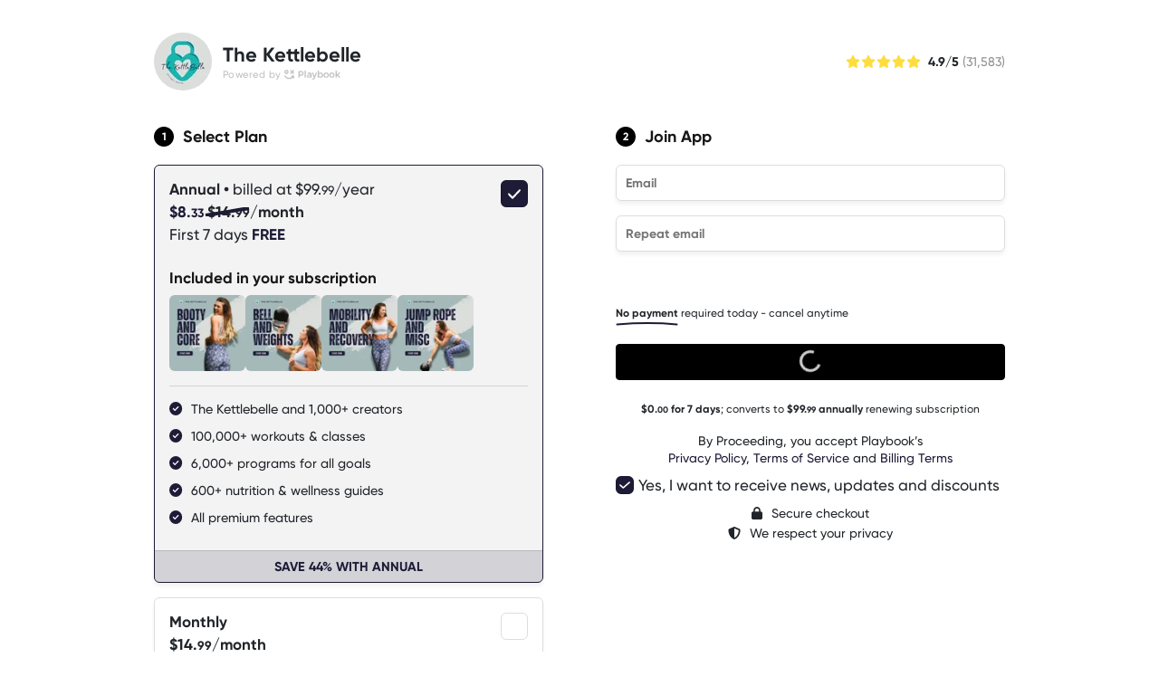

--- FILE ---
content_type: text/html; charset=utf-8
request_url: https://my.playbookapp.io/faith-ellis/checkout
body_size: 2589
content:
<!DOCTYPE html><html lang="en-US"><head><meta charSet="utf-8"/><meta name="viewport" content="width=device-width, maximum-scale=1, initial-scale=1, shrink-to-fit=no"/><meta http-equiv="x-ua-compatible" content="ie=edge"/><title>The Kettlebelle - At Home Kettlebell Training | Glute Workouts | Core | Mobility</title><link href="/static/favicon.svg" rel="shortcut icon" type="image/x-icon"/><meta name="description" content="Whether you&#x27;re a beginner or an advanced fitness enthusiast, my classes cater to all levels of experience. My mission is to combat the myth that lifting makes women bulky. I advocate for exercise for mental health management and inspire others. I hold multiple certifications including a Level 3 Kettlebell Specialist. Join me today and take the first step towards a healthier and fitter lifestyle!"/><meta name="keywords" content="Strength, Booty, Kettlebell, HIIT, Abs and Core, Mobility, Build muscle"/><meta property="og:site_name" content="Playbook"/><meta property="og:title" content="The Kettlebelle - At Home Kettlebell Training | Glute Workouts | Core | Mobility"/><meta property="og:description" content="Whether you&#x27;re a beginner or an advanced fitness enthusiast, my classes cater to all levels of experience. My mission is to combat the myth that lifting makes women bulky. I advocate for exercise for mental health management and inspire others. I hold multiple certifications including a Level 3 Kettlebell Specialist. Join me today and take the first step towards a healthier and fitter lifestyle!"/><meta property="og:image" content="https://d3l5vala1x2h4r.cloudfront.net/1730994862370_FEE%20Revamp%20Logo%20BG-comp.png"/><meta property="og:url" content="https://my.playbookapp.io/faith-ellis/checkout"/><meta name="twitter:title" content="The Kettlebelle - At Home Kettlebell Training | Glute Workouts | Core | Mobility"/><meta name="twitter:description" content="Whether you&#x27;re a beginner or an advanced fitness enthusiast, my classes cater to all levels of experience. My mission is to combat the myth that lifting makes women bulky. I advocate for exercise for mental health management and inspire others. I hold multiple certifications including a Level 3 Kettlebell Specialist. Join me today and take the first step towards a healthier and fitter lifestyle!"/><meta property="twitter:image" content="https://d3l5vala1x2h4r.cloudfront.net/1730994862370_FEE%20Revamp%20Logo%20BG-comp.png"/><meta name="twitter:card" content="summary_large_image"/><script src="https://www.dwin1.com/19038.js" type="text/javascript" defer=""></script><meta name="next-head-count" content="17"/><link rel="preload" href="/_next/static/css/171ae181ac714d46.css" as="style"/><link rel="stylesheet" href="/_next/static/css/171ae181ac714d46.css" data-n-g=""/><link rel="preload" href="/_next/static/css/e12024a4b8ece3a0.css" as="style"/><link rel="stylesheet" href="/_next/static/css/e12024a4b8ece3a0.css" data-n-p=""/><link rel="preload" href="/_next/static/css/8b043c26ab335c8b.css" as="style"/><link rel="stylesheet" href="/_next/static/css/8b043c26ab335c8b.css" data-n-p=""/><noscript data-n-css=""></noscript><script defer="" nomodule="" src="/_next/static/chunks/polyfills-78c92fac7aa8fdd8.js"></script><script src="/_next/static/chunks/webpack-9faa75a71e9df3b9.js" defer=""></script><script src="/_next/static/chunks/framework-7841c8d028ade337.js" defer=""></script><script src="/_next/static/chunks/main-61fc322d6219f5c6.js" defer=""></script><script src="/_next/static/chunks/pages/_app-bcd24b47cbdce3af.js" defer=""></script><script src="/_next/static/chunks/29107295-4a08ebe2b9279e38.js" defer=""></script><script src="/_next/static/chunks/2cca2479-27c0de2b669996f5.js" defer=""></script><script src="/_next/static/chunks/4db5f4ac-8e289e8111451354.js" defer=""></script><script src="/_next/static/chunks/7dcf9772-0b2949ec1ce4c4aa.js" defer=""></script><script src="/_next/static/chunks/ff493b0a-5312848c774fa8f2.js" defer=""></script><script src="/_next/static/chunks/fec483df-31ea5d89a76dc70f.js" defer=""></script><script src="/_next/static/chunks/ee759108-da26756591b876fd.js" defer=""></script><script src="/_next/static/chunks/7344-58c34f08d9536ca3.js" defer=""></script><script src="/_next/static/chunks/1862-f9e5a9e7a12e2d42.js" defer=""></script><script src="/_next/static/chunks/4947-6c075391825dc8aa.js" defer=""></script><script src="/_next/static/chunks/4649-32fbdf7dd9091e22.js" defer=""></script><script src="/_next/static/chunks/4204-1497555df76796c2.js" defer=""></script><script src="/_next/static/chunks/6010-73e06b5826c65182.js" defer=""></script><script src="/_next/static/chunks/4270-d2b61463eff25212.js" defer=""></script><script src="/_next/static/chunks/1341-4eac488e51deea41.js" defer=""></script><script src="/_next/static/chunks/813-22d178d1d814823b.js" defer=""></script><script src="/_next/static/chunks/9749-de6b614bf5d0a7a0.js" defer=""></script><script src="/_next/static/chunks/6990-7f05d83fea7c338c.js" defer=""></script><script src="/_next/static/chunks/1924-abd2d3c7d5ca28b4.js" defer=""></script><script src="/_next/static/chunks/2650-b34ded083cf2370d.js" defer=""></script><script src="/_next/static/chunks/7120-b3a7d7fb28ec7031.js" defer=""></script><script src="/_next/static/chunks/9595-b7ba373db3108396.js" defer=""></script><script src="/_next/static/chunks/pages/%5BcustomURL%5D/checkout-1e406b83b6a558ad.js" defer=""></script><script src="/_next/static/Hr4NoATI_KA6FN0dQhliV/_buildManifest.js" defer=""></script><script src="/_next/static/Hr4NoATI_KA6FN0dQhliV/_ssgManifest.js" defer=""></script></head><body><div id="__next"><script src="https://www.googletagmanager.com/gtag/js?id=G-K09ZC9PQ3B"></script></div><script id="__NEXT_DATA__" type="application/json">{"props":{"pageProps":{"type":"fetched","value":{"creator":{"name":"The Kettlebelle","creatorId":1894,"avatarURL":"https://d3l5vala1x2h4r.cloudfront.net/1730994862370_FEE%20Revamp%20Logo%20BG-comp.png","type":"standard","baseURL":"/faith-ellis","profileDeepLink":"https://playbook.app.link/faith-ellis","firstName":"The","lastName":"Kettlebelle","customURL":"faith-ellis","title":"At Home Kettlebell Training | Glute Workouts | Core | Mobility","keywords":["Strength","Booty","Kettlebell","HIIT","Abs and Core","Mobility","Build muscle"],"messageProfile":"Whether you're a beginner or an advanced fitness enthusiast, my classes cater to all levels of experience. My mission is to combat the myth that lifting makes women bulky. I advocate for exercise for mental health management and inspire others. I hold multiple certifications including a Level 3 Kettlebell Specialist. Join me today and take the first step towards a healthier and fitter lifestyle!","facebookPixelId":null,"tikTokConfiguration":{"pixelId":null},"ga4Configuration":null,"isLive":true},"groups":[{"type":"playbook","name":"","products":[{"billingPeriod":"year","price":9999,"type":"playbook","providerId":"playbook_annually","name":"Playbook Premium"},{"billingPeriod":"month","price":1499,"type":"playbook","providerId":"playbook_monthly","name":"Playbook Premium"}]}],"plans":[{"billingPeriod":"year","price":9999,"type":"playbook","providerId":"playbook_annually","name":"Playbook Premium"},{"billingPeriod":"month","price":1499,"type":"playbook","providerId":"playbook_monthly","name":"Playbook Premium"}],"defaultProductId":"playbook_annually","promoCode":"","defaultEmail":"","sourceURL":"","isFreeTrialEnabled":{"monthly":true,"annual":true},"programCards":[{"id":5326,"priority":true,"name":"Booty and Core","desc":null,"coverURL":"https://d3l5vala1x2h4r.cloudfront.net/1741890495215_Two%20Lines%20Category%20-%20Photo%20Background-comp.png"},{"id":5370,"priority":true,"name":"Kettlebells","desc":null,"coverURL":"https://d3l5vala1x2h4r.cloudfront.net/1741890727746_Two%20Lines%20Category%20-%20Photo%20Background%20(1)-comp.png"},{"id":5456,"priority":true,"name":"Mobility \u0026 Recovery","desc":null,"coverURL":"https://d3l5vala1x2h4r.cloudfront.net/1741890927008_Two%20Lines%20Category%20-%20Photo%20Background%20(2)-comp.png"},{"id":5552,"priority":true,"name":"Jump Rope","desc":null,"coverURL":"https://d3l5vala1x2h4r.cloudfront.net/1741891129398_Two%20Lines%20Category%20-%20Photo%20Background-comp.png"}],"primaryColor":"#1D1B36","config":{"stripeKey":"pk_live_7ZEzPfBzcpa67c2hVYYKAXdf008kTY3bSa","turnstileKey":"0x4AAAAAAAziVtC22XPPpZIL","merchantId":""}}},"__N_SSP":true},"page":"/[customURL]/checkout","query":{"customURL":"faith-ellis"},"buildId":"Hr4NoATI_KA6FN0dQhliV","runtimeConfig":{"SENTRY":"https://b46ddae48860476da542c62c713c5504@o227373.ingest.us.sentry.io/5894493","ENV":"production","STRIPE_KEY":"pk_live_7ZEzPfBzcpa67c2hVYYKAXdf008kTY3bSa","DOMAIN":"https://my.playbookapp.io","IFRAME_URL_MANAGE_SUBSCRIPTION":"https://manage-subscription.playbookapp.io","BRANCH_KEY":"key_live_elBKVHaivVD35jvmzlcXsoifqwaqXjvw","IMAGE_HANDLER_URL":"https://image-handler.playbookapp.io"},"isFallback":false,"isExperimentalCompile":false,"gssp":true,"locale":"en-US","locales":["en-US"],"defaultLocale":"en-US","scriptLoader":[]}</script></body></html>

--- FILE ---
content_type: text/css; charset=UTF-8
request_url: https://my.playbookapp.io/_next/static/css/8b043c26ab335c8b.css
body_size: 2053
content:
._1xwag90{display:grid;grid-template-columns:1fr;grid-row-gap:5px;row-gap:5px;transition:all .2s linear;line-height:1.2;font-size:1em}._1xwag91{font-size:.8em}._1xwag92{color:var(--_1ytojk21);background-color:transparent}._1xwag93,._1xwag94{position:relative}._1xwag95{border:1px solid #ddd;padding:5px 10px;font-size:.8em}._1xwag95,._1xwag96{position:relative;border-radius:4px}._1xwag96{padding:2px 10px;background:var(--_1ytojk23);color:var(--_1ytojk21)}._1xwag97{position:absolute;bottom:-7px}._1xwag98{position:absolute;bottom:5px;left:-3px}._1xwag99{font-size:20px;line-height:26px}._1xwag9a{font-weight:700}._1xwag9b{text-align:right}.w5ywqd0{display:flex;flex-direction:row;align-items:center;transition:all .3s linear}.w5ywqd0:hover{opacity:.92}.w5ywqd1{border-radius:9999px;width:64px;height:64px}.w5ywqd2{margin-left:.75rem}.w5ywqd3{line-height:120%;font-size:16px}.w5ywqd4{font-size:10px;padding-top:3px;color:#aaa;letter-spacing:.75px}.w5ywqd5{display:flex}.w5ywqd6{margin-right:3.5px;font-size:10px;letter-spacing:.45px;color:silver}.w5ywqd7{margin-top:1.5px;margin-right:3px}.w5ywqd8{margin-top:1px}@media (min-width:768px){.w5ywqd3{font-size:22px}.w5ywqd4{font-size:12px}.w5ywqd6{font-size:11px}}._36tjs50{font-size:18px;display:flex;flex-direction:row;align-items:center}._36tjs51{width:22px;height:22px;color:#fff;background-color:#000;border-radius:50%;display:grid;place-items:center;font-size:12px;margin-right:10px}.lfgoll0{padding-top:16px;font-size:14px;display:grid;grid-template-columns:1fr;grid-row-gap:10px;row-gap:10px;align-items:center;color:#999;margin-bottom:20px}.lfgoll1{display:flex;flex-direction:row;justify-content:space-evenly;font-size:10px;row-gap:5px;opacity:.6}.lfgoll2{padding:0 10px;transition:color .25s linear;border-right:1px solid rgba(0,0,0,.1)}.lfgoll2:last-child{border-right:none}.lfgoll2:hover{color:var(--_1ytojk21)!important}.lfgoll3{text-align:center;margin-top:5px;opacity:.6;font-size:12px}@media (min-width:768px){.lfgoll1{font-size:12px}}.qlyyqe0{font-size:10px}.qlyyqe1{color:#fedd3d}.qlyyqe2{margin-right:1px}.qlyyqe3{margin-top:10px}.qlyyqe4{opacity:.5}@media (min-width:768px){.qlyyqe0{font-size:14px;display:flex;align-items:center}.qlyyqe3{margin-left:.5em;margin-top:0}}._1a3i9f90{display:grid;grid-row-gap:40px;row-gap:40px}._1a3i9f92{display:grid;grid-row-gap:16px;row-gap:16px;-webkit-user-select:none;-moz-user-select:none;user-select:none}._1a3i9f93{padding:0;border:none;display:grid;box-shadow:none}._1a3i9f94{margin-bottom:10px;font-weight:700}._1a3i9f95{cursor:pointer;display:grid;grid-template-columns:auto 30px;padding:16px;grid-row-gap:10px;row-gap:10px;border-radius:6px;border:1px solid #ddd;transition:all .15s linear;box-sizing:border-box;box-shadow:0 4px 4px rgba(0,0,0,.05)}._1a3i9f95:hover,._1a3i9f96{background:var(--_1ytojk24)}._1a3i9f96{border:1px solid var(--_1ytojk21)}._1a3i9f97{display:grid;place-content:center;width:30px;height:30px;margin-right:5px;border-radius:6px;border:1px solid #ddd;transition:all .1s linear;color:#fff;background:#fff}._1a3i9f98{border-color:rgba(0,0,0,.15);background:var(--_1ytojk21)}._1a3i9f99{background:var(--_1ytojk23);color:var(--_1ytojk21);grid-column:1/3;text-align:center;padding:10px;text-transform:uppercase;font-size:.9rem;border-top:1px solid var(--_1ytojk23);margin:15px 0 -17px -16px;border-radius:0 0 6px 6px;width:calc(100% + 32px)}._1a3i9f9a{margin-top:20px;display:grid;grid-template-columns:1fr;grid-column-gap:10px;column-gap:10px;grid-column:1/3}._1a3i9f9b{display:flex;max-width:calc(100% + 30px);overflow-x:scroll;column-gap:10px;height:90px;overflow:auto;scrollbar-width:none;::-ms-overflow-style:none}._1a3i9f9b::-webkit-scrollbar{display:none}._1a3i9f9c{border-radius:6px}._1a3i9f9d{border-top:1px solid var(--_1ytojk23);padding-top:16px;font-size:.9rem;display:grid;grid-template-columns:1fr;grid-row-gap:10px;row-gap:10px;grid-column:1/3;line-height:1.3rem}._1a3i9f9f{color:var(--_1ytojk21);padding-right:10px}.o3vl3z0{display:flex;align-items:center;justify-content:center;width:100%;margin:16px 0}.o3vl3z1{flex:1 1;height:1px;background:#ddd}.o3vl3z2{padding:0 20px;white-space:nowrap;color:#999}._1u5k0v50{vertical-align:text-bottom;border:.2em solid;border-right:.2em solid transparent;border-radius:50%;animation:spinner-border .75s linear infinite;color:#fff;width:24px;height:24px;display:block;margin:0 auto;opacity:.8}._1y9b7910{display:grid;grid-template-columns:1fr;align-items:center;-webkit-user-select:none;-moz-user-select:none;user-select:none;grid-row-gap:10px;row-gap:10px;margin-top:40px}._1y9b7911{font-size:12px;line-height:160%;align-items:center;justify-content:center;display:flex;flex-direction:column}._1y9b7912{margin-right:10px}._1y9b7913{margin-bottom:1rem;font-size:12px;line-height:140%;width:100%;text-align:center}._1y9b7914{width:100%;height:40px;border-radius:6px;background-color:#15ba77;font-weight:700;color:#fff;border:none;box-shadow:0 4px 4px rgba(0,0,0,.05);font-size:14px;cursor:pointer;opacity:.9;transition:all .3s linear}._1y9b7914:hover{opacity:1}._1y9b7915{font-size:12px;margin-top:16px;text-align:center}._1y9b7916{display:grid;grid-template-columns:auto 1fr;align-items:center;cursor:pointer;-webkit-user-select:none;-moz-user-select:none;user-select:none}._1y9b7917,._1y9b7918{width:20px;height:20px}._1y9b7919{border:1px solid #000;background:#000;height:40px;box-sizing:border-box;margin:0;position:relative;border-radius:4px;color:#fff;padding-top:6px}._1y9b791a{display:grid;grid-row-gap:10px;row-gap:10px;grid-template-columns:1fr;position:relative}._1y9b791b{opacity:.5}._1y9b791c{color:#da0000;padding-top:1rem;line-height:24px;padding-bottom:.5rem;text-align:center}._1y9b791d{display:grid;grid-row-gap:10px;row-gap:10px}._1y9b791e{width:100%;background-color:var(--_1ytojk21);border-color:var(--_1ytojk21);transition:all .3s linear;opacity:.94;padding-top:0;z-index:999}._1y9b791e:hover{opacity:1}._1y9b791e:disabled{opacity:.5;cursor:not-allowed}._1y9b791f{position:absolute;left:0;top:0;padding-top:6px;background:#000;border-color:#000}._1y9b791g{border-radius:6px;background:transparent;border:1px solid var(--_1ytojk25);box-shadow:0 4px 4px rgba(0,0,0,.05);padding:10px 10px 8px;transition:height .3s ease-in-out}._1y9b791h{color:var(--_1ytojk21)!important}._1y9b791i{font-size:14px;margin-top:10px;text-align:center;line-height:140%}@media (min-width:768px){._1y9b7911{font-size:14px}._1y9b7913{text-align:left}}body,html{margin:0;background:#fff;min-height:80vh}._1ygfs2s0{padding:0 16px;display:grid;margin:16px auto 0;grid-row-gap:20px;row-gap:20px;font-size:16px;max-width:500px;grid-template-columns:1fr}._1ygfs2s1{grid-column:1/3;display:grid;grid-template-columns:1fr auto;align-items:center}._1ygfs2s2{justify-self:end}._1ygfs2s3{border-right:none}._1ygfs2s3,._1ygfs2s4{width:100%;min-width:300px;grid-column:1/3}._1ygfs2s5{justify-self:center}._1ygfs2s6{padding-top:20px}._1ygfs2s7{color:#aaa;font-size:16px;padding:10px;display:inline-block;max-width:390px}._1ygfs2s8{opacity:.8;padding-top:2px}@media (min-width:768px){._1ygfs2s0{margin-top:40px;row-gap:40px}}@media (min-width:1024px){._1ygfs2s0{font-size:17px;padding:0;grid-template-columns:1fr 1fr;max-width:940px;margin-top:5vh}._1ygfs2s3{grid-column:1/2;padding-right:40px}._1ygfs2s4{grid-column:2/3;padding-left:40px}._1ygfs2s5{grid-column:1/3;color:#aaa;align-self:center;margin-top:40px}}.k6zlc60{cursor:pointer;display:grid;grid-template-columns:1fr;grid-row-gap:5px;row-gap:5px}.k6zlc61{font-size:14px;border-radius:6px;height:40px;-webkit-appearance:none;box-shadow:0 4px 4px rgba(0,0,0,.05);color:#000;border:1px solid #ddd;padding:10px;font-weight:600}.k6zlc62{border-color:#da0000}.k6zlc63{color:#da0000;font-size:14px}.icro3n0{cursor:pointer;display:grid;grid-template-columns:1fr;grid-row-gap:16px;row-gap:16px}.icro3n1{padding-bottom:20px;display:grid;grid-gap:16px;gap:16px}.icro3n2{font-size:14px;color:#aaa}.icro3n3{color:#bbb;margin-right:5px}._1rud0x10{display:grid;margin-top:20px;grid-template:1fr;grid-row-gap:16px;row-gap:16px;width:100%}._1rud0x11{position:relative}._1rud0x12{position:absolute;right:0;top:0;border:none;background:transparent;padding-right:10px;height:40px;color:var(--_1ytojk21);font-weight:700}._1rud0x12:disabled{color:rgba(0,0,0,.4);cursor:not-allowed}._1rud0x13{display:grid;grid-template-columns:auto auto;align-items:center;grid-gap:10px;gap:10px}._1rud0x14{color:var(--_1ytojk21);width:20px;height:20px;border-width:2px}

--- FILE ---
content_type: application/javascript; charset=UTF-8
request_url: https://my.playbookapp.io/_next/static/Hr4NoATI_KA6FN0dQhliV/_buildManifest.js
body_size: 2518
content:
self.__BUILD_MANIFEST=function(e,t,a,s,o,c,n,r,i,l,d,u,f,m,h,p,g,I,L,k,b,U,_,x,j,R,S,w,y,N,v,B,F,A,D,E,M,T,C,P,q){return{__rewrites:{afterFiles:[{has:e,source:"/:nextInternalLocale(en\\-US)/:customURL/purchase/confirmation",destination:"/:nextInternalLocale/:customURL/programs/_/_/confirmation"},{has:e,source:"/:nextInternalLocale(en\\-US)/subscribe",destination:v},{has:e,source:"/:nextInternalLocale(en\\-US)/:customURL/subscribe",destination:B},{has:e,source:"/:nextInternalLocale(en\\-US)/:customURL/program/:programId/purchase",destination:F},{has:e,source:"/:nextInternalLocale(en\\-US)/confirmation",destination:"/:nextInternalLocale/playbook/confirmation"},{has:e,source:"/:nextInternalLocale(en\\-US)/checkout",destination:v},{has:e,source:"/:nextInternalLocale(en\\-US)",destination:"/:nextInternalLocale/playbook"},{has:e,source:"/:nextInternalLocale(en\\-US)/julian-smith/checkout",destination:"/:nextInternalLocale/limited/julian-smith/checkout"},{has:e,source:"/:nextInternalLocale(en\\-US)/julian-smith",destination:"/:nextInternalLocale/limited/julian-smith"},{has:e,source:"/:nextInternalLocale(en\\-US)/dana-bailey/checkout",destination:"/:nextInternalLocale/limited/dana-bailey/checkout"},{has:e,source:"/:nextInternalLocale(en\\-US)/dana-bailey",destination:"/:nextInternalLocale/limited/dana-bailey"},{has:e,source:"/:nextInternalLocale(en\\-US)/reglog/login",destination:"/:nextInternalLocale/_user-portal/reglog/login"},{has:e,source:"/:nextInternalLocale(en\\-US)/reglog/code",destination:"/:nextInternalLocale/_user-portal/reglog/code"},{has:e,source:"/:nextInternalLocale(en\\-US)/portal/subscription",destination:"/:nextInternalLocale/_user-portal/portal/subscription"},{has:e,source:"/:nextInternalLocale(en\\-US)/portal/profile",destination:"/:nextInternalLocale/_user-portal/portal/profile"},{has:e,source:"/:nextInternalLocale(en\\-US)/login",destination:"/:nextInternalLocale/_user-portal/login"},{has:e,source:"/:nextInternalLocale(en\\-US)/preview/:id",destination:"/:nextInternalLocale/_other/preview/:id"},{has:e,source:"/:nextInternalLocale(en\\-US)/otp/preview/:id",destination:"/:nextInternalLocale/_other/otp/preview/:id"},{has:e,source:"/:nextInternalLocale(en\\-US)/otp/:otpId",destination:"/:nextInternalLocale/_other/otp/:otpId"},{has:e,source:"/:nextInternalLocale(en\\-US)/offers/preview/:offerId",destination:"/:nextInternalLocale/_other/offers/preview/:offerId"},{has:e,source:"/:nextInternalLocale(en\\-US)/mail-subscription/:email",destination:"/:nextInternalLocale/_other/mail-subscription/:email"},{has:e,source:"/:nextInternalLocale(en\\-US)/gift/terms-and-conditions",destination:"/:nextInternalLocale/_other/gift/terms-and-conditions"},{has:e,source:"/:nextInternalLocale(en\\-US)/gift/success",destination:"/:nextInternalLocale/_other/gift/success"},{has:e,source:"/:nextInternalLocale(en\\-US)/gift/redeem",destination:"/:nextInternalLocale/_other/gift/redeem"},{has:e,source:"/:nextInternalLocale(en\\-US)/gift",destination:"/:nextInternalLocale/_other/gift"},{has:e,source:"/:nextInternalLocale(en\\-US)/download",destination:"/:nextInternalLocale/_other/download"},{has:e,source:"/:nextInternalLocale(en\\-US)/class/:classId",destination:"/:nextInternalLocale/_other/class/:classId"},{has:e,source:"/:nextInternalLocale(en\\-US)/discovery/shaped",destination:"/:nextInternalLocale/_experiments/discovery/shaped"},{has:e,source:"/:nextInternalLocale(en\\-US)/discovery/creators",destination:"/:nextInternalLocale/_experiments/discovery/creators"},{has:e,source:"/:nextInternalLocale(en\\-US)/:customURL/workouts/:programName*/:workoutId",destination:"/:nextInternalLocale/:customURL/workouts/_/:workoutId"},{has:e,source:"/:nextInternalLocale(en\\-US)/:customURL/programs/:programName*/:programId/confirmation",destination:"/:nextInternalLocale/:customURL/programs/_/:programId/confirmation"},{has:e,source:"/:nextInternalLocale(en\\-US)/:customURL/programs/:programName*/:programId/checkout-old",destination:"/:nextInternalLocale/:customURL/programs/_/:programId/checkout-old"},{has:e,source:"/:nextInternalLocale(en\\-US)/:customURL/programs/:programName*/:programId/checkout",destination:"/:nextInternalLocale/:customURL/programs/_/:programId/checkout"},{has:e,source:"/:nextInternalLocale(en\\-US)/:customURL/programs/:programName*/:programId",destination:F},{has:e,source:"/:nextInternalLocale(en\\-US)/:customURL((?!offers)[^/]+)/offers/:offerId/confirmation",destination:"/:nextInternalLocale/:customURL/offers/:offerId/confirmation"},{has:e,source:"/:nextInternalLocale(en\\-US)/:customURL((?!offers)[^/]+)/offers/:offerId/checkout",destination:A},{has:e,source:"/:nextInternalLocale(en\\-US)/:customURL((?!offers)[^/]+)/offers/:offerName/:offerId/checkout",destination:A},{has:e,source:"/:nextInternalLocale(en\\-US)/:customURL((?!offers)[^/]+)/offers/:offerId",destination:D},{has:e,source:"/:nextInternalLocale(en\\-US)/:customURL((?!offers)[^/]+)/offers/:offerName/:offerId",destination:D},{has:e,source:"/:nextInternalLocale(en\\-US)/:customURL/confirmation",destination:"/:nextInternalLocale/:customURL/confirmation"},{has:e,source:"/:nextInternalLocale(en\\-US)/:customURL/classes/:programName*/:workoutId",destination:"/:nextInternalLocale/:customURL/classes/_/:workoutId"},{has:e,source:"/:nextInternalLocale(en\\-US)/:customURL/checkout",destination:B},{has:e,source:"/:nextInternalLocale(en\\-US)/:customURL",destination:"/:nextInternalLocale/:customURL"},{has:e,source:"/:nextInternalLocale(en\\-US)/404",destination:"/:nextInternalLocale/404"}],beforeFiles:[],fallback:[]},"/404":[t,o,b,U,"static/chunks/pages/404-097fdcc79a507af1.js"],"/_error":["static/chunks/pages/_error-925c15a13fc171c0.js"],"/_experiments/discovery/creators":[t,u,"static/css/b485b866c2eba532.css","static/chunks/pages/_experiments/discovery/creators-e037c6da60f518f8.js"],"/_experiments/discovery/shaped":[t,o,c,n,i,a,r,l,f,u,m,h,"static/chunks/4821-35cce6f8fba38d94.js",s,d,p,w,E,"static/chunks/pages/_experiments/discovery/shaped-853536bc3ee611f2.js"],"/_other/class/[classId]":[t,o,c,n,i,r,f,"static/chunks/9337-01c1686e52c4d248.js",d,w,"static/chunks/pages/_other/class/[classId]-40beeb56d3950626.js"],"/_other/download":[y,"static/chunks/pages/_other/download-f2c74055b968e5e5.js"],"/_other/gift":[t,a,s,M,"static/chunks/pages/_other/gift-0a996e55c0af97fb.js"],"/_other/gift/redeem":[M,"static/chunks/pages/_other/gift/redeem-1f61fa6a58526e72.js"],"/_other/gift/success":[t,c,a,"static/chunks/2482-189b295aab7de4ad.js",s,"static/chunks/pages/_other/gift/success-9c0521edd2abde57.js"],"/_other/gift/terms-and-conditions":["static/chunks/pages/_other/gift/terms-and-conditions-a5e0efe874785d36.js"],"/_other/mail-subscription/[email]":["static/chunks/pages/_other/mail-subscription/[email]-a2f56b16d1a35d1c.js"],"/_other/offers/preview/[offerId]":[t,o,c,n,i,a,r,l,f,u,m,h,s,d,p,"static/chunks/pages/_other/offers/preview/[offerId]-b0abc0f2872df221.js"],"/_other/otp/preview/[id]":[t,o,c,n,i,a,r,l,f,u,m,h,s,d,p,"static/chunks/pages/_other/otp/preview/[id]-42865c2cc8daba26.js"],"/_other/otp/[otpId]":[t,o,c,n,i,a,r,l,f,u,m,h,s,d,p,"static/chunks/pages/_other/otp/[otpId]-832f475c5a5ae772.js"],"/_other/preview/[id]":[t,o,c,n,i,a,r,l,f,u,m,h,s,d,p,T,"static/chunks/pages/_other/preview/[id]-0113aa139516f46d.js"],"/_user-portal/login":[t,o,b,U,"static/chunks/pages/_user-portal/login-49e1de579edd904f.js"],"/_user-portal/portal/profile":[t,c,n,"static/chunks/9535-c64836f988ba7620.js",C,"static/chunks/pages/_user-portal/portal/profile-f9e78a9acbedea74.js"],"/_user-portal/portal/subscription":[t,c,n,r,C,"static/chunks/pages/_user-portal/portal/subscription-76fa942a226c6982.js"],"/_user-portal/reglog/code":[t,o,b,U,"static/chunks/pages/_user-portal/reglog/code-781f553da933654c.js"],"/_user-portal/reglog/login":[t,o,b,U,"static/chunks/pages/_user-portal/reglog/login-576a659755675a08.js"],"/limited/dana-bailey":[t,o,c,n,i,a,r,l,f,u,m,h,s,d,p,"static/chunks/pages/limited/dana-bailey-7106cc5f944f4ff6.js"],"/limited/dana-bailey/checkout":[t,o,c,n,i,_,x,a,r,l,f,u,m,h,g,L,j,s,d,p,I,k,R,S,"static/chunks/pages/limited/dana-bailey/checkout-f56c134c8b7c47e1.js"],"/limited/julian-smith":[t,o,c,n,i,a,r,l,f,u,m,h,s,d,p,T,"static/chunks/pages/limited/julian-smith-5cc00f916c43d453.js"],"/limited/julian-smith/checkout":[t,o,c,n,i,_,x,a,r,l,f,u,m,h,g,L,j,s,d,p,I,k,R,S,"static/chunks/pages/limited/julian-smith/checkout-e374d427ba0ac3fb.js"],"/playbook":[t,a,l,g,"static/chunks/6352-0d908477d8678a71.js",s,I,N,"static/chunks/pages/playbook-8443c55c0b01c468.js"],"/playbook/checkout":[t,o,c,n,i,_,x,a,r,l,f,u,m,h,g,L,j,s,d,p,I,k,R,S,"static/chunks/pages/playbook/checkout-aff6bf1f6fcce16e.js"],"/playbook/confirmation":[t,o,c,a,r,P,s,d,q,"static/chunks/pages/playbook/confirmation-f728221538fbc5ac.js"],"/playbook/old":[t,o,c,n,a,b,s,U,"static/chunks/pages/playbook/old-2dcda6802e94591e.js"],"/[customURL]":[t,o,c,n,i,a,r,l,f,u,m,h,s,d,p,"static/chunks/pages/[customURL]-6263a1cd2e2e519e.js"],"/[customURL]/checkout":[t,o,c,n,i,_,x,a,r,l,f,u,m,h,g,L,j,s,d,p,I,k,R,S,"static/chunks/pages/[customURL]/checkout-1e406b83b6a558ad.js"],"/[customURL]/classes/[programName]/[workoutId]":["static/chunks/pages/[customURL]/classes/[programName]/[workoutId]-b550d6715fea29b3.js"],"/[customURL]/confirmation":[t,o,c,a,r,P,s,d,q,"static/chunks/pages/[customURL]/confirmation-edb569581e97273d.js"],"/[customURL]/offers/[offerId]":[t,o,c,n,i,a,r,l,f,u,m,h,s,d,p,"static/chunks/pages/[customURL]/offers/[offerId]-3e3ce412b4357d7d.js"],"/[customURL]/offers/[offerId]/checkout":[t,o,c,n,i,a,r,l,f,u,m,h,g,L,s,d,p,I,k,"static/css/5bb276602d6bac5b.css","static/chunks/pages/[customURL]/offers/[offerId]/checkout-436bef0d8983725a.js"],"/[customURL]/offers/[offerId]/confirmation":[t,i,a,l,g,y,s,I,N,"static/chunks/pages/[customURL]/offers/[offerId]/confirmation-c697a47ef4b789fa.js"],"/[customURL]/programs/[programName]/[programId]":[t,o,c,n,i,a,r,l,f,u,m,h,s,d,p,"static/chunks/pages/[customURL]/programs/[programName]/[programId]-3b999fc3e2c32990.js"],"/[customURL]/programs/[programName]/[programId]/checkout":[t,o,c,n,i,a,r,l,f,u,m,h,g,L,s,d,p,I,k,"static/css/36f31c44eba5fca1.css","static/chunks/pages/[customURL]/programs/[programName]/[programId]/checkout-1432851177edf4c2.js"],"/[customURL]/programs/[programName]/[programId]/checkout-old":[t,a,s,"static/chunks/pages/[customURL]/programs/[programName]/[programId]/checkout-old-ad274a8db00f4cb7.js"],"/[customURL]/programs/[programName]/[programId]/confirmation":[t,i,a,l,g,y,s,I,N,"static/chunks/pages/[customURL]/programs/[programName]/[programId]/confirmation-5c7403c4312b5f20.js"],"/[customURL]/workouts/[programName]/[workoutId]":[t,o,c,n,i,a,r,l,f,u,m,h,s,d,p,w,E,"static/chunks/pages/[customURL]/workouts/[programName]/[workoutId]-705b4419303f6af7.js"],sortedPages:["/404","/_app","/_error","/_experiments/discovery/creators","/_experiments/discovery/shaped","/_other/class/[classId]","/_other/download","/_other/gift","/_other/gift/redeem","/_other/gift/success","/_other/gift/terms-and-conditions","/_other/mail-subscription/[email]","/_other/offers/preview/[offerId]","/_other/otp/preview/[id]","/_other/otp/[otpId]","/_other/preview/[id]","/_user-portal/login","/_user-portal/portal/profile","/_user-portal/portal/subscription","/_user-portal/reglog/code","/_user-portal/reglog/login","/limited/dana-bailey","/limited/dana-bailey/checkout","/limited/julian-smith","/limited/julian-smith/checkout","/playbook","/playbook/checkout","/playbook/confirmation","/playbook/old","/[customURL]","/[customURL]/checkout","/[customURL]/classes/[programName]/[workoutId]","/[customURL]/confirmation","/[customURL]/offers/[offerId]","/[customURL]/offers/[offerId]/checkout","/[customURL]/offers/[offerId]/confirmation","/[customURL]/programs/[programName]/[programId]","/[customURL]/programs/[programName]/[programId]/checkout","/[customURL]/programs/[programName]/[programId]/checkout-old","/[customURL]/programs/[programName]/[programId]/confirmation","/[customURL]/workouts/[programName]/[workoutId]"]}}(void 0,"static/chunks/29107295-4a08ebe2b9279e38.js","static/chunks/7344-58c34f08d9536ca3.js","static/chunks/9749-de6b614bf5d0a7a0.js","static/chunks/2cca2479-27c0de2b669996f5.js","static/chunks/4db5f4ac-8e289e8111451354.js","static/chunks/7dcf9772-0b2949ec1ce4c4aa.js","static/chunks/1862-f9e5a9e7a12e2d42.js","static/chunks/ff493b0a-5312848c774fa8f2.js","static/chunks/4947-6c075391825dc8aa.js","static/chunks/6990-7f05d83fea7c338c.js","static/chunks/4204-1497555df76796c2.js","static/chunks/4649-32fbdf7dd9091e22.js","static/css/e12024a4b8ece3a0.css","static/chunks/6010-73e06b5826c65182.js","static/chunks/1924-abd2d3c7d5ca28b4.js","static/chunks/4270-d2b61463eff25212.js","static/chunks/2650-b34ded083cf2370d.js","static/chunks/1341-4eac488e51deea41.js","static/chunks/7120-b3a7d7fb28ec7031.js","static/chunks/8177-84d55420fb847a20.js","static/chunks/2857-3c8a6123ce424171.js","static/chunks/fec483df-31ea5d89a76dc70f.js","static/chunks/ee759108-da26756591b876fd.js","static/chunks/813-22d178d1d814823b.js","static/chunks/9595-b7ba373db3108396.js","static/css/8b043c26ab335c8b.css","static/chunks/6552-5fc230c4e67c0f1d.js","static/chunks/5718-d8c4488785a816c8.js","static/css/c459ea22c0aa28b0.css","/:nextInternalLocale/playbook/checkout","/:nextInternalLocale/:customURL/checkout","/:nextInternalLocale/:customURL/programs/_/:programId","/:nextInternalLocale/:customURL/offers/:offerId/checkout","/:nextInternalLocale/:customURL/offers/:offerId","static/chunks/6986-b49464caec2fe2dc.js","static/chunks/1690-e9e79bd768740705.js","static/chunks/3522-c10003748b1b55e4.js","static/chunks/2770-08efdbf85cb9449e.js","static/chunks/1146-2685e0fdd06c1c64.js","static/chunks/4864-ecd44945eb0f6012.js"),self.__BUILD_MANIFEST_CB&&self.__BUILD_MANIFEST_CB();

--- FILE ---
content_type: application/javascript; charset=UTF-8
request_url: https://my.playbookapp.io/_next/static/chunks/ff493b0a-5312848c774fa8f2.js
body_size: 2475
content:
!function(){try{var c="undefined"!=typeof window?window:"undefined"!=typeof global?global:"undefined"!=typeof self?self:{},e=(new c.Error).stack;e&&(c._sentryDebugIds=c._sentryDebugIds||{},c._sentryDebugIds[e]="e3ef996e-8300-471b-b58f-27b1fa40344a",c._sentryDebugIdIdentifier="sentry-dbid-e3ef996e-8300-471b-b58f-27b1fa40344a")}catch(c){}}();"use strict";(self.webpackChunk_N_E=self.webpackChunk_N_E||[]).push([[3512],{65735:function(c,e,n){n.d(e,{Cly:function(){return a},Fuz:function(){return t},ILF:function(){return r},LEp:function(){return H},NBC:function(){return z},XQY:function(){return o},a0w:function(){return l},lXL:function(){return i},swf:function(){return s},xiG:function(){return f},zc:function(){return u}});var i={prefix:"fal",iconName:"comments",icon:[640,512,[128490,61670],"f086","M32 176c0-74.8 73.7-144 176-144s176 69.2 176 144s-73.7 144-176 144c-15.3 0-30.6-1.9-46.3-5c-3.5-.7-7.1-.2-10.2 1.4c-6.1 3.1-12 6-18 8.7c-28.4 12.9-60.2 23.1-91.5 26c14.9-19 26.8-39.7 37.6-59.9c3.3-6.1 2.3-13.6-2.5-18.6C50 244.2 32 213.1 32 176zM208 0C93.1 0 0 78.9 0 176c0 44.2 19.8 80.1 46 110c-11.7 21-24 40.6-39.5 57.5l0 0-.1 .1c-6.5 7-8.2 17.1-4.4 25.8C5.8 378.3 14.4 384 24 384c43 0 86.5-13.3 122.7-29.7c4.9-2.2 9.6-4.5 14.3-6.8c15.3 2.8 30.9 4.6 47 4.6c114.9 0 208-78.9 208-176S322.9 0 208 0zM447.4 160.5C541.6 167 608 233 608 304c0 37.1-18 68.2-45.1 96.6c-4.8 5-5.8 12.5-2.5 18.6c10.9 20.2 22.7 40.8 37.6 59.9c-31.3-3-63.2-13.2-91.5-26c-6-2.7-11.9-5.6-18-8.7c-3.2-1.6-6.8-2.1-10.2-1.4c-15.6 3.1-30.9 5-46.3 5c-68.2 0-123.6-30.7-153.1-73.3c-11 3-22.3 5.2-33.8 6.8C279 439.8 349.9 480 432 480c16.1 0 31.7-1.8 47-4.6c4.6 2.3 9.4 4.6 14.3 6.8C529.5 498.7 573 512 616 512c9.6 0 18.2-5.7 22-14.5c3.8-8.7 2-18.9-4.4-25.8l-.1-.1 0 0c-15.5-17-27.8-36.5-39.5-57.5c26.2-29.9 46-65.8 46-110c0-94.4-87.8-171.5-198.2-175.8c2.8 10.4 4.7 21.2 5.6 32.3z"]},f={prefix:"fal",iconName:"bars",icon:[448,512,["navicon"],"f0c9","M0 80c0-8.8 7.2-16 16-16H432c8.8 0 16 7.2 16 16s-7.2 16-16 16H16C7.2 96 0 88.8 0 80zM0 240c0-8.8 7.2-16 16-16H432c8.8 0 16 7.2 16 16s-7.2 16-16 16H16c-8.8 0-16-7.2-16-16zM448 400c0 8.8-7.2 16-16 16H16c-8.8 0-16-7.2-16-16s7.2-16 16-16H432c8.8 0 16 7.2 16 16z"]},r={prefix:"fal",iconName:"user",icon:[448,512,[128100,62144],"f007","M320 128a96 96 0 1 0 -192 0 96 96 0 1 0 192 0zM96 128a128 128 0 1 1 256 0A128 128 0 1 1 96 128zM32 480H416c-1.2-79.7-66.2-144-146.3-144H178.3c-80 0-145 64.3-146.3 144zM0 482.3C0 383.8 79.8 304 178.3 304h91.4C368.2 304 448 383.8 448 482.3c0 16.4-13.3 29.7-29.7 29.7H29.7C13.3 512 0 498.7 0 482.3z"]},a={prefix:"fal",iconName:"gift",icon:[512,512,[127873],"f06b","M365.1 32c-17.6 0-33.9 9-43.2 23.9l-45 72.1H288h80c26.5 0 48-21.5 48-48s-21.5-48-48-48h-2.9zm-130 96l-45-72.1C180.8 41 164.5 32 146.9 32H144c-26.5 0-48 21.5-48 48s21.5 48 48 48h80 11.1zM256 101l38.8-62c15.2-24.2 41.7-39 70.3-39H368c44.2 0 80 35.8 80 80c0 18-6 34.6-16 48h32c26.5 0 48 21.5 48 48v64c0 20.9-13.4 38.7-32 45.3V288 448c0 35.3-28.7 64-64 64H96c-35.3 0-64-28.7-64-64V288v-2.7C13.4 278.7 0 260.9 0 240V176c0-26.5 21.5-48 48-48H80C70 114.6 64 98 64 80C64 35.8 99.8 0 144 0h2.9c28.6 0 55.2 14.7 70.3 39L256 101zM144 160H48c-8.8 0-16 7.2-16 16v64c0 8.8 7.2 16 16 16H64 240V160H224 144zm128 0v96H448h16c8.8 0 16-7.2 16-16V176c0-8.8-7.2-16-16-16H368 288 272zM240 288H64V448c0 17.7 14.3 32 32 32H240V288zm32 192H416c17.7 0 32-14.3 32-32V288H272V480z"]},o={prefix:"fal",iconName:"pause",icon:[320,512,[9208],"f04c","M48 96c-8.8 0-16 7.2-16 16V400c0 8.8 7.2 16 16 16H96c8.8 0 16-7.2 16-16V112c0-8.8-7.2-16-16-16H48zM0 112C0 85.5 21.5 64 48 64H96c26.5 0 48 21.5 48 48V400c0 26.5-21.5 48-48 48H48c-26.5 0-48-21.5-48-48V112zM224 96c-8.8 0-16 7.2-16 16V400c0 8.8 7.2 16 16 16h48c8.8 0 16-7.2 16-16V112c0-8.8-7.2-16-16-16H224zm-48 16c0-26.5 21.5-48 48-48h48c26.5 0 48 21.5 48 48V400c0 26.5-21.5 48-48 48H224c-26.5 0-48-21.5-48-48V112z"]},l={prefix:"fal",iconName:"circle-arrow-left",icon:[512,512,["arrow-circle-left"],"f0a8","M32 256a224 224 0 1 1 448 0A224 224 0 1 1 32 256zm480 0A256 256 0 1 0 0 256a256 256 0 1 0 512 0zM228.7 148.7l-96 96c-6.2 6.2-6.2 16.4 0 22.6l96 96c6.2 6.2 16.4 6.2 22.6 0s6.2-16.4 0-22.6L182.6 272 368 272c8.8 0 16-7.2 16-16s-7.2-16-16-16l-185.4 0 68.7-68.7c6.2-6.2 6.2-16.4 0-22.6s-16.4-6.2-22.6 0z"]},s={prefix:"fal",iconName:"circle-arrow-right",icon:[512,512,["arrow-circle-right"],"f0a9","M480 256A224 224 0 1 1 32 256a224 224 0 1 1 448 0zM0 256a256 256 0 1 0 512 0A256 256 0 1 0 0 256zM283.3 363.3l96-96c6.2-6.2 6.2-16.4 0-22.6l-96-96c-6.2-6.2-16.4-6.2-22.6 0s-6.2 16.4 0 22.6L329.4 240 144 240c-8.8 0-16 7.2-16 16s7.2 16 16 16l185.4 0-68.7 68.7c-6.2 6.2-6.2 16.4 0 22.6s16.4 6.2 22.6 0z"]},t={prefix:"fal",iconName:"circle-question",icon:[512,512,[62108,"question-circle"],"f059","M480 256A224 224 0 1 0 32 256a224 224 0 1 0 448 0zM0 256a256 256 0 1 1 512 0A256 256 0 1 1 0 256zm168.7-86.2c6.5-24.6 28.7-41.8 54.2-41.8H280c35.5 0 64 29 64 64.3c0 24-13.4 46.2-34.9 57.2L272 268.3V288c0 8.8-7.2 16-16 16s-16-7.2-16-16V258.5c0-6 3.4-11.5 8.7-14.3l45.8-23.4c10.7-5.4 17.5-16.6 17.5-28.7c0-17.8-14.4-32.3-32-32.3H222.9c-10.9 0-20.5 7.4-23.2 17.9l-.2 .7c-2.2 8.5-11 13.7-19.5 11.4s-13.7-11-11.4-19.5l.2-.7zM232 352a24 24 0 1 1 48 0 24 24 0 1 1 -48 0z"]},u={prefix:"fal",iconName:"play",icon:[384,512,[9654],"f04b","M56.3 66.3c-4.9-3-11.1-3.1-16.2-.3s-8.2 8.2-8.2 14V432c0 5.8 3.1 11.1 8.2 14s11.2 2.7 16.2-.3l288-176c4.8-2.9 7.7-8.1 7.7-13.7s-2.9-10.7-7.7-13.7l-288-176zM24.5 38.1C39.7 29.6 58.2 30 73 39L361 215c14.3 8.7 23 24.2 23 41s-8.7 32.2-23 41L73 473c-14.8 9.1-33.4 9.4-48.5 .9S0 449.4 0 432V80C0 62.6 9.4 46.6 24.5 38.1z"]},z={prefix:"fal",iconName:"xmark",icon:[384,512,[128473,10005,10006,10060,215,"close","multiply","remove","times"],"f00d","M324.5 411.1c6.2 6.2 16.4 6.2 22.6 0s6.2-16.4 0-22.6L214.6 256 347.1 123.5c6.2-6.2 6.2-16.4 0-22.6s-16.4-6.2-22.6 0L192 233.4 59.5 100.9c-6.2-6.2-16.4-6.2-22.6 0s-6.2 16.4 0 22.6L169.4 256 36.9 388.5c-6.2 6.2-6.2 16.4 0 22.6s16.4 6.2 22.6 0L192 278.6 324.5 411.1z"]},H={prefix:"fal",iconName:"check",icon:[448,512,[10003,10004],"f00c","M443.3 100.7c6.2 6.2 6.2 16.4 0 22.6l-272 272c-6.2 6.2-16.4 6.2-22.6 0l-144-144c-6.2-6.2-6.2-16.4 0-22.6s16.4-6.2 22.6 0L160 361.4 420.7 100.7c6.2-6.2 16.4-6.2 22.6 0z"]}}}]);

--- FILE ---
content_type: application/javascript; charset=UTF-8
request_url: https://my.playbookapp.io/_next/static/chunks/pages/%5BcustomURL%5D/checkout-1e406b83b6a558ad.js
body_size: 889
content:
!function(){try{var e="undefined"!=typeof window?window:"undefined"!=typeof global?global:"undefined"!=typeof self?self:{},n=(new e.Error).stack;n&&(e._sentryDebugIds=e._sentryDebugIds||{},e._sentryDebugIds[n]="88ac0bc5-8e95-4569-b208-b8cc26e25ab0",e._sentryDebugIdIdentifier="sentry-dbid-88ac0bc5-8e95-4569-b208-b8cc26e25ab0")}catch(e){}}(),(self.webpackChunk_N_E=self.webpackChunk_N_E||[]).push([[7657],{16149:function(e,n,t){"use strict";t.r(n),t.d(n,{__N_SSP:function(){return o}}),t(67294);var r=t(84408),u=t(68974),c=t(62973),d=t(35944),o=!0;n.default=function(e){var n=u.Z4(e);return(0,d.BX)(d.HY,{children:[(0,d.tZ)(r.M,{render:c.o,data:e}),(0,d.tZ)(r.M,{render:u.PV,data:n})]})}},45975:function(e,n,t){(window.__NEXT_P=window.__NEXT_P||[]).push(["/[customURL]/checkout",function(){return t(16149)}])}},function(e){e.O(0,[3662,7948,5726,8051,3512,3714,5831,7344,1862,4947,4649,4204,6010,4270,1341,813,9749,6990,1924,2650,7120,9595,2888,9774,179],function(){return e(e.s=45975)}),_N_E=e.O()}]);

--- FILE ---
content_type: application/javascript; charset=UTF-8
request_url: https://my.playbookapp.io/_next/static/chunks/4204-1497555df76796c2.js
body_size: 17032
content:
!function(){try{var e="undefined"!=typeof window?window:"undefined"!=typeof global?global:"undefined"!=typeof self?self:{},t=(new e.Error).stack;t&&(e._sentryDebugIds=e._sentryDebugIds||{},e._sentryDebugIds[t]="5dccfcfd-e1eb-4bb6-a94e-87f1e50ed4ed",e._sentryDebugIdIdentifier="sentry-dbid-5dccfcfd-e1eb-4bb6-a94e-87f1e50ed4ed")}catch(e){}}();"use strict";(self.webpackChunk_N_E=self.webpackChunk_N_E||[]).push([[4204],{24204:function(e,t,r){r.d(t,{a:function(){return rf},q:function(){return rf},q_:function(){return t3},Yz:function(){return t4}});var n,i,s,a,o=r(67294),l=Object.defineProperty,u={};((e,t)=>{for(var r in t)l(e,r,{get:t[r],enumerable:!0})})(u,{assign:()=>U,colors:()=>F,createStringInterpolator:()=>i,skipAnimation:()=>T,to:()=>s,willAdvance:()=>N});var d=A(),c=e=>k(e,d),h=A();c.write=e=>k(e,h);var p=A();c.onStart=e=>k(e,p);var f=A();c.onFrame=e=>k(e,f);var m=A();c.onFinish=e=>k(e,m);var g=[];c.setTimeout=(e,t)=>{let r=c.now()+t,n=()=>{let e=g.findIndex(e=>e.cancel==n);~e&&g.splice(e,1),_-=~e?1:0},i={time:r,handler:e,cancel:n};return g.splice(y(r),0,i),_+=1,x(),i};var y=e=>~(~g.findIndex(t=>t.time>e)||~g.length);c.cancel=e=>{p.delete(e),f.delete(e),m.delete(e),d.delete(e),h.delete(e)},c.sync=e=>{w=!0,c.batchedUpdates(e),w=!1},c.throttle=e=>{let t;function r(){try{e(...t)}finally{t=null}}function n(...e){t=e,c.onStart(r)}return n.handler=e,n.cancel=()=>{p.delete(r),t=null},n};var v="undefined"!=typeof window?window.requestAnimationFrame:()=>{};c.use=e=>v=e,c.now="undefined"!=typeof performance?()=>performance.now():Date.now,c.batchedUpdates=e=>e(),c.catch=console.error,c.frameLoop="always",c.advance=()=>{"demand"!==c.frameLoop?console.warn("Cannot call the manual advancement of rafz whilst frameLoop is not set as demand"):S()};var b=-1,_=0,w=!1;function k(e,t){w?(t.delete(e),e(0)):(t.add(e),x())}function x(){b<0&&(b=0,"demand"!==c.frameLoop&&v(P))}function P(){~b&&(v(P),c.batchedUpdates(S))}function S(){let e=b,t=y(b=c.now());if(t&&(C(g.splice(0,t),e=>e.handler()),_-=t),!_){b=-1;return}p.flush(),d.flush(e?Math.min(64,b-e):16.667),f.flush(),h.flush(),m.flush()}function A(){let e=new Set,t=e;return{add(r){_+=t!=e||e.has(r)?0:1,e.add(r)},delete:r=>(_-=t==e&&e.has(r)?1:0,e.delete(r)),flush(r){t.size&&(e=new Set,_-=t.size,C(t,t=>t(r)&&e.add(t)),_+=e.size,t=e)}}}function C(e,t){e.forEach(e=>{try{t(e)}catch(e){c.catch(e)}})}function I(){}var R=(e,t,r)=>Object.defineProperty(e,t,{value:r,writable:!0,configurable:!0}),V={arr:Array.isArray,obj:e=>!!e&&"Object"===e.constructor.name,fun:e=>"function"==typeof e,str:e=>"string"==typeof e,num:e=>"number"==typeof e,und:e=>void 0===e};function O(e,t){if(V.arr(e)){if(!V.arr(t)||e.length!==t.length)return!1;for(let r=0;r<e.length;r++)if(e[r]!==t[r])return!1;return!0}return e===t}var j=(e,t)=>e.forEach(t);function E(e,t,r){if(V.arr(e)){for(let n=0;n<e.length;n++)t.call(r,e[n],`${n}`);return}for(let n in e)e.hasOwnProperty(n)&&t.call(r,e[n],n)}var M=e=>V.und(e)?[]:V.arr(e)?e:[e];function q(e,t){if(e.size){let r=Array.from(e);e.clear(),j(r,t)}}var z=(e,...t)=>q(e,e=>e(...t)),$=()=>"undefined"==typeof window||!window.navigator||/ServerSideRendering|^Deno\//.test(window.navigator.userAgent),F=null,T=!1,N=I,U=e=>{e.to&&(s=e.to),e.now&&(c.now=e.now),void 0!==e.colors&&(F=e.colors),null!=e.skipAnimation&&(T=e.skipAnimation),e.createStringInterpolator&&(i=e.createStringInterpolator),e.requestAnimationFrame&&c.use(e.requestAnimationFrame),e.batchedUpdates&&(c.batchedUpdates=e.batchedUpdates),e.willAdvance&&(N=e.willAdvance),e.frameLoop&&(c.frameLoop=e.frameLoop)},D=new Set,Q=[],L=[],G=0,W={get idle(){return!D.size&&!Q.length},start(e){G>e.priority?(D.add(e),c.onStart(Z)):(B(e),c(H))},advance:H,sort(e){if(G)c.onFrame(()=>W.sort(e));else{let t=Q.indexOf(e);~t&&(Q.splice(t,1),Y(e))}},clear(){Q=[],D.clear()}};function Z(){D.forEach(B),D.clear(),c(H)}function B(e){Q.includes(e)||Y(e)}function Y(e){Q.splice(function(e,t){let r=e.findIndex(t);return r<0?e.length:r}(Q,t=>t.priority>e.priority),0,e)}function H(e){let t=L;for(let r=0;r<Q.length;r++){let n=Q[r];G=n.priority,n.idle||(N(n),n.advance(e),n.idle||t.push(n))}return G=0,(L=Q).length=0,(Q=t).length>0}var J="[-+]?\\d*\\.?\\d+",X=J+"%";function K(...e){return"\\(\\s*("+e.join(")\\s*,\\s*(")+")\\s*\\)"}var ee=RegExp("rgb"+K(J,J,J)),et=RegExp("rgba"+K(J,J,J,J)),er=RegExp("hsl"+K(J,X,X)),en=RegExp("hsla"+K(J,X,X,J)),ei=/^#([0-9a-fA-F]{1})([0-9a-fA-F]{1})([0-9a-fA-F]{1})$/,es=/^#([0-9a-fA-F]{1})([0-9a-fA-F]{1})([0-9a-fA-F]{1})([0-9a-fA-F]{1})$/,ea=/^#([0-9a-fA-F]{6})$/,eo=/^#([0-9a-fA-F]{8})$/;function el(e,t,r){return(r<0&&(r+=1),r>1&&(r-=1),r<1/6)?e+(t-e)*6*r:r<.5?t:r<2/3?e+(t-e)*(2/3-r)*6:e}function eu(e,t,r){let n=r<.5?r*(1+t):r+t-r*t,i=2*r-n;return Math.round(255*el(i,n,e+1/3))<<24|Math.round(255*el(i,n,e))<<16|Math.round(255*el(i,n,e-1/3))<<8}function ed(e){let t=parseInt(e,10);return t<0?0:t>255?255:t}function ec(e){return(parseFloat(e)%360+360)%360/360}function eh(e){let t=parseFloat(e);return t<0?0:t>1?255:Math.round(255*t)}function ep(e){let t=parseFloat(e);return t<0?0:t>100?1:t/100}function ef(e){let t;let r="number"==typeof e?e>>>0===e&&e>=0&&e<=4294967295?e:null:(t=ea.exec(e))?parseInt(t[1]+"ff",16)>>>0:F&&void 0!==F[e]?F[e]:(t=ee.exec(e))?(ed(t[1])<<24|ed(t[2])<<16|ed(t[3])<<8|255)>>>0:(t=et.exec(e))?(ed(t[1])<<24|ed(t[2])<<16|ed(t[3])<<8|eh(t[4]))>>>0:(t=ei.exec(e))?parseInt(t[1]+t[1]+t[2]+t[2]+t[3]+t[3]+"ff",16)>>>0:(t=eo.exec(e))?parseInt(t[1],16)>>>0:(t=es.exec(e))?parseInt(t[1]+t[1]+t[2]+t[2]+t[3]+t[3]+t[4]+t[4],16)>>>0:(t=er.exec(e))?(255|eu(ec(t[1]),ep(t[2]),ep(t[3])))>>>0:(t=en.exec(e))?(eu(ec(t[1]),ep(t[2]),ep(t[3]))|eh(t[4]))>>>0:null;if(null===r)return e;let n=(4278190080&(r=r||0))>>>24,i=(16711680&r)>>>16,s=(65280&r)>>>8,a=(255&r)/255;return`rgba(${n}, ${i}, ${s}, ${a})`}var em=(e,t,r)=>{if(V.fun(e))return e;if(V.arr(e))return em({range:e,output:t,extrapolate:r});if(V.str(e.output[0]))return i(e);let n=e.output,s=e.range||[0,1],a=e.extrapolateLeft||e.extrapolate||"extend",o=e.extrapolateRight||e.extrapolate||"extend",l=e.easing||(e=>e);return t=>{let r=function(e,t){for(var r=1;r<t.length-1&&!(t[r]>=e);++r);return r-1}(t,s);return function(e,t,r,n,i,s,a,o,l){let u=l?l(e):e;if(u<t){if("identity"===a)return u;"clamp"===a&&(u=t)}if(u>r){if("identity"===o)return u;"clamp"===o&&(u=r)}return n===i?n:t===r?e<=t?n:i:(t===-1/0?u=-u:r===1/0?u-=t:u=(u-t)/(r-t),u=s(u),n===-1/0?u=-u:i===1/0?u+=n:u=u*(i-n)+n,u)}(t,s[r],s[r+1],n[r],n[r+1],l,a,o,e.map)}},eg=Symbol.for("FluidValue.get"),ey=Symbol.for("FluidValue.observers"),ev=e=>!!(e&&e[eg]),eb=e=>e&&e[eg]?e[eg]():e,e_=e=>e[ey]||null;function ew(e,t){let r=e[ey];r&&r.forEach(e=>{e.eventObserved?e.eventObserved(t):e(t)})}var ek=class{constructor(e){if(!e&&!(e=this.get))throw Error("Unknown getter");ex(this,e)}},ex=(e,t)=>eA(e,eg,t);function eP(e,t){if(e[eg]){let r=e[ey];r||eA(e,ey,r=new Set),!r.has(t)&&(r.add(t),e.observerAdded&&e.observerAdded(r.size,t))}return t}function eS(e,t){let r=e[ey];if(r&&r.has(t)){let n=r.size-1;n?r.delete(t):e[ey]=null,e.observerRemoved&&e.observerRemoved(n,t)}}var eA=(e,t,r)=>Object.defineProperty(e,t,{value:r,writable:!0,configurable:!0}),eC=/[+\-]?(?:0|[1-9]\d*)(?:\.\d*)?(?:[eE][+\-]?\d+)?/g,eI=/(#(?:[0-9a-f]{2}){2,4}|(#[0-9a-f]{3})|(rgb|hsl)a?\((-?\d+%?[,\s]+){2,3}\s*[\d\.]+%?\))/gi,eR=RegExp(`(${eC.source})(%|[a-z]+)`,"i"),eV=/rgba\(([0-9\.-]+), ([0-9\.-]+), ([0-9\.-]+), ([0-9\.-]+)\)/gi,eO=/var\((--[a-zA-Z0-9-_]+),? ?([a-zA-Z0-9 ()%#.,-]+)?\)/,ej=e=>{let[t,r]=eE(e);if(!t||$())return e;let n=window.getComputedStyle(document.documentElement).getPropertyValue(t);if(n)return n.trim();if(r&&r.startsWith("--")){let e=window.getComputedStyle(document.documentElement).getPropertyValue(r);if(e)return e}else if(r&&eO.test(r))return ej(r);else if(r)return r;return e},eE=e=>{let t=eO.exec(e);if(!t)return[,];let[,r,n]=t;return[r,n]},eM=(e,t,r,n,i)=>`rgba(${Math.round(t)}, ${Math.round(r)}, ${Math.round(n)}, ${i})`,eq=e=>{a||(a=F?RegExp(`(${Object.keys(F).join("|")})(?!\\w)`,"g"):/^\b$/);let t=e.output.map(e=>eb(e).replace(eO,ej).replace(eI,ef).replace(a,ef)),r=t.map(e=>e.match(eC).map(Number)),n=r[0].map((e,t)=>r.map(e=>{if(!(t in e))throw Error('The arity of each "output" value must be equal');return e[t]})).map(t=>em({...e,output:t}));return e=>{let r=!eR.test(t[0])&&t.find(e=>eR.test(e))?.replace(eC,""),i=0;return t[0].replace(eC,()=>`${n[i++](e)}${r||""}`).replace(eV,eM)}},ez="react-spring: ",e$=e=>{let t=!1;if("function"!=typeof e)throw TypeError(`${ez}once requires a function parameter`);return(...r)=>{t||(e(...r),t=!0)}},eF=e$(console.warn),eT=e$(console.warn);function eN(e){return V.str(e)&&("#"==e[0]||/\d/.test(e)||!$()&&eO.test(e)||e in(F||{}))}var eU=$()?o.useEffect:o.useLayoutEffect,eD=()=>{let e=(0,o.useRef)(!1);return eU(()=>(e.current=!0,()=>{e.current=!1}),[]),e};function eQ(){let e=(0,o.useState)()[1],t=eD();return()=>{t.current&&e(Math.random())}}var eL=e=>(0,o.useEffect)(e,eG),eG=[];function eW(e){let t=(0,o.useRef)();return(0,o.useEffect)(()=>{t.current=e}),t.current}var eZ=Symbol.for("Animated:node"),eB=e=>!!e&&e[eZ]===e,eY=e=>e&&e[eZ],eH=(e,t)=>R(e,eZ,t),eJ=e=>e&&e[eZ]&&e[eZ].getPayload(),eX=class{constructor(){eH(this,this)}getPayload(){return this.payload||[]}},eK=class extends eX{constructor(e){super(),this._value=e,this.done=!0,this.durationProgress=0,V.num(this._value)&&(this.lastPosition=this._value)}static create(e){return new eK(e)}getPayload(){return[this]}getValue(){return this._value}setValue(e,t){return V.num(e)&&(this.lastPosition=e,t&&(e=Math.round(e/t)*t,this.done&&(this.lastPosition=e))),this._value!==e&&(this._value=e,!0)}reset(){let{done:e}=this;this.done=!1,V.num(this._value)&&(this.elapsedTime=0,this.durationProgress=0,this.lastPosition=this._value,e&&(this.lastVelocity=null),this.v0=null)}},e0=class extends eK{constructor(e){super(0),this._string=null,this._toString=em({output:[e,e]})}static create(e){return new e0(e)}getValue(){let e=this._string;return null==e?this._string=this._toString(this._value):e}setValue(e){if(V.str(e)){if(e==this._string)return!1;this._string=e,this._value=1}else{if(!super.setValue(e))return!1;this._string=null}return!0}reset(e){e&&(this._toString=em({output:[this.getValue(),e]})),this._value=0,super.reset()}},e1={dependencies:null},e2=class extends eX{constructor(e){super(),this.source=e,this.setValue(e)}getValue(e){let t={};return E(this.source,(r,n)=>{eB(r)?t[n]=r.getValue(e):ev(r)?t[n]=eb(r):e||(t[n]=r)}),t}setValue(e){this.source=e,this.payload=this._makePayload(e)}reset(){this.payload&&j(this.payload,e=>e.reset())}_makePayload(e){if(e){let t=new Set;return E(e,this._addToPayload,t),Array.from(t)}}_addToPayload(e){e1.dependencies&&ev(e)&&e1.dependencies.add(e);let t=eJ(e);t&&j(t,e=>this.add(e))}},e5=class extends e2{constructor(e){super(e)}static create(e){return new e5(e)}getValue(){return this.source.map(e=>e.getValue())}setValue(e){let t=this.getPayload();return e.length==t.length?t.map((t,r)=>t.setValue(e[r])).some(Boolean):(super.setValue(e.map(e3)),!0)}};function e3(e){return(eN(e)?e0:eK).create(e)}function e4(e){let t=eY(e);return t?t.constructor:V.arr(e)?e5:eN(e)?e0:eK}var e9=(e,t)=>{let r=!V.fun(e)||e.prototype&&e.prototype.isReactComponent;return(0,o.forwardRef)((n,i)=>{let s=(0,o.useRef)(null),a=r&&(0,o.useCallback)(e=>{s.current=(i&&(V.fun(i)?i(e):i.current=e),e)},[i]),[l,u]=function(e,t){let r=new Set;return e1.dependencies=r,e.style&&(e={...e,style:t.createAnimatedStyle(e.style)}),e=new e2(e),e1.dependencies=null,[e,r]}(n,t),d=eQ(),h=()=>{let e=s.current;(!r||e)&&!1===(!!e&&t.applyAnimatedValues(e,l.getValue(!0)))&&d()},p=new e7(h,u),f=(0,o.useRef)();eU(()=>(f.current=p,j(u,e=>eP(e,p)),()=>{f.current&&(j(f.current.deps,e=>eS(e,f.current)),c.cancel(f.current.update))})),(0,o.useEffect)(h,[]),eL(()=>()=>{let e=f.current;j(e.deps,t=>eS(t,e))});let m=t.getComponentProps(l.getValue());return o.createElement(e,{...m,ref:a})})},e7=class{constructor(e,t){this.update=e,this.deps=t}eventObserved(e){"change"==e.type&&c.write(this.update)}},e8=Symbol.for("AnimatedComponent"),e6=e=>V.str(e)?e:e&&V.str(e.displayName)?e.displayName:V.fun(e)&&e.name||null;function te(e,...t){return V.fun(e)?e(...t):e}var tt=(e,t)=>!0===e||!!(t&&e&&(V.fun(e)?e(t):M(e).includes(t))),tr=(e,t)=>V.obj(e)?t&&e[t]:e,tn=(e,t)=>!0===e.default?e[t]:e.default?e.default[t]:void 0,ti=e=>e,ts=(e,t=ti)=>{let r=ta;e.default&&!0!==e.default&&(r=Object.keys(e=e.default));let n={};for(let i of r){let r=t(e[i],i);V.und(r)||(n[i]=r)}return n},ta=["config","onProps","onStart","onChange","onPause","onResume","onRest"],to={config:1,from:1,to:1,ref:1,loop:1,reset:1,pause:1,cancel:1,reverse:1,immediate:1,default:1,delay:1,onProps:1,onStart:1,onChange:1,onPause:1,onResume:1,onRest:1,onResolve:1,items:1,trail:1,sort:1,expires:1,initial:1,enter:1,update:1,leave:1,children:1,onDestroyed:1,keys:1,callId:1,parentId:1};function tl(e){let t=function(e){let t={},r=0;if(E(e,(e,n)=>{!to[n]&&(t[n]=e,r++)}),r)return t}(e);if(t){let r={to:t};return E(e,(e,n)=>n in t||(r[n]=e)),r}return{...e}}function tu(e){return e=eb(e),V.arr(e)?e.map(tu):eN(e)?u.createStringInterpolator({range:[0,1],output:[e,e]})(1):e}function td(e){for(let t in e)return!0;return!1}function tc(e){return V.fun(e)||V.arr(e)&&V.obj(e[0])}function th(e,t){e.ref?.delete(e),t?.delete(e)}function tp(e,t){t&&e.ref!==t&&(e.ref?.delete(e),t.add(e),e.ref=t)}var tf={tension:170,friction:26,mass:1,damping:1,easing:e=>e,clamp:!1},tm=class{constructor(){this.velocity=0,Object.assign(this,tf)}};function tg(e,t){if(V.und(t.decay)){let r=!V.und(t.tension)||!V.und(t.friction);!r&&V.und(t.frequency)&&V.und(t.damping)&&V.und(t.mass)||(e.duration=void 0,e.decay=void 0),r&&(e.frequency=void 0)}else e.duration=void 0}var ty=[],tv=class{constructor(){this.changed=!1,this.values=ty,this.toValues=null,this.fromValues=ty,this.config=new tm,this.immediate=!1}};function tb(e,{key:t,props:r,defaultProps:n,state:i,actions:s}){return new Promise((a,o)=>{let l,d;let h=tt(r.cancel??n?.cancel,t);if(h)m();else{V.und(r.pause)||(i.paused=tt(r.pause,t));let e=n?.pause;!0!==e&&(e=i.paused||tt(e,t)),l=te(r.delay||0,t),e?(i.resumeQueue.add(f),s.pause()):(s.resume(),f())}function p(){i.resumeQueue.add(f),i.timeouts.delete(d),d.cancel(),l=d.time-c.now()}function f(){l>0&&!u.skipAnimation?(i.delayed=!0,d=c.setTimeout(m,l),i.pauseQueue.add(p),i.timeouts.add(d)):m()}function m(){i.delayed&&(i.delayed=!1),i.pauseQueue.delete(p),i.timeouts.delete(d),e<=(i.cancelId||0)&&(h=!0);try{s.start({...r,callId:e,cancel:h},a)}catch(e){o(e)}}})}var t_=(e,t)=>1==t.length?t[0]:t.some(e=>e.cancelled)?tx(e.get()):t.every(e=>e.noop)?tw(e.get()):tk(e.get(),t.every(e=>e.finished)),tw=e=>({value:e,noop:!0,finished:!0,cancelled:!1}),tk=(e,t,r=!1)=>({value:e,finished:t,cancelled:r}),tx=e=>({value:e,cancelled:!0,finished:!1});function tP(e,t,r,n){let{callId:i,parentId:s,onRest:a}=t,{asyncTo:o,promise:l}=r;return s||e!==o||t.reset?r.promise=(async()=>{let d,h,p;r.asyncId=i,r.asyncTo=e;let f=ts(t,(e,t)=>"onRest"===t?void 0:e),m=new Promise((e,t)=>(d=e,h=t)),g=e=>{let t=i<=(r.cancelId||0)&&tx(n)||i!==r.asyncId&&tk(n,!1);if(t)throw e.result=t,h(e),e},y=(e,t)=>{let s=new tA,a=new tC;return(async()=>{if(u.skipAnimation)throw tS(r),a.result=tk(n,!1),h(a),a;g(s);let o=V.obj(e)?{...e}:{...t,to:e};o.parentId=i,E(f,(e,t)=>{V.und(o[t])&&(o[t]=e)});let l=await n.start(o);return g(s),r.paused&&await new Promise(e=>{r.resumeQueue.add(e)}),l})()};if(u.skipAnimation)return tS(r),tk(n,!1);try{let t;t=V.arr(e)?(async e=>{for(let t of e)await y(t)})(e):Promise.resolve(e(y,n.stop.bind(n))),await Promise.all([t.then(d),m]),p=tk(n.get(),!0,!1)}catch(e){if(e instanceof tA)p=e.result;else if(e instanceof tC)p=e.result;else throw e}finally{i==r.asyncId&&(r.asyncId=s,r.asyncTo=s?o:void 0,r.promise=s?l:void 0)}return V.fun(a)&&c.batchedUpdates(()=>{a(p,n,n.item)}),p})():l}function tS(e,t){q(e.timeouts,e=>e.cancel()),e.pauseQueue.clear(),e.resumeQueue.clear(),e.asyncId=e.asyncTo=e.promise=void 0,t&&(e.cancelId=t)}var tA=class extends Error{constructor(){super("An async animation has been interrupted. You see this error because you forgot to use `await` or `.catch(...)` on its returned promise.")}},tC=class extends Error{constructor(){super("SkipAnimationSignal")}},tI=e=>e instanceof tV,tR=1,tV=class extends ek{constructor(){super(...arguments),this.id=tR++,this._priority=0}get priority(){return this._priority}set priority(e){this._priority!=e&&(this._priority=e,this._onPriorityChange(e))}get(){let e=eY(this);return e&&e.getValue()}to(...e){return u.to(this,e)}interpolate(...e){return eF(`${ez}The "interpolate" function is deprecated in v9 (use "to" instead)`),u.to(this,e)}toJSON(){return this.get()}observerAdded(e){1==e&&this._attach()}observerRemoved(e){0==e&&this._detach()}_attach(){}_detach(){}_onChange(e,t=!1){ew(this,{type:"change",parent:this,value:e,idle:t})}_onPriorityChange(e){this.idle||W.sort(this),ew(this,{type:"priority",parent:this,priority:e})}},tO=Symbol.for("SpringPhase"),tj=e=>(1&e[tO])>0,tE=e=>(2&e[tO])>0,tM=e=>(4&e[tO])>0,tq=(e,t)=>t?e[tO]|=3:e[tO]&=-3,tz=(e,t)=>t?e[tO]|=4:e[tO]&=-5,t$=class extends tV{constructor(e,t){if(super(),this.animation=new tv,this.defaultProps={},this._state={paused:!1,delayed:!1,pauseQueue:new Set,resumeQueue:new Set,timeouts:new Set},this._pendingCalls=new Set,this._lastCallId=0,this._lastToId=0,this._memoizedDuration=0,!V.und(e)||!V.und(t)){let r=V.obj(e)?{...e}:{...t,from:e};V.und(r.default)&&(r.default=!0),this.start(r)}}get idle(){return!(tE(this)||this._state.asyncTo)||tM(this)}get goal(){return eb(this.animation.to)}get velocity(){let e=eY(this);return e instanceof eK?e.lastVelocity||0:e.getPayload().map(e=>e.lastVelocity||0)}get hasAnimated(){return tj(this)}get isAnimating(){return tE(this)}get isPaused(){return tM(this)}get isDelayed(){return this._state.delayed}advance(e){let t=!0,r=!1,n=this.animation,{toValues:i}=n,{config:s}=n,a=eJ(n.to);!a&&ev(n.to)&&(i=M(eb(n.to))),n.values.forEach((o,l)=>{if(o.done)return;let u=o.constructor==e0?1:a?a[l].lastPosition:i[l],d=n.immediate,c=u;if(!d){let t;if(c=o.lastPosition,s.tension<=0){o.done=!0;return}let r=o.elapsedTime+=e,i=n.fromValues[l],a=null!=o.v0?o.v0:o.v0=V.arr(s.velocity)?s.velocity[l]:s.velocity,h=s.precision||(i==u?.005:Math.min(1,.001*Math.abs(u-i)));if(V.und(s.duration)){if(s.decay){let e=!0===s.decay?.998:s.decay,n=Math.exp(-(1-e)*r);c=i+a/(1-e)*(1-n),d=Math.abs(o.lastPosition-c)<=h,t=a*n}else{t=null==o.lastVelocity?a:o.lastVelocity;let r=s.restVelocity||h/10,n=s.clamp?0:s.bounce,l=!V.und(n),p=i==u?o.v0>0:i<u,f=Math.ceil(e/1);for(let e=0;e<f&&!(!(Math.abs(t)>r)&&(d=Math.abs(u-c)<=h));++e){l&&(c==u||c>u==p)&&(t=-t*n,c=u);let e=(-(1e-6*s.tension)*(c-u)+-(.001*s.friction)*t)/s.mass;t+=1*e,c+=1*t}}}else{let n=1;s.duration>0&&(this._memoizedDuration!==s.duration&&(this._memoizedDuration=s.duration,o.durationProgress>0&&(o.elapsedTime=s.duration*o.durationProgress,r=o.elapsedTime+=e)),n=(n=(s.progress||0)+r/this._memoizedDuration)>1?1:n<0?0:n,o.durationProgress=n),t=((c=i+s.easing(n)*(u-i))-o.lastPosition)/e,d=1==n}o.lastVelocity=t,Number.isNaN(c)&&(console.warn("Got NaN while animating:",this),d=!0)}a&&!a[l].done&&(d=!1),d?o.done=!0:t=!1,o.setValue(c,s.round)&&(r=!0)});let o=eY(this),l=o.getValue();if(t){let e=eb(n.to);(l!==e||r)&&!s.decay?(o.setValue(e),this._onChange(e)):r&&s.decay&&this._onChange(l),this._stop()}else r&&this._onChange(l)}set(e){return c.batchedUpdates(()=>{this._stop(),this._focus(e),this._set(e)}),this}pause(){this._update({pause:!0})}resume(){this._update({pause:!1})}finish(){if(tE(this)){let{to:e,config:t}=this.animation;c.batchedUpdates(()=>{this._onStart(),t.decay||this._set(e,!1),this._stop()})}return this}update(e){return(this.queue||(this.queue=[])).push(e),this}start(e,t){let r;return V.und(e)?(r=this.queue||[],this.queue=[]):r=[V.obj(e)?e:{...t,to:e}],Promise.all(r.map(e=>this._update(e))).then(e=>t_(this,e))}stop(e){let{to:t}=this.animation;return this._focus(this.get()),tS(this._state,e&&this._lastCallId),c.batchedUpdates(()=>this._stop(t,e)),this}reset(){this._update({reset:!0})}eventObserved(e){"change"==e.type?this._start():"priority"==e.type&&(this.priority=e.priority+1)}_prepareNode(e){let t=this.key||"",{to:r,from:n}=e;(null==(r=V.obj(r)?r[t]:r)||tc(r))&&(r=void 0),null==(n=V.obj(n)?n[t]:n)&&(n=void 0);let i={to:r,from:n};return tj(this)||(e.reverse&&([r,n]=[n,r]),n=eb(n),V.und(n)?eY(this)||this._set(r):this._set(n)),i}_update({...e},t){let{key:r,defaultProps:n}=this;e.default&&Object.assign(n,ts(e,(e,t)=>/^on/.test(t)?tr(e,r):e)),tQ(this,e,"onProps"),tL(this,"onProps",e,this);let i=this._prepareNode(e);if(Object.isFrozen(this))throw Error("Cannot animate a `SpringValue` object that is frozen. Did you forget to pass your component to `animated(...)` before animating its props?");let s=this._state;return tb(++this._lastCallId,{key:r,props:e,defaultProps:n,state:s,actions:{pause:()=>{tM(this)||(tz(this,!0),z(s.pauseQueue),tL(this,"onPause",tk(this,tF(this,this.animation.to)),this))},resume:()=>{tM(this)&&(tz(this,!1),tE(this)&&this._resume(),z(s.resumeQueue),tL(this,"onResume",tk(this,tF(this,this.animation.to)),this))},start:this._merge.bind(this,i)}}).then(r=>{if(e.loop&&r.finished&&!(t&&r.noop)){let t=tT(e);if(t)return this._update(t,!0)}return r})}_merge(e,t,r){if(t.cancel)return this.stop(!0),r(tx(this));let n=!V.und(e.to),i=!V.und(e.from);if(n||i){if(!(t.callId>this._lastToId))return r(tx(this));this._lastToId=t.callId}let{key:s,defaultProps:a,animation:o}=this,{to:l,from:u}=o,{to:d=l,from:h=u}=e;i&&!n&&(!t.default||V.und(d))&&(d=h),t.reverse&&([d,h]=[h,d]);let p=!O(h,u);p&&(o.from=h),h=eb(h);let f=!O(d,l);f&&this._focus(d);let m=tc(t.to),{config:g}=o,{decay:y,velocity:v}=g;(n||i)&&(g.velocity=0),t.config&&!m&&function(e,t,r){for(let n in r&&(tg(r={...r},t),t={...r,...t}),tg(e,t),Object.assign(e,t),tf)null==e[n]&&(e[n]=tf[n]);let{frequency:n,damping:i}=e,{mass:s}=e;V.und(n)||(n<.01&&(n=.01),i<0&&(i=0),e.tension=Math.pow(2*Math.PI/n,2)*s,e.friction=4*Math.PI*i*s/n)}(g,te(t.config,s),t.config!==a.config?te(a.config,s):void 0);let b=eY(this);if(!b||V.und(d))return r(tk(this,!0));let _=V.und(t.reset)?i&&!t.default:!V.und(h)&&tt(t.reset,s),w=_?h:this.get(),k=tu(d),x=V.num(k)||V.arr(k)||eN(k),P=!m&&(!x||tt(a.immediate||t.immediate,s));if(f){let e=e4(d);if(e!==b.constructor){if(P)b=this._set(k);else throw Error(`Cannot animate between ${b.constructor.name} and ${e.name}, as the "to" prop suggests`)}}let S=b.constructor,A=ev(d),C=!1;if(!A){let e=_||!tj(this)&&p;(f||e)&&(A=!(C=O(tu(w),k))),(O(o.immediate,P)||P)&&O(g.decay,y)&&O(g.velocity,v)||(A=!0)}if(C&&tE(this)&&(o.changed&&!_?A=!0:A||this._stop(l)),!m&&((A||ev(l))&&(o.values=b.getPayload(),o.toValues=ev(d)?null:S==e0?[1]:M(k)),o.immediate==P||(o.immediate=P,P||_||this._set(l)),A)){let{onRest:e}=o;j(tD,e=>tQ(this,t,e));let n=tk(this,tF(this,l));z(this._pendingCalls,n),this._pendingCalls.add(r),o.changed&&c.batchedUpdates(()=>{o.changed=!_,e?.(n,this),_?te(a.onRest,n):o.onStart?.(n,this)})}_&&this._set(w),m?r(tP(t.to,t,this._state,this)):A?this._start():tE(this)&&!f?this._pendingCalls.add(r):r(tw(w))}_focus(e){let t=this.animation;e!==t.to&&(e_(this)&&this._detach(),t.to=e,e_(this)&&this._attach())}_attach(){let e=0,{to:t}=this.animation;ev(t)&&(eP(t,this),tI(t)&&(e=t.priority+1)),this.priority=e}_detach(){let{to:e}=this.animation;ev(e)&&eS(e,this)}_set(e,t=!0){let r=eb(e);if(!V.und(r)){let e=eY(this);if(!e||!O(r,e.getValue())){let n=e4(r);e&&e.constructor==n?e.setValue(r):eH(this,n.create(r)),e&&c.batchedUpdates(()=>{this._onChange(r,t)})}}return eY(this)}_onStart(){let e=this.animation;e.changed||(e.changed=!0,tL(this,"onStart",tk(this,tF(this,e.to)),this))}_onChange(e,t){t||(this._onStart(),te(this.animation.onChange,e,this)),te(this.defaultProps.onChange,e,this),super._onChange(e,t)}_start(){let e=this.animation;eY(this).reset(eb(e.to)),e.immediate||(e.fromValues=e.values.map(e=>e.lastPosition)),tE(this)||(tq(this,!0),tM(this)||this._resume())}_resume(){u.skipAnimation?this.finish():W.start(this)}_stop(e,t){if(tE(this)){tq(this,!1);let r=this.animation;j(r.values,e=>{e.done=!0}),r.toValues&&(r.onChange=r.onPause=r.onResume=void 0),ew(this,{type:"idle",parent:this});let n=t?tx(this.get()):tk(this.get(),tF(this,e??r.to));z(this._pendingCalls,n),r.changed&&(r.changed=!1,tL(this,"onRest",n,this))}}};function tF(e,t){let r=tu(t);return O(tu(e.get()),r)}function tT(e,t=e.loop,r=e.to){let n=te(t);if(n){let i=!0!==n&&tl(n),s=(i||e).reverse,a=!i||i.reset;return tN({...e,loop:t,default:!1,pause:void 0,to:!s||tc(r)?r:void 0,from:a?e.from:void 0,reset:a,...i})}}function tN(e){let{to:t,from:r}=e=tl(e),n=new Set;return V.obj(t)&&tU(t,n),V.obj(r)&&tU(r,n),e.keys=n.size?Array.from(n):null,e}function tU(e,t){E(e,(e,r)=>null!=e&&t.add(r))}var tD=["onStart","onRest","onChange","onPause","onResume"];function tQ(e,t,r){e.animation[r]=t[r]!==tn(t,r)?tr(t[r],e.key):void 0}function tL(e,t,...r){e.animation[t]?.(...r),e.defaultProps[t]?.(...r)}var tG=["onStart","onChange","onRest"],tW=1,tZ=class{constructor(e,t){this.id=tW++,this.springs={},this.queue=[],this._lastAsyncId=0,this._active=new Set,this._changed=new Set,this._started=!1,this._state={paused:!1,pauseQueue:new Set,resumeQueue:new Set,timeouts:new Set},this._events={onStart:new Map,onChange:new Map,onRest:new Map},this._onFrame=this._onFrame.bind(this),t&&(this._flush=t),e&&this.start({default:!0,...e})}get idle(){return!this._state.asyncTo&&Object.values(this.springs).every(e=>e.idle&&!e.isDelayed&&!e.isPaused)}get item(){return this._item}set item(e){this._item=e}get(){let e={};return this.each((t,r)=>e[r]=t.get()),e}set(e){for(let t in e){let r=e[t];V.und(r)||this.springs[t].set(r)}}update(e){return e&&this.queue.push(tN(e)),this}start(e){let{queue:t}=this;return(e?t=M(e).map(tN):this.queue=[],this._flush)?this._flush(this,t):(t0(this,t),tB(this,t))}stop(e,t){if(!!e!==e&&(t=e),t){let r=this.springs;j(M(t),t=>r[t].stop(!!e))}else tS(this._state,this._lastAsyncId),this.each(t=>t.stop(!!e));return this}pause(e){if(V.und(e))this.start({pause:!0});else{let t=this.springs;j(M(e),e=>t[e].pause())}return this}resume(e){if(V.und(e))this.start({pause:!1});else{let t=this.springs;j(M(e),e=>t[e].resume())}return this}each(e){E(this.springs,e)}_onFrame(){let{onStart:e,onChange:t,onRest:r}=this._events,n=this._active.size>0,i=this._changed.size>0;(n&&!this._started||i&&!this._started)&&(this._started=!0,q(e,([e,t])=>{t.value=this.get(),e(t,this,this._item)}));let s=!n&&this._started,a=i||s&&r.size?this.get():null;i&&t.size&&q(t,([e,t])=>{t.value=a,e(t,this,this._item)}),s&&(this._started=!1,q(r,([e,t])=>{t.value=a,e(t,this,this._item)}))}eventObserved(e){if("change"==e.type)this._changed.add(e.parent),e.idle||this._active.add(e.parent);else{if("idle"!=e.type)return;this._active.delete(e.parent)}c.onFrame(this._onFrame)}};function tB(e,t){return Promise.all(t.map(t=>tY(e,t))).then(t=>t_(e,t))}async function tY(e,t,r){let{keys:n,to:i,from:s,loop:a,onRest:o,onResolve:l}=t,u=V.obj(t.default)&&t.default;a&&(t.loop=!1),!1===i&&(t.to=null),!1===s&&(t.from=null);let d=V.arr(i)||V.fun(i)?i:void 0;d?(t.to=void 0,t.onRest=void 0,u&&(u.onRest=void 0)):j(tG,r=>{let n=t[r];if(V.fun(n)){let i=e._events[r];t[r]=({finished:e,cancelled:t})=>{let r=i.get(n);r?(e||(r.finished=!1),t&&(r.cancelled=!0)):i.set(n,{value:null,finished:e||!1,cancelled:t||!1})},u&&(u[r]=t[r])}});let h=e._state;!h.paused===t.pause?(h.paused=t.pause,z(t.pause?h.pauseQueue:h.resumeQueue)):h.paused&&(t.pause=!0);let p=(n||Object.keys(e.springs)).map(r=>e.springs[r].start(t)),f=!0===t.cancel||!0===tn(t,"cancel");(d||f&&h.asyncId)&&p.push(tb(++e._lastAsyncId,{props:t,state:h,actions:{pause:I,resume:I,start(t,r){f?(tS(h,e._lastAsyncId),r(tx(e))):(t.onRest=o,r(tP(d,t,h,e)))}}})),h.paused&&await new Promise(e=>{h.resumeQueue.add(e)});let m=t_(e,await Promise.all(p));if(a&&m.finished&&!(r&&m.noop)){let r=tT(t,a,i);if(r)return t0(e,[r]),tY(e,r,!0)}return l&&c.batchedUpdates(()=>l(m,e,e.item)),m}function tH(e,t){let r={...e.springs};return t&&j(M(t),e=>{V.und(e.keys)&&(e=tN(e)),V.obj(e.to)||(e={...e,to:void 0}),tK(r,e,e=>tX(e))}),tJ(e,r),r}function tJ(e,t){E(t,(t,r)=>{e.springs[r]||(e.springs[r]=t,eP(t,e))})}function tX(e,t){let r=new t$;return r.key=e,t&&eP(r,t),r}function tK(e,t,r){t.keys&&j(t.keys,n=>{(e[n]||(e[n]=r(n)))._prepareNode(t)})}function t0(e,t){j(t,t=>{tK(e.springs,t,t=>tX(t,e))})}var t1=({children:e,...t})=>{let r=(0,o.useContext)(t2),n=t.pause||!!r.pause,i=t.immediate||!!r.immediate;t=function(e,t){let[r]=(0,o.useState)(()=>({inputs:t,result:e()})),n=(0,o.useRef)(),i=n.current,s=i;return s?t&&s.inputs&&function(e,t){if(e.length!==t.length)return!1;for(let r=0;r<e.length;r++)if(e[r]!==t[r])return!1;return!0}(t,s.inputs)||(s={inputs:t,result:e()}):s=r,(0,o.useEffect)(()=>{n.current=s,i==r&&(r.inputs=r.result=void 0)},[s]),s.result}(()=>({pause:n,immediate:i}),[n,i]);let{Provider:s}=t2;return o.createElement(s,{value:t},e)},t2=(n={},Object.assign(t1,o.createContext(n)),t1.Provider._context=t1,t1.Consumer._context=t1,t1);t1.Provider=t2.Provider,t1.Consumer=t2.Consumer;var t5=()=>{let e=[],t=function(t){eT(`${ez}Directly calling start instead of using the api object is deprecated in v9 (use ".start" instead), this will be removed in later 0.X.0 versions`);let n=[];return j(e,(e,i)=>{if(V.und(t))n.push(e.start());else{let s=r(t,e,i);s&&n.push(e.start(s))}}),n};t.current=e,t.add=function(t){e.includes(t)||e.push(t)},t.delete=function(t){let r=e.indexOf(t);~r&&e.splice(r,1)},t.pause=function(){return j(e,e=>e.pause(...arguments)),this},t.resume=function(){return j(e,e=>e.resume(...arguments)),this},t.set=function(t){j(e,(e,r)=>{let n=V.fun(t)?t(r,e):t;n&&e.set(n)})},t.start=function(t){let r=[];return j(e,(e,n)=>{if(V.und(t))r.push(e.start());else{let i=this._getProps(t,e,n);i&&r.push(e.start(i))}}),r},t.stop=function(){return j(e,e=>e.stop(...arguments)),this},t.update=function(t){return j(e,(e,r)=>e.update(this._getProps(t,e,r))),this};let r=function(e,t,r){return V.fun(e)?e(r,t):e};return t._getProps=r,t};function t3(e,t){let r=V.fun(e),[[n],i]=function(e,t,r){let n=V.fun(t)&&t;n&&!r&&(r=[]);let i=(0,o.useMemo)(()=>n||3==arguments.length?t5():void 0,[]),s=(0,o.useRef)(0),a=eQ(),l=(0,o.useMemo)(()=>({ctrls:[],queue:[],flush(e,t){let r=tH(e,t);return!(s.current>0)||l.queue.length||Object.keys(r).some(t=>!e.springs[t])?new Promise(n=>{tJ(e,r),l.queue.push(()=>{n(tB(e,t))}),a()}):tB(e,t)}}),[]),u=(0,o.useRef)([...l.ctrls]),d=[],c=eW(e)||0;function h(e,r){for(let i=e;i<r;i++){let e=u.current[i]||(u.current[i]=new tZ(null,l.flush)),r=n?n(i,e):t[i];r&&(d[i]=function(e){let t=tN(e);return V.und(t.default)&&(t.default=ts(t)),t}(r))}}(0,o.useMemo)(()=>{j(u.current.slice(e,c),e=>{th(e,i),e.stop(!0)}),u.current.length=e,h(c,e)},[e]),(0,o.useMemo)(()=>{h(0,Math.min(c,e))},r);let p=u.current.map((e,t)=>tH(e,d[t])),f=(0,o.useContext)(t1),m=eW(f),g=f!==m&&td(f);eU(()=>{s.current++,l.ctrls=u.current;let{queue:e}=l;e.length&&(l.queue=[],j(e,e=>e())),j(u.current,(e,t)=>{i?.add(e),g&&e.start({default:f});let r=d[t];r&&(tp(e,r.ref),e.ref?e.queue.push(r):e.start(r))})}),eL(()=>()=>{j(l.ctrls,e=>e.stop(!0))});let y=p.map(e=>({...e}));return i?[y,i]:y}(1,r?e:[e],r?t||[]:t);return r||2==arguments.length?[n,i]:n}function t4(e,t,r){let n=V.fun(t)&&t,{reset:i,sort:s,trail:a=0,expires:l=!0,exitBeforeEnter:u=!1,onDestroyed:d,ref:c,config:h}=n?n():t,p=(0,o.useMemo)(()=>n||3==arguments.length?t5():void 0,[]),f=M(e),m=[],g=(0,o.useRef)(null),y=i?null:g.current;eU(()=>{g.current=m}),eL(()=>(j(m,e=>{p?.add(e.ctrl),e.ctrl.ref=p}),()=>{j(g.current,e=>{e.expired&&clearTimeout(e.expirationId),th(e.ctrl,p),e.ctrl.stop(!0)})}));let v=function(e,{key:t,keys:r=t},n){if(null===r){let t=new Set;return e.map(e=>{let r=n&&n.find(r=>r.item===e&&"leave"!==r.phase&&!t.has(r));return r?(t.add(r),r.key):t9++})}return V.und(r)?e:V.fun(r)?e.map(r):M(r)}(f,n?n():t,y),b=i&&g.current||[];eU(()=>j(b,({ctrl:e,item:t,key:r})=>{th(e,p),te(d,t,r)}));let _=[];if(y&&j(y,(e,t)=>{e.expired?(clearTimeout(e.expirationId),b.push(e)):~(t=_[t]=v.indexOf(e.key))&&(m[t]=e)}),j(f,(e,t)=>{m[t]||(m[t]={key:v[t],item:e,phase:"mount",ctrl:new tZ},m[t].ctrl.item=e)}),_.length){let e=-1,{leave:r}=n?n():t;j(_,(t,n)=>{let i=y[n];~t?(e=m.indexOf(i),m[e]={...i,item:f[t]}):r&&m.splice(++e,0,i)})}V.fun(s)&&m.sort((e,t)=>s(e.item,t.item));let w=-a,k=eQ(),x=ts(t),P=new Map,S=(0,o.useRef)(new Map),A=(0,o.useRef)(!1);j(m,(e,r)=>{let i,s;let o=e.key,d=e.phase,p=n?n():t,f=te(p.delay||0,o);if("mount"==d)i=p.enter,s="enter";else{let e=0>v.indexOf(o);if("leave"!=d){if(e)i=p.leave,s="leave";else{if(!(i=p.update))return;s="update"}}else{if(e)return;i=p.enter,s="enter"}}if(i=te(i,e.item,r),!(i=V.obj(i)?tl(i):{to:i}).config){let t=h||x.config;i.config=te(t,e.item,r,s)}w+=a;let m={...x,delay:f+w,ref:c,immediate:p.immediate,reset:!1,...i};if("enter"==s&&V.und(m.from)){let i=n?n():t,s=V.und(i.initial)||y?i.from:i.initial;m.from=te(s,e.item,r)}let{onResolve:b}=m;m.onResolve=e=>{te(b,e);let t=g.current,r=t.find(e=>e.key===o);if(r){if(e.cancelled&&"update"!=r.phase)return;if(r.ctrl.idle){let e=t.every(e=>e.ctrl.idle);if("leave"==r.phase){let t=te(l,r.item);if(!1!==t){let n=!0===t?0:t;if(r.expired=!0,!e&&n>0){n<=2147483647&&(r.expirationId=setTimeout(k,n));return}}}e&&t.some(e=>e.expired)&&(S.current.delete(r),u&&(A.current=!0),k())}}};let _=tH(e.ctrl,m);"leave"===s&&u?S.current.set(e,{phase:s,springs:_,payload:m}):P.set(e,{phase:s,springs:_,payload:m})});let C=(0,o.useContext)(t1),I=eW(C),R=C!==I&&td(C);eU(()=>{R&&j(m,e=>{e.ctrl.start({default:C})})},[C]),j(P,(e,t)=>{if(S.current.size){let e=m.findIndex(e=>e.key===t.key);m.splice(e,1)}}),eU(()=>{j(S.current.size?S.current:P,({phase:e,payload:t},r)=>{let{ctrl:n}=r;r.phase=e,p?.add(n),R&&"enter"==e&&n.start({default:C}),t&&(tp(n,t.ref),(n.ref||p)&&!A.current?n.update(t):(n.start(t),A.current&&(A.current=!1)))})},i?void 0:r);let O=e=>o.createElement(o.Fragment,null,m.map((t,r)=>{let{springs:n}=P.get(t)||t.ctrl,i=e({...n},t.item,t,r);return i&&i.type?o.createElement(i.type,{...i.props,key:V.str(t.key)||V.num(t.key)?t.key:t.ctrl.id,ref:i.ref}):i}));return p?[O,p]:O}var t9=1,t7=class extends tV{constructor(e,t){super(),this.source=e,this.idle=!0,this._active=new Set,this.calc=em(...t);let r=this._get();eH(this,e4(r).create(r))}advance(e){let t=this._get();O(t,this.get())||(eY(this).setValue(t),this._onChange(t,this.idle)),!this.idle&&t6(this._active)&&re(this)}_get(){let e=V.arr(this.source)?this.source.map(eb):M(eb(this.source));return this.calc(...e)}_start(){this.idle&&!t6(this._active)&&(this.idle=!1,j(eJ(this),e=>{e.done=!1}),u.skipAnimation?(c.batchedUpdates(()=>this.advance()),re(this)):W.start(this))}_attach(){let e=1;j(M(this.source),t=>{ev(t)&&eP(t,this),tI(t)&&(t.idle||this._active.add(t),e=Math.max(e,t.priority+1))}),this.priority=e,this._start()}_detach(){j(M(this.source),e=>{ev(e)&&eS(e,this)}),this._active.clear(),re(this)}eventObserved(e){"change"==e.type?e.idle?this.advance():(this._active.add(e.parent),this._start()):"idle"==e.type?this._active.delete(e.parent):"priority"==e.type&&(this.priority=M(this.source).reduce((e,t)=>Math.max(e,(tI(t)?t.priority:0)+1),0))}};function t8(e){return!1!==e.idle}function t6(e){return!e.size||Array.from(e).every(t8)}function re(e){e.idle||(e.idle=!0,j(eJ(e),e=>{e.done=!0}),ew(e,{type:"idle",parent:e}))}u.assign({createStringInterpolator:eq,to:(e,t)=>new t7(e,t)}),W.advance;var rt=r(73935),rr=/^--/,rn={},ri={animationIterationCount:!0,borderImageOutset:!0,borderImageSlice:!0,borderImageWidth:!0,boxFlex:!0,boxFlexGroup:!0,boxOrdinalGroup:!0,columnCount:!0,columns:!0,flex:!0,flexGrow:!0,flexPositive:!0,flexShrink:!0,flexNegative:!0,flexOrder:!0,gridRow:!0,gridRowEnd:!0,gridRowSpan:!0,gridRowStart:!0,gridColumn:!0,gridColumnEnd:!0,gridColumnSpan:!0,gridColumnStart:!0,fontWeight:!0,lineClamp:!0,lineHeight:!0,opacity:!0,order:!0,orphans:!0,tabSize:!0,widows:!0,zIndex:!0,zoom:!0,fillOpacity:!0,floodOpacity:!0,stopOpacity:!0,strokeDasharray:!0,strokeDashoffset:!0,strokeMiterlimit:!0,strokeOpacity:!0,strokeWidth:!0},rs=(e,t)=>e+t.charAt(0).toUpperCase()+t.substring(1),ra=["Webkit","Ms","Moz","O"];ri=Object.keys(ri).reduce((e,t)=>(ra.forEach(r=>e[rs(r,t)]=e[t]),e),ri);var ro=/^(matrix|translate|scale|rotate|skew)/,rl=/^(translate)/,ru=/^(rotate|skew)/,rd=(e,t)=>V.num(e)&&0!==e?e+t:e,rc=(e,t)=>V.arr(e)?e.every(e=>rc(e,t)):V.num(e)?e===t:parseFloat(e)===t,rh=class extends e2{constructor({x:e,y:t,z:r,...n}){let i=[],s=[];(e||t||r)&&(i.push([e||0,t||0,r||0]),s.push(e=>[`translate3d(${e.map(e=>rd(e,"px")).join(",")})`,rc(e,0)])),E(n,(e,t)=>{if("transform"===t)i.push([e||""]),s.push(e=>[e,""===e]);else if(ro.test(t)){if(delete n[t],V.und(e))return;let r=rl.test(t)?"px":ru.test(t)?"deg":"";i.push(M(e)),s.push("rotate3d"===t?([e,t,n,i])=>[`rotate3d(${e},${t},${n},${rd(i,r)})`,rc(i,0)]:e=>[`${t}(${e.map(e=>rd(e,r)).join(",")})`,rc(e,t.startsWith("scale")?1:0)])}}),i.length&&(n.transform=new rp(i,s)),super(n)}},rp=class extends ek{constructor(e,t){super(),this.inputs=e,this.transforms=t,this._value=null}get(){return this._value||(this._value=this._get())}_get(){let e="",t=!0;return j(this.inputs,(r,n)=>{let i=eb(r[0]),[s,a]=this.transforms[n](V.arr(i)?i:r.map(eb));e+=" "+s,t=t&&a}),t?"none":e}observerAdded(e){1==e&&j(this.inputs,e=>j(e,e=>ev(e)&&eP(e,this)))}observerRemoved(e){0==e&&j(this.inputs,e=>j(e,e=>ev(e)&&eS(e,this)))}eventObserved(e){"change"==e.type&&(this._value=null),ew(this,e)}};u.assign({batchedUpdates:rt.unstable_batchedUpdates,createStringInterpolator:eq,colors:{transparent:0,aliceblue:4042850303,antiquewhite:4209760255,aqua:16777215,aquamarine:2147472639,azure:4043309055,beige:4126530815,bisque:4293182719,black:255,blanchedalmond:4293643775,blue:65535,blueviolet:2318131967,brown:2771004159,burlywood:3736635391,burntsienna:3934150143,cadetblue:1604231423,chartreuse:2147418367,chocolate:3530104575,coral:4286533887,cornflowerblue:1687547391,cornsilk:4294499583,crimson:3692313855,cyan:16777215,darkblue:35839,darkcyan:9145343,darkgoldenrod:3095792639,darkgray:2846468607,darkgreen:6553855,darkgrey:2846468607,darkkhaki:3182914559,darkmagenta:2332068863,darkolivegreen:1433087999,darkorange:4287365375,darkorchid:2570243327,darkred:2332033279,darksalmon:3918953215,darkseagreen:2411499519,darkslateblue:1211993087,darkslategray:793726975,darkslategrey:793726975,darkturquoise:13554175,darkviolet:2483082239,deeppink:4279538687,deepskyblue:12582911,dimgray:1768516095,dimgrey:1768516095,dodgerblue:512819199,firebrick:2988581631,floralwhite:4294635775,forestgreen:579543807,fuchsia:4278255615,gainsboro:3705462015,ghostwhite:4177068031,gold:4292280575,goldenrod:3668254975,gray:2155905279,green:8388863,greenyellow:2919182335,grey:2155905279,honeydew:4043305215,hotpink:4285117695,indianred:3445382399,indigo:1258324735,ivory:4294963455,khaki:4041641215,lavender:3873897215,lavenderblush:4293981695,lawngreen:2096890111,lemonchiffon:4294626815,lightblue:2916673279,lightcoral:4034953471,lightcyan:3774873599,lightgoldenrodyellow:4210742015,lightgray:3553874943,lightgreen:2431553791,lightgrey:3553874943,lightpink:4290167295,lightsalmon:4288707327,lightseagreen:548580095,lightskyblue:2278488831,lightslategray:2005441023,lightslategrey:2005441023,lightsteelblue:2965692159,lightyellow:4294959359,lime:16711935,limegreen:852308735,linen:4210091775,magenta:4278255615,maroon:2147483903,mediumaquamarine:1724754687,mediumblue:52735,mediumorchid:3126187007,mediumpurple:2473647103,mediumseagreen:1018393087,mediumslateblue:2070474495,mediumspringgreen:16423679,mediumturquoise:1221709055,mediumvioletred:3340076543,midnightblue:421097727,mintcream:4127193855,mistyrose:4293190143,moccasin:4293178879,navajowhite:4292783615,navy:33023,oldlace:4260751103,olive:2155872511,olivedrab:1804477439,orange:4289003775,orangered:4282712319,orchid:3664828159,palegoldenrod:4008225535,palegreen:2566625535,paleturquoise:2951671551,palevioletred:3681588223,papayawhip:4293907967,peachpuff:4292524543,peru:3448061951,pink:4290825215,plum:3718307327,powderblue:2967529215,purple:2147516671,rebeccapurple:1714657791,red:4278190335,rosybrown:3163525119,royalblue:1097458175,saddlebrown:2336560127,salmon:4202722047,sandybrown:4104413439,seagreen:780883967,seashell:4294307583,sienna:2689740287,silver:3233857791,skyblue:2278484991,slateblue:1784335871,slategray:1887473919,slategrey:1887473919,snow:4294638335,springgreen:16744447,steelblue:1182971135,tan:3535047935,teal:8421631,thistle:3636451583,tomato:4284696575,turquoise:1088475391,violet:4001558271,wheat:4125012991,white:4294967295,whitesmoke:4126537215,yellow:4294902015,yellowgreen:2597139199}});var rf=((e,{applyAnimatedValues:t=()=>!1,createAnimatedStyle:r=e=>new e2(e),getComponentProps:n=e=>e}={})=>{let i={applyAnimatedValues:t,createAnimatedStyle:r,getComponentProps:n},s=e=>{let t=e6(e)||"Anonymous";return(e=V.str(e)?s[e]||(s[e]=e9(e,i)):e[e8]||(e[e8]=e9(e,i))).displayName=`Animated(${t})`,e};return E(e,(t,r)=>{V.arr(e)&&(r=e6(t)),s[r]=s(t)}),{animated:s}})(["a","abbr","address","area","article","aside","audio","b","base","bdi","bdo","big","blockquote","body","br","button","canvas","caption","cite","code","col","colgroup","data","datalist","dd","del","details","dfn","dialog","div","dl","dt","em","embed","fieldset","figcaption","figure","footer","form","h1","h2","h3","h4","h5","h6","head","header","hgroup","hr","html","i","iframe","img","input","ins","kbd","keygen","label","legend","li","link","main","map","mark","menu","menuitem","meta","meter","nav","noscript","object","ol","optgroup","option","output","p","param","picture","pre","progress","q","rp","rt","ruby","s","samp","script","section","select","small","source","span","strong","style","sub","summary","sup","table","tbody","td","textarea","tfoot","th","thead","time","title","tr","track","u","ul","var","video","wbr","circle","clipPath","defs","ellipse","foreignObject","g","image","line","linearGradient","mask","path","pattern","polygon","polyline","radialGradient","rect","stop","svg","text","tspan"],{applyAnimatedValues:function(e,t){if(!e.nodeType||!e.setAttribute)return!1;let r="filter"===e.nodeName||e.parentNode&&"filter"===e.parentNode.nodeName,{style:n,children:i,scrollTop:s,scrollLeft:a,viewBox:o,...l}=t,u=Object.values(l),d=Object.keys(l).map(t=>r||e.hasAttribute(t)?t:rn[t]||(rn[t]=t.replace(/([A-Z])/g,e=>"-"+e.toLowerCase())));for(let t in void 0!==i&&(e.textContent=i),n)if(n.hasOwnProperty(t)){var c;let r=null==(c=n[t])||"boolean"==typeof c||""===c?"":"number"!=typeof c||0===c||rr.test(t)||ri.hasOwnProperty(t)&&ri[t]?(""+c).trim():c+"px";rr.test(t)?e.style.setProperty(t,r):e.style[t]=r}d.forEach((t,r)=>{e.setAttribute(t,u[r])}),void 0!==s&&(e.scrollTop=s),void 0!==a&&(e.scrollLeft=a),void 0!==o&&e.setAttribute("viewBox",o)},createAnimatedStyle:e=>new rh(e),getComponentProps:({scrollTop:e,scrollLeft:t,...r})=>r}).animated}}]);

--- FILE ---
content_type: application/javascript; charset=UTF-8
request_url: https://my.playbookapp.io/_next/static/chunks/ee759108-da26756591b876fd.js
body_size: 22120
content:
!function(){try{var t="undefined"!=typeof window?window:"undefined"!=typeof global?global:"undefined"!=typeof self?self:{},e=(new t.Error).stack;e&&(t._sentryDebugIds=t._sentryDebugIds||{},t._sentryDebugIds[e]="00f7f9a3-0a5d-48c1-938c-0ae6a0964a74",t._sentryDebugIdIdentifier="sentry-dbid-00f7f9a3-0a5d-48c1-938c-0ae6a0964a74")}catch(t){}}(),(self.webpackChunk_N_E=self.webpackChunk_N_E||[]).push([[5831],{96624:function(t,e,n){var r,i=n(34155);r=function(){return(function t(e,n,r){function i(s,a){if(!n[s]){if(!e[s]){var c="function"==typeof _dereq_&&_dereq_;if(!a&&c)return c(s,!0);if(o)return o(s,!0);var l=Error("Cannot find module '"+s+"'");throw l.code="MODULE_NOT_FOUND",l}var u=n[s]={exports:{}};e[s][0].call(u.exports,function(t){return i(e[s][1][t]||t)},u,u.exports,t,e,n,r)}return n[s].exports}for(var o="function"==typeof _dereq_&&_dereq_,s=0;s<r.length;s++)i(r[s]);return i})({1:[function(t,e,n){"use strict";e.exports=function(t){var e=t._SomePromiseArray;function n(t){var n=new e(t),r=n.promise();return n.setHowMany(1),n.setUnwrap(),n.init(),r}t.any=function(t){return n(t)},t.prototype.any=function(){return n(this)}}},{}],2:[function(t,e,n){"use strict";try{throw Error()}catch(t){r=t}var r,o=t("./schedule"),s=t("./queue");function a(){this._customScheduler=!1,this._isTickUsed=!1,this._lateQueue=new s(16),this._normalQueue=new s(16),this._haveDrainedQueues=!1;var t=this;this.drainQueues=function(){t._drainQueues()},this._schedule=o}function c(t){for(;t.length()>0;)(function(t){var e=t.shift();if("function"!=typeof e)e._settlePromises();else{var n=t.shift(),r=t.shift();e.call(n,r)}})(t)}a.prototype.setScheduler=function(t){var e=this._schedule;return this._schedule=t,this._customScheduler=!0,e},a.prototype.hasCustomScheduler=function(){return this._customScheduler},a.prototype.haveItemsQueued=function(){return this._isTickUsed||this._haveDrainedQueues},a.prototype.fatalError=function(t,e){e?(i.stderr.write("Fatal "+(t instanceof Error?t.stack:t)+"\n"),i.exit(2)):this.throwLater(t)},a.prototype.throwLater=function(t,e){if(1==arguments.length&&(e=t,t=function(){throw e}),"undefined"!=typeof setTimeout)setTimeout(function(){t(e)},0);else try{this._schedule(function(){t(e)})}catch(t){throw Error("No async scheduler available\n\n    See http://goo.gl/MqrFmX\n")}},a.prototype.invokeLater=function(t,e,n){this._lateQueue.push(t,e,n),this._queueTick()},a.prototype.invoke=function(t,e,n){this._normalQueue.push(t,e,n),this._queueTick()},a.prototype.settlePromises=function(t){this._normalQueue._pushOne(t),this._queueTick()},a.prototype._drainQueues=function(){c(this._normalQueue),this._reset(),this._haveDrainedQueues=!0,c(this._lateQueue)},a.prototype._queueTick=function(){this._isTickUsed||(this._isTickUsed=!0,this._schedule(this.drainQueues))},a.prototype._reset=function(){this._isTickUsed=!1},e.exports=a,e.exports.firstLineError=r},{"./queue":26,"./schedule":29}],3:[function(t,e,n){"use strict";e.exports=function(t,e,n,r){var i=!1,o=function(t,e){this._reject(e)},s=function(t,e){e.promiseRejectionQueued=!0,e.bindingPromise._then(o,o,null,this,t)},a=function(t,e){(50397184&this._bitField)==0&&this._resolveCallback(e.target)},c=function(t,e){e.promiseRejectionQueued||this._reject(t)};t.prototype.bind=function(o){i||(i=!0,t.prototype._propagateFrom=r.propagateFromFunction(),t.prototype._boundValue=r.boundValueFunction());var l=n(o),u=new t(e);u._propagateFrom(this,1);var p=this._target();if(u._setBoundTo(l),l instanceof t){var h={promiseRejectionQueued:!1,promise:u,target:p,bindingPromise:l};p._then(e,s,void 0,u,h),l._then(a,c,void 0,u,h),u._setOnCancel(l)}else u._resolveCallback(p);return u},t.prototype._setBoundTo=function(t){void 0!==t?(this._bitField=2097152|this._bitField,this._boundTo=t):this._bitField=-2097153&this._bitField},t.prototype._isBound=function(){return(2097152&this._bitField)==2097152},t.bind=function(e,n){return t.resolve(n).bind(e)}}},{}],4:[function(t,e,n){"use strict";"undefined"!=typeof Promise&&(r=Promise);var r,i=t("./promise")();i.noConflict=function(){try{Promise===i&&(Promise=r)}catch(t){}return i},e.exports=i},{"./promise":22}],5:[function(t,e,n){"use strict";var r=Object.create;if(r){var i=r(null),o=r(null);i[" size"]=o[" size"]=0}e.exports=function(e){var n,r=t("./util"),i=r.canEvaluate;function o(t){return(function(t,n){var i;if(null!=t&&(i=t[n]),"function"!=typeof i){var o="Object "+r.classString(t)+" has no method '"+r.toString(n)+"'";throw new e.TypeError(o)}return i})(t,this.pop()).apply(t,this)}function s(t){return t[this]}function a(t){var e=+this;return e<0&&(e=Math.max(0,e+t.length)),t[e]}r.isIdentifier,e.prototype.call=function(t){var e=[].slice.call(arguments,1);return e.push(t),this._then(o,void 0,void 0,e,void 0)},e.prototype.get=function(t){var e;if("number"==typeof t)e=a;else if(i){var r=n(t);e=null!==r?r:s}else e=s;return this._then(e,void 0,void 0,t,void 0)}}},{"./util":36}],6:[function(t,e,n){"use strict";e.exports=function(e,n,r,i){var o=t("./util"),s=o.tryCatch,a=o.errorObj,c=e._async;e.prototype.break=e.prototype.cancel=function(){if(!i.cancellation())return this._warn("cancellation is disabled");for(var t=this,e=t;t._isCancellable();){if(!t._cancelBy(e)){e._isFollowing()?e._followee().cancel():e._cancelBranched();break}var n=t._cancellationParent;if(null!=n&&n._isCancellable())t._isFollowing()&&t._followee().cancel(),t._setWillBeCancelled(),e=t,t=n;else{t._isFollowing()?t._followee().cancel():t._cancelBranched();break}}},e.prototype._branchHasCancelled=function(){this._branchesRemainingToCancel--},e.prototype._enoughBranchesHaveCancelled=function(){return void 0===this._branchesRemainingToCancel||this._branchesRemainingToCancel<=0},e.prototype._cancelBy=function(t){return t===this?(this._branchesRemainingToCancel=0,this._invokeOnCancel(),!0):(this._branchHasCancelled(),!!this._enoughBranchesHaveCancelled()&&(this._invokeOnCancel(),!0))},e.prototype._cancelBranched=function(){this._enoughBranchesHaveCancelled()&&this._cancel()},e.prototype._cancel=function(){this._isCancellable()&&(this._setCancelled(),c.invoke(this._cancelPromises,this,void 0))},e.prototype._cancelPromises=function(){this._length()>0&&this._settlePromises()},e.prototype._unsetOnCancel=function(){this._onCancelField=void 0},e.prototype._isCancellable=function(){return this.isPending()&&!this._isCancelled()},e.prototype.isCancellable=function(){return this.isPending()&&!this.isCancelled()},e.prototype._doInvokeOnCancel=function(t,e){if(o.isArray(t))for(var n=0;n<t.length;++n)this._doInvokeOnCancel(t[n],e);else if(void 0!==t){if("function"==typeof t){if(!e){var r=s(t).call(this._boundValue());r===a&&(this._attachExtraTrace(r.e),c.throwLater(r.e))}}else t._resultCancelled(this)}},e.prototype._invokeOnCancel=function(){var t=this._onCancel();this._unsetOnCancel(),c.invoke(this._doInvokeOnCancel,this,t)},e.prototype._invokeInternalOnCancel=function(){this._isCancellable()&&(this._doInvokeOnCancel(this._onCancel(),!0),this._unsetOnCancel())},e.prototype._resultCancelled=function(){this.cancel()}}},{"./util":36}],7:[function(t,e,n){"use strict";e.exports=function(e){var n=t("./util"),r=t("./es5").keys,i=n.tryCatch,o=n.errorObj;return function(t,s,a){return function(c){var l=a._boundValue();t:for(var u=0;u<t.length;++u){var p=t[u];if(p===Error||null!=p&&p.prototype instanceof Error){if(c instanceof p)return i(s).call(l,c)}else if("function"==typeof p){var h=i(p).call(l,c);if(h===o)return h;if(h)return i(s).call(l,c)}else if(n.isObject(c)){for(var f=r(p),_=0;_<f.length;++_){var d=f[_];if(p[d]!=c[d])continue t}return i(s).call(l,c)}}return e}}}},{"./es5":13,"./util":36}],8:[function(t,e,n){"use strict";e.exports=function(t){var e=!1,n=[];function r(){this._trace=new r.CapturedTrace(i())}function i(){var t=n.length-1;if(t>=0)return n[t]}return t.prototype._promiseCreated=function(){},t.prototype._pushContext=function(){},t.prototype._popContext=function(){return null},t._peekContext=t.prototype._peekContext=function(){},r.prototype._pushContext=function(){void 0!==this._trace&&(this._trace._promiseCreated=null,n.push(this._trace))},r.prototype._popContext=function(){if(void 0!==this._trace){var t=n.pop(),e=t._promiseCreated;return t._promiseCreated=null,e}return null},r.CapturedTrace=null,r.create=function(){if(e)return new r},r.deactivateLongStackTraces=function(){},r.activateLongStackTraces=function(){var n=t.prototype._pushContext,o=t.prototype._popContext,s=t._peekContext,a=t.prototype._peekContext,c=t.prototype._promiseCreated;r.deactivateLongStackTraces=function(){t.prototype._pushContext=n,t.prototype._popContext=o,t._peekContext=s,t.prototype._peekContext=a,t.prototype._promiseCreated=c,e=!1},e=!0,t.prototype._pushContext=r.prototype._pushContext,t.prototype._popContext=r.prototype._popContext,t._peekContext=t.prototype._peekContext=i,t.prototype._promiseCreated=function(){var t=this._peekContext();t&&null==t._promiseCreated&&(t._promiseCreated=this)}},r}},{}],9:[function(t,e,n){"use strict";e.exports=function(e,n,r,o){var s,a,c,l,u=e._async,p=t("./errors").Warning,h=t("./util"),f=t("./es5"),_=h.canAttachTrace,d=/[\\\/]bluebird[\\\/]js[\\\/](release|debug|instrumented)/,v=/\((?:timers\.js):\d+:\d+\)/,y=/[\/<\(](.+?):(\d+):(\d+)\)?\s*$/,g=null,m=null,b=!1,C=0!=h.env("BLUEBIRD_DEBUG"),w=!!(0!=h.env("BLUEBIRD_WARNINGS")&&(C||h.env("BLUEBIRD_WARNINGS"))),j=!!(0!=h.env("BLUEBIRD_LONG_STACK_TRACES")&&(C||h.env("BLUEBIRD_LONG_STACK_TRACES"))),k=0!=h.env("BLUEBIRD_W_FORGOTTEN_RETURN")&&(w||!!h.env("BLUEBIRD_W_FORGOTTEN_RETURN"));(function(){var t=[];function n(){for(var e=0;e<t.length;++e)t[e]._notifyUnhandledRejection();r()}function r(){t.length=0}l=function(e){t.push(e),setTimeout(n,1)},f.defineProperty(e,"_unhandledRejectionCheck",{value:n}),f.defineProperty(e,"_unhandledRejectionClear",{value:r})})(),e.prototype.suppressUnhandledRejections=function(){var t=this._target();t._bitField=-1048577&t._bitField|524288},e.prototype._ensurePossibleRejectionHandled=function(){(524288&this._bitField)==0&&(this._setRejectionIsUnhandled(),l(this))},e.prototype._notifyUnhandledRejectionIsHandled=function(){X("rejectionHandled",s,void 0,this)},e.prototype._setReturnedNonUndefined=function(){this._bitField=268435456|this._bitField},e.prototype._returnedNonUndefined=function(){return(268435456&this._bitField)!=0},e.prototype._notifyUnhandledRejection=function(){if(this._isRejectionUnhandled()){var t=this._settledValue();this._setUnhandledRejectionIsNotified(),X("unhandledRejection",a,t,this)}},e.prototype._setUnhandledRejectionIsNotified=function(){this._bitField=262144|this._bitField},e.prototype._unsetUnhandledRejectionIsNotified=function(){this._bitField=-262145&this._bitField},e.prototype._isUnhandledRejectionNotified=function(){return(262144&this._bitField)>0},e.prototype._setRejectionIsUnhandled=function(){this._bitField=1048576|this._bitField},e.prototype._unsetRejectionIsUnhandled=function(){this._bitField=-1048577&this._bitField,this._isUnhandledRejectionNotified()&&(this._unsetUnhandledRejectionIsNotified(),this._notifyUnhandledRejectionIsHandled())},e.prototype._isRejectionUnhandled=function(){return(1048576&this._bitField)>0},e.prototype._warn=function(t,e,n){return $(t,e,n||this)},e.onPossiblyUnhandledRejection=function(t){var n=e._getContext();a=h.contextBind(n,t)},e.onUnhandledRejectionHandled=function(t){var n=e._getContext();s=h.contextBind(n,t)};var E=function(){};e.longStackTraces=function(){if(u.haveItemsQueued()&&!tn.longStackTraces)throw Error("cannot enable long stack traces after promises have been created\n\n    See http://goo.gl/MqrFmX\n");if(!tn.longStackTraces&&K()){var t=e.prototype._captureStackTrace,r=e.prototype._attachExtraTrace,i=e.prototype._dereferenceTrace;tn.longStackTraces=!0,E=function(){if(u.haveItemsQueued()&&!tn.longStackTraces)throw Error("cannot enable long stack traces after promises have been created\n\n    See http://goo.gl/MqrFmX\n");e.prototype._captureStackTrace=t,e.prototype._attachExtraTrace=r,e.prototype._dereferenceTrace=i,n.deactivateLongStackTraces(),tn.longStackTraces=!1},e.prototype._captureStackTrace=B,e.prototype._attachExtraTrace=M,e.prototype._dereferenceTrace=q,n.activateLongStackTraces()}},e.hasLongStackTraces=function(){return tn.longStackTraces&&K()};var F={unhandledrejection:{before:function(){var t=h.global.onunhandledrejection;return h.global.onunhandledrejection=null,t},after:function(t){h.global.onunhandledrejection=t}},rejectionhandled:{before:function(){var t=h.global.onrejectionhandled;return h.global.onrejectionhandled=null,t},after:function(t){h.global.onrejectionhandled=t}}},x=function(){var t=function(t,e){var n;if(!t)return!h.global.dispatchEvent(e);try{return n=t.before(),!h.global.dispatchEvent(e)}finally{t.after(n)}};try{if("function"==typeof CustomEvent){var e=new CustomEvent("CustomEvent");return h.global.dispatchEvent(e),function(e,n){e=e.toLowerCase();var r=new CustomEvent(e,{detail:n,cancelable:!0});return f.defineProperty(r,"promise",{value:n.promise}),f.defineProperty(r,"reason",{value:n.reason}),t(F[e],r)}}if("function"==typeof Event){var e=new Event("CustomEvent");return h.global.dispatchEvent(e),function(e,n){e=e.toLowerCase();var r=new Event(e,{cancelable:!0});return r.detail=n,f.defineProperty(r,"promise",{value:n.promise}),f.defineProperty(r,"reason",{value:n.reason}),t(F[e],r)}}var e=document.createEvent("CustomEvent");return e.initCustomEvent("testingtheevent",!1,!0,{}),h.global.dispatchEvent(e),function(e,n){e=e.toLowerCase();var r=document.createEvent("CustomEvent");return r.initCustomEvent(e,!1,!0,n),t(F[e],r)}}catch(t){}return function(){return!1}}(),T=h.isNode?function(){return i.emit.apply(i,arguments)}:h.global?function(t){var e="on"+t.toLowerCase(),n=h.global[e];return!!n&&(n.apply(h.global,[].slice.call(arguments,1)),!0)}:function(){return!1};function P(t,e){return{promise:e}}var R={promiseCreated:P,promiseFulfilled:P,promiseRejected:P,promiseResolved:P,promiseCancelled:P,promiseChained:function(t,e,n){return{promise:e,child:n}},warning:function(t,e){return{warning:e}},unhandledRejection:function(t,e,n){return{reason:e,promise:n}},rejectionHandled:P},S=function(t){var e=!1;try{e=T.apply(null,arguments)}catch(t){u.throwLater(t),e=!0}var n=!1;try{n=x(t,R[t].apply(null,arguments))}catch(t){u.throwLater(t),n=!0}return n||e};function O(){return!1}function A(t,e,n){var r=this;try{t(e,n,function(t){if("function"!=typeof t)throw TypeError("onCancel must be a function, got: "+h.toString(t));r._attachCancellationCallback(t)})}catch(t){return t}}function V(t){if(!this._isCancellable())return this;var e=this._onCancel();void 0!==e?h.isArray(e)?e.push(t):this._setOnCancel([e,t]):this._setOnCancel(t)}function H(){return this._onCancelField}function D(t){this._onCancelField=t}function I(){this._cancellationParent=void 0,this._onCancelField=void 0}function N(t,e){if((1&e)!=0){this._cancellationParent=t;var n=t._branchesRemainingToCancel;void 0===n&&(n=0),t._branchesRemainingToCancel=n+1}(2&e)!=0&&t._isBound()&&this._setBoundTo(t._boundTo)}e.config=function(t){if("longStackTraces"in(t=Object(t))&&(t.longStackTraces?e.longStackTraces():!t.longStackTraces&&e.hasLongStackTraces()&&E()),"warnings"in t){var n=t.warnings;tn.warnings=!!n,k=tn.warnings,h.isObject(n)&&"wForgottenReturn"in n&&(k=!!n.wForgottenReturn)}if("cancellation"in t&&t.cancellation&&!tn.cancellation){if(u.haveItemsQueued())throw Error("cannot enable cancellation after promises are in use");e.prototype._clearCancellationData=I,e.prototype._propagateFrom=N,e.prototype._onCancel=H,e.prototype._setOnCancel=D,e.prototype._attachCancellationCallback=V,e.prototype._execute=A,L=N,tn.cancellation=!0}if("monitoring"in t&&(t.monitoring&&!tn.monitoring?(tn.monitoring=!0,e.prototype._fireEvent=S):!t.monitoring&&tn.monitoring&&(tn.monitoring=!1,e.prototype._fireEvent=O)),"asyncHooks"in t&&h.nodeSupportsAsyncResource){var i=tn.asyncHooks,s=!!t.asyncHooks;i!==s&&(tn.asyncHooks=s,s?r():o())}return e},e.prototype._fireEvent=O,e.prototype._execute=function(t,e,n){try{t(e,n)}catch(t){return t}},e.prototype._onCancel=function(){},e.prototype._setOnCancel=function(t){},e.prototype._attachCancellationCallback=function(t){},e.prototype._captureStackTrace=function(){},e.prototype._attachExtraTrace=function(){},e.prototype._dereferenceTrace=function(){},e.prototype._clearCancellationData=function(){},e.prototype._propagateFrom=function(t,e){};var L=function(t,e){(2&e)!=0&&t._isBound()&&this._setBoundTo(t._boundTo)};function U(){var t=this._boundTo;return void 0!==t&&t instanceof e?t.isFulfilled()?t.value():void 0:t}function B(){this._trace=new tt(this._peekContext())}function M(t,e){if(_(t)){var n=this._trace;if(void 0!==n&&e&&(n=n._parent),void 0!==n)n.attachExtraTrace(t);else if(!t.__stackCleaned__){var r=G(t);h.notEnumerableProp(t,"stack",r.message+"\n"+r.stack.join("\n")),h.notEnumerableProp(t,"__stackCleaned__",!0)}}}function q(){this._trace=void 0}function $(t,n,r){if(tn.warnings){var i,o=new p(t);if(n)r._attachExtraTrace(o);else if(tn.longStackTraces&&(i=e._peekContext()))i.attachExtraTrace(o);else{var s=G(o);o.stack=s.message+"\n"+s.stack.join("\n")}S("warning",o)||z(o,"",!0)}}function Q(t){for(var e=[],n=0;n<t.length;++n){var r=t[n],i="    (No stack trace)"===r||g.test(r),o=i&&J(r);i&&!o&&(b&&" "!==r.charAt(0)&&(r="    "+r),e.push(r))}return e}function G(t){var e=t.stack,n=t.toString();return e="string"==typeof e&&e.length>0?function(t){for(var e=t.stack.replace(/\s+$/g,"").split("\n"),n=0;n<e.length;++n){var r=e[n];if("    (No stack trace)"===r||g.test(r))break}return n>0&&"SyntaxError"!=t.name&&(e=e.slice(n)),e}(t):["    (No stack trace)"],{message:n,stack:"SyntaxError"==t.name?e:Q(e)}}function z(t,e,n){if("undefined"!=typeof console){var r;if(h.isObject(t)){var i=t.stack;r=e+m(i,t)}else r=e+String(t);"function"==typeof c?c(r,n):("function"==typeof console.log||"object"==typeof console.log)&&console.log(r)}}function X(t,e,n,r){var i=!1;try{"function"==typeof e&&(i=!0,"rejectionHandled"===t?e(r):e(n,r))}catch(t){u.throwLater(t)}"unhandledRejection"===t?S(t,n,r)||i||z(n,"Unhandled rejection "):S(t,r)}function W(t){var e,n;if("function"==typeof t)e="[function "+(t.name||"anonymous")+"]";else{if(e=t&&"function"==typeof t.toString?t.toString():h.toString(t),/\[object [a-zA-Z0-9$_]+\]/.test(e))try{e=JSON.stringify(t)}catch(t){}0===e.length&&(e="(empty array)")}return"(<"+((n=e).length<41?n:n.substr(0,38)+"...")+">, no stack trace)"}function K(){return"function"==typeof te}var J=function(){return!1},Y=/[\/<\(]([^:\/]+):(\d+):(?:\d+)\)?\s*$/;function Z(t){var e=t.match(Y);if(e)return{fileName:e[1],line:parseInt(e[2],10)}}function tt(t){this._parent=t,this._promisesCreated=0;var e=this._length=1+(void 0===t?0:t._length);te(this,tt),e>32&&this.uncycle()}h.inherits(tt,Error),n.CapturedTrace=tt,tt.prototype.uncycle=function(){var t=this._length;if(!(t<2)){for(var e=[],n={},r=0,i=this;void 0!==i;++r)e.push(i),i=i._parent;t=this._length=r;for(var r=t-1;r>=0;--r){var o=e[r].stack;void 0===n[o]&&(n[o]=r)}for(var r=0;r<t;++r){var s=n[e[r].stack];if(void 0!==s&&s!==r){s>0&&(e[s-1]._parent=void 0,e[s-1]._length=1),e[r]._parent=void 0,e[r]._length=1;var a=r>0?e[r-1]:this;s<t-1?(a._parent=e[s+1],a._parent.uncycle(),a._length=a._parent._length+1):(a._parent=void 0,a._length=1);for(var c=a._length+1,l=r-2;l>=0;--l)e[l]._length=c,c++;return}}}},tt.prototype.attachExtraTrace=function(t){if(!t.__stackCleaned__){this.uncycle();for(var e=G(t),n=e.message,r=[e.stack],i=this;void 0!==i;)r.push(Q(i.stack.split("\n"))),i=i._parent;(function(t){for(var e=t[0],n=1;n<t.length;++n){for(var r=t[n],i=e.length-1,o=e[i],s=-1,a=r.length-1;a>=0;--a)if(r[a]===o){s=a;break}for(var a=s;a>=0;--a){var c=r[a];if(e[i]===c)e.pop(),i--;else break}e=r}})(r),function(t){for(var e=0;e<t.length;++e)(0===t[e].length||e+1<t.length&&t[e][0]===t[e+1][0])&&(t.splice(e,1),e--)}(r),h.notEnumerableProp(t,"stack",function(t,e){for(var n=0;n<e.length-1;++n)e[n].push("From previous event:"),e[n]=e[n].join("\n");return n<e.length&&(e[n]=e[n].join("\n")),t+"\n"+e.join("\n")}(n,r)),h.notEnumerableProp(t,"__stackCleaned__",!0)}};var te=function(){var t,e=/^\s*at\s*/,n=function(t,e){return"string"==typeof t?t:void 0!==e.name&&void 0!==e.message?e.toString():W(e)};if("number"==typeof Error.stackTraceLimit&&"function"==typeof Error.captureStackTrace){Error.stackTraceLimit+=6,g=e,m=n;var r=Error.captureStackTrace;return J=function(t){return d.test(t)},function(t,e){Error.stackTraceLimit+=6,r(t,e),Error.stackTraceLimit-=6}}var i=Error();if("string"==typeof i.stack&&i.stack.split("\n")[0].indexOf("stackDetection@")>=0)return g=/@/,m=n,b=!0,function(t){t.stack=Error().stack};try{throw Error()}catch(e){t="stack"in e}return"stack"in i||!t||"number"!=typeof Error.stackTraceLimit?(m=function(t,e){return"string"==typeof t?t:("object"==typeof e||"function"==typeof e)&&void 0!==e.name&&void 0!==e.message?e.toString():W(e)},null):(g=e,m=n,function(t){Error.stackTraceLimit+=6;try{throw Error()}catch(e){t.stack=e.stack}Error.stackTraceLimit-=6})}([]);"undefined"==typeof console||void 0===console.warn||(c=function(t){console.warn(t)},h.isNode&&i.stderr.isTTY?c=function(t,e){console.warn((e?"\x1b[33m":"\x1b[31m")+t+"\x1b[0m\n")}:h.isNode||"string"!=typeof Error().stack||(c=function(t,e){console.warn("%c"+t,e?"color: darkorange":"color: red")}));var tn={warnings:w,longStackTraces:!1,cancellation:!1,monitoring:!1,asyncHooks:!1};return j&&e.longStackTraces(),{asyncHooks:function(){return tn.asyncHooks},longStackTraces:function(){return tn.longStackTraces},warnings:function(){return tn.warnings},cancellation:function(){return tn.cancellation},monitoring:function(){return tn.monitoring},propagateFromFunction:function(){return L},boundValueFunction:function(){return U},checkForgottenReturns:function(t,e,n,r,i){if(void 0===t&&null!==e&&k&&!(void 0!==i&&i._returnedNonUndefined())&&(65535&r._bitField)!=0){n&&(n+=" ");var o="",s="";if(e._trace){for(var a=e._trace.stack.split("\n"),c=Q(a),l=c.length-1;l>=0;--l){var u=c[l];if(!v.test(u)){var p=u.match(y);p&&(o="at "+p[1]+":"+p[2]+":"+p[3]+" ");break}}if(c.length>0){for(var h=c[0],l=0;l<a.length;++l)if(a[l]===h){l>0&&(s="\n"+a[l-1]);break}}}var f="a promise was created in a "+n+"handler "+o+"but was not returned from it, see http://goo.gl/rRqMUw"+s;r._warn(f,!0,e)}},setBounds:function(t,e){if(K()){for(var n,r,i=(t.stack||"").split("\n"),o=(e.stack||"").split("\n"),s=-1,a=-1,c=0;c<i.length;++c){var l=Z(i[c]);if(l){n=l.fileName,s=l.line;break}}for(var c=0;c<o.length;++c){var l=Z(o[c]);if(l){r=l.fileName,a=l.line;break}}s<0||a<0||!n||!r||n!==r||s>=a||(J=function(t){if(d.test(t))return!0;var e=Z(t);return!!e&&e.fileName===n&&s<=e.line&&e.line<=a})}},warn:$,deprecated:function(t,e){var n=t+" is deprecated and will be removed in a future version.";return e&&(n+=" Use "+e+" instead."),$(n)},CapturedTrace:tt,fireDomEvent:x,fireGlobalEvent:T}}},{"./errors":12,"./es5":13,"./util":36}],10:[function(t,e,n){"use strict";e.exports=function(t){function e(){return this.value}function n(){throw this.reason}t.prototype.return=t.prototype.thenReturn=function(n){return n instanceof t&&n.suppressUnhandledRejections(),this._then(e,void 0,void 0,{value:n},void 0)},t.prototype.throw=t.prototype.thenThrow=function(t){return this._then(n,void 0,void 0,{reason:t},void 0)},t.prototype.catchThrow=function(t){if(arguments.length<=1)return this._then(void 0,n,void 0,{reason:t},void 0);var e=arguments[1];return this.caught(t,function(){throw e})},t.prototype.catchReturn=function(n){if(arguments.length<=1)return n instanceof t&&n.suppressUnhandledRejections(),this._then(void 0,e,void 0,{value:n},void 0);var r=arguments[1];return r instanceof t&&r.suppressUnhandledRejections(),this.caught(n,function(){return r})}}},{}],11:[function(t,e,n){"use strict";e.exports=function(t,e){var n=t.reduce,r=t.all;function i(){return r(this)}t.prototype.each=function(t){return n(this,t,e,0)._then(i,void 0,void 0,this,void 0)},t.prototype.mapSeries=function(t){return n(this,t,e,e)},t.each=function(t,r){return n(t,r,e,0)._then(i,void 0,void 0,t,void 0)},t.mapSeries=function(t,r){return n(t,r,e,e)}}},{}],12:[function(t,e,n){"use strict";var r,i,o=t("./es5"),s=o.freeze,a=t("./util"),c=a.inherits,l=a.notEnumerableProp;function u(t,e){function n(r){if(!(this instanceof n))return new n(r);l(this,"message","string"==typeof r?r:e),l(this,"name",t),Error.captureStackTrace?Error.captureStackTrace(this,this.constructor):Error.call(this)}return c(n,Error),n}var p=u("Warning","warning"),h=u("CancellationError","cancellation error"),f=u("TimeoutError","timeout error"),_=u("AggregateError","aggregate error");try{r=TypeError,i=RangeError}catch(t){r=u("TypeError","type error"),i=u("RangeError","range error")}for(var d="join pop push shift unshift slice filter forEach some every map indexOf lastIndexOf reduce reduceRight sort reverse".split(" "),v=0;v<d.length;++v)"function"==typeof Array.prototype[d[v]]&&(_.prototype[d[v]]=Array.prototype[d[v]]);o.defineProperty(_.prototype,"length",{value:0,configurable:!1,writable:!0,enumerable:!0}),_.prototype.isOperational=!0;var y=0;function g(t){if(!(this instanceof g))return new g(t);l(this,"name","OperationalError"),l(this,"message",t),this.cause=t,this.isOperational=!0,t instanceof Error?(l(this,"message",t.message),l(this,"stack",t.stack)):Error.captureStackTrace&&Error.captureStackTrace(this,this.constructor)}_.prototype.toString=function(){var t=Array(4*y+1).join(" "),e="\n"+t+"AggregateError of:\n";t=Array(4*++y+1).join(" ");for(var n=0;n<this.length;++n){for(var r=this[n]===this?"[Circular AggregateError]":this[n]+"",i=r.split("\n"),o=0;o<i.length;++o)i[o]=t+i[o];e+=(r=i.join("\n"))+"\n"}return y--,e},c(g,Error);var m=Error.__BluebirdErrorTypes__;m||(m=s({CancellationError:h,TimeoutError:f,OperationalError:g,RejectionError:g,AggregateError:_}),o.defineProperty(Error,"__BluebirdErrorTypes__",{value:m,writable:!1,enumerable:!1,configurable:!1})),e.exports={Error:Error,TypeError:r,RangeError:i,CancellationError:m.CancellationError,OperationalError:m.OperationalError,TimeoutError:m.TimeoutError,AggregateError:m.AggregateError,Warning:p}},{"./es5":13,"./util":36}],13:[function(t,e,n){var r=function(){return void 0===this}();if(r)e.exports={freeze:Object.freeze,defineProperty:Object.defineProperty,getDescriptor:Object.getOwnPropertyDescriptor,keys:Object.keys,names:Object.getOwnPropertyNames,getPrototypeOf:Object.getPrototypeOf,isArray:Array.isArray,isES5:r,propertyIsWritable:function(t,e){var n=Object.getOwnPropertyDescriptor(t,e);return!!(!n||n.writable||n.set)}};else{var i={}.hasOwnProperty,o={}.toString,s={}.constructor.prototype,a=function(t){var e=[];for(var n in t)i.call(t,n)&&e.push(n);return e};e.exports={isArray:function(t){try{return"[object Array]"===o.call(t)}catch(t){return!1}},keys:a,names:a,defineProperty:function(t,e,n){return t[e]=n.value,t},getDescriptor:function(t,e){return{value:t[e]}},freeze:function(t){return t},getPrototypeOf:function(t){try{return Object(t).constructor.prototype}catch(t){return s}},isES5:r,propertyIsWritable:function(){return!0}}}},{}],14:[function(t,e,n){"use strict";e.exports=function(t,e){var n=t.map;t.prototype.filter=function(t,r){return n(this,t,r,e)},t.filter=function(t,r,i){return n(t,r,i,e)}}},{}],15:[function(t,e,n){"use strict";e.exports=function(e,n,r){var i=t("./util"),o=e.CancellationError,s=i.errorObj,a=t("./catch_filter")(r);function c(t,e,n){this.promise=t,this.type=e,this.handler=n,this.called=!1,this.cancelPromise=null}function l(t){this.finallyHandler=t}function u(t,e){return null!=t.cancelPromise&&(arguments.length>1?t.cancelPromise._reject(e):t.cancelPromise._cancel(),t.cancelPromise=null,!0)}function p(){return f.call(this,this.promise._target()._settledValue())}function h(t){if(!u(this,t))return s.e=t,s}function f(t){var i=this.promise,a=this.handler;if(!this.called){this.called=!0;var c=this.isFinallyHandler()?a.call(i._boundValue()):a.call(i._boundValue(),t);if(c===r)return c;if(void 0!==c){i._setReturnedNonUndefined();var f=n(c,i);if(f instanceof e){if(null!=this.cancelPromise){if(f._isCancelled()){var _=new o("late cancellation observer");return i._attachExtraTrace(_),s.e=_,s}f.isPending()&&f._attachCancellationCallback(new l(this))}return f._then(p,h,void 0,this,void 0)}}}return i.isRejected()?(u(this),s.e=t,s):(u(this),t)}return c.prototype.isFinallyHandler=function(){return 0===this.type},l.prototype._resultCancelled=function(){u(this.finallyHandler)},e.prototype._passThrough=function(t,e,n,r){return"function"!=typeof t?this.then():this._then(n,r,void 0,new c(this,e,t),void 0)},e.prototype.lastly=e.prototype.finally=function(t){return this._passThrough(t,0,f,f)},e.prototype.tap=function(t){return this._passThrough(t,1,f)},e.prototype.tapCatch=function(t){var n=arguments.length;if(1===n)return this._passThrough(t,1,void 0,f);var r,o=Array(n-1),s=0;for(r=0;r<n-1;++r){var c=arguments[r];if(!i.isObject(c))return e.reject(TypeError("tapCatch statement predicate: expecting an object but got "+i.classString(c)));o[s++]=c}o.length=s;var l=arguments[r];return this._passThrough(a(o,l,this),1,void 0,f)},c}},{"./catch_filter":7,"./util":36}],16:[function(t,e,n){"use strict";e.exports=function(e,n,r,i,o,s){var a=t("./errors").TypeError,c=t("./util"),l=c.errorObj,u=c.tryCatch,p=[];function h(t,n,i,o){if(s.cancellation()){var a=new e(r),c=this._finallyPromise=new e(r);this._promise=a.lastly(function(){return c}),a._captureStackTrace(),a._setOnCancel(this)}else(this._promise=new e(r))._captureStackTrace();this._stack=o,this._generatorFunction=t,this._receiver=n,this._generator=void 0,this._yieldHandlers="function"==typeof i?[i].concat(p):p,this._yieldedPromise=null,this._cancellationPhase=!1}c.inherits(h,o),h.prototype._isResolved=function(){return null===this._promise},h.prototype._cleanup=function(){this._promise=this._generator=null,s.cancellation()&&null!==this._finallyPromise&&(this._finallyPromise._fulfill(),this._finallyPromise=null)},h.prototype._promiseCancelled=function(){if(!this._isResolved()){var t;if(void 0!==this._generator.return)this._promise._pushContext(),t=u(this._generator.return).call(this._generator,void 0),this._promise._popContext();else{var n=new e.CancellationError("generator .return() sentinel");e.coroutine.returnSentinel=n,this._promise._attachExtraTrace(n),this._promise._pushContext(),t=u(this._generator.throw).call(this._generator,n),this._promise._popContext()}this._cancellationPhase=!0,this._yieldedPromise=null,this._continue(t)}},h.prototype._promiseFulfilled=function(t){this._yieldedPromise=null,this._promise._pushContext();var e=u(this._generator.next).call(this._generator,t);this._promise._popContext(),this._continue(e)},h.prototype._promiseRejected=function(t){this._yieldedPromise=null,this._promise._attachExtraTrace(t),this._promise._pushContext();var e=u(this._generator.throw).call(this._generator,t);this._promise._popContext(),this._continue(e)},h.prototype._resultCancelled=function(){if(this._yieldedPromise instanceof e){var t=this._yieldedPromise;this._yieldedPromise=null,t.cancel()}},h.prototype.promise=function(){return this._promise},h.prototype._run=function(){this._generator=this._generatorFunction.call(this._receiver),this._receiver=this._generatorFunction=void 0,this._promiseFulfilled(void 0)},h.prototype._continue=function(t){var n=this._promise;if(t===l)return(this._cleanup(),this._cancellationPhase)?n.cancel():n._rejectCallback(t.e,!1);var r=t.value;if(!0===t.done)return(this._cleanup(),this._cancellationPhase)?n.cancel():n._resolveCallback(r);var o=i(r,this._promise);if(!(o instanceof e)&&null===(o=function(t,n,r){for(var o=0;o<n.length;++o){r._pushContext();var s=u(n[o])(t);if(r._popContext(),s===l){r._pushContext();var a=e.reject(l.e);return r._popContext(),a}var c=i(s,r);if(c instanceof e)return c}return null}(o,this._yieldHandlers,this._promise))){this._promiseRejected(new a("A value %s was yielded that could not be treated as a promise\n\n    See http://goo.gl/MqrFmX\n\n".replace("%s",String(r))+"From coroutine:\n"+this._stack.split("\n").slice(1,-7).join("\n")));return}var s=(o=o._target())._bitField;(50397184&s)==0?(this._yieldedPromise=o,o._proxy(this,null)):(33554432&s)!=0?e._async.invoke(this._promiseFulfilled,this,o._value()):(16777216&s)!=0?e._async.invoke(this._promiseRejected,this,o._reason()):this._promiseCancelled()},e.coroutine=function(t,e){if("function"!=typeof t)throw new a("generatorFunction must be a function\n\n    See http://goo.gl/MqrFmX\n");var n=Object(e).yieldHandler,r=Error().stack;return function(){var e=t.apply(this,arguments),i=new h(void 0,void 0,n,r),o=i.promise();return i._generator=e,i._promiseFulfilled(void 0),o}},e.coroutine.addYieldHandler=function(t){if("function"!=typeof t)throw new a("expecting a function but got "+c.classString(t));p.push(t)},e.spawn=function(t){if(s.deprecated("Promise.spawn()","Promise.coroutine()"),"function"!=typeof t)return n("generatorFunction must be a function\n\n    See http://goo.gl/MqrFmX\n");var r=new h(t,this),i=r.promise();return r._run(e.spawn),i}}},{"./errors":12,"./util":36}],17:[function(t,e,n){"use strict";e.exports=function(e,n,r,i,o){var s=t("./util");s.canEvaluate,s.tryCatch,s.errorObj,e.join=function(){var t,e,r=arguments.length-1;r>0&&"function"==typeof arguments[r]&&(t=arguments[r]);var i=[].slice.call(arguments);t&&i.pop();var e=new n(i).promise();return void 0!==t?e.spread(t):e}}},{"./util":36}],18:[function(t,e,n){"use strict";e.exports=function(e,n,r,i,o,s){var a=t("./util"),c=a.tryCatch,l=a.errorObj,u=e._async;function p(t,n,r,i){this.constructor$(t),this._promise._captureStackTrace();var s=e._getContext();if(this._callback=a.contextBind(s,n),this._preservedValues=i===o?Array(this.length()):null,this._limit=r,this._inFlight=0,this._queue=[],u.invoke(this._asyncInit,this,void 0),a.isArray(t))for(var c=0;c<t.length;++c){var l=t[c];l instanceof e&&l.suppressUnhandledRejections()}}function h(t,n,i,o){if("function"!=typeof n)return r("expecting a function but got "+a.classString(n));var s=0;if(void 0!==i){if("object"!=typeof i||null===i)return e.reject(TypeError("options argument must be an object but it is "+a.classString(i)));if("number"!=typeof i.concurrency)return e.reject(TypeError("'concurrency' must be a number but it is "+a.classString(i.concurrency)));s=i.concurrency}return new p(t,n,s="number"==typeof s&&isFinite(s)&&s>=1?s:0,o).promise()}a.inherits(p,n),p.prototype._asyncInit=function(){this._init$(void 0,-2)},p.prototype._init=function(){},p.prototype._promiseFulfilled=function(t,n){var r=this._values,o=this.length(),a=this._preservedValues,u=this._limit;if(n<0){if(r[n=-1*n-1]=t,u>=1&&(this._inFlight--,this._drainQueue(),this._isResolved()))return!0}else{if(u>=1&&this._inFlight>=u)return r[n]=t,this._queue.push(n),!1;null!==a&&(a[n]=t);var p=this._promise,h=this._callback,f=p._boundValue();p._pushContext();var _=c(h).call(f,t,n,o),d=p._popContext();if(s.checkForgottenReturns(_,d,null!==a?"Promise.filter":"Promise.map",p),_===l)return this._reject(_.e),!0;var v=i(_,this._promise);if(v instanceof e){var y=(v=v._target())._bitField;if((50397184&y)==0)return u>=1&&this._inFlight++,r[n]=v,v._proxy(this,-((n+1)*1)),!1;if((33554432&y)!=0)_=v._value();else if((16777216&y)!=0)return this._reject(v._reason()),!0;else return this._cancel(),!0}r[n]=_}return++this._totalResolved>=o&&(null!==a?this._filter(r,a):this._resolve(r),!0)},p.prototype._drainQueue=function(){for(var t=this._queue,e=this._limit,n=this._values;t.length>0&&this._inFlight<e;){if(this._isResolved())return;var r=t.pop();this._promiseFulfilled(n[r],r)}},p.prototype._filter=function(t,e){for(var n=e.length,r=Array(n),i=0,o=0;o<n;++o)t[o]&&(r[i++]=e[o]);r.length=i,this._resolve(r)},p.prototype.preservedValues=function(){return this._preservedValues},e.prototype.map=function(t,e){return h(this,t,e,null)},e.map=function(t,e,n,r){return h(t,e,n,r)}}},{"./util":36}],19:[function(t,e,n){"use strict";e.exports=function(e,n,r,i,o){var s=t("./util"),a=s.tryCatch;e.method=function(t){if("function"!=typeof t)throw new e.TypeError("expecting a function but got "+s.classString(t));return function(){var r=new e(n);r._captureStackTrace(),r._pushContext();var i=a(t).apply(this,arguments),s=r._popContext();return o.checkForgottenReturns(i,s,"Promise.method",r),r._resolveFromSyncValue(i),r}},e.attempt=e.try=function(t){if("function"!=typeof t)return i("expecting a function but got "+s.classString(t));var r,c=new e(n);if(c._captureStackTrace(),c._pushContext(),arguments.length>1){o.deprecated("calling Promise.try with more than 1 argument");var l=arguments[1],u=arguments[2];r=s.isArray(l)?a(t).apply(u,l):a(t).call(u,l)}else r=a(t)();var p=c._popContext();return o.checkForgottenReturns(r,p,"Promise.try",c),c._resolveFromSyncValue(r),c},e.prototype._resolveFromSyncValue=function(t){t===s.errorObj?this._rejectCallback(t.e,!1):this._resolveCallback(t,!0)}}},{"./util":36}],20:[function(t,e,n){"use strict";var r=t("./util"),i=r.maybeWrapAsError,o=t("./errors").OperationalError,s=t("./es5"),a=/^(?:name|message|stack|cause)$/;e.exports=function(t,e){return function(n,c){if(null!==t){if(n){var l=function(t){if(t instanceof Error&&s.getPrototypeOf(t)===Error.prototype){(e=new o(t)).name=t.name,e.message=t.message,e.stack=t.stack;for(var e,n=s.keys(t),i=0;i<n.length;++i){var c=n[i];a.test(c)||(e[c]=t[c])}return e}return r.markAsOriginatingFromRejection(t),t}(i(n));t._attachExtraTrace(l),t._reject(l)}else if(e){var u=[].slice.call(arguments,1);t._fulfill(u)}else t._fulfill(c);t=null}}}},{"./errors":12,"./es5":13,"./util":36}],21:[function(t,e,n){"use strict";e.exports=function(e){var n=t("./util"),r=e._async,i=n.tryCatch,o=n.errorObj;function s(t,e){if(!n.isArray(t))return a.call(this,t,e);var s=i(e).apply(this._boundValue(),[null].concat(t));s===o&&r.throwLater(s.e)}function a(t,e){var n=this._boundValue(),s=void 0===t?i(e).call(n,null):i(e).call(n,null,t);s===o&&r.throwLater(s.e)}function c(t,e){if(!t){var n=Error(t+"");n.cause=t,t=n}var s=i(e).call(this._boundValue(),t);s===o&&r.throwLater(s.e)}e.prototype.asCallback=e.prototype.nodeify=function(t,e){if("function"==typeof t){var n=a;void 0!==e&&Object(e).spread&&(n=s),this._then(n,c,void 0,this,t)}return this}}},{"./util":36}],22:[function(t,e,n){"use strict";e.exports=function(){var n=function(){return new g("circular promise resolution chain\n\n    See http://goo.gl/MqrFmX\n")},r=function(){return new A.PromiseInspection(this._target())},o=function(t){return A.reject(new g(t))};function s(){}var a={},c=t("./util");c.setReflectHandler(r);var l=function(){var t=i.domain;return void 0===t?null:t},u=function(){return{domain:l(),async:null}},p=c.isNode&&c.nodeSupportsAsyncResource?t("async_hooks").AsyncResource:null,h=function(){return{domain:l(),async:new p("Bluebird::Promise")}},f=c.isNode?u:function(){return null};c.notEnumerableProp(A,"_getContext",f);var _=t("./es5"),d=t("./async"),v=new d;_.defineProperty(A,"_async",{value:v});var y=t("./errors"),g=A.TypeError=y.TypeError;A.RangeError=y.RangeError;var m=A.CancellationError=y.CancellationError;A.TimeoutError=y.TimeoutError,A.OperationalError=y.OperationalError,A.RejectionError=y.OperationalError,A.AggregateError=y.AggregateError;var b=function(){},C={},w={},j=t("./thenables")(A,b),k=t("./promise_array")(A,b,j,o,s),E=t("./context")(A),F=E.create,x=t("./debuggability")(A,E,function(){f=h,c.notEnumerableProp(A,"_getContext",h)},function(){f=u,c.notEnumerableProp(A,"_getContext",u)});x.CapturedTrace;var T=t("./finally")(A,j,w),P=t("./catch_filter")(w),R=t("./nodeback"),S=c.errorObj,O=c.tryCatch;function A(t){t!==b&&function(t,e){if(null==t||t.constructor!==A)throw new g("the promise constructor cannot be invoked directly\n\n    See http://goo.gl/MqrFmX\n");if("function"!=typeof e)throw new g("expecting a function but got "+c.classString(e))}(this,t),this._bitField=0,this._fulfillmentHandler0=void 0,this._rejectionHandler0=void 0,this._promise0=void 0,this._receiver0=void 0,this._resolveFromExecutor(t),this._promiseCreated(),this._fireEvent("promiseCreated",this)}function V(t){this.promise._resolveCallback(t)}function H(t){this.promise._rejectCallback(t,!1)}function D(t){var e=new A(b);e._fulfillmentHandler0=t,e._rejectionHandler0=t,e._promise0=t,e._receiver0=t}return A.prototype.toString=function(){return"[object Promise]"},A.prototype.caught=A.prototype.catch=function(t){var e=arguments.length;if(e>1){var n,r=Array(e-1),i=0;for(n=0;n<e-1;++n){var s=arguments[n];if(!c.isObject(s))return o("Catch statement predicate: expecting an object but got "+c.classString(s));r[i++]=s}if(r.length=i,t=arguments[n],"function"!=typeof t)throw new g("The last argument to .catch() must be a function, got "+c.toString(t));return this.then(void 0,P(r,t,this))}return this.then(void 0,t)},A.prototype.reflect=function(){return this._then(r,r,void 0,this,void 0)},A.prototype.then=function(t,e){if(x.warnings()&&arguments.length>0&&"function"!=typeof t&&"function"!=typeof e){var n=".then() only accepts functions but was passed: "+c.classString(t);arguments.length>1&&(n+=", "+c.classString(e)),this._warn(n)}return this._then(t,e,void 0,void 0,void 0)},A.prototype.done=function(t,e){this._then(t,e,void 0,void 0,void 0)._setIsFinal()},A.prototype.spread=function(t){return"function"!=typeof t?o("expecting a function but got "+c.classString(t)):this.all()._then(t,void 0,void 0,C,void 0)},A.prototype.toJSON=function(){var t={isFulfilled:!1,isRejected:!1,fulfillmentValue:void 0,rejectionReason:void 0};return this.isFulfilled()?(t.fulfillmentValue=this.value(),t.isFulfilled=!0):this.isRejected()&&(t.rejectionReason=this.reason(),t.isRejected=!0),t},A.prototype.all=function(){return arguments.length>0&&this._warn(".all() was passed arguments but it does not take any"),new k(this).promise()},A.prototype.error=function(t){return this.caught(c.originatesFromRejection,t)},A.getNewLibraryCopy=e.exports,A.is=function(t){return t instanceof A},A.fromNode=A.fromCallback=function(t){var e=new A(b);e._captureStackTrace();var n=arguments.length>1&&!!Object(arguments[1]).multiArgs,r=O(t)(R(e,n));return r===S&&e._rejectCallback(r.e,!0),e._isFateSealed()||e._setAsyncGuaranteed(),e},A.all=function(t){return new k(t).promise()},A.cast=function(t){var e=j(t);return e instanceof A||((e=new A(b))._captureStackTrace(),e._setFulfilled(),e._rejectionHandler0=t),e},A.resolve=A.fulfilled=A.cast,A.reject=A.rejected=function(t){var e=new A(b);return e._captureStackTrace(),e._rejectCallback(t,!0),e},A.setScheduler=function(t){if("function"!=typeof t)throw new g("expecting a function but got "+c.classString(t));return v.setScheduler(t)},A.prototype._then=function(t,e,n,r,i){var o=void 0!==i,s=o?i:new A(b),a=this._target(),l=a._bitField;o||(s._propagateFrom(this,3),s._captureStackTrace(),void 0===r&&(2097152&this._bitField)!=0&&(r=(50397184&l)!=0?this._boundValue():a===this?void 0:this._boundTo),this._fireEvent("promiseChained",this,s));var u=f();if((50397184&l)!=0){var p,h,_=a._settlePromiseCtx;(33554432&l)!=0?(h=a._rejectionHandler0,p=t):(16777216&l)!=0?(h=a._fulfillmentHandler0,p=e,a._unsetRejectionIsUnhandled()):(_=a._settlePromiseLateCancellationObserver,h=new m("late cancellation observer"),a._attachExtraTrace(h),p=e),v.invoke(_,a,{handler:c.contextBind(u,p),promise:s,receiver:r,value:h})}else a._addCallbacks(t,e,s,r,u);return s},A.prototype._length=function(){return 65535&this._bitField},A.prototype._isFateSealed=function(){return(117506048&this._bitField)!=0},A.prototype._isFollowing=function(){return(67108864&this._bitField)==67108864},A.prototype._setLength=function(t){this._bitField=-65536&this._bitField|65535&t},A.prototype._setFulfilled=function(){this._bitField=33554432|this._bitField,this._fireEvent("promiseFulfilled",this)},A.prototype._setRejected=function(){this._bitField=16777216|this._bitField,this._fireEvent("promiseRejected",this)},A.prototype._setFollowing=function(){this._bitField=67108864|this._bitField,this._fireEvent("promiseResolved",this)},A.prototype._setIsFinal=function(){this._bitField=4194304|this._bitField},A.prototype._isFinal=function(){return(4194304&this._bitField)>0},A.prototype._unsetCancelled=function(){this._bitField=-65537&this._bitField},A.prototype._setCancelled=function(){this._bitField=65536|this._bitField,this._fireEvent("promiseCancelled",this)},A.prototype._setWillBeCancelled=function(){this._bitField=8388608|this._bitField},A.prototype._setAsyncGuaranteed=function(){if(!v.hasCustomScheduler()){var t=this._bitField;this._bitField=t|(536870912&t)>>2^134217728}},A.prototype._setNoAsyncGuarantee=function(){this._bitField=(536870912|this._bitField)&-134217729},A.prototype._receiverAt=function(t){var e=0===t?this._receiver0:this[4*t-4+3];return e===a?void 0:void 0===e&&this._isBound()?this._boundValue():e},A.prototype._promiseAt=function(t){return this[4*t-4+2]},A.prototype._fulfillmentHandlerAt=function(t){return this[4*t-4+0]},A.prototype._rejectionHandlerAt=function(t){return this[4*t-4+1]},A.prototype._boundValue=function(){},A.prototype._migrateCallback0=function(t){t._bitField;var e=t._fulfillmentHandler0,n=t._rejectionHandler0,r=t._promise0,i=t._receiverAt(0);void 0===i&&(i=a),this._addCallbacks(e,n,r,i,null)},A.prototype._migrateCallbackAt=function(t,e){var n=t._fulfillmentHandlerAt(e),r=t._rejectionHandlerAt(e),i=t._promiseAt(e),o=t._receiverAt(e);void 0===o&&(o=a),this._addCallbacks(n,r,i,o,null)},A.prototype._addCallbacks=function(t,e,n,r,i){var o=this._length();if(o>=65531&&(o=0,this._setLength(0)),0===o)this._promise0=n,this._receiver0=r,"function"==typeof t&&(this._fulfillmentHandler0=c.contextBind(i,t)),"function"==typeof e&&(this._rejectionHandler0=c.contextBind(i,e));else{var s=4*o-4;this[s+2]=n,this[s+3]=r,"function"==typeof t&&(this[s+0]=c.contextBind(i,t)),"function"==typeof e&&(this[s+1]=c.contextBind(i,e))}return this._setLength(o+1),o},A.prototype._proxy=function(t,e){this._addCallbacks(void 0,void 0,e,t,null)},A.prototype._resolveCallback=function(t,e){if((117506048&this._bitField)==0){if(t===this)return this._rejectCallback(n(),!1);var r=j(t,this);if(!(r instanceof A))return this._fulfill(t);e&&this._propagateFrom(r,2);var i=r._target();if(i===this){this._reject(n());return}var o=i._bitField;if((50397184&o)==0){var s=this._length();s>0&&i._migrateCallback0(this);for(var a=1;a<s;++a)i._migrateCallbackAt(this,a);this._setFollowing(),this._setLength(0),this._setFollowee(r)}else if((33554432&o)!=0)this._fulfill(i._value());else if((16777216&o)!=0)this._reject(i._reason());else{var c=new m("late cancellation observer");i._attachExtraTrace(c),this._reject(c)}}},A.prototype._rejectCallback=function(t,e,n){var r=c.ensureErrorObject(t),i=r===t;if(!i&&!n&&x.warnings()){var o="a promise was rejected with a non-error: "+c.classString(t);this._warn(o,!0)}this._attachExtraTrace(r,!!e&&i),this._reject(t)},A.prototype._resolveFromExecutor=function(t){if(t!==b){var e=this;this._captureStackTrace(),this._pushContext();var n=!0,r=this._execute(t,function(t){e._resolveCallback(t)},function(t){e._rejectCallback(t,n)});n=!1,this._popContext(),void 0!==r&&e._rejectCallback(r,!0)}},A.prototype._settlePromiseFromHandler=function(t,e,n,r){var i,o=r._bitField;if((65536&o)==0){r._pushContext(),e===C?n&&"number"==typeof n.length?i=O(t).apply(this._boundValue(),n):(i=S).e=new g("cannot .spread() a non-array: "+c.classString(n)):i=O(t).call(e,n);var s=r._popContext();(65536&(o=r._bitField))==0&&(i===w?r._reject(n):i===S?r._rejectCallback(i.e,!1):(x.checkForgottenReturns(i,s,"",r,this),r._resolveCallback(i)))}},A.prototype._target=function(){for(var t=this;t._isFollowing();)t=t._followee();return t},A.prototype._followee=function(){return this._rejectionHandler0},A.prototype._setFollowee=function(t){this._rejectionHandler0=t},A.prototype._settlePromise=function(t,e,n,i){var o=t instanceof A,a=this._bitField,c=(134217728&a)!=0;(65536&a)!=0?(o&&t._invokeInternalOnCancel(),n instanceof T&&n.isFinallyHandler()?(n.cancelPromise=t,O(e).call(n,i)===S&&t._reject(S.e)):e===r?t._fulfill(r.call(n)):n instanceof s?n._promiseCancelled(t):o||t instanceof k?t._cancel():n.cancel()):"function"==typeof e?o?(c&&t._setAsyncGuaranteed(),this._settlePromiseFromHandler(e,n,i,t)):e.call(n,i,t):n instanceof s?n._isResolved()||((33554432&a)!=0?n._promiseFulfilled(i,t):n._promiseRejected(i,t)):o&&(c&&t._setAsyncGuaranteed(),(33554432&a)!=0?t._fulfill(i):t._reject(i))},A.prototype._settlePromiseLateCancellationObserver=function(t){var e=t.handler,n=t.promise,r=t.receiver,i=t.value;"function"==typeof e?n instanceof A?this._settlePromiseFromHandler(e,r,i,n):e.call(r,i,n):n instanceof A&&n._reject(i)},A.prototype._settlePromiseCtx=function(t){this._settlePromise(t.promise,t.handler,t.receiver,t.value)},A.prototype._settlePromise0=function(t,e,n){var r=this._promise0,i=this._receiverAt(0);this._promise0=void 0,this._receiver0=void 0,this._settlePromise(r,t,i,e)},A.prototype._clearCallbackDataAtIndex=function(t){var e=4*t-4;this[e+2]=this[e+3]=this[e+0]=this[e+1]=void 0},A.prototype._fulfill=function(t){var e=this._bitField;if(!((117506048&e)>>>16)){if(t===this){var r=n();return this._attachExtraTrace(r),this._reject(r)}this._setFulfilled(),this._rejectionHandler0=t,(65535&e)>0&&((134217728&e)!=0?this._settlePromises():v.settlePromises(this),this._dereferenceTrace())}},A.prototype._reject=function(t){var e=this._bitField;if(!((117506048&e)>>>16)){if(this._setRejected(),this._fulfillmentHandler0=t,this._isFinal())return v.fatalError(t,c.isNode);(65535&e)>0?v.settlePromises(this):this._ensurePossibleRejectionHandled()}},A.prototype._fulfillPromises=function(t,e){for(var n=1;n<t;n++){var r=this._fulfillmentHandlerAt(n),i=this._promiseAt(n),o=this._receiverAt(n);this._clearCallbackDataAtIndex(n),this._settlePromise(i,r,o,e)}},A.prototype._rejectPromises=function(t,e){for(var n=1;n<t;n++){var r=this._rejectionHandlerAt(n),i=this._promiseAt(n),o=this._receiverAt(n);this._clearCallbackDataAtIndex(n),this._settlePromise(i,r,o,e)}},A.prototype._settlePromises=function(){var t=this._bitField,e=65535&t;if(e>0){if((16842752&t)!=0){var n=this._fulfillmentHandler0;this._settlePromise0(this._rejectionHandler0,n,t),this._rejectPromises(e,n)}else{var r=this._rejectionHandler0;this._settlePromise0(this._fulfillmentHandler0,r,t),this._fulfillPromises(e,r)}this._setLength(0)}this._clearCancellationData()},A.prototype._settledValue=function(){var t=this._bitField;return(33554432&t)!=0?this._rejectionHandler0:(16777216&t)!=0?this._fulfillmentHandler0:void 0},"undefined"!=typeof Symbol&&Symbol.toStringTag&&_.defineProperty(A.prototype,Symbol.toStringTag,{get:function(){return"Object"}}),A.defer=A.pending=function(){return x.deprecated("Promise.defer","new Promise"),{promise:new A(b),resolve:V,reject:H}},c.notEnumerableProp(A,"_makeSelfResolutionError",n),t("./method")(A,b,j,o,x),t("./bind")(A,b,j,x),t("./cancel")(A,k,o,x),t("./direct_resolve")(A),t("./synchronous_inspection")(A),t("./join")(A,k,j,b,v),A.Promise=A,A.version="3.7.2",t("./call_get.js")(A),t("./generators.js")(A,o,b,j,s,x),t("./map.js")(A,k,o,j,b,x),t("./nodeify.js")(A),t("./promisify.js")(A,b),t("./props.js")(A,k,j,o),t("./race.js")(A,b,j,o),t("./reduce.js")(A,k,o,j,b,x),t("./settle.js")(A,k,x),t("./some.js")(A,k,o),t("./timers.js")(A,b,x),t("./using.js")(A,o,j,F,b,x),t("./any.js")(A),t("./each.js")(A,b),t("./filter.js")(A,b),c.toFastProperties(A),c.toFastProperties(A.prototype),D({a:1}),D({b:2}),D({c:3}),D(1),D(function(){}),D(void 0),D(!1),D(new A(b)),x.setBounds(d.firstLineError,c.lastLineError),A}},{"./any.js":1,"./async":2,"./bind":3,"./call_get.js":5,"./cancel":6,"./catch_filter":7,"./context":8,"./debuggability":9,"./direct_resolve":10,"./each.js":11,"./errors":12,"./es5":13,"./filter.js":14,"./finally":15,"./generators.js":16,"./join":17,"./map.js":18,"./method":19,"./nodeback":20,"./nodeify.js":21,"./promise_array":23,"./promisify.js":24,"./props.js":25,"./race.js":27,"./reduce.js":28,"./settle.js":30,"./some.js":31,"./synchronous_inspection":32,"./thenables":33,"./timers.js":34,"./using.js":35,"./util":36,async_hooks:void 0}],23:[function(t,e,n){"use strict";e.exports=function(e,n,r,i,o){var s=t("./util");function a(t){var r=this._promise=new e(n);t instanceof e&&(r._propagateFrom(t,3),t.suppressUnhandledRejections()),r._setOnCancel(this),this._values=t,this._length=0,this._totalResolved=0,this._init(void 0,-2)}return s.isArray,s.inherits(a,o),a.prototype.length=function(){return this._length},a.prototype.promise=function(){return this._promise},a.prototype._init=function t(n,o){var a=r(this._values,this._promise);if(a instanceof e){var c=(a=a._target())._bitField;if(this._values=a,(50397184&c)==0)return this._promise._setAsyncGuaranteed(),a._then(t,this._reject,void 0,this,o);if((33554432&c)!=0)a=a._value();else if((16777216&c)!=0)return this._reject(a._reason());else return this._cancel()}if(null===(a=s.asArray(a))){var l=i("expecting an array or an iterable object but got "+s.classString(a)).reason();this._promise._rejectCallback(l,!1);return}if(0===a.length){-5===o?this._resolveEmptyArray():this._resolve(function(t){switch(t){case -2:return[];case -3:return{};case -6:return new Map}}(o));return}this._iterate(a)},a.prototype._iterate=function(t){var n=this.getActualLength(t.length);this._length=n,this._values=this.shouldCopyValues()?Array(n):this._values;for(var i=this._promise,o=!1,s=null,a=0;a<n;++a){var c=r(t[a],i);s=c instanceof e?(c=c._target())._bitField:null,o?null!==s&&c.suppressUnhandledRejections():null!==s?(50397184&s)==0?(c._proxy(this,a),this._values[a]=c):o=(33554432&s)!=0?this._promiseFulfilled(c._value(),a):(16777216&s)!=0?this._promiseRejected(c._reason(),a):this._promiseCancelled(a):o=this._promiseFulfilled(c,a)}o||i._setAsyncGuaranteed()},a.prototype._isResolved=function(){return null===this._values},a.prototype._resolve=function(t){this._values=null,this._promise._fulfill(t)},a.prototype._cancel=function(){!this._isResolved()&&this._promise._isCancellable()&&(this._values=null,this._promise._cancel())},a.prototype._reject=function(t){this._values=null,this._promise._rejectCallback(t,!1)},a.prototype._promiseFulfilled=function(t,e){return this._values[e]=t,++this._totalResolved>=this._length&&(this._resolve(this._values),!0)},a.prototype._promiseCancelled=function(){return this._cancel(),!0},a.prototype._promiseRejected=function(t){return this._totalResolved++,this._reject(t),!0},a.prototype._resultCancelled=function(){if(!this._isResolved()){var t=this._values;if(this._cancel(),t instanceof e)t.cancel();else for(var n=0;n<t.length;++n)t[n]instanceof e&&t[n].cancel()}},a.prototype.shouldCopyValues=function(){return!0},a.prototype.getActualLength=function(t){return t},a}},{"./util":36}],24:[function(t,e,n){"use strict";e.exports=function(e,n){var r,i={},o=t("./util"),s=t("./nodeback"),a=o.withAppended,c=o.maybeWrapAsError,l=o.canEvaluate,u=t("./errors").TypeError,p={__isPromisified__:!0},h=RegExp("^(?:arity|length|name|arguments|caller|callee|prototype|__isPromisified__)$"),f=function(t){return o.isIdentifier(t)&&"_"!==t.charAt(0)&&"constructor"!==t};function _(t){return!h.test(t)}function d(t){try{return!0===t.__isPromisified__}catch(t){return!1}}var v=l?r:function(t,r,l,u,p,h){var f=function(){return this}(),_=t;function d(){var o=r;r===i&&(o=this);var l=new e(n);l._captureStackTrace();var u="string"==typeof _&&this!==f?this[_]:t,p=s(l,h);try{u.apply(o,a(arguments,p))}catch(t){l._rejectCallback(c(t),!0,!0)}return l._isFateSealed()||l._setAsyncGuaranteed(),l}return"string"==typeof _&&(t=u),o.notEnumerableProp(d,"__isPromisified__",!0),d};function y(t,e,n,r,s){for(var a=RegExp(e.replace(/([$])/,"\\$")+"$"),c=function(t,e,n,r){for(var i=o.inheritedDataKeys(t),s=[],a=0;a<i.length;++a){var c=i[a],l=t[c],h=r===f||f(c,l,t);"function"==typeof l&&!d(l)&&!function(t,e,n){var r=o.getDataPropertyOrDefault(t,e+n,p);return!!r&&d(r)}(t,c,e)&&r(c,l,t,h)&&s.push(c,l)}return function(t,e,n){for(var r=0;r<t.length;r+=2){var i=t[r];if(n.test(i)){for(var o=i.replace(n,""),s=0;s<t.length;s+=2)if(t[s]===o)throw new u("Cannot promisify an API that has normal methods with '%s'-suffix\n\n    See http://goo.gl/MqrFmX\n".replace("%s",e))}}}(s,e,n),s}(t,e,a,n),l=0,h=c.length;l<h;l+=2){var _=c[l],y=c[l+1],g=_+e;if(r===v)t[g]=v(_,i,_,y,e,s);else{var m=r(y,function(){return v(_,i,_,y,e,s)});o.notEnumerableProp(m,"__isPromisified__",!0),t[g]=m}}return o.toFastProperties(t),t}e.promisify=function(t,e){if("function"!=typeof t)throw new u("expecting a function but got "+o.classString(t));if(d(t))return t;var n=v(t,void 0===(e=Object(e)).context?i:e.context,void 0,t,null,!!e.multiArgs);return o.copyDescriptors(t,n,_),n},e.promisifyAll=function(t,e){if("function"!=typeof t&&"object"!=typeof t)throw new u("the target of promisifyAll must be an object or a function\n\n    See http://goo.gl/MqrFmX\n");var n=!!(e=Object(e)).multiArgs,r=e.suffix;"string"!=typeof r&&(r="Async");var i=e.filter;"function"!=typeof i&&(i=f);var s=e.promisifier;if("function"!=typeof s&&(s=v),!o.isIdentifier(r))throw RangeError("suffix must be a valid identifier\n\n    See http://goo.gl/MqrFmX\n");for(var a=o.inheritedDataKeys(t),c=0;c<a.length;++c){var l=t[a[c]];"constructor"!==a[c]&&o.isClass(l)&&(y(l.prototype,r,i,s,n),y(l,r,i,s,n))}return y(t,r,i,s,n)}}},{"./errors":12,"./nodeback":20,"./util":36}],25:[function(t,e,n){"use strict";e.exports=function(e,n,r,i){var o,s=t("./util"),a=s.isObject,c=t("./es5");"function"==typeof Map&&(o=Map);var l=function(){var t=0,e=0;function n(n,r){this[t]=n,this[t+e]=r,t++}return function(r){e=r.size,t=0;var i=Array(2*r.size);return r.forEach(n,i),i}}(),u=function(t){for(var e=new o,n=t.length/2|0,r=0;r<n;++r){var i=t[n+r],s=t[r];e.set(i,s)}return e};function p(t){var e,n=!1;if(void 0!==o&&t instanceof o)e=l(t),n=!0;else{var r=c.keys(t),i=r.length;e=Array(2*i);for(var s=0;s<i;++s){var a=r[s];e[s]=t[a],e[s+i]=a}}this.constructor$(e),this._isMap=n,this._init$(void 0,n?-6:-3)}function h(t){var n,o=r(t);return a(o)?(n=o instanceof e?o._then(e.props,void 0,void 0,void 0,void 0):new p(o).promise(),o instanceof e&&n._propagateFrom(o,2),n):i("cannot await properties of a non-object\n\n    See http://goo.gl/MqrFmX\n")}s.inherits(p,n),p.prototype._init=function(){},p.prototype._promiseFulfilled=function(t,e){var n;if(this._values[e]=t,++this._totalResolved>=this._length){if(this._isMap)n=u(this._values);else{n={};for(var r=this.length(),i=0,o=this.length();i<o;++i)n[this._values[i+r]]=this._values[i]}return this._resolve(n),!0}return!1},p.prototype.shouldCopyValues=function(){return!1},p.prototype.getActualLength=function(t){return t>>1},e.prototype.props=function(){return h(this)},e.props=function(t){return h(t)}}},{"./es5":13,"./util":36}],26:[function(t,e,n){"use strict";function r(t){this._capacity=t,this._length=0,this._front=0}r.prototype._willBeOverCapacity=function(t){return this._capacity<t},r.prototype._pushOne=function(t){var e=this.length();this._checkCapacity(e+1),this[this._front+e&this._capacity-1]=t,this._length=e+1},r.prototype.push=function(t,e,n){var r=this.length()+3;if(this._willBeOverCapacity(r)){this._pushOne(t),this._pushOne(e),this._pushOne(n);return}var i=this._front+r-3;this._checkCapacity(r);var o=this._capacity-1;this[i+0&o]=t,this[i+1&o]=e,this[i+2&o]=n,this._length=r},r.prototype.shift=function(){var t=this._front,e=this[t];return this[t]=void 0,this._front=t+1&this._capacity-1,this._length--,e},r.prototype.length=function(){return this._length},r.prototype._checkCapacity=function(t){this._capacity<t&&this._resizeTo(this._capacity<<1)},r.prototype._resizeTo=function(t){var e=this._capacity;this._capacity=t,function(t,e,n,r,i){for(var o=0;o<i;++o)n[o+r]=t[o+0],t[o+0]=void 0}(this,0,this,e,this._front+this._length&e-1)},e.exports=r},{}],27:[function(t,e,n){"use strict";e.exports=function(e,n,r,i){var o=t("./util");function s(t,a){var c=r(t);if(c instanceof e)return c.then(function(t){return s(t,c)});if(null===(t=o.asArray(t)))return i("expecting an array or an iterable object but got "+o.classString(t));var l=new e(n);void 0!==a&&l._propagateFrom(a,3);for(var u=l._fulfill,p=l._reject,h=0,f=t.length;h<f;++h){var _=t[h];(void 0!==_||h in t)&&e.cast(_)._then(u,p,void 0,l,null)}return l}e.race=function(t){return s(t,void 0)},e.prototype.race=function(){return s(this,void 0)}}},{"./util":36}],28:[function(t,e,n){"use strict";e.exports=function(e,n,r,i,o,s){var a=t("./util"),c=a.tryCatch;function l(t,n,r,i){this.constructor$(t);var s=e._getContext();this._fn=a.contextBind(s,n),void 0!==r&&(r=e.resolve(r))._attachCancellationCallback(this),this._initialValue=r,this._currentCancellable=null,i===o?this._eachValues=Array(this._length):0===i?this._eachValues=null:this._eachValues=void 0,this._promise._captureStackTrace(),this._init$(void 0,-5)}function u(t,e){this.isFulfilled()?e._resolve(t):e._reject(t)}function p(t,e,n,i){return"function"!=typeof e?r("expecting a function but got "+a.classString(e)):new l(t,e,n,i).promise()}function h(t){this.accum=t,this.array._gotAccum(t);var n=i(this.value,this.array._promise);return n instanceof e?(this.array._currentCancellable=n,n._then(f,void 0,void 0,this,void 0)):f.call(this,n)}function f(t){var n,r=this.array,i=r._promise,o=c(r._fn);i._pushContext(),(n=void 0!==r._eachValues?o.call(i._boundValue(),t,this.index,this.length):o.call(i._boundValue(),this.accum,t,this.index,this.length))instanceof e&&(r._currentCancellable=n);var a=i._popContext();return s.checkForgottenReturns(n,a,void 0!==r._eachValues?"Promise.each":"Promise.reduce",i),n}a.inherits(l,n),l.prototype._gotAccum=function(t){void 0!==this._eachValues&&null!==this._eachValues&&t!==o&&this._eachValues.push(t)},l.prototype._eachComplete=function(t){return null!==this._eachValues&&this._eachValues.push(t),this._eachValues},l.prototype._init=function(){},l.prototype._resolveEmptyArray=function(){this._resolve(void 0!==this._eachValues?this._eachValues:this._initialValue)},l.prototype.shouldCopyValues=function(){return!1},l.prototype._resolve=function(t){this._promise._resolveCallback(t),this._values=null},l.prototype._resultCancelled=function(t){if(t===this._initialValue)return this._cancel();!this._isResolved()&&(this._resultCancelled$(),this._currentCancellable instanceof e&&this._currentCancellable.cancel(),this._initialValue instanceof e&&this._initialValue.cancel())},l.prototype._iterate=function(t){this._values=t;var n,r,i=t.length;void 0!==this._initialValue?(n=this._initialValue,r=0):(n=e.resolve(t[0]),r=1),this._currentCancellable=n;for(var o=r;o<i;++o){var s=t[o];s instanceof e&&s.suppressUnhandledRejections()}if(!n.isRejected())for(;r<i;++r){var a={accum:null,value:t[r],index:r,length:i,array:this};n=n._then(h,void 0,void 0,a,void 0),(127&r)==0&&n._setNoAsyncGuarantee()}void 0!==this._eachValues&&(n=n._then(this._eachComplete,void 0,void 0,this,void 0)),n._then(u,u,void 0,n,this)},e.prototype.reduce=function(t,e){return p(this,t,e,null)},e.reduce=function(t,e,n,r){return p(t,e,n,r)}}},{"./util":36}],29:[function(t,e,r){"use strict";var o,s,a,c,l,u,p=t("./util"),h=p.getNativePromise();if(p.isNode&&"undefined"==typeof MutationObserver){var f=n.g.setImmediate,_=i.nextTick;u=p.isRecentNode?function(t){f.call(n.g,t)}:function(t){_.call(i,t)}}else if("function"==typeof h&&"function"==typeof h.resolve){var d=h.resolve();u=function(t){d.then(t)}}else"undefined"!=typeof MutationObserver&&!("undefined"!=typeof window&&window.navigator&&(window.navigator.standalone||window.cordova))&&"classList"in document.documentElement?(o=document.createElement("div"),s={attributes:!0},a=!1,c=document.createElement("div"),new MutationObserver(function(){o.classList.toggle("foo"),a=!1}).observe(c,s),l=function(){a||(a=!0,c.classList.toggle("foo"))},u=function(t){var e=new MutationObserver(function(){e.disconnect(),t()});e.observe(o,s),l()}):u="undefined"!=typeof setImmediate?function(t){setImmediate(t)}:"undefined"!=typeof setTimeout?function(t){setTimeout(t,0)}:function(){throw Error("No async scheduler available\n\n    See http://goo.gl/MqrFmX\n")};e.exports=u},{"./util":36}],30:[function(t,e,n){"use strict";e.exports=function(e,n,r){var i=e.PromiseInspection;function o(t){this.constructor$(t)}t("./util").inherits(o,n),o.prototype._promiseResolved=function(t,e){return this._values[t]=e,++this._totalResolved>=this._length&&(this._resolve(this._values),!0)},o.prototype._promiseFulfilled=function(t,e){var n=new i;return n._bitField=33554432,n._settledValueField=t,this._promiseResolved(e,n)},o.prototype._promiseRejected=function(t,e){var n=new i;return n._bitField=16777216,n._settledValueField=t,this._promiseResolved(e,n)},e.settle=function(t){return r.deprecated(".settle()",".reflect()"),new o(t).promise()},e.allSettled=function(t){return new o(t).promise()},e.prototype.settle=function(){return e.settle(this)}}},{"./util":36}],31:[function(t,e,n){"use strict";e.exports=function(e,n,r){var i=t("./util"),o=t("./errors").RangeError,s=t("./errors").AggregateError,a=i.isArray,c={};function l(t){this.constructor$(t),this._howMany=0,this._unwrap=!1,this._initialized=!1}function u(t,e){if((0|e)!==e||e<0)return r("expecting a positive integer\n\n    See http://goo.gl/MqrFmX\n");var n=new l(t),i=n.promise();return n.setHowMany(e),n.init(),i}i.inherits(l,n),l.prototype._init=function(){if(this._initialized){if(0===this._howMany){this._resolve([]);return}this._init$(void 0,-5);var t=a(this._values);!this._isResolved()&&t&&this._howMany>this._canPossiblyFulfill()&&this._reject(this._getRangeError(this.length()))}},l.prototype.init=function(){this._initialized=!0,this._init()},l.prototype.setUnwrap=function(){this._unwrap=!0},l.prototype.howMany=function(){return this._howMany},l.prototype.setHowMany=function(t){this._howMany=t},l.prototype._promiseFulfilled=function(t){return this._addFulfilled(t),this._fulfilled()===this.howMany()&&(this._values.length=this.howMany(),1===this.howMany()&&this._unwrap?this._resolve(this._values[0]):this._resolve(this._values),!0)},l.prototype._promiseRejected=function(t){return this._addRejected(t),this._checkOutcome()},l.prototype._promiseCancelled=function(){return this._values instanceof e||null==this._values?this._cancel():(this._addRejected(c),this._checkOutcome())},l.prototype._checkOutcome=function(){if(this.howMany()>this._canPossiblyFulfill()){for(var t=new s,e=this.length();e<this._values.length;++e)this._values[e]!==c&&t.push(this._values[e]);return t.length>0?this._reject(t):this._cancel(),!0}return!1},l.prototype._fulfilled=function(){return this._totalResolved},l.prototype._rejected=function(){return this._values.length-this.length()},l.prototype._addRejected=function(t){this._values.push(t)},l.prototype._addFulfilled=function(t){this._values[this._totalResolved++]=t},l.prototype._canPossiblyFulfill=function(){return this.length()-this._rejected()},l.prototype._getRangeError=function(t){return new o("Input array must contain at least "+this._howMany+" items but contains only "+t+" items")},l.prototype._resolveEmptyArray=function(){this._reject(this._getRangeError(0))},e.some=function(t,e){return u(t,e)},e.prototype.some=function(t){return u(this,t)},e._SomePromiseArray=l}},{"./errors":12,"./util":36}],32:[function(t,e,n){"use strict";e.exports=function(t){function e(t){void 0!==t?(t=t._target(),this._bitField=t._bitField,this._settledValueField=t._isFateSealed()?t._settledValue():void 0):(this._bitField=0,this._settledValueField=void 0)}e.prototype._settledValue=function(){return this._settledValueField};var n=e.prototype.value=function(){if(!this.isFulfilled())throw TypeError("cannot get fulfillment value of a non-fulfilled promise\n\n    See http://goo.gl/MqrFmX\n");return this._settledValue()},r=e.prototype.error=e.prototype.reason=function(){if(!this.isRejected())throw TypeError("cannot get rejection reason of a non-rejected promise\n\n    See http://goo.gl/MqrFmX\n");return this._settledValue()},i=e.prototype.isFulfilled=function(){return(33554432&this._bitField)!=0},o=e.prototype.isRejected=function(){return(16777216&this._bitField)!=0},s=e.prototype.isPending=function(){return(50397184&this._bitField)==0},a=e.prototype.isResolved=function(){return(50331648&this._bitField)!=0};e.prototype.isCancelled=function(){return(8454144&this._bitField)!=0},t.prototype.__isCancelled=function(){return(65536&this._bitField)==65536},t.prototype._isCancelled=function(){return this._target().__isCancelled()},t.prototype.isCancelled=function(){return(8454144&this._target()._bitField)!=0},t.prototype.isPending=function(){return s.call(this._target())},t.prototype.isRejected=function(){return o.call(this._target())},t.prototype.isFulfilled=function(){return i.call(this._target())},t.prototype.isResolved=function(){return a.call(this._target())},t.prototype.value=function(){return n.call(this._target())},t.prototype.reason=function(){var t=this._target();return t._unsetRejectionIsUnhandled(),r.call(t)},t.prototype._value=function(){return this._settledValue()},t.prototype._reason=function(){return this._unsetRejectionIsUnhandled(),this._settledValue()},t.PromiseInspection=e}},{}],33:[function(t,e,n){"use strict";e.exports=function(e,n){var r=t("./util"),i=r.errorObj,o=r.isObject,s={}.hasOwnProperty;return function(t,a){if(o(t)){if(t instanceof e)return t;var c=function(t){try{return t.then}catch(t){return i.e=t,i}}(t);if(c===i){a&&a._pushContext();var l=e.reject(c.e);return a&&a._popContext(),l}if("function"==typeof c){if(function(t){try{return s.call(t,"_promise0")}catch(t){return!1}}(t)){var u,p,h,f,l=new e(n);return t._then(l._fulfill,l._reject,void 0,l,null),l}return p=u=new e(n),a&&a._pushContext(),u._captureStackTrace(),a&&a._popContext(),h=!0,f=r.tryCatch(c).call(t,function(t){u&&(u._resolveCallback(t),u=null)},function(t){u&&(u._rejectCallback(t,h,!0),u=null)}),h=!1,u&&f===i&&(u._rejectCallback(f.e,!0,!0),u=null),p}}return t}}},{"./util":36}],34:[function(t,e,n){"use strict";e.exports=function(e,n,r){var i=t("./util"),o=e.TimeoutError;function s(t){this.handle=t}s.prototype._resultCancelled=function(){clearTimeout(this.handle)};var a=function(t){return c(+this).thenReturn(t)},c=e.delay=function(t,i){var o,c;return void 0!==i?(o=e.resolve(i)._then(a,null,null,t,void 0),r.cancellation()&&i instanceof e&&o._setOnCancel(i)):(o=new e(n),c=setTimeout(function(){o._fulfill()},+t),r.cancellation()&&o._setOnCancel(new s(c)),o._captureStackTrace()),o._setAsyncGuaranteed(),o};e.prototype.delay=function(t){return c(t,this)};var l=function(t,e,n){var r;r="string"!=typeof e?e instanceof Error?e:new o("operation timed out"):new o(e),i.markAsOriginatingFromRejection(r),t._attachExtraTrace(r),t._reject(r),null!=n&&n.cancel()};function u(t){return clearTimeout(this.handle),t}function p(t){throw clearTimeout(this.handle),t}e.prototype.timeout=function(t,e){var n,i,o=new s(setTimeout(function(){n.isPending()&&l(n,e,i)},t=+t));return r.cancellation()?(n=(i=this.then())._then(u,p,void 0,o,void 0))._setOnCancel(o):n=this._then(u,p,void 0,o,void 0),n}}},{"./util":36}],35:[function(t,e,n){"use strict";e.exports=function(e,n,r,i,o,s){var a=t("./util"),c=t("./errors").TypeError,l=t("./util").inherits,u=a.errorObj,p=a.tryCatch,h={};function f(t){setTimeout(function(){throw t},0)}function _(t,e,n){this._data=t,this._promise=e,this._context=n}function d(t,e,n){this.constructor$(t,e,n)}function v(t){return _.isDisposer(t)?(this.resources[this.index]._setDisposable(t),t.promise()):t}function y(t){this.length=t,this.promise=null,this[t-1]=null}_.prototype.data=function(){return this._data},_.prototype.promise=function(){return this._promise},_.prototype.resource=function(){return this.promise().isFulfilled()?this.promise().value():h},_.prototype.tryDispose=function(t){var e=this.resource(),n=this._context;void 0!==n&&n._pushContext();var r=e!==h?this.doDispose(e,t):null;return void 0!==n&&n._popContext(),this._promise._unsetDisposable(),this._data=null,r},_.isDisposer=function(t){return null!=t&&"function"==typeof t.resource&&"function"==typeof t.tryDispose},l(d,_),d.prototype.doDispose=function(t,e){return this.data().call(t,t,e)},y.prototype._resultCancelled=function(){for(var t=this.length,n=0;n<t;++n){var r=this[n];r instanceof e&&r.cancel()}},e.using=function(){var t,i=arguments.length;if(i<2)return n("you must pass at least 2 arguments to Promise.using");var c=arguments[i-1];if("function"!=typeof c)return n("expecting a function but got "+a.classString(c));var l=!0;2===i&&Array.isArray(arguments[0])?(t=arguments[0],i=t.length,l=!1):(t=arguments,i--);for(var h=new y(i),d=0;d<i;++d){var g=t[d];if(_.isDisposer(g)){var m=g;(g=g.promise())._setDisposable(m)}else{var b=r(g);b instanceof e&&(g=b._then(v,null,null,{resources:h,index:d},void 0))}h[d]=g}for(var C=Array(h.length),d=0;d<C.length;++d)C[d]=e.resolve(h[d]).reflect();var w=e.all(C).then(function(t){for(var e=0;e<t.length;++e){var n=t[e];if(n.isRejected())return u.e=n.error(),u;if(!n.isFulfilled()){w.cancel();return}t[e]=n.value()}j._pushContext(),c=p(c);var r=l?c.apply(void 0,t):c(t),i=j._popContext();return s.checkForgottenReturns(r,i,"Promise.using",j),r}),j=w.lastly(function(){var t,n,i,s=new e.PromiseInspection(w);return t=0,n=h.length,i=new e(o),function o(){if(t>=n)return i._fulfill();var a,c,l=((c=r(a=h[t++]))!==a&&"function"==typeof a._isDisposable&&"function"==typeof a._getDisposer&&a._isDisposable()&&c._setDisposable(a._getDisposer()),c);if(l instanceof e&&l._isDisposable()){try{l=r(l._getDisposer().tryDispose(s),h.promise)}catch(t){return f(t)}if(l instanceof e)return l._then(o,f,null,null,null)}o()}(),i});return h.promise=j,j._setOnCancel(h),j},e.prototype._setDisposable=function(t){this._bitField=131072|this._bitField,this._disposer=t},e.prototype._isDisposable=function(){return(131072&this._bitField)>0},e.prototype._getDisposer=function(){return this._disposer},e.prototype._unsetDisposable=function(){this._bitField=-131073&this._bitField,this._disposer=void 0},e.prototype.disposer=function(t){if("function"==typeof t)return new d(t,this,i());throw new c}}},{"./errors":12,"./util":36}],36:[function(t,e,r){"use strict";var o,s,a,c=t("./es5"),l="undefined"==typeof navigator,u={e:{}},p="undefined"!=typeof self?self:"undefined"!=typeof window?window:void 0!==n.g?n.g:void 0!==this?this:null;function h(){try{var t=s;return s=null,t.apply(this,arguments)}catch(t){return u.e=t,u}}function f(t){return null==t||!0===t||!1===t||"string"==typeof t||"number"==typeof t}function _(t,e,n){return f(t)||c.defineProperty(t,e,{value:n,configurable:!0,enumerable:!1,writable:!0}),t}var d=function(){var t=[Array.prototype,Object.prototype,Function.prototype],e=function(e){for(var n=0;n<t.length;++n)if(t[n]===e)return!0;return!1};if(c.isES5){var n=Object.getOwnPropertyNames;return function(t){for(var r,i=[],o=Object.create(null);null!=t&&!e(t);){try{r=n(t)}catch(t){break}for(var s=0;s<r.length;++s){var a=r[s];if(!o[a]){o[a]=!0;var l=Object.getOwnPropertyDescriptor(t,a);null!=l&&null==l.get&&null==l.set&&i.push(a)}}t=c.getPrototypeOf(t)}return i}}var r={}.hasOwnProperty;return function(n){if(e(n))return[];var i=[];e:for(var o in n)if(r.call(n,o))i.push(o);else{for(var s=0;s<t.length;++s)if(r.call(t[s],o))continue e;i.push(o)}return i}}(),v=/this\s*\.\s*\S+\s*=/,y=/^[a-z$_][a-z$_0-9]*$/i;function g(t){try{return t+""}catch(t){return"[no string representation]"}}function m(t){return t instanceof Error||null!==t&&"object"==typeof t&&"string"==typeof t.message&&"string"==typeof t.name}function b(t){return m(t)&&c.propertyIsWritable(t,"stack")}var C="stack"in Error()?function(t){return b(t)?t:Error(g(t))}:function(t){if(b(t))return t;try{throw Error(g(t))}catch(t){return t}};function w(t){return({}).toString.call(t)}var j=function(t){return c.isArray(t)?t:null};if("undefined"!=typeof Symbol&&Symbol.iterator){var k="function"==typeof Array.from?function(t){return Array.from(t)}:function(t){for(var e,n=[],r=t[Symbol.iterator]();!(e=r.next()).done;)n.push(e.value);return n};j=function(t){return c.isArray(t)?t:null!=t&&"function"==typeof t[Symbol.iterator]?k(t):null}}var E=void 0!==i&&"[object process]"===w(i).toLowerCase(),F=void 0!==i&&void 0!==i.env,x={setReflectHandler:function(t){a=t},isClass:function(t){try{if("function"==typeof t){var e=c.names(t.prototype),n=c.isES5&&e.length>1,r=e.length>0&&!(1===e.length&&"constructor"===e[0]),i=v.test(t+"")&&c.names(t).length>0;if(n||r||i)return!0}return!1}catch(t){return!1}},isIdentifier:function(t){return y.test(t)},inheritedDataKeys:d,getDataPropertyOrDefault:function(t,e,n){if(!c.isES5)return({}).hasOwnProperty.call(t,e)?t[e]:void 0;var r=Object.getOwnPropertyDescriptor(t,e);if(null!=r)return null==r.get&&null==r.set?r.value:n},thrower:function(t){throw t},isArray:c.isArray,asArray:j,notEnumerableProp:_,isPrimitive:f,isObject:function(t){return"function"==typeof t||"object"==typeof t&&null!==t},isError:m,canEvaluate:l,errorObj:u,tryCatch:function(t){return s=t,h},inherits:function(t,e){var n={}.hasOwnProperty;function r(){for(var r in this.constructor=t,this.constructor$=e,e.prototype)n.call(e.prototype,r)&&"$"!==r.charAt(r.length-1)&&(this[r+"$"]=e.prototype[r])}return r.prototype=e.prototype,t.prototype=new r,t.prototype},withAppended:function(t,e){var n,r=t.length,i=Array(r+1);for(n=0;n<r;++n)i[n]=t[n];return i[n]=e,i},maybeWrapAsError:function(t){return f(t)?Error(g(t)):t},toFastProperties:function(t){function e(){}e.prototype=t;var n=new e;function r(){return typeof n.foo}return r(),r(),t},filledRange:function(t,e,n){for(var r=Array(t),i=0;i<t;++i)r[i]=e+i+n;return r},toString:g,canAttachTrace:b,ensureErrorObject:C,originatesFromRejection:function(t){return null!=t&&(t instanceof Error.__BluebirdErrorTypes__.OperationalError||!0===t.isOperational)},markAsOriginatingFromRejection:function(t){try{_(t,"isOperational",!0)}catch(t){}},classString:w,copyDescriptors:function(t,e,n){for(var r=c.names(t),i=0;i<r.length;++i){var o=r[i];if(n(o))try{c.defineProperty(e,o,c.getDescriptor(t,o))}catch(t){}}},isNode:E,hasEnvVariables:F,env:function(t){return F?i.env[t]:void 0},global:p,getNativePromise:function(){if("function"==typeof Promise)try{var t=new Promise(function(){});if("[object Promise]"===w(t))return Promise}catch(t){}},contextBind:function(t,e){if(null===t||"function"!=typeof e||e===a)return e;null!==t.domain&&(e=t.domain.bind(e));var n=t.async;if(null!==n){var r=e;e=function(){var t=[,,].concat([].slice.call(arguments));return t[0]=r,t[1]=this,n.runInAsyncScope.apply(n,t)}}return e}};x.isRecentNode=x.isNode&&(i.versions&&i.versions.node?o=i.versions.node.split(".").map(Number):i.version&&(o=i.version.split(".").map(Number)),0===o[0]&&o[1]>10||o[0]>0),x.nodeSupportsAsyncResource=x.isNode&&function(){var e=!1;try{var n=t("async_hooks").AsyncResource;e="function"==typeof n.prototype.runInAsyncScope}catch(t){e=!1}return e}(),x.isNode&&x.toFastProperties(i);try{throw Error()}catch(t){x.lastLineError=t}e.exports=x},{"./es5":13,async_hooks:void 0}]},{},[4])(4)},t.exports=r(),"undefined"!=typeof window&&null!==window?window.P=window.Promise:"undefined"!=typeof self&&null!==self&&(self.P=self.Promise)}}]);

--- FILE ---
content_type: application/javascript; charset=UTF-8
request_url: https://my.playbookapp.io/_next/static/chunks/4947-6c075391825dc8aa.js
body_size: 8280
content:
!function(){try{var e="undefined"!=typeof window?window:"undefined"!=typeof global?global:"undefined"!=typeof self?self:{},t=(new e.Error).stack;t&&(e._sentryDebugIds=e._sentryDebugIds||{},e._sentryDebugIds[t]="79cf0ced-5c52-4ac0-9ed3-59bf32eb5eef",e._sentryDebugIdIdentifier="sentry-dbid-79cf0ced-5c52-4ac0-9ed3-59bf32eb5eef")}catch(e){}}(),(self.webpackChunk_N_E=self.webpackChunk_N_E||[]).push([[4947],{86616:function(e,t){"use strict";Object.defineProperty(t,"__esModule",{value:!0}),function(e,t){for(var r in t)Object.defineProperty(e,r,{enumerable:!0,get:t[r]})}(t,{ACTION_FAST_REFRESH:function(){return f},ACTION_NAVIGATE:function(){return u},ACTION_PREFETCH:function(){return s},ACTION_REFRESH:function(){return a},ACTION_RESTORE:function(){return c},ACTION_SERVER_ACTION:function(){return d},ACTION_SERVER_PATCH:function(){return l},PrefetchCacheEntryStatus:function(){return i},PrefetchKind:function(){return o},isThenable:function(){return p}});var r,n,o,i,a="refresh",u="navigate",c="restore",l="server-patch",s="prefetch",f="fast-refresh",d="server-action";function p(e){return e&&("object"==typeof e||"function"==typeof e)&&"function"==typeof e.then}(r=o||(o={})).AUTO="auto",r.FULL="full",r.TEMPORARY="temporary",(n=i||(i={})).fresh="fresh",n.reusable="reusable",n.expired="expired",n.stale="stale",("function"==typeof t.default||"object"==typeof t.default&&null!==t.default)&&void 0===t.default.__esModule&&(Object.defineProperty(t.default,"__esModule",{value:!0}),Object.assign(t.default,t),e.exports=t.default)},42608:function(e,t,r){"use strict";Object.defineProperty(t,"__esModule",{value:!0}),Object.defineProperty(t,"getDomainLocale",{enumerable:!0,get:function(){return o}});var n=r(19278);function o(e,t,o,i){var a=r(81066).normalizeLocalePath,u=r(45761).detectDomainLocale,c=t||a(e,o).detectedLocale,l=u(i,void 0,c);if(l){var s="http"+(l.http?"":"s")+"://",f=c===l.defaultLocale?"":"/"+c;return""+s+l.domain+(0,n.normalizePathTrailingSlash)(""+f+e)}return!1}("function"==typeof t.default||"object"==typeof t.default&&null!==t.default)&&void 0===t.default.__esModule&&(Object.defineProperty(t.default,"__esModule",{value:!0}),Object.assign(t.default,t),e.exports=t.default)},75930:function(e,t,r){"use strict";var n=r(43171),o=r(48416),i=r(47069),a=r(20968),u=["src","srcSet","sizes","height","width","decoding","className","style","fetchPriority","placeholder","loading","unoptimized","fill","onLoadRef","onLoadingCompleteRef","setBlurComplete","setShowAltText","sizesInput","onLoad","onError"];function c(e,t){var r=Object.keys(e);if(Object.getOwnPropertySymbols){var n=Object.getOwnPropertySymbols(e);t&&(n=n.filter(function(t){return Object.getOwnPropertyDescriptor(e,t).enumerable})),r.push.apply(r,n)}return r}function l(e){for(var t=1;t<arguments.length;t++){var r=null!=arguments[t]?arguments[t]:{};t%2?c(Object(r),!0).forEach(function(t){a(e,t,r[t])}):Object.getOwnPropertyDescriptors?Object.defineProperties(e,Object.getOwnPropertyDescriptors(r)):c(Object(r)).forEach(function(t){Object.defineProperty(e,t,Object.getOwnPropertyDescriptor(r,t))})}return e}Object.defineProperty(t,"__esModule",{value:!0}),Object.defineProperty(t,"Image",{enumerable:!0,get:function(){return C}});var s=r(38754),f=r(61757),d=r(85893),p=f._(r(67294)),h=s._(r(73935)),v=s._(r(50643)),g=r(1070),y=r(84203),b=r(60569);r(42877);var m=r(50531),O=s._(r(81350)),j={deviceSizes:[640,750,828,1080,1200,1920,2048,3840],imageSizes:[16,32,48,64,96,128,256,384],path:"/_next/image",loader:"default",dangerouslyAllowSVG:!1,unoptimized:!1};function w(e,t,r,n,o,i,a){var u=null==e?void 0:e.src;e&&e["data-loaded-src"]!==u&&(e["data-loaded-src"]=u,("decode"in e?e.decode():Promise.resolve()).catch(function(){}).then(function(){if(e.parentElement&&e.isConnected){if("empty"!==t&&o(!0),null==r?void 0:r.current){var i=new Event("load");Object.defineProperty(i,"target",{writable:!1,value:e});var a=!1,u=!1;r.current(l(l({},i),{},{nativeEvent:i,currentTarget:e,target:e,isDefaultPrevented:function(){return a},isPropagationStopped:function(){return u},persist:function(){},preventDefault:function(){a=!0,i.preventDefault()},stopPropagation:function(){u=!0,i.stopPropagation()}}))}(null==n?void 0:n.current)&&n.current(e)}}))}function P(e){return p.use?{fetchPriority:e}:{fetchpriority:e}}var _=(0,p.forwardRef)(function(e,t){var r=e.src,n=e.srcSet,o=e.sizes,a=e.height,c=e.width,s=e.decoding,f=e.className,h=e.style,v=e.fetchPriority,g=e.placeholder,y=e.loading,b=e.unoptimized,m=e.fill,O=e.onLoadRef,j=e.onLoadingCompleteRef,_=e.setBlurComplete,S=e.setShowAltText,C=e.sizesInput,x=(e.onLoad,e.onError),E=i(e,u);return(0,d.jsx)("img",l(l(l({},E),P(v)),{},{loading:y,width:c,height:a,decoding:s,"data-nimg":m?"fill":"1",className:f,style:h,sizes:o,srcSet:n,src:r,ref:(0,p.useCallback)(function(e){t&&("function"==typeof t?t(e):"object"==typeof t&&(t.current=e)),e&&(x&&(e.src=e.src),e.complete&&w(e,g,O,j,_,b,C))},[r,g,O,j,_,x,b,C,t]),onLoad:function(e){w(e.currentTarget,g,O,j,_,b,C)},onError:function(e){S(!0),"empty"!==g&&_(!0),x&&x(e)}}))});function S(e){var t=e.isAppRouter,r=e.imgAttributes,n=l({as:"image",imageSrcSet:r.srcSet,imageSizes:r.sizes,crossOrigin:r.crossOrigin,referrerPolicy:r.referrerPolicy},P(r.fetchPriority));return t&&h.default.preload?(h.default.preload(r.src,n),null):(0,d.jsx)(v.default,{children:(0,d.jsx)("link",l({rel:"preload",href:r.srcSet?void 0:r.src},n),"__nimg-"+r.src+r.srcSet+r.sizes)})}var C=(0,p.forwardRef)(function(e,t){var r=(0,p.useContext)(m.RouterContext),i=(0,p.useContext)(b.ImageConfigContext),a=(0,p.useMemo)(function(){var e=j||i||y.imageConfigDefault,t=[].concat(o(e.deviceSizes),o(e.imageSizes)).sort(function(e,t){return e-t}),r=e.deviceSizes.sort(function(e,t){return e-t});return l(l({},e),{},{allSizes:t,deviceSizes:r})},[i]),u=e.onLoad,c=e.onLoadingComplete,s=(0,p.useRef)(u);(0,p.useEffect)(function(){s.current=u},[u]);var f=(0,p.useRef)(c);(0,p.useEffect)(function(){f.current=c},[c]);var h=n((0,p.useState)(!1),2),v=h[0],w=h[1],P=n((0,p.useState)(!1),2),C=P[0],x=P[1],E=(0,g.getImgProps)(e,{defaultLoader:O.default,imgConf:a,blurComplete:v,showAltText:C}),z=E.props,M=E.meta;return(0,d.jsxs)(d.Fragment,{children:[(0,d.jsx)(_,l(l({},z),{},{unoptimized:M.unoptimized,placeholder:M.placeholder,fill:M.fill,onLoadRef:s,onLoadingCompleteRef:f,setBlurComplete:w,setShowAltText:x,sizesInput:e.sizes,ref:t})),M.priority?(0,d.jsx)(S,{isAppRouter:!r,imgAttributes:z}):null]})});("function"==typeof t.default||"object"==typeof t.default&&null!==t.default)&&void 0===t.default.__esModule&&(Object.defineProperty(t.default,"__esModule",{value:!0}),Object.assign(t.default,t),e.exports=t.default)},52772:function(e,t,r){"use strict";var n=r(20968),o=r(43171),i=r(47069),a=r(64687),u=r(67752),c=["href","as","children","prefetch","passHref","replace","shallow","scroll","locale","onClick","onMouseEnter","onTouchStart","legacyBehavior"];function l(e,t){var r=Object.keys(e);if(Object.getOwnPropertySymbols){var n=Object.getOwnPropertySymbols(e);t&&(n=n.filter(function(t){return Object.getOwnPropertyDescriptor(e,t).enumerable})),r.push.apply(r,n)}return r}function s(e){for(var t=1;t<arguments.length;t++){var r=null!=arguments[t]?arguments[t]:{};t%2?l(Object(r),!0).forEach(function(t){n(e,t,r[t])}):Object.getOwnPropertyDescriptors?Object.defineProperties(e,Object.getOwnPropertyDescriptors(r)):l(Object(r)).forEach(function(t){Object.defineProperty(e,t,Object.getOwnPropertyDescriptor(r,t))})}return e}Object.defineProperty(t,"__esModule",{value:!0}),Object.defineProperty(t,"default",{enumerable:!0,get:function(){return E}});var f=r(38754),d=r(85893),p=f._(r(67294)),h=r(35572),v=r(48866),g=r(78547),y=r(45040),b=r(77327),m=r(50531),O=r(4302),j=r(15766),w=r(42608),P=r(36278),_=r(86616),S=new Set;function C(e,t,r,n,o,i){if(i||(0,v.isLocalURL)(t)){if(!n.bypassPrefetchedCheck){var c,l=t+"%"+r+"%"+(void 0!==n.locale?n.locale:"locale"in e?e.locale:void 0);if(S.has(l))return;S.add(l)}(c=u(a.mark(function u(){return a.wrap(function(a){for(;;)switch(a.prev=a.next){case 0:if(!i){a.next=4;break}return a.abrupt("return",e.prefetch(t,o));case 4:return a.abrupt("return",e.prefetch(t,r,n));case 5:case"end":return a.stop()}},u)})),function(){return c.apply(this,arguments)})().catch(function(e){})}}function x(e){return"string"==typeof e?e:(0,g.formatUrl)(e)}var E=p.default.forwardRef(function(e,t){var r,n,a=e.href,u=e.as,l=e.children,f=e.prefetch,g=void 0===f?null:f,S=e.passHref,E=e.replace,z=e.shallow,M=e.scroll,I=e.locale,R=e.onClick,k=e.onMouseEnter,L=e.onTouchStart,A=e.legacyBehavior,D=void 0!==A&&A,T=i(e,c);r=l,D&&("string"==typeof r||"number"==typeof r)&&(r=(0,d.jsx)("a",{children:r}));var N=p.default.useContext(m.RouterContext),U=p.default.useContext(O.AppRouterContext),F=null!=N?N:U,B=!N,H=!1!==g,q=null===g?_.PrefetchKind.AUTO:_.PrefetchKind.FULL,G=p.default.useMemo(function(){if(!N){var e=x(a);return{href:e,as:u?x(u):e}}var t=o((0,h.resolveHref)(N,a,!0),2),r=t[0],n=t[1];return{href:r,as:u?(0,h.resolveHref)(N,u):n||r}},[N,a,u]),W=G.href,K=G.as,V=p.default.useRef(W),Y=p.default.useRef(K);D&&(n=p.default.Children.only(r));var $=D?n&&"object"==typeof n&&n.ref:t,J=o((0,j.useIntersection)({rootMargin:"200px"}),3),Q=J[0],Z=J[1],X=J[2],ee=p.default.useCallback(function(e){(Y.current!==K||V.current!==W)&&(X(),Y.current=K,V.current=W),Q(e),$&&("function"==typeof $?$(e):"object"==typeof $&&($.current=e))},[K,$,W,X,Q]);p.default.useEffect(function(){F&&Z&&H&&C(F,W,K,{locale:I},{kind:q},B)},[K,W,Z,I,H,null==N?void 0:N.locale,F,B,q]);var et={ref:ee,onClick:function(e){D||"function"!=typeof R||R(e),D&&n.props&&"function"==typeof n.props.onClick&&n.props.onClick(e),F&&!e.defaultPrevented&&function(e,t,r,n,o,i,a,u,c){if(!("A"===e.currentTarget.nodeName.toUpperCase()&&((l=e.currentTarget.getAttribute("target"))&&"_self"!==l||e.metaKey||e.ctrlKey||e.shiftKey||e.altKey||e.nativeEvent&&2===e.nativeEvent.which||!c&&!(0,v.isLocalURL)(r)))){e.preventDefault();var l,s=function(){var e=null==a||a;"beforePopState"in t?t[o?"replace":"push"](r,n,{shallow:i,locale:u,scroll:e}):t[o?"replace":"push"](n||r,{scroll:e})};c?p.default.startTransition(s):s()}}(e,F,W,K,E,z,M,I,B)},onMouseEnter:function(e){D||"function"!=typeof k||k(e),D&&n.props&&"function"==typeof n.props.onMouseEnter&&n.props.onMouseEnter(e),F&&(H||!B)&&C(F,W,K,{locale:I,priority:!0,bypassPrefetchedCheck:!0},{kind:q},B)},onTouchStart:function(e){D||"function"!=typeof L||L(e),D&&n.props&&"function"==typeof n.props.onTouchStart&&n.props.onTouchStart(e),F&&(H||!B)&&C(F,W,K,{locale:I,priority:!0,bypassPrefetchedCheck:!0},{kind:q},B)}};if((0,y.isAbsoluteUrl)(K))et.href=K;else if(!D||S||"a"===n.type&&!("href"in n.props)){var er=void 0!==I?I:null==N?void 0:N.locale,en=(null==N?void 0:N.isLocaleDomain)&&(0,w.getDomainLocale)(K,er,null==N?void 0:N.locales,null==N?void 0:N.domainLocales);et.href=en||(0,P.addBasePath)((0,b.addLocale)(K,er,null==N?void 0:N.defaultLocale))}return D?p.default.cloneElement(n,et):(0,d.jsx)("a",s(s(s({},T),et),{},{children:r}))});("function"==typeof t.default||"object"==typeof t.default&&null!==t.default)&&void 0===t.default.__esModule&&(Object.defineProperty(t.default,"__esModule",{value:!0}),Object.assign(t.default,t),e.exports=t.default)},81066:function(e,t,r){"use strict";Object.defineProperty(t,"__esModule",{value:!0}),Object.defineProperty(t,"normalizeLocalePath",{enumerable:!0,get:function(){return n}});var n=function(e,t){return r(26027).normalizeLocalePath(e,t)};("function"==typeof t.default||"object"==typeof t.default&&null!==t.default)&&void 0===t.default.__esModule&&(Object.defineProperty(t.default,"__esModule",{value:!0}),Object.assign(t.default,t),e.exports=t.default)},15766:function(e,t,r){"use strict";var n=r(43171);Object.defineProperty(t,"__esModule",{value:!0}),Object.defineProperty(t,"useIntersection",{enumerable:!0,get:function(){return l}});var o=r(67294),i=r(33445),a="function"==typeof IntersectionObserver,u=new Map,c=[];function l(e){var t=e.rootRef,r=e.rootMargin,l=e.disabled||!a,s=n((0,o.useState)(!1),2),f=s[0],d=s[1],p=(0,o.useRef)(null),h=(0,o.useCallback)(function(e){p.current=e},[]);return(0,o.useEffect)(function(){if(a){if(!l&&!f){var e,n,o,s,h,v=p.current;if(v&&v.tagName)return e=function(e){return e&&d(e)},o=(n=function(e){var t,r={root:e.root||null,margin:e.rootMargin||""},n=c.find(function(e){return e.root===r.root&&e.margin===r.margin});if(n&&(t=u.get(n)))return t;var o=new Map;return t={id:r,observer:new IntersectionObserver(function(e){e.forEach(function(e){var t=o.get(e.target),r=e.isIntersecting||e.intersectionRatio>0;t&&r&&t(r)})},e),elements:o},c.push(r),u.set(r,t),t}({root:null==t?void 0:t.current,rootMargin:r})).id,s=n.observer,(h=n.elements).set(v,e),s.observe(v),function(){if(h.delete(v),s.unobserve(v),0===h.size){s.disconnect(),u.delete(o);var e=c.findIndex(function(e){return e.root===o.root&&e.margin===o.margin});e>-1&&c.splice(e,1)}}}}else if(!f){var g=(0,i.requestIdleCallback)(function(){return d(!0)});return function(){return(0,i.cancelIdleCallback)(g)}}},[l,r,t,f,p.current]),[h,f,(0,o.useCallback)(function(){d(!1)},[])]}("function"==typeof t.default||"object"==typeof t.default&&null!==t.default)&&void 0===t.default.__esModule&&(Object.defineProperty(t.default,"__esModule",{value:!0}),Object.assign(t.default,t),e.exports=t.default)},41293:function(e,t,r){"use strict";Object.defineProperty(t,"__esModule",{value:!0}),Object.defineProperty(t,"AmpStateContext",{enumerable:!0,get:function(){return n}});var n=r(38754)._(r(67294)).default.createContext({})},19017:function(e,t){"use strict";function r(e){var t=void 0===e?{}:e,r=t.ampFirst,n=t.hybrid,o=t.hasQuery;return void 0!==r&&r||void 0!==n&&n&&void 0!==o&&o}Object.defineProperty(t,"__esModule",{value:!0}),Object.defineProperty(t,"isInAmpMode",{enumerable:!0,get:function(){return r}})},1070:function(e,t,r){"use strict";r(43171);var n=r(20968),o=r(47069),i=r(48416),a=["src","sizes","unoptimized","priority","loading","className","quality","width","height","fill","style","overrideSrc","onLoad","onLoadingComplete","placeholder","blurDataURL","fetchPriority","layout","objectFit","objectPosition","lazyBoundary","lazyRoot"],u=["config"];function c(e,t){var r=Object.keys(e);if(Object.getOwnPropertySymbols){var n=Object.getOwnPropertySymbols(e);t&&(n=n.filter(function(t){return Object.getOwnPropertyDescriptor(e,t).enumerable})),r.push.apply(r,n)}return r}function l(e){for(var t=1;t<arguments.length;t++){var r=null!=arguments[t]?arguments[t]:{};t%2?c(Object(r),!0).forEach(function(t){n(e,t,r[t])}):Object.getOwnPropertyDescriptors?Object.defineProperties(e,Object.getOwnPropertyDescriptors(r)):c(Object(r)).forEach(function(t){Object.defineProperty(e,t,Object.getOwnPropertyDescriptor(r,t))})}return e}Object.defineProperty(t,"__esModule",{value:!0}),Object.defineProperty(t,"getImgProps",{enumerable:!0,get:function(){return h}}),r(42877);var s=r(65781),f=r(84203);function d(e){return void 0!==e.default}function p(e){return void 0===e?e:"number"==typeof e?Number.isFinite(e)?e:NaN:"string"==typeof e&&/^[0-9]+$/.test(e)?parseInt(e,10):NaN}function h(e,t){var r,n,c,h,v=e.src,g=e.sizes,y=e.unoptimized,b=void 0!==y&&y,m=e.priority,O=void 0!==m&&m,j=e.loading,w=e.className,P=e.quality,_=e.width,S=e.height,C=e.fill,x=void 0!==C&&C,E=e.style,z=e.overrideSrc,M=(e.onLoad,e.onLoadingComplete,e.placeholder),I=void 0===M?"empty":M,R=e.blurDataURL,k=e.fetchPriority,L=e.layout,A=e.objectFit,D=e.objectPosition,T=(e.lazyBoundary,e.lazyRoot,o(e,a)),N=t.imgConf,U=t.showAltText,F=t.blurComplete,B=t.defaultLoader,H=N||f.imageConfigDefault;if("allSizes"in H)n=H;else{var q=[].concat(i(H.deviceSizes),i(H.imageSizes)).sort(function(e,t){return e-t}),G=H.deviceSizes.sort(function(e,t){return e-t});n=l(l({},H),{},{allSizes:q,deviceSizes:G})}if(void 0===B)throw Error("images.loaderFile detected but the file is missing default export.\nRead more: https://nextjs.org/docs/messages/invalid-images-config");var W=T.loader||B;delete T.loader,delete T.srcSet;var K="__next_img_default"in W;if(K){if("custom"===n.loader)throw Error('Image with src "'+v+'" is missing "loader" prop.\nRead more: https://nextjs.org/docs/messages/next-image-missing-loader')}else{var V=W;W=function(e){return e.config,V(o(e,u))}}if(L){"fill"===L&&(x=!0);var Y={intrinsic:{maxWidth:"100%",height:"auto"},responsive:{width:"100%",height:"auto"}}[L];Y&&(E=l(l({},E),Y));var $={responsive:"100vw",fill:"100vw"}[L];$&&!g&&(g=$)}var J="",Q=p(_),Z=p(S);if("object"==typeof(r=v)&&(d(r)||void 0!==r.src)){var X=d(v)?v.default:v;if(!X.src)throw Error("An object should only be passed to the image component src parameter if it comes from a static image import. It must include src. Received "+JSON.stringify(X));if(!X.height||!X.width)throw Error("An object should only be passed to the image component src parameter if it comes from a static image import. It must include height and width. Received "+JSON.stringify(X));if(c=X.blurWidth,h=X.blurHeight,R=R||X.blurDataURL,J=X.src,!x){if(Q||Z){if(Q&&!Z){var ee=Q/X.width;Z=Math.round(X.height*ee)}else if(!Q&&Z){var et=Z/X.height;Q=Math.round(X.width*et)}}else Q=X.width,Z=X.height}}var er=!O&&("lazy"===j||void 0===j);(!(v="string"==typeof v?v:J)||v.startsWith("data:")||v.startsWith("blob:"))&&(b=!0,er=!1),n.unoptimized&&(b=!0),K&&v.endsWith(".svg")&&!n.dangerouslyAllowSVG&&(b=!0),O&&(k="high");var en=p(P),eo=Object.assign(x?{position:"absolute",height:"100%",width:"100%",left:0,top:0,right:0,bottom:0,objectFit:A,objectPosition:D}:{},U?{}:{color:"transparent"},E),ei=F||"empty"===I?null:"blur"===I?'url("data:image/svg+xml;charset=utf-8,'+(0,s.getImageBlurSvg)({widthInt:Q,heightInt:Z,blurWidth:c,blurHeight:h,blurDataURL:R||"",objectFit:eo.objectFit})+'")':'url("'+I+'")',ea=ei?{backgroundSize:eo.objectFit||"cover",backgroundPosition:eo.objectPosition||"50% 50%",backgroundRepeat:"no-repeat",backgroundImage:ei}:{},eu=function(e){var t=e.config,r=e.src,n=e.unoptimized,o=e.width,a=e.quality,u=e.sizes,c=e.loader;if(n)return{src:r,srcSet:void 0,sizes:void 0};var l=function(e,t,r){var n=e.deviceSizes,o=e.allSizes;if(r){for(var a,u=/(^|\s)(1?\d?\d)vw/g,c=[];a=u.exec(r);a)c.push(parseInt(a[2]));if(c.length){var l=.01*Math.min.apply(Math,c);return{widths:o.filter(function(e){return e>=n[0]*l}),kind:"w"}}return{widths:o,kind:"w"}}return"number"!=typeof t?{widths:n,kind:"w"}:{widths:i(new Set([t,2*t].map(function(e){return o.find(function(t){return t>=e})||o[o.length-1]}))),kind:"x"}}(t,o,u),s=l.widths,f=l.kind,d=s.length-1;return{sizes:u||"w"!==f?u:"100vw",srcSet:s.map(function(e,n){return c({config:t,src:r,quality:a,width:e})+" "+("w"===f?e:n+1)+f}).join(", "),src:c({config:t,src:r,quality:a,width:s[d]})}}({config:n,src:v,unoptimized:b,width:Q,quality:en,sizes:g,loader:W});return{props:l(l({},T),{},{loading:er?"lazy":j,fetchPriority:k,width:Q,height:Z,decoding:"async",className:w,style:l(l({},eo),ea),sizes:eu.sizes,srcSet:eu.srcSet,src:z||eu.src}),meta:{unoptimized:b,priority:O,placeholder:I,fill:x}}}},50643:function(e,t,r){"use strict";var n=r(20968);function o(e,t){var r=Object.keys(e);if(Object.getOwnPropertySymbols){var n=Object.getOwnPropertySymbols(e);t&&(n=n.filter(function(t){return Object.getOwnPropertyDescriptor(e,t).enumerable})),r.push.apply(r,n)}return r}Object.defineProperty(t,"__esModule",{value:!0}),function(e,t){for(var r in t)Object.defineProperty(e,r,{enumerable:!0,get:t[r]})}(t,{default:function(){return y},defaultHead:function(){return p}});var i=r(38754),a=r(61757),u=r(85893),c=a._(r(67294)),l=i._(r(7072)),s=r(41293),f=r(4957),d=r(19017);function p(e){void 0===e&&(e=!1);var t=[(0,u.jsx)("meta",{charSet:"utf-8"})];return e||t.push((0,u.jsx)("meta",{name:"viewport",content:"width=device-width"})),t}function h(e,t){return"string"==typeof t||"number"==typeof t?e:t.type===c.default.Fragment?e.concat(c.default.Children.toArray(t.props.children).reduce(function(e,t){return"string"==typeof t||"number"==typeof t?e:e.concat(t)},[])):e.concat(t)}r(42877);var v=["name","httpEquiv","charSet","itemProp"];function g(e,t){var r,i,a,u,l=t.inAmpMode;return e.reduce(h,[]).reverse().concat(p(l).reverse()).filter((r=new Set,i=new Set,a=new Set,u={},function(e){var t=!0,n=!1;if(e.key&&"number"!=typeof e.key&&e.key.indexOf("$")>0){n=!0;var o=e.key.slice(e.key.indexOf("$")+1);r.has(o)?t=!1:r.add(o)}switch(e.type){case"title":case"base":i.has(e.type)?t=!1:i.add(e.type);break;case"meta":for(var c=0,l=v.length;c<l;c++){var s=v[c];if(e.props.hasOwnProperty(s)){if("charSet"===s)a.has(s)?t=!1:a.add(s);else{var f=e.props[s],d=u[s]||new Set;("name"!==s||!n)&&d.has(f)?t=!1:(d.add(f),u[s]=d)}}}}return t})).reverse().map(function(e,t){var r=e.key||t;if(!l&&"link"===e.type&&e.props.href&&["https://fonts.googleapis.com/css","https://use.typekit.net/"].some(function(t){return e.props.href.startsWith(t)})){var i=function(e){for(var t=1;t<arguments.length;t++){var r=null!=arguments[t]?arguments[t]:{};t%2?o(Object(r),!0).forEach(function(t){n(e,t,r[t])}):Object.getOwnPropertyDescriptors?Object.defineProperties(e,Object.getOwnPropertyDescriptors(r)):o(Object(r)).forEach(function(t){Object.defineProperty(e,t,Object.getOwnPropertyDescriptor(r,t))})}return e}({},e.props||{});return i["data-href"]=i.href,i.href=void 0,i["data-optimized-fonts"]=!0,c.default.cloneElement(e,i)}return c.default.cloneElement(e,{key:r})})}var y=function(e){var t=e.children,r=(0,c.useContext)(s.AmpStateContext),n=(0,c.useContext)(f.HeadManagerContext);return(0,u.jsx)(l.default,{reduceComponentsToState:g,headManager:n,inAmpMode:(0,d.isInAmpMode)(r),children:t})};("function"==typeof t.default||"object"==typeof t.default&&null!==t.default)&&void 0===t.default.__esModule&&(Object.defineProperty(t.default,"__esModule",{value:!0}),Object.assign(t.default,t),e.exports=t.default)},65781:function(e,t){"use strict";function r(e){var t=e.widthInt,r=e.heightInt,n=e.blurWidth,o=e.blurHeight,i=e.blurDataURL,a=e.objectFit,u=n?40*n:t,c=o?40*o:r,l=u&&c?"viewBox='0 0 "+u+" "+c+"'":"";return"%3Csvg xmlns='http://www.w3.org/2000/svg' "+l+"%3E%3Cfilter id='b' color-interpolation-filters='sRGB'%3E%3CfeGaussianBlur stdDeviation='20'/%3E%3CfeColorMatrix values='1 0 0 0 0 0 1 0 0 0 0 0 1 0 0 0 0 0 100 -1' result='s'/%3E%3CfeFlood x='0' y='0' width='100%25' height='100%25'/%3E%3CfeComposite operator='out' in='s'/%3E%3CfeComposite in2='SourceGraphic'/%3E%3CfeGaussianBlur stdDeviation='20'/%3E%3C/filter%3E%3Cimage width='100%25' height='100%25' x='0' y='0' preserveAspectRatio='"+(l?"none":"contain"===a?"xMidYMid":"cover"===a?"xMidYMid slice":"none")+"' style='filter: url(%23b);' href='"+i+"'/%3E%3C/svg%3E"}Object.defineProperty(t,"__esModule",{value:!0}),Object.defineProperty(t,"getImageBlurSvg",{enumerable:!0,get:function(){return r}})},79969:function(e,t,r){"use strict";var n=r(43171);Object.defineProperty(t,"__esModule",{value:!0}),function(e,t){for(var r in t)Object.defineProperty(e,r,{enumerable:!0,get:t[r]})}(t,{default:function(){return l},getImageProps:function(){return c}});var o=r(38754),i=r(1070),a=r(75930),u=o._(r(81350));function c(e){for(var t=(0,i.getImgProps)(e,{defaultLoader:u.default,imgConf:{deviceSizes:[640,750,828,1080,1200,1920,2048,3840],imageSizes:[16,32,48,64,96,128,256,384],path:"/_next/image",loader:"default",dangerouslyAllowSVG:!1,unoptimized:!1}}).props,r=0,o=Object.entries(t);r<o.length;r++){var a=n(o[r],2),c=a[0];void 0===a[1]&&delete t[c]}return{props:t}}var l=a.Image},81350:function(e,t){"use strict";function r(e){var t=e.config,r=e.src,n=e.width,o=e.quality;return t.path+"?url="+encodeURIComponent(r)+"&w="+n+"&q="+(o||75)}Object.defineProperty(t,"__esModule",{value:!0}),Object.defineProperty(t,"default",{enumerable:!0,get:function(){return n}}),r.__next_img_default=!0;var n=r},7072:function(e,t,r){"use strict";Object.defineProperty(t,"__esModule",{value:!0}),Object.defineProperty(t,"default",{enumerable:!0,get:function(){return a}});var n=r(67294),o=n.useLayoutEffect,i=n.useEffect;function a(e){var t=e.headManager,r=e.reduceComponentsToState;function a(){if(t&&t.mountedInstances){var o=n.Children.toArray(Array.from(t.mountedInstances).filter(Boolean));t.updateHead(r(o,e))}}return o(function(){var r;return null==t||null==(r=t.mountedInstances)||r.add(e.children),function(){var r;null==t||null==(r=t.mountedInstances)||r.delete(e.children)}}),o(function(){return t&&(t._pendingUpdate=a),function(){t&&(t._pendingUpdate=a)}}),i(function(){return t&&t._pendingUpdate&&(t._pendingUpdate(),t._pendingUpdate=null),function(){t&&t._pendingUpdate&&(t._pendingUpdate(),t._pendingUpdate=null)}}),null}},42877:function(e,t){"use strict";Object.defineProperty(t,"__esModule",{value:!0}),Object.defineProperty(t,"warnOnce",{enumerable:!0,get:function(){return r}});var r=function(e){}},88298:function(){},9008:function(e,t,r){e.exports=r(50643)},25675:function(e,t,r){e.exports=r(79969)},41664:function(e,t,r){e.exports=r(52772)},4730:function(e,t,r){"use strict";function n(e,t){if(null==e)return{};var r,n,o=function(e,t){if(null==e)return{};var r,n,o={},i=Object.keys(e);for(n=0;n<i.length;n++)r=i[n],t.indexOf(r)>=0||(o[r]=e[r]);return o}(e,t);if(Object.getOwnPropertySymbols){var i=Object.getOwnPropertySymbols(e);for(n=0;n<i.length;n++)r=i[n],!(t.indexOf(r)>=0)&&Object.prototype.propertyIsEnumerable.call(e,r)&&(o[r]=e[r])}return o}r.d(t,{Z:function(){return n}})}}]);

--- FILE ---
content_type: application/javascript; charset=UTF-8
request_url: https://my.playbookapp.io/_next/static/chunks/1924-abd2d3c7d5ca28b4.js
body_size: 60151
content:
!function(){try{var e="undefined"!=typeof window?window:"undefined"!=typeof global?global:"undefined"!=typeof self?self:{},t=(new e.Error).stack;t&&(e._sentryDebugIds=e._sentryDebugIds||{},e._sentryDebugIds[t]="54454a76-ca8c-4ff1-aeb2-8da8c4e46ca2",e._sentryDebugIdIdentifier="sentry-dbid-54454a76-ca8c-4ff1-aeb2-8da8c4e46ca2")}catch(e){}}();"use strict";(self.webpackChunk_N_E=self.webpackChunk_N_E||[]).push([[1924],{39321:function(e,t,n){n.d(t,{E:function(){return g}});var r=n(59499),i=n(25675),o=n.n(i),l=n(11752),a=n.n(l),c=n(67294),s=n(35944);function d(e,t){var n=Object.keys(e);if(Object.getOwnPropertySymbols){var r=Object.getOwnPropertySymbols(e);t&&(r=r.filter(function(t){return Object.getOwnPropertyDescriptor(e,t).enumerable})),n.push.apply(n,r)}return n}var p=a()().publicRuntimeConfig,u=function(e){return e.src.includes("cloudfront.net")&&!e.src.toLowerCase().endsWith(".gif")?h(e):"/_next/image?url=".concat(encodeURIComponent(e.src),"&w=").concat(e.width,"&q=").concat(e.quality||75)},m=function(){var e=p.IMAGE_HANDLER_URL||"";return"".concat(e).concat(e.endsWith("/")?"":"/")},h=function(e){var t=new URL(e.src),n=["".concat(e.width,"x0"),"filters:quality(".concat(e.quality||85,")")];return"".concat(m()).concat(n.join("/")).concat(t.pathname)},g=(0,c.forwardRef)(function(e,t){return(0,s.tZ)(o(),function(e){for(var t=1;t<arguments.length;t++){var n=null!=arguments[t]?arguments[t]:{};t%2?d(Object(n),!0).forEach(function(t){(0,r.Z)(e,t,n[t])}):Object.getOwnPropertyDescriptors?Object.defineProperties(e,Object.getOwnPropertyDescriptors(n)):d(Object(n)).forEach(function(t){Object.defineProperty(e,t,Object.getOwnPropertyDescriptor(n,t))})}return e}({ref:t,loader:u},e))})},65436:function(e,t,n){n.d(t,{S:function(){return C}});var r,i,o=n(71383),l=n(16835),a=n(67294),c=n(67814),s=n(1217),d=n(59499),p=n(4730),u=n(70917),m=n(6829),h=n(35944),g=["children","width"];function f(e,t){var n=Object.keys(e);if(Object.getOwnPropertySymbols){var r=Object.getOwnPropertySymbols(e);t&&(r=r.filter(function(t){return Object.getOwnPropertyDescriptor(e,t).enumerable})),n.push.apply(n,r)}return n}function v(e){for(var t=1;t<arguments.length;t++){var n=null!=arguments[t]?arguments[t]:{};t%2?f(Object(n),!0).forEach(function(t){(0,d.Z)(e,t,n[t])}):Object.getOwnPropertyDescriptors?Object.defineProperties(e,Object.getOwnPropertyDescriptors(n)):f(Object(n)).forEach(function(t){Object.defineProperty(e,t,Object.getOwnPropertyDescriptor(n,t))})}return e}var y=a.forwardRef(function(e,t){var n=e.children,r=e.width,i=(0,p.Z)(e,g);return(0,h.tZ)("div",v(v({},i),{},{ref:t,css:(0,u.iv)("position:relative;width:",r||"100vw",";display:flex;overflow-x:scroll;overflow-y:hidden;",m.iD.md,"{padding-right:0px;}",m.iD.xl,"{width:inherit;}padding-bottom:5px;::-webkit-scrollbar{display:none;}scrollbar-width:none;",""),children:n}))}),w=n(65735),x={name:"bjn8wh",styles:"position:relative"},b={name:"1mys3sh",styles:"margin-left:1rem"};function C(e){var t,n,d,p,u=e.children,m=e.width,g=e.itemWidth,f=e.displayButtons,v=void 0===f||f,C=a.useState(0),Z=(0,l.Z)(C,2)[1],O=a.useRef(null),j=a.useState(!0),k=(0,l.Z)(j,2),P=k[0],D=k[1];a.useEffect(function(){var e,t;O.current&&D((null===(e=O.current)||void 0===e?void 0:e.scrollWidth)>(null===(t=O.current)||void 0===t?void 0:t.clientWidth))},[]);var z=s.zo.span(r||(r=(0,o.Z)(["\n    cursor: pointer;\n    color: inherit;\n    "," {\n      svg {\n        width: 30px !important;\n        height: 30px !important;\n      }\n    }\n  "])),s.iD.md),L=s.zo.div(i||(i=(0,o.Z)(["\n    position: absolute;\n    right: 0px;\n    top: -60px;\n  "]))),S=O.current&&(null===(t=O.current)||void 0===t?void 0:t.scrollLeft)>=(null===(n=O.current)||void 0===n?void 0:n.scrollWidth)-(null===(d=O.current)||void 0===d?void 0:d.clientWidth)?.5:1;return(0,h.BX)("div",{css:x,children:[P&&v&&(0,h.BX)(L,{children:[(0,h.tZ)(z,{onClick:function(){var e;null===(e=O.current)||void 0===e||e.scroll({top:0,left:O.current.scrollLeft-g,behavior:"smooth"})},style:{opacity:[void 0,0].includes(null===(p=O.current)||void 0===p?void 0:p.scrollLeft)?.5:1},children:(0,h.tZ)(c.G,{icon:w.a0w})}),(0,h.tZ)(z,{css:b,onClick:function(){var e;null===(e=O.current)||void 0===e||e.scroll({top:0,left:O.current.scrollLeft+g,behavior:"smooth"})},style:{opacity:S},children:(0,h.tZ)(c.G,{icon:w.swf})})]}),(0,h.tZ)(y,{onScroll:function(e){return setTimeout(function(){return Z(e.target.scrollLeft)},100)},ref:O,width:m,style:{overflowX:v?"hidden":"scroll"},children:u})]})}},39654:function(e,t,n){n.d(t,{w:function(){return g}});var r,i=n(59499),o=n(4730),l=n(71383),a=n(67294),c=n(1509),s=n(1217),d=n(35944),p=["children","autoscroll","loop","useMyRef","scrollSpeed"];function u(e,t){var n=Object.keys(e);if(Object.getOwnPropertySymbols){var r=Object.getOwnPropertySymbols(e);t&&(r=r.filter(function(t){return Object.getOwnPropertyDescriptor(e,t).enumerable})),n.push.apply(n,r)}return n}function m(e){for(var t=1;t<arguments.length;t++){var n=null!=arguments[t]?arguments[t]:{};t%2?u(Object(n),!0).forEach(function(t){(0,i.Z)(e,t,n[t])}):Object.getOwnPropertyDescriptors?Object.defineProperties(e,Object.getOwnPropertyDescriptors(n)):u(Object(n)).forEach(function(t){Object.defineProperty(e,t,Object.getOwnPropertyDescriptor(n,t))})}return e}var h=s.zo.div(r||(r=(0,l.Z)(["\n  overflow-x: scroll;\n  display: flex;\n  flex-wrap: nowrap;\n  justify-content: left !important;\n  -webkit-overflow-scrolling: touch;\n  scroll-behavior: smooth;\n  will-change: scroll-position;\n\n  ::scrollbar {\n    display: none;\n  }\n  ::-webkit-scrollbar {\n    display: none;\n  }\n  scrollbar-width: none;\n"])));function g(e){var t=e.children,n=e.autoscroll,r=void 0!==n&&n,i=e.loop,l=void 0!==i&&i,s=e.useMyRef,u=e.scrollSpeed,g=void 0===u?50:u,f=(0,o.Z)(e,p),v=(0,a.useState)(l),y=v[0],w=v[1],x=(0,a.useRef)(null),b=s||x,C=(0,a.useRef)(null),Z=(0,c.R)(b),O=(0,a.useRef)(),j=(0,a.useRef)(0);return(0,a.useEffect)(function(){if(r&&Z){var e,t,n=0;O.current=requestAnimationFrame(function e(t){b.current&&C.current&&(t-j.current>g&&(n+=1,b.current.scrollLeft=n,l&&n>=C.current.offsetWidth&&(n=0,b.current.scrollLeft=0),j.current=t),O.current=requestAnimationFrame(e))});var i=function(){O.current&&cancelAnimationFrame(O.current),w(!1)};return null===(e=b.current)||void 0===e||e.addEventListener("touchstart",i),null===(t=b.current)||void 0===t||t.addEventListener("mousedown",i),function(){var e,t;O.current&&cancelAnimationFrame(O.current),null===(e=b.current)||void 0===e||e.removeEventListener("touchstart",i),null===(t=b.current)||void 0===t||t.removeEventListener("mousedown",i)}}},[r,Z,l,b,g]),(0,d.tZ)(h,m(m({},f),{},{ref:b,children:(0,d.BX)("div",{ref:C,style:{display:"flex",flexWrap:"nowrap"},children:[t,y&&t]})}))}},64709:function(e,t,n){var r=n(67294),i=n(70917),o=n(35944),l={name:"bjn8wh",styles:"position:relative"};t.Z=function(e){var t=e.children,n=void 0===t?"":t,a=e.color,c=e.linesLimit,s=e.moreLabel,d=e.lessLabel,p=e.redirectOnMore,u=(0,r.useState)(!1),m=u[0],h=u[1],g=(0,r.useState)(!1),f=g[0],v=g[1],y=r.useRef(null);return(0,r.useEffect)(function(){var e=y.current;if(e){var t=e.clientHeight;v(e.scrollHeight>t)}},[n,c]),(0,o.BX)("div",{css:l,children:[(0,o.tZ)("div",{ref:y,css:(0,i.iv)("display:-webkit-box;-webkit-line-clamp:",m?"none":c,";-webkit-box-orient:vertical;overflow:hidden;transition:all 0.3s ease;white-space:pre-wrap;word-break:break-word;",""),children:n}),f&&(0,o.tZ)("span",{onClick:function(){if(m&&p){window.location.href=p;return}h(function(e){return!e})},css:(0,i.iv)("color:",a,";cursor:pointer;font-weight:800;display:inline-block;margin-top:0.5rem;user-select:none;&:hover{text-decoration:underline;}",""),children:m?void 0===d?"less":d:void 0===s?"more":s})]})}},48531:function(e,t,n){n.d(t,{U:function(){return s},Z:function(){return c}});var r=n(67294),i=n(9008),o=n.n(i),l=n(76909),a=n(35944);function c(e){var t=e.children,n=e.title,i=void 0===n?"Playbook":n,c=e.keywords,s=e.description,d=void 0===s?"Playbook":s,p=e.img,u=void 0===p?"":p,m=e.url,h=e.includeScripts,g=e.loadStripe;return(0,a.BX)(o(),{children:[(0,a.tZ)("meta",{charSet:"utf-8"}),(0,a.tZ)("meta",{name:"viewport",content:"width=device-width, maximum-scale=1, initial-scale=1, shrink-to-fit=no"}),(0,a.tZ)("meta",{httpEquiv:"x-ua-compatible",content:"ie=edge"}),(0,a.tZ)("title",{children:i}),(0,a.tZ)("link",{href:"/static/favicon.svg",rel:"shortcut icon",type:"image/x-icon"}),(0,a.tZ)("meta",{name:"description",content:d}),(0,a.tZ)("meta",{name:"keywords",content:(void 0===c?["playbook","fitness app"]:c).join(", ")}),(0,a.tZ)("meta",{property:"og:site_name",content:"Playbook"}),(0,a.tZ)("meta",{property:"og:title",content:i}),(0,a.tZ)("meta",{property:"og:description",content:d}),(0,a.tZ)("meta",{property:"og:image",content:u}),(0,a.tZ)("meta",{property:"og:url",content:void 0===m?"https://www.playbookapp.io":m}),(0,a.tZ)("meta",{name:"twitter:title",content:i}),(0,a.tZ)("meta",{name:"twitter:description",content:d}),(0,a.tZ)("meta",{property:"twitter:image",content:u}),(0,a.tZ)("meta",{name:"twitter:card",content:"summary_large_image"}),(void 0===g||g)&&(0,a.tZ)("script",{src:"https://js.stripe.com/v3/",type:"text/javascript"}),(0,a.tZ)("script",{src:"https://www.dwin1.com/19038.js",type:"text/javascript",defer:!0}),void 0===h||h?(0,a.tZ)(r.Fragment,{children:(0,a.tZ)(l._,{})}):null,void 0===t?null:t]})}var s=function(){(0,r.useEffect)(function(){window.document.body.style.backgroundColor="#FFF"},[])}},76909:function(e,t,n){n.d(t,{_:function(){return o}});var r=n(67294),i=n(35944);function o(){return(0,i.BX)(r.Fragment,{children:[(0,i.tZ)("script",{defer:!0,src:"https://cdnjs.cloudflare.com/ajax/libs/jquery/3.4.1/jquery.slim.min.js",integrity:"sha256-pasqAKBDmFT4eHoN2ndd6lN370kFiGUFyTiUHWhU7k8=",crossOrigin:"anonymous"}),(0,i.tZ)("script",{defer:!0,src:"https://cdnjs.cloudflare.com/ajax/libs/popper.js/1.14.3/umd/popper.min.js",integrity:"sha384-ZMP7rVo3mIykV+2+9J3UJ46jBk0WLaUAdn689aCwoqbBJiSnjAK/l8WvCWPIPm49",crossOrigin:"anonymous"}),(0,i.tZ)("script",{defer:!0,src:"https://cdnjs.cloudflare.com/ajax/libs/twitter-bootstrap/4.3.1/js/bootstrap.min.js",integrity:"sha256-CjSoeELFOcH0/uxWu6mC/Vlrc1AARqbm/jiiImDGV3s=",crossOrigin:"anonymous"})]})}},46573:function(e,t,n){n.d(t,{Z:function(){return p}});var r=n(59499),i=n(4730);n(67294);var o=n(93072),l=n(6829),a=n(35944),c=["src","width","height","placeholderSrc","alt","style","className","isLazy","onError"];function s(e,t){var n=Object.keys(e);if(Object.getOwnPropertySymbols){var r=Object.getOwnPropertySymbols(e);t&&(r=r.filter(function(t){return Object.getOwnPropertyDescriptor(e,t).enumerable})),n.push.apply(n,r)}return n}function d(e){for(var t=1;t<arguments.length;t++){var n=null!=arguments[t]?arguments[t]:{};t%2?s(Object(n),!0).forEach(function(t){(0,r.Z)(e,t,n[t])}):Object.getOwnPropertyDescriptors?Object.defineProperties(e,Object.getOwnPropertyDescriptors(n)):s(Object(n)).forEach(function(t){Object.defineProperty(e,t,Object.getOwnPropertyDescriptor(n,t))})}return e}function p(e){var t=e.src,n=e.width,r=e.height,s=e.placeholderSrc,p=void 0===s?"":s,m=e.alt,h=e.style,g=void 0===h?{}:h,f=e.className,v=void 0===f?"":f,y=e.isLazy,w=e.onError,x=void 0===w?function(){}:w,b=(0,i.Z)(e,c),C=(0,l.VJ)(t,{width:u(n),height:u(r)});return void 0===y||y?(0,a.tZ)(o.wY,d(d({width:n,height:r},b),{},{placeholder:function(e){var t=e.ref;return(0,a.tZ)("img",{ref:t,src:p,className:v,style:g,alt:m,width:Number.isInteger(n)?n:n+"px",height:Number.isInteger(r)?r:r+"px"})},actual:function(e){var t=e.imageProps;return(0,a.tZ)("img",d(d({},t),{},{onError:x,alt:m,className:v,src:C,style:g,width:n+"px",height:r+"px"}))}})):(0,a.tZ)("img",{className:v,style:g,src:C,alt:m,width:Number.isInteger(n)?n:n+"px",height:Number.isInteger(r)?r:r+"px",onError:x})}function u(e){if(e){if("number"==typeof e)return e;var t=e[e.length-1];return"x"===t?parseInt(e.slice(0,e.length-2),10):"%"===t?void 0:parseInt(e,10)}}},36881:function(e,t,n){n.d(t,{PJ:function(){return d},V$:function(){return p},Zv:function(){return s},m_:function(){return c}});var r=n(73582),i=n(68779),o=n(67814),l=n(67294),a=n(35944);function c(e){return"/"+e.customURL+"/checkout"}function s(){return(0,a.BX)(l.Fragment,{children:[(0,a.BX)("div",{className:"hero-image__reviews-icons",children:[(0,a.tZ)("span",{className:"fas fa-star",children:(0,a.tZ)(o.G,{icon:r.Tab})}),(0,a.tZ)("span",{className:"ml-1 fas fa-star",children:(0,a.tZ)(o.G,{icon:r.Tab})}),(0,a.tZ)("span",{className:"ml-1 fas fa-star",children:(0,a.tZ)(o.G,{icon:r.Tab})}),(0,a.tZ)("span",{className:"ml-1 fas fa-star",children:(0,a.tZ)(o.G,{icon:r.Tab})}),(0,a.tZ)("span",{className:"ml-1 fas fa-star",children:(0,a.tZ)(o.G,{icon:r.Tab})})]}),(0,a.BX)("p",{className:"hero-image__reviews-text",children:["More than ",(0,a.tZ)("strong",{children:"10,000"})," 5-star reviews"]}),(0,a.tZ)("div",{className:"hero-image__logos",children:(0,a.tZ)("img",{className:"w-75",src:"/static/publishers.png",alt:"publishers"})})]})}function d(e){var t=e.colorSchema;return(0,a.tZ)("section",{className:"icons",children:(0,a.BX)("div",{className:"container",children:[(0,a.tZ)("div",{className:"row",children:(0,a.BX)("div",{className:"col-12 text-center",children:[(0,a.BX)("h2",{className:"icons__title d-block d-md-none",style:{marginTop:"60px"},children:["One subscription.",(0,a.tZ)("br",{}),"Countless opportunities."]}),(0,a.tZ)("h2",{className:"icons__title d-none d-md-block",style:{marginTop:"60px"},children:"One subscription. Countless opportunities."})]})}),(0,a.BX)("div",{className:"row justify-content-center",children:[(0,a.tZ)("div",{className:"col-5 col-md-4",children:(0,a.BX)("div",{className:"text-center icons__item",style:{color:t.primary},children:[(0,a.tZ)("i",{className:"icons__item-icon far fa-video-plus mb-2",children:(0,a.tZ)(o.G,{icon:i.hc5})}),(0,a.BX)("p",{className:"icons__item-title px-3 m-0",children:["50,000+ workouts",(0,a.tZ)("br",{}),"with videos"]})]})}),(0,a.tZ)("div",{className:"col-5 col-md-4",children:(0,a.BX)("div",{className:"text-center icons__item",style:{color:t.primary},children:[(0,a.tZ)("i",{className:"icons__item-icon far fa-users mb-2",children:(0,a.tZ)(o.G,{icon:i.FVb})}),(0,a.BX)("p",{className:"icons__item-title px-3 m-0",children:["Access to",(0,a.tZ)("br",{}),"1,000+ trainers"]})]})}),(0,a.tZ)("div",{className:"col-5 col-md-4",children:(0,a.BX)("div",{className:"text-center icons__item",style:{color:t.primary},children:[(0,a.tZ)("i",{className:"icons__item-icon fas fa-wifi mb-2",children:(0,a.tZ)(o.G,{icon:r.$Aj})}),(0,a.BX)("p",{className:"icons__item-title px-3 m-0",children:["New workouts",(0,a.tZ)("br",{}),"every week"]})]})}),(0,a.tZ)("div",{className:"col-5 col-md-4",children:(0,a.BX)("div",{className:"text-center icons__item",style:{color:t.primary},children:[(0,a.tZ)("i",{className:"icons__item-icon far fa-comment-alt-smile mb-2",children:(0,a.tZ)(o.G,{icon:i.Pjw})}),(0,a.BX)("p",{className:"icons__item-title px-3 m-0",children:["Ask me",(0,a.tZ)("br",{}),"questions"]})]})}),(0,a.tZ)("div",{className:"col-5 col-md-4",children:(0,a.BX)("div",{className:"text-center icons__item",style:{color:t.primary},children:[(0,a.tZ)("i",{className:"icons__item-icon far fa-graduation-cap mb-2",children:(0,a.tZ)(o.G,{icon:i.Xf_})}),(0,a.BX)("p",{className:"icons__item-title px-3 m-0",children:["My favorite tips",(0,a.tZ)("br",{}),"and tricks"]})]})}),(0,a.tZ)("div",{className:"col-5 col-md-4",children:(0,a.BX)("div",{className:"text-center icons__item",style:{color:t.primary},children:[(0,a.tZ)("i",{className:"icons__item-icon far fa-analytics mb-2",children:(0,a.tZ)(o.G,{icon:i.klT})}),(0,a.BX)("p",{className:"icons__item-title px-3 m-0",children:["Weekly",(0,a.tZ)("br",{}),"tracking"]})]})})]})]})})}function p(e){var t=e.children,n=e.colorSchema;return(0,a.tZ)("section",{className:"what-you-get",children:(0,a.tZ)("div",{className:"container",children:(0,a.BX)("div",{className:"row",children:[(0,a.tZ)("div",{className:"col-12 text-center",children:(0,a.tZ)("h2",{className:"what-you-get__title",children:"What you get on Playbook"})}),(0,a.tZ)("div",{className:"col-12 d-block d-md-none",children:(0,a.BX)("div",{id:"whatYouGet",className:"carousel slide text-center","data-ride":"carousel",children:[(0,a.BX)("div",{className:"carousel-inner mb-4",children:[(0,a.BX)("div",{className:"carousel-item active",children:[(0,a.tZ)("img",{src:"/static/phone-1.png",className:"carousel-item__img d-block w-50 mx-auto",alt:""}),(0,a.tZ)("p",{className:"carousel-item__title",children:"Message me"}),(0,a.tZ)("p",{className:"carousel-item__desc",children:"Directly connect with me with your training questions, and I'll offer my advice to help you through your fitness journey."})]}),(0,a.BX)("div",{className:"carousel-item",children:[(0,a.tZ)("img",{src:"/static/phone-2.png",className:"carousel-item__img d-block w-50 mx-auto",alt:""}),(0,a.tZ)("p",{className:"carousel-item__title",children:"Guided videos"}),(0,a.tZ)("p",{className:"carousel-item__desc",children:"Workout anywhere and on your schedule. I guide you through every workout with easy-to-follow videos."})]}),(0,a.BX)("div",{className:"carousel-item",children:[(0,a.tZ)("img",{src:"/static/phone-3.png",className:"carousel-item__img d-block w-50 mx-auto",alt:""}),(0,a.tZ)("p",{className:"carousel-item__title",children:"Instructions"}),(0,a.tZ)("p",{className:"carousel-item__desc",children:"You’re able to see the entire workout at a glance, including reps and sets, for easy-to-follow sessions."})]})]}),(0,a.BX)("a",{className:"carousel-control-prev carousel-control-custom",href:"#whatYouGet",role:"button","data-slide":"prev",children:[(0,a.tZ)("span",{style:{color:n.primary},className:"far fa-arrow-left","aria-hidden":"true",children:(0,a.tZ)(o.G,{icon:i.acZ})}),(0,a.tZ)("span",{className:"sr-only",children:"Previous"})]}),(0,a.BX)("a",{className:"carousel-control-next carousel-control-custom",href:"#whatYouGet",role:"button","data-slide":"next",children:[(0,a.tZ)("span",{style:{color:n.primary},className:"far fa-arrow-right","aria-hidden":"true",children:(0,a.tZ)(o.G,{icon:i.eFW})}),(0,a.tZ)("span",{className:"sr-only",children:"Next"})]}),(0,a.BX)("ul",{className:"carousel-indicators carousel-indicators-custom d-flex justify-content-center align-items-center p-0 mb-4",children:[(0,a.tZ)("span",{style:{background:n.primary},className:"rounded-circle bg-custom-body mr-2 active","data-target":"#whatYouGet","data-slide-to":"0"}),(0,a.tZ)("span",{style:{background:n.primary},className:"rounded-circle bg-custom-body mr-2","data-target":"#whatYouGet","data-slide-to":"1"}),(0,a.tZ)("span",{style:{background:n.primary},className:"rounded-circle bg-custom-body","data-target":"#whatYouGet","data-slide-to":"2"})]})]})}),(0,a.tZ)("div",{className:"col-4 d-none d-md-block",children:(0,a.BX)("div",{className:"carousel-item active text-center px-5",children:[(0,a.tZ)("img",{src:"/static/phone-1.png",className:"carousel-item__img d-block mx-auto w-100",alt:""}),(0,a.tZ)("p",{className:"carousel-item__title",children:"Message me"}),(0,a.tZ)("p",{className:"carousel-item__desc",children:"Directly connect with me with your training questions, and I'll offer my advice to help you through your fitness journey."})]})}),(0,a.tZ)("div",{className:"col-4 d-none d-md-block",children:(0,a.BX)("div",{className:"carousel-item active text-center px-5",children:[(0,a.tZ)("img",{src:"/static/phone-2.png",className:"carousel-item__img d-block mx-auto w-100",alt:""}),(0,a.tZ)("p",{className:"carousel-item__title",children:"Guided videos"}),(0,a.tZ)("p",{className:"carousel-item__desc",children:"Workout anywhere and on your schedule. I guide you through every workout with easy-to-follow videos."})]})}),(0,a.tZ)("div",{className:"col-4 d-none d-md-block",children:(0,a.BX)("div",{className:"carousel-item active text-center px-5",children:[(0,a.tZ)("img",{src:"/static/phone-3.png",className:"carousel-item__img d-block mx-auto w-100",alt:""}),(0,a.tZ)("p",{className:"carousel-item__title",children:"Instructions"}),(0,a.tZ)("p",{className:"carousel-item__desc",children:"You’re able to see the entire workout at a glance, including reps and sets, for easy-to-follow sessions."})]})}),t]})})})}},1217:function(e,t,n){n.d(t,{b_:function(){return o.b_},fG:function(){return o.fG},iD:function(){return i.iD},zo:function(){return r.Z}});var r=n(37337),i=n(6829),o=n(39320)},1509:function(e,t,n){n.d(t,{R:function(){return l},l:function(){return o}});var r=n(16835),i=n(67294);function o(e){var t=e.onSwipeLeft,n=e.onSwipeRight,o=i.useState(null),l=(0,r.Z)(o,2),a=l[0],c=l[1],s=i.useState(null),d=(0,r.Z)(s,2),p=d[0],u=d[1],m=i.useState(!1),h=(0,r.Z)(m,2),g=h[0],f=h[1];return{onTouchStart:function(e){u(null),f(!1),c(e.targetTouches[0].clientX)},onTouchMove:function(e){f(!0),u(e.targetTouches[0].clientX)},onTouchEnd:function(){if(a&&p&&g){var e=a-p;Math.abs(e)>50&&(e>0?t():n()),c(null),u(null),f(!1)}}}}function l(e){var t=arguments.length>1&&void 0!==arguments[1]?arguments[1]:"0px",n=(0,i.useState)(!1),o=n[0],l=n[1];return(0,i.useEffect)(function(){var n=new IntersectionObserver(function(e){l((0,r.Z)(e,1)[0].isIntersecting)},{rootMargin:t});return e.current&&n.observe(e.current),function(){e.current&&n.unobserve(e.current)}},[]),o}},27461:function(e,t,n){n.r(t),n.d(t,{__N_SSG:function(){return m},default:function(){return f},programCheckoutUrl:function(){return g},programUrl:function(){return h}});var r=n(59499);n(67294);var i=n(31304),o=n.n(i),l=n(36477),a=n(99749),c=n(90092),s=n(81622),d=n(35944);function p(e,t){var n=Object.keys(e);if(Object.getOwnPropertySymbols){var r=Object.getOwnPropertySymbols(e);t&&(r=r.filter(function(t){return Object.getOwnPropertyDescriptor(e,t).enumerable})),n.push.apply(n,r)}return n}function u(e){for(var t=1;t<arguments.length;t++){var n=null!=arguments[t]?arguments[t]:{};t%2?p(Object(n),!0).forEach(function(t){(0,r.Z)(e,t,n[t])}):Object.getOwnPropertyDescriptors?Object.defineProperties(e,Object.getOwnPropertyDescriptors(n)):p(Object(n)).forEach(function(t){Object.defineProperty(e,t,Object.getOwnPropertyDescriptor(n,t))})}return e}var m=!0;function h(e,t){var n=!(arguments.length>2)||void 0===arguments[2]||arguments[2];if(!n)return"/".concat(e.customURL,"/checkout");if(!t)return console.warn("Program not defined in programUrl"),"";if(!(null!=e&&e.customURL))return console.warn("Influencer customURL missing in programUrl"),"";if(!("string"==typeof t.name&&t.name.trim().length>0)||!t.id)return"/".concat(e.customURL,"/checkout");var r=o()(t.name,{lower:!0,strict:!0});return"/".concat(e.customURL,"/programs/").concat(encodeURIComponent(r),"/").concat(t.id)}function g(e,t){var n=h(e,t);return"".concat(n,"/checkout")}function f(e){var t,n,r,i,o,p,m,g,f=e.program,v=e.theme,y=e.pageConfig,w="exclusive"===f.accessType,x=w?String(f.id):a.Fg;(0,c.j5)({creatorId:String(f.influencer.id),productId:x}),(0,a.yH)((0,a.Os)(f.influencer)).pageView({product_id:x,program_id:f.id,page_type:w?"otp_sales_landing":"sales_landing",program_access_type:f.accessType,program_type:f.type});var b=h(f.influencer,f);if(y)return(0,d.tZ)(d.HY,{children:(0,d.tZ)(l.Z,u(u({},e),{},{pageConfig:y,preview:e.preview,headerURL:null!==(t=e.headerURL)&&void 0!==t?t:b}))});var C=null===(n=f.influencer.landingPageConfig)||void 0===n?void 0:n.config,Z=(0,s.LX)(u(u({},f),{},{mediaIntro:f.mediaIntro,description:null!==(r=f.description)&&void 0!==r?r:"",influencer:u(u({},f.influencer),{},{mediaAvatar:{cdn01:null!==(i=null===(o=f.influencer.mediaAvatar)||void 0===o?void 0:o.cdn01)&&void 0!==i?i:"",image:null!==(p=null===(m=f.influencer.mediaAvatar)||void 0===m?void 0:m.image)&&void 0!==p?p:""}})}),{landingPageConfig:C,mainColor:v.primaryColor});return(0,d.tZ)(l.Z,u(u({},e),{},{pageConfig:Z,preview:e.preview,headerURL:null!==(g=e.headerURL)&&void 0!==g?g:b}))}},89282:function(e,t,n){n.d(t,{I:function(){return p}});var r=n(73582);n(67294);var i=n(67814),o=n(6175),l=n(35944),a={name:"ub8z43",styles:"margin-top:1.25rem;display:flex;flex-direction:column;gap:0.5rem;line-height:120%;@media (min-width: 1024px){font-size:16px;}"},c={name:"s5xdrg",styles:"display:flex;align-items:center"},s={name:"xyzkeb",styles:"align-self:flex-start"},d={name:"136rqov",styles:"margin-right:0.75rem;margin-top:0.125rem"};function p(e){var t=e.bullets,n=e.icon,p=void 0===n?r.f8k:n,u=e.invert,m=(0,o.Fg)();return(0,l.tZ)("ul",{css:a,children:null==t?void 0:t.map(function(e,t){return(0,l.BX)("li",{css:c,children:[(0,l.tZ)("div",{css:s,children:(0,l.tZ)(i.G,{icon:p,style:{color:u?"white":m.primaryColor},css:d})})," ",(0,l.tZ)("div",{children:e.text})]},t)})})}},67902:function(e,t,n){n.d(t,{z:function(){return h}});var r,i=n(59499),o=n(4730),l=n(71383);n(67294);var a=n(6175),c=n(1217),s=n(35944),d=["children"];function p(e,t){var n=Object.keys(e);if(Object.getOwnPropertySymbols){var r=Object.getOwnPropertySymbols(e);t&&(r=r.filter(function(t){return Object.getOwnPropertyDescriptor(e,t).enumerable})),n.push.apply(n,r)}return n}function u(e){for(var t=1;t<arguments.length;t++){var n=null!=arguments[t]?arguments[t]:{};t%2?p(Object(n),!0).forEach(function(t){(0,i.Z)(e,t,n[t])}):Object.getOwnPropertyDescriptors?Object.defineProperties(e,Object.getOwnPropertyDescriptors(n)):p(Object(n)).forEach(function(t){Object.defineProperty(e,t,Object.getOwnPropertyDescriptor(n,t))})}return e}var m=c.zo.button(r||(r=(0,l.Z)(["\n  letter-spacing: 0.1em;\n  text-transform: uppercase;\n  cursor: pointer;\n  position: relative;\n  color: white;\n  font-weight: bold;\n  background: ",";\n  height: 44px;\n  border: ",";\n  border-radius: 40px;\n  background-color: ",";\n  color: ",";\n  padding-left: 20px;\n  padding-right: 20px;\n  white-space: nowrap;\n\n  "," {\n    height: 50px;\n    min-width: 250px;\n  }\n"])),function(e){return e.color},function(e){return e.invert?"2px solid ".concat(e.color):"none"},function(e){return e.invert?"white":e.color},function(e){return e.invert?e.color:"white"},c.iD.lg),h=function(e){var t=e.children,n=(0,o.Z)(e,d),r=(0,a.Fg)();return(0,s.tZ)(m,u(u({},n),{},{color:r.primaryColor,children:t}))}},83714:function(e,t,n){n.d(t,{d:function(){return h}});var r=n(59499);n(67294);var i=n(6175),o=n(70532),l=n(41664),a=n.n(l),c=n(36881),s=n(67902),d=n(35944);function p(e,t){var n=Object.keys(e);if(Object.getOwnPropertySymbols){var r=Object.getOwnPropertySymbols(e);t&&(r=r.filter(function(t){return Object.getOwnPropertyDescriptor(e,t).enumerable})),n.push.apply(n,r)}return n}function u(e){for(var t=1;t<arguments.length;t++){var n=null!=arguments[t]?arguments[t]:{};t%2?p(Object(n),!0).forEach(function(t){(0,r.Z)(e,t,n[t])}):Object.getOwnPropertyDescriptors?Object.defineProperties(e,Object.getOwnPropertyDescriptors(n)):p(Object(n)).forEach(function(t){Object.defineProperty(e,t,Object.getOwnPropertyDescriptor(n,t))})}return e}var m={name:"1mwwhgn",styles:"margin-top:0.75rem;width:100%;@media (min-width: 768px){margin-top:0px;width:auto;}"};function h(e){var t=(0,o.i)(),n=(0,i.Fg)();return t.hasOnlyOTP?(0,d.tZ)(f,u({},e)):(0,d.tZ)("div",u(u({},e),{},{children:(0,d.tZ)(a(),{href:(0,c.m_)(t),children:(0,d.tZ)(s.z,u(u({},e.buttonProps),{},{css:m,color:n.primaryColor,invert:e.invert,children:(null==t?void 0:t.enableCheckoutFreeTrial)===!1?"Join today":"Start 7-day free trial"}))})}))}var g={name:"1ustp3a",styles:"margin-top:0.75rem;@media (min-width: 768px){margin-top:0px;}"};function f(e){var t=(0,i.Fg)();return(0,d.tZ)("div",u(u({},e),{},{children:(0,d.tZ)(s.z,u(u({},e.buttonProps),{},{css:g,color:t.primaryColor,invert:e.invert,onClick:function(){var e;null===(e=window.document.getElementById("programs"))||void 0===e||e.scrollIntoView(!0)},children:"VIEW PROGRAMS"}))}))}},52895:function(e,t,n){n.d(t,{l:function(){return g}});var r,i=n(59499),o=n(71383),l=n(16835),a=n(67294),c=n(1509),s=n(1217),d=n(24204),p=n(35944);function u(e,t){var n=Object.keys(e);if(Object.getOwnPropertySymbols){var r=Object.getOwnPropertySymbols(e);t&&(r=r.filter(function(t){return Object.getOwnPropertyDescriptor(e,t).enumerable})),n.push.apply(n,r)}return n}function m(e){for(var t=1;t<arguments.length;t++){var n=null!=arguments[t]?arguments[t]:{};t%2?u(Object(n),!0).forEach(function(t){(0,i.Z)(e,t,n[t])}):Object.getOwnPropertyDescriptors?Object.defineProperties(e,Object.getOwnPropertyDescriptors(n)):u(Object(n)).forEach(function(t){Object.defineProperty(e,t,Object.getOwnPropertyDescriptor(n,t))})}return e}var h={name:"1yoeo2e",styles:"margin-top:1rem;display:flex;justify-content:center;gap:0.375rem"};function g(e){var t=e.children,n=e.interval,i=void 0===n?3e3:n,u=e.isLocked,g=function(e){return(e+1)%t.length},f=function(e){return(e-1+t.length)%t.length},v=(0,d.q_)(function(){return{}}),y=(0,l.Z)(v,2),w=y[0],x=y[1],b=function(e){j(e%t.length),x.start({from:{opacity:.1},to:{opacity:1},config:{duration:1e3}})},C=a.useState(0),Z=(0,l.Z)(C,2),O=Z[0],j=Z[1],k=(0,c.l)({onSwipeLeft:function(){j(f)},onSwipeRight:function(){j(g)}});a.useEffect(function(){var e=setTimeout(function(){u||b(O+1)},i);return function(){return clearTimeout(e)}},[O,i,u]);var P=s.zo.div(r||(r=(0,o.Z)(["\n    width: 7px;\n    height: 7px;\n    background-color: ",";\n    border: 1px solid black;\n    border-radius: 100px;\n  "])),function(e){return e.active?"black":"white"});return(0,p.BX)("div",m(m({},k),{},{children:[(0,p.tZ)(d.q.div,{style:w,children:t[O%t.length]}),(0,p.tZ)("div",{css:h,children:Array.from(t).map(function(e,t){return(0,p.tZ)(P,{active:t===O},t)})})]}))}},75028:function(e,t,n){n.d(t,{S:function(){return ef}});var r,i,o,l,a,c,s,d,p,u,m=n(67294),h=n(71383),g=n(6175),f=n(1217),v=n(67814),y=n(41664),w=n.n(y),x=n(65735),b=n(16835),C=n(68779),Z=n(35944),O=f.zo.div(r||(r=(0,h.Z)(["\n  padding: 60px 40px;\n  z-index: 10;\n  position: fixed;\n  top: 0px;\n  left: 0px;\n  height: 100vh;\n  width: 100vw;\n  background-color: white;\n  color: ",";\n"])),function(e){return e.color}),j=f.zo.div(i||(i=(0,h.Z)(["\n  cursor: pointer;\n  color: ",";\n  svg {\n    width: 24px !important;\n    height: 24px !important;\n  }\n"])),function(e){return e.color}),k=f.zo.span(o||(o=(0,h.Z)(["\n  font-size: 16px;\n  font-weight: bold;\n  display: flex;\n  align-items: center;\n  text-transform: uppercase;\n  color: #1e1e1e;\n"]))),P={name:"10udzfi",styles:"margin-bottom:4rem;display:flex;justify-content:space-between"};function D(e){var t=e.children,n=e.creator,r=(0,g.Fg)(),i=m.useState(!1),o=(0,b.Z)(i,2),l=o[0],a=o[1];return l?(0,Z.BX)(O,{onClick:function(){return a(!1)},color:r.primaryColor,children:[(0,Z.BX)("div",{css:P,children:[(0,Z.tZ)(k,{children:n.firstName+" "+n.lastName}),(0,Z.tZ)(j,{color:"#1E1E1E",children:(0,Z.tZ)(v.G,{icon:C.NBC})})]}),t]}):(0,Z.tZ)("div",{onClick:function(){return a(!0)},children:(0,Z.tZ)(j,{color:r.primaryColor,children:(0,Z.tZ)(v.G,{icon:x.xiG})})})}var z=n(90644);function L(){return(0,Z.tZ)("svg",{width:"21",height:"24",viewBox:"0 0 21 24",xmlns:"http://www.w3.org/2000/svg",children:(0,Z.tZ)("path",{d:"M9.9375 0.234375L3.1875 6.98438C2.90625 7.26562 2.90625 7.78125 3.1875 8.0625C3.46875 8.34375 3.98438 8.34375 4.26562 8.0625L9.75 2.57812V15.75C9.75 16.1719 10.0781 16.5 10.5 16.5C10.875 16.5 11.25 16.1719 11.25 15.75V2.57812L16.6875 8.0625C16.9688 8.34375 17.4844 8.34375 17.7656 8.0625C18.0469 7.78125 18.0469 7.26562 17.7656 6.98438L11.0156 0.234375C10.875 0.09375 10.6875 0 10.5 0C10.2656 0 10.0781 0.09375 9.9375 0.234375ZM19.5 15.75V20.25C19.5 21.5156 18.4688 22.5 17.25 22.5H3.75C2.48438 22.5 1.5 21.5156 1.5 20.25V15.75C1.5 15.375 1.125 15 0.75 15C0.328125 15 0 15.375 0 15.75V20.25C0 22.3594 1.64062 24 3.75 24H17.25C19.3125 24 21 22.3594 21 20.25V15.75C21 15.375 20.625 15 20.25 15C19.8281 15 19.5 15.375 19.5 15.75Z"})})}var S=f.zo.div(l||(l=(0,h.Z)(["\n  text-transform: uppercase;\n  font-weight: bold;\n  font-size: 18px;\n"]))),B=f.zo.div(a||(a=(0,h.Z)(["\n  cursor: pointer;\n  color: ",";\n  svg {\n    fill: ",";\n    stroke: ",";\n    width: 24px !important;\n    height: 24px !important;\n  }\n"])),function(e){return e.color},function(e){return e.color},function(e){return e.color}),I=f.zo.div(c||(c=(0,h.Z)(["\n  color: #1e1e1e;\n  font-weight: 700;\n  font-size: 20px;\n"]))),N=f.zo.img(s||(s=(0,h.Z)(["\n  object-fit: fill;\n  max-width: 120px;\n  max-height: 40px;\n\n  "," {\n    max-width: 200px;\n  }\n"])),f.iD.md),E={name:"noj7e6",styles:"display:flex;flex-wrap:nowrap;gap:1.5rem"},X=function(e){var t=e.icon,n=e.text,r=e.color;return(0,Z.BX)("div",{css:E,children:[(0,Z.tZ)(B,{color:r,children:(0,Z.tZ)(v.G,{icon:t})}),(0,Z.tZ)(I,{children:n})]})},M={name:"1fx26cn",styles:"display:flex;flex-wrap:nowrap;align-items:center;gap:1.5rem"},_=function(e){var t=e.onClick,n=e.color;return(0,Z.BX)("div",{css:M,onClick:t,children:[(0,Z.tZ)(B,{color:n,children:(0,Z.tZ)(L,{})}),(0,Z.tZ)(I,{children:"Share"})]})},F={name:"87xqrz",styles:"position:relative;display:flex;flex-wrap:nowrap;align-items:center"},V={name:"1gezr8y",styles:"display:flex;flex-wrap:nowrap;align-items:center"},U={name:"1lhgvri",styles:"position:absolute;right:0px;top:0px"},q={name:"2a1gtw",styles:"margin-top:2.75rem"},H={name:"2a1gtw",styles:"margin-top:2.75rem"},R={name:"2a1gtw",styles:"margin-top:2.75rem"},T={name:"2a1gtw",styles:"margin-top:2.75rem"};function A(e){var t,n=e.creator,r=e.logo,i=e.noGift,o=(0,g.Fg)(),l=!!(0,z.i)()&&!!(null===(t=window.navigator)||void 0===t?void 0:t.share),a=n.firstName+" "+n.lastName,c="exclusive"!==n.visibility&&!(void 0!==i&&i);return(0,Z.tZ)("section",{children:(0,Z.BX)("header",{css:F,children:[(0,Z.tZ)("div",{children:(0,Z.tZ)("h1",{children:(0,Z.tZ)(S,{css:V,children:r?(0,Z.tZ)(N,{src:r}):a})})}),(0,Z.tZ)("nav",{css:U,children:(0,Z.tZ)(B,{children:(0,Z.BX)(D,{creator:n,children:[l&&(0,Z.tZ)("div",{css:q,children:(0,Z.tZ)(_,{color:o.primaryColor,onClick:function(){var e;return e=window.location.href,void(window.navigator.share?window.navigator.share({url:e}):window.navigator.clipboard&&(window.navigator.clipboard.writeText(e),setTimeout(function(){alert("URL copied")})))}})}),c&&(0,Z.tZ)("div",{css:H,children:(0,Z.tZ)(w(),{href:"/".concat(n.customURL,"/gift"),children:(0,Z.tZ)(function(){return(0,Z.tZ)(X,{color:o.primaryColor,icon:x.Cly,text:"Gift"})},{})})}),(0,Z.tZ)("div",{css:R,children:(0,Z.tZ)("a",{href:"https://playbook-docs.helpscoutdocs.com/",rel:"noreferrer",target:"_blank",children:(0,Z.tZ)("div",{children:(0,Z.tZ)(function(){return(0,Z.tZ)(X,{color:o.primaryColor,icon:x.Fuz,text:"Help"})},{})})})}),(0,Z.tZ)("div",{css:T,children:(0,Z.tZ)(w(),{href:"/".concat(n.customURL,"/login"),children:(0,Z.tZ)(function(){return(0,Z.tZ)(X,{color:o.primaryColor,icon:x.ILF,text:"Login"})},{})})})]})})})]})})}var G=n(59499),W=n(4730),Y=n(11752),$=n.n(Y),K=["color"];function J(e,t){var n=Object.keys(e);if(Object.getOwnPropertySymbols){var r=Object.getOwnPropertySymbols(e);t&&(r=r.filter(function(t){return Object.getOwnPropertyDescriptor(e,t).enumerable})),n.push.apply(n,r)}return n}function Q(e){for(var t=1;t<arguments.length;t++){var n=null!=arguments[t]?arguments[t]:{};t%2?J(Object(n),!0).forEach(function(t){(0,G.Z)(e,t,n[t])}):Object.getOwnPropertyDescriptors?Object.defineProperties(e,Object.getOwnPropertyDescriptors(n)):J(Object(n)).forEach(function(t){Object.defineProperty(e,t,Object.getOwnPropertyDescriptor(n,t))})}return e}var ee=$()().publicRuntimeConfig,et=f.zo.span(d||(d=(0,h.Z)(["\n  font-size: 14px;\n  display: flex;\n  align-items: center;\n  text-transform: uppercase;\n  font-weight: 700;\n  "," {\n    font-size: 24px;\n    line-height: 29px;\n  }\n"])),f.iD.md),en=f.zo.div(p||(p=(0,h.Z)(["\n  display: flex;\n  align-items: center;\n  gap: 8px;\n  cursor: pointer;\n  text-align: center;\n  color: ",";\n  "," {\n    svg {\n      width: 16px !important;\n      height: 16px !important;\n      fill: ",";\n    }\n    :hover {\n      transform: scale(1.15);\n    }\n  }\n"])),function(e){return e.color},f.iD.md,function(e){return e.color}),er=f.zo.img(u||(u=(0,h.Z)(["\n  object-fit: fill;\n  max-width: 120px;\n  max-height: 40px;\n\n  "," {\n    max-height: 67px;\n    max-width: 200px;\n  }\n"])),f.iD.md);function ei(){return(0,Z.tZ)("svg",{width:"21",height:"24",viewBox:"0 0 21 24",xmlns:"http://www.w3.org/2000/svg",children:(0,Z.tZ)("path",{d:"M9.9375 0.234375L3.1875 6.98438C2.90625 7.26562 2.90625 7.78125 3.1875 8.0625C3.46875 8.34375 3.98438 8.34375 4.26562 8.0625L9.75 2.57812V15.75C9.75 16.1719 10.0781 16.5 10.5 16.5C10.875 16.5 11.25 16.1719 11.25 15.75V2.57812L16.6875 8.0625C16.9688 8.34375 17.4844 8.34375 17.7656 8.0625C18.0469 7.78125 18.0469 7.26562 17.7656 6.98438L11.0156 0.234375C10.875 0.09375 10.6875 0 10.5 0C10.2656 0 10.0781 0.09375 9.9375 0.234375ZM19.5 15.75V20.25C19.5 21.5156 18.4688 22.5 17.25 22.5H3.75C2.48438 22.5 1.5 21.5156 1.5 20.25V15.75C1.5 15.375 1.125 15 0.75 15C0.328125 15 0 15.375 0 15.75V20.25C0 22.3594 1.64062 24 3.75 24H17.25C19.3125 24 21 22.3594 21 20.25V15.75C21 15.375 20.625 15 20.25 15C19.8281 15 19.5 15.375 19.5 15.75Z"})})}var eo={name:"1aw6gjw",styles:"@media (min-width: 768px){font-size:1.125rem;line-height:1.75rem;}"},el={name:"1504nod",styles:"font-size:0.875rem;line-height:1.25rem"},ea=function(e){var t=e.icon,n=e.text,r=e.color;return(0,Z.BX)(en,{color:r,children:[(0,Z.tZ)(v.G,{icon:t,css:eo}),(0,Z.tZ)("div",{css:el,children:n})]})},ec=function(e){var t=e.color,n=(0,W.Z)(e,K);return(0,Z.BX)(en,Q(Q({},n),{},{color:t,children:[(0,Z.tZ)(ei,{}),(0,Z.tZ)("div",{className:"text",children:"Share"})]}))},es={name:"cl29i4",styles:"display:flex;flex-wrap:nowrap;align-items:center;justify-content:space-between"},ed={name:"s5xdrg",styles:"display:flex;align-items:center"},ep={name:"1azakc",styles:"text-align:center"},eu={name:"1beywps",styles:"display:flex;flex-wrap:nowrap;align-items:center;gap:2rem"};function em(e){var t,n=e.creator,r=e.logo,i=void 0===r?"":r,o=e.noGift,l=!!(0,z.i)()&&!!(null===(t=window.navigator)||void 0===t?void 0:t.share),a=n.firstName+" "+n.lastName,c="exclusive"!==n.visibility&&!(void 0!==o&&o);return(0,Z.tZ)("section",{children:(0,Z.BX)("header",{css:es,children:[(0,Z.tZ)("div",{css:ed,children:(0,Z.tZ)("h1",{css:ep,children:(0,Z.tZ)(w(),{href:"/"+n.customURL,children:(0,Z.tZ)(et,{children:i?(0,Z.tZ)(er,{src:i}):a})})})}),(0,Z.BX)("nav",{css:eu,children:[(0,Z.tZ)("div",{style:{visibility:l?"visible":"hidden"},children:(0,Z.tZ)(ec,{color:"#1E1E1E",onClick:function(){var e;return e=window.location.href,void(window.navigator.share?window.navigator.share({url:e}):window.navigator.clipboard&&(window.navigator.clipboard.writeText(e),setTimeout(function(){alert("URL copied")})))}})}),c&&(0,Z.tZ)("div",{children:(0,Z.tZ)(w(),{href:"/".concat(n.customURL,"/gift"),children:(0,Z.tZ)(function(){return(0,Z.tZ)(ea,{color:"#1E1E1E",icon:x.Cly,text:"Gift"})},{})})}),(0,Z.tZ)("a",{href:"https://playbook-docs.helpscoutdocs.com/",rel:"noreferrer",target:"_blank",children:(0,Z.tZ)("div",{children:(0,Z.tZ)(function(){return(0,Z.tZ)(ea,{color:"#1E1E1E",icon:x.Fuz,text:"Help"})},{})})}),(0,Z.tZ)("div",{children:(0,Z.tZ)(w(),{href:"".concat(ee.DOMAIN,"/").concat(n.customURL,"/login"),children:(0,Z.tZ)(function(){return(0,Z.tZ)(ea,{color:"#1E1E1E",icon:x.ILF,text:"Sign Up"})},{})})})]})]})})}var eh={name:"hiki5m",styles:"@media (min-width: 768px){display:none;}"},eg={name:"v1ygcs",styles:"display:none;@media (min-width: 768px){display:block;}"};function ef(e){var t=e.creator,n=e.logo,r=e.noGift,i=void 0!==r&&r;return(0,Z.BX)("header",{children:[(0,Z.tZ)("div",{css:eh,children:(0,Z.tZ)(A,{creator:t,logo:n,noGift:i})}),(0,Z.tZ)("div",{css:eg,children:(0,Z.tZ)(em,{creator:t,logo:n,noGift:i})})]})}},40639:function(e,t,n){n.d(t,{N:function(){return p}});var r=n(59499);n(67294);var i=n(39321),o=n(35944);function l(e,t){var n=Object.keys(e);if(Object.getOwnPropertySymbols){var r=Object.getOwnPropertySymbols(e);t&&(r=r.filter(function(t){return Object.getOwnPropertyDescriptor(e,t).enumerable})),n.push.apply(n,r)}return n}function a(e){for(var t=1;t<arguments.length;t++){var n=null!=arguments[t]?arguments[t]:{};t%2?l(Object(n),!0).forEach(function(t){(0,r.Z)(e,t,n[t])}):Object.getOwnPropertyDescriptors?Object.defineProperties(e,Object.getOwnPropertyDescriptors(n)):l(Object(n)).forEach(function(t){Object.defineProperty(e,t,Object.getOwnPropertyDescriptor(n,t))})}return e}var c={name:"1843jw6",styles:"position:relative;overflow:hidden;border-radius:8%"},s={name:"6gr0ay",styles:"position:absolute;z-index:0;border-radius:8%;min-height:98%"},d={name:"351798",styles:"position:relative;z-index:10"};function p(e){var t=e.src,n=e.width,r=void 0===n?300:n,l=e.springs,p=r/1170*2532;return(0,o.BX)("div",{css:c,children:[(0,o.tZ)(i.E,{style:a(a({},void 0===l?{}:l),{},{left:.04*r,top:.01*p}),css:s,width:.92*r,height:0,sizes:"100vw",src:t,alt:t}),(0,o.tZ)("img",{width:r,alt:"frame",src:"/_next/static/media/frame.2f50cb76.png",css:d})]})}},12485:function(e,t,n){n.d(t,{$_:function(){return y},s0:function(){return K},Uq:function(){return G},Mb:function(){return q},Kc:function(){return k}});var r,i,o,l,a,c,s=n(71383),d=n(59499),p=n(4730),u=n(67294),m=n(1217),h=n(6175),g=n(35944),f={name:"1azakc",styles:"text-align:center"},v={name:"1isg1zc",styles:"margin-top:1rem;text-align:center;font-weight:700;font-size:10px;letter-spacing:0.2em"};function y(){return(0,g.BX)("section",{id:"footer",children:[(0,g.tZ)("div",{css:f,children:w}),(0,g.BX)("div",{css:v,children:["POWERED BY"," ",(0,g.tZ)("a",{href:"https://playbookapp.io",target:"_blank",rel:"noreferrer",children:"PLAYBOOK"})]})]})}var w=(0,g.BX)("svg",{width:"20",height:"19",viewBox:"0 0 20 19",fill:"none",xmlns:"http://www.w3.org/2000/svg",children:[(0,g.tZ)("path",{d:"M2.41189 4.23339C2.41189 3.2279 3.23181 2.4123 4.23729 2.4123C5.24278 2.4123 6.05838 3.23222 6.05838 4.23339C6.05838 5.23887 5.24278 6.05448 4.23729 6.05448C3.23181 6.05448 2.41189 5.23887 2.41189 4.23339ZM0.00390625 4.23339C0.00390625 6.56801 1.90267 8.46677 4.23729 8.46677C6.57191 8.46677 8.47068 6.56801 8.47068 4.23339C8.47068 1.89877 6.57191 0 4.23729 0C1.90267 0 0.00390625 1.89877 0.00390625 4.23339Z",fill:"#1D1D1D"}),(0,g.tZ)("path",{d:"M12.0833 0.568705C11.6129 1.03908 11.6129 1.8029 12.0833 2.27328L14.0424 4.23246L12.0833 6.19164C11.6129 6.66202 11.6129 7.42584 12.0833 7.89622C12.3206 8.13356 12.627 8.25008 12.9377 8.25008C13.2441 8.25008 13.5548 8.13356 13.7878 7.89622L15.747 5.93703L17.7062 7.89622C17.9392 8.13356 18.2499 8.25008 18.5563 8.25008C18.867 8.25008 19.1734 8.13356 19.4064 7.89622C19.8768 7.42584 19.8768 6.66202 19.4064 6.19164L17.4473 4.23246L19.4064 2.27328C19.8768 1.8029 19.8768 1.03908 19.4064 0.568705C18.9361 0.0983286 18.1722 0.0983286 17.7019 0.568705L15.7427 2.52789L13.7835 0.568705C13.5548 0.335674 13.2441 0.214844 12.9377 0.214844C12.627 0.214844 12.3206 0.335674 12.0833 0.568705Z",fill:"#1D1D1D"}),(0,g.tZ)("path",{d:"M18.7064 11.1845L15.0469 11.4736C14.46 11.5211 13.994 11.9828 13.9422 12.5697C13.8904 13.1566 14.2701 13.696 14.8398 13.8427C15.0469 13.8945 15.2454 13.9679 15.4353 14.0585C13.8429 15.3272 11.8492 16.0479 9.75626 16.0479C6.72687 16.0479 3.90461 14.5462 2.20435 12.0346C1.83323 11.4822 1.08235 11.3398 0.529983 11.711C-0.0223856 12.0821 -0.164793 12.8329 0.206329 13.3853C2.35107 16.5614 5.92421 18.4602 9.75195 18.4602C12.4879 18.4602 15.0858 17.4892 17.1356 15.776C17.2219 15.9616 17.2909 16.1515 17.3427 16.3543C17.4808 16.8894 17.9641 17.2562 18.5078 17.2562C18.5424 17.2562 18.5769 17.2562 18.6114 17.2519C19.1983 17.2001 19.6601 16.7341 19.7075 16.1472L19.9967 12.4877C20.0225 12.1382 19.8974 11.7929 19.6471 11.5427C19.4184 11.3139 19.112 11.1888 18.797 11.1888C18.7711 11.1802 18.7366 11.1802 18.7064 11.1845Z",fill:"#1D1D1D"})]}),x=n(68779),b=n(67814),C={name:"r9g5o4",styles:"padding-bottom:3rem"},Z={name:"1i6swrd",styles:"margin-top:1rem;display:flex;flex-wrap:wrap;justify-content:center;gap:1.25rem"},O={name:"1gqeage",styles:"margin-right:0.75rem"},j={name:"1gqeage",styles:"margin-right:0.75rem"};function k(){var e=(0,h.Fg)();return(0,g.BX)("section",{css:C,children:[(0,g.tZ)(D,{children:"24/7 customer support"}),(0,g.BX)("div",{css:Z,children:[(0,g.tZ)("a",{href:"mailto:support@playbookapp.io",children:(0,g.BX)(P,{color:e.primaryColor,children:[(0,g.tZ)(b.G,{icon:x.FU$,css:O,color:e.primaryColor}),"support@playbookapp.io"]})}),(0,g.BX)(P,{color:e.primaryColor,children:[(0,g.tZ)(b.G,{icon:x.Z__,css:j,color:e.primaryColor}),"In-app chat support"]})]})]})}var P=m.zo.div(r||(r=(0,s.Z)(["\n  display: flex;\n  align-items: center;\n  justify-content: center;\n  background-color: ",";\n  border-radius: 10px;\n  font-weight: 500;\n  font-size: 16px;\n  max-height: 64px;\n  padding: 20px;\n  width: 270px;\n  height: 64px;\n"])),function(e){return(0,m.b_)(e.color)}),D=m.zo.h3(i||(i=(0,s.Z)(["\n  font-weight: 700;\n  font-size: 18px;\n  line-height: 42px;\n  text-align: center;\n  "," {\n    margin-bottom: 26px;\n  }\n"])),m.iD.lg),z=n(87536),L=n(67902),S=n(87066);function B(e,t){var n=Object.keys(e);if(Object.getOwnPropertySymbols){var r=Object.getOwnPropertySymbols(e);t&&(r=r.filter(function(t){return Object.getOwnPropertyDescriptor(e,t).enumerable})),n.push.apply(n,r)}return n}function I(e){for(var t=1;t<arguments.length;t++){var n=null!=arguments[t]?arguments[t]:{};t%2?B(Object(n),!0).forEach(function(t){(0,d.Z)(e,t,n[t])}):Object.getOwnPropertyDescriptors?Object.defineProperties(e,Object.getOwnPropertyDescriptors(n)):B(Object(n)).forEach(function(t){Object.defineProperty(e,t,Object.getOwnPropertyDescriptor(n,t))})}return e}var N=m.zo.h2(o||(o=(0,s.Z)(["\n  font-weight: 700;\n  font-size: 34px;\n  line-height: 42px;\n  color: white;\n  text-align: center;\n  max-width: 740px;\n  margin: auto;\n"]))),E=m.zo.div(l||(l=(0,s.Z)(["\n  max-width: 465px;\n  background-color: white;\n  border-radius: 100px;\n  height: 50px;\n  padding-left: 20px;\n  display: flex;\n  align-items: center;\n  justify-content: space-between;\n"]))),X={name:"1kb38o0",styles:"margin-top:1.5rem;display:flex;align-items:center;justify-content:center;text-align:center;font-size:1.875rem;line-height:2.25rem;--tw-text-opacity:1;color:rgb(0 0 0 / var(--tw-text-opacity))"},M={name:"15ot6iw",styles:"border-radius:9999px;--tw-bg-opacity:1;background-color:rgb(255 255 255 / var(--tw-bg-opacity));padding-left:2.5rem;padding-right:2.5rem;padding-top:0.75rem;padding-bottom:0.75rem"},_={name:"1dhgnlj",styles:"margin-left:auto;margin-right:auto;margin-top:2.25rem"},F={name:"1ueishz",styles:"margin-right:0.25rem;border-style:none;font-weight:700;outline-width:0px;height:48px;max-width:340px;min-width:120px"},V={name:"ovs76p",styles:"position:relative;margin-right:0.25rem;max-height:44px"},U={name:"14cu98r",styles:"margin-top:1.5rem;text-align:center;--tw-text-opacity:1;color:rgb(255 255 255 / var(--tw-text-opacity));font-size:13px"},q=function(e){var t=(0,z.cI)(),n=t.register,r=t.handleSubmit,i=(0,u.useState)(!1),o=i[0],l=i[1],a=(0,u.useCallback)(function(t){S.Z.post("/newsletter",{email:t.email,influencerId:e.section.creatorId,url:window.location.href}).then(function(){return l(!0)}).catch(function(e){return l(!1)})},[]);return(0,g.BX)("div",{children:[(0,g.tZ)(N,{children:"Stay in touch and get exclusive insights, special offers & more"}),o?(0,g.tZ)("div",{css:X,children:(0,g.tZ)("span",{css:M,children:"You are now subscribed to the newsletter!"})}):(0,g.tZ)("form",{onSubmit:r(a),children:(0,g.BX)(E,{css:_,children:[(0,g.tZ)("input",I(I({},n("email",{required:!0})),{},{placeholder:"you@email.com",type:"email",css:F,style:{outline:"none"}})),(0,g.tZ)(L.z,{type:"submit",css:V,children:"SIGN UP"})]})}),(0,g.tZ)("div",{css:U,children:"We only send emails occasionally and we respect your privacy"})]})},H=["children","bgColor","isNextSameColor","color","light","fullScreen","noPadding","textColor","type","style"];function R(e,t){var n=Object.keys(e);if(Object.getOwnPropertySymbols){var r=Object.getOwnPropertySymbols(e);t&&(r=r.filter(function(t){return Object.getOwnPropertyDescriptor(e,t).enumerable})),n.push.apply(n,r)}return n}function T(e){for(var t=1;t<arguments.length;t++){var n=null!=arguments[t]?arguments[t]:{};t%2?R(Object(n),!0).forEach(function(t){(0,d.Z)(e,t,n[t])}):Object.getOwnPropertyDescriptors?Object.defineProperties(e,Object.getOwnPropertyDescriptors(n)):R(Object(n)).forEach(function(t){Object.defineProperty(e,t,Object.getOwnPropertyDescriptor(n,t))})}return e}var A={name:"bjn8wh",styles:"position:relative"};function G(e){var t=e.children,n=e.bgColor,r=e.isNextSameColor,i=e.color,o=void 0!==i&&i,l=e.light,a=void 0!==l&&l,c=e.fullScreen,s=e.noPadding,d=e.textColor,f=e.type,v=e.style,y=(0,p.Z)(e,H),w=(0,h.Fg)(),x=u.useMemo(function(){return n||(o?a?(0,m.b_)(w.primaryColor):w.primaryColor:"white")},[n,o,a,w.primaryColor]);return(0,g.tZ)("div",T(T({style:T(T({},v),{},{backgroundColor:x,color:d||"#1D1D1D"}),css:A},y),{},{"data-type":f||"no-data-section",children:(0,g.tZ)($,{fullWidth:void 0!==c&&c,css:[void 0!==s&&s?{padding:"0px"}:void 0!==r&&r?{padding:"1.25rem",paddingTop:"2rem","@media (min-width: 1024px)":{paddingLeft:"0px",paddingRight:"0px"}}:{padding:"1.25rem",paddingTop:"2rem",paddingBottom:"2rem","@media (min-width: 1024px)":{paddingLeft:"0px",paddingRight:"0px"}},"",""],children:t})}))}var W={name:"k70ror",styles:"margin-left:auto;margin-right:auto;@media (min-width: 1024px){max-width:1920px;}"},Y={name:"5488r0",styles:"margin-left:auto;margin-right:auto;@media (min-width: 768px){max-width:800px;}@media (min-width: 1024px){max-width:1200px;}"};function $(e){var t=e.children,n=e.fullWidth,r=e.className;return n?(0,g.tZ)("div",{css:W,className:r,children:t}):(0,g.tZ)("div",{css:Y,className:r,children:t})}m.zo.div(a||(a=(0,s.Z)(["\n  position: relative;\n  width: 100%;\n  max-width: 100%;\n  height: auto;\n\n  "," {\n    width: 400px;\n    height: 400px;\n  }\n\n  "," {\n    width: 500px;\n    height: 500px;\n  }\n"])),m.iD.md,m.iD.xl);var K=m.zo.h2(c||(c=(0,s.Z)(["\n  color: inherit;\n  font-weight: bold;\n  font-size: 35px;\n  margin-bottom: 24px;\n  "," {\n    font-size: 44px;\n    line-height: 50px;\n    margin-bottom: 24px;\n  }\n"])),m.iD.lg)},70532:function(e,t,n){n.d(t,{Z:function(){return tl},i:function(){return tn}});var r,i,o,l,a,c,s,d,p,u,m,h,g,f,v,y,w,x,b,C,Z,O,j=n(59499),k=n(67294),P=n(6175),D=n(12485),z=n(83032),L=n(71383),S=n(1217),B=n(65436),I=n(67814),N=n(68779),E=n(27461),X=n(6829),M=n(46573),_=n(41664),F=n.n(_),V=n(67902),U=n(35944),q={name:"1oqueci",styles:"margin-top:0.75rem;font-weight:400;font-size:16px"};function H(e){var t=e.creator,n=e.programs,r=e.isMobile,i=e.section,o=n.map(function(e,n){var i=e.mediaCover&&e.mediaCover.cdn01&&e.mediaCover.image?(0,X.XO)(e.mediaCover):"";return(0,U.BX)(et,{style:{flex:"0 0 280px"},"data-testid":"ProgramCard",children:[(0,U.tZ)("div",{style:{width:"280px",height:"280px",borderRadius:"10px"},children:(0,U.tZ)(M.Z,{style:{borderRadius:"10px 10px 0px 0px"},isLazy:n>=(r?2:5),src:i,placeholderSrc:"/white.png",width:280,height:280,alt:e.name})}),(0,U.tZ)(Q,{program:e,creator:t})]},n)});return(0,U.BX)("section",{id:"programs",children:[(0,U.BX)(D.s0,{children:[i.title,i.subtitle&&(0,U.tZ)("div",{css:q,children:i.subtitle})]}),(0,U.tZ)("div",{style:{marginLeft:r?"-20px":"0px"},children:(0,U.BX)(B.S,{width:"100vw",itemWidth:300,displayButtons:!r,children:[r?(0,U.tZ)("div",{style:{minWidth:"20px"}}):null,o]})})]})}var R={name:"u7ytkp",styles:"margin-right:0.5rem"},T=function(){return(0,U.tZ)("span",{css:R,children:(0,U.tZ)(I.G,{icon:N.LEp})})},A=S.zo.li(r||(r=(0,L.Z)(["\n  font-size: 14px;\n  line-height: 26px;\n"]))),G=S.zo.div(i||(i=(0,L.Z)(["\n  font-weight: 700;\n  font-size: 20px;\n  line-height: 24px;\n  margin-bottom: 12px;\n"]))),W=S.zo.div(o||(o=(0,L.Z)(["\n  font-weight: 700;\n  font-size: 12px;\n  line-height: 14px;\n  letter-spacing: 0.1em;\n  text-transform: uppercase;\n  color: ",";\n"])),function(e){return e.color}),Y=S.zo.div(l||(l=(0,L.Z)(["\n  display: flex;\n  flex-direction: column;\n  justify-content: space-between;\n  flex-grow: 2;\n  background-color: ",";\n  border-radius: 0px 0px 10px 10px;\n  padding: 20px;\n  color: #1d1d1d;\n  max-width: 280px;\n"])),function(e){return(0,S.b_)(e.color,.15)}),$={name:"0",styles:""},K={name:"1c5nwc8",styles:"margin-top:1rem;font-size:18px;font-weight:500"},J={name:"14ufith",styles:"margin-top:1.25rem;display:flex;align-items:center;gap:1.25rem"};function Q(e){var t,n,r,i=e.program,o=e.creator,l=(0,P.Fg)(),a=null===(t=i.metadata)||void 0===t?void 0:t.price;return(0,U.BX)(Y,{color:l.primaryColor,children:[(0,U.BX)("div",{children:[(0,U.tZ)(G,{children:(0,U.BX)(ee,{children:[i.name," "]})}),(0,U.BX)("ul",{css:$,children:[i.goal&&(0,U.BX)(A,{children:[(0,U.tZ)(T,{}),i.goal," "]}),(null===(n=i.duration)||void 0===n?void 0:n[0])>0&&(0,U.BX)(A,{children:[(0,U.tZ)(T,{}),[i.duration[0]>0&&i.duration[0]+" "+(0,X._6)(i.duration[1],i.duration[0]),i.daysPerWeek>0&&i.daysPerWeek+" "+(0,X._6)("day",i.daysPerWeek)+" per week"].filter(function(e){return e}).join(", ")]}),(null===(r=i.tags)||void 0===r?void 0:r.length)>0&&(0,U.tZ)(A,{children:(0,U.BX)(ee,{children:[(0,U.tZ)(T,{}),i.tags.slice(0,3).join(", ")]})}),i.difficulty&&(0,U.BX)(A,{children:[(0,U.tZ)(T,{}),i.difficulty," "]})]})]}),(0,U.BX)("div",{children:[a&&(0,U.BX)("div",{css:K,children:["$",(a/100).toFixed(2)]}),(0,U.BX)("div",{css:J,children:[a&&(0,U.tZ)("a",{href:(0,E.programCheckoutUrl)(i.influencer,i),children:(0,U.tZ)(V.z,{style:{minWidth:0,width:"120px",height:"36px",fontSize:"12px"},children:"BUY NOW"})}),(0,U.tZ)(F(),{href:(0,E.programUrl)(o,i),children:(0,U.tZ)(W,{color:l.primaryColor,children:"LEARN MORE"})})]})]})]})}var ee=S.zo.span(a||(a=(0,L.Z)(["\n  display: box;\n  display: -webkit-box;\n  line-clamp: 1;\n  -webkit-line-clamp: 1;\n  box-orient: vertical;\n  -webkit-box-orient: vertical;\n  overflow-y: hidden;\n  overflow-x: hidden;\n  text-overflow: ellipsis;\n"]))),et=S.zo.div(c||(c=(0,L.Z)(["\n  flex: 1 0 auto;\n  display: flex;\n  flex-direction: column;\n  padding-bottom: 5px;\n  margin-right: 10px;\n  svg {\n    fill: black;\n    width: 12px !important;\n    height: 12px !important;\n  }\n\n  "," {\n    margin-right: 20px;\n    svg {\n      fill: black;\n      width: 14px !important;\n      height: 14px !important;\n    }\n  }\n\n  .programs-card-title {\n    margin-top: 8px;\n    font-weight: bold;\n    font-size: 12px;\n\n    "," {\n      margin-top: 10px;\n      font-size: 16px;\n    }\n  }\n\n  .programs-card-subtitle {\n    opacity: 0.5;\n    font-size: 10px;\n    margin-top: 4px;\n    "," {\n      font-size: 13px;\n    }\n  }\n"])),S.iD.md,S.iD.md,S.iD.md),en=n(83714),er=n(75028),ei=n(48531),eo=n(39321),el=n(89282),ea=n(28366),ec=S.zo.h1(s||(s=(0,L.Z)(["\n  color: inherit;\n  font-weight: 700;\n  font-size: 35px;\n  line-height: 42px;\n  "," {\n    font-size: 44px;\n    line-height: 50px;\n  }\n"])),S.iD.lg),es={name:"59hjkh",styles:"margin-top:2rem;line-height:188%;@media (min-width: 1024px){font-size:16px;}"},ed={name:"hltamm",styles:"margin-top:2rem"},ep={name:"1jl5ais",styles:"width:100%;@media (min-width: 768px){width:auto;}"},eu={name:"ayetg6",styles:"height:auto;width:100%;border-radius:10px"};function em(e){var t=e.programs,n=e.section,r=e.creator,i=null==t?void 0:t[0];if(!i)return null;var o=(0,X.XO)(i.mediaCover)||"",l=Array.isArray(n.bullets)?n.bullets:[],a=(0,E.programUrl)(r,i),c=(0,U.tZ)("div",{children:(0,U.BX)("div",{children:[(0,U.BX)(ec,{children:[n.title," "]}),(0,U.tZ)("ul",{css:es,children:l.length>0&&(0,U.tZ)(el.I,{bullets:l,invert:0===n.colorIndex})}),(0,U.tZ)("div",{css:ed,children:(0,U.tZ)(F(),{href:a,children:(0,U.tZ)(V.z,{invert:0===n.colorIndex,css:ep,children:(0,U.tZ)("div",{className:"title",children:"VIEW PROGRAM"})})})})]})}),s=(0,U.tZ)("div",{children:(0,U.tZ)("div",{children:(0,U.tZ)(F(),{href:a,children:(0,U.tZ)(eo.E,{width:500,height:500,src:o,alt:n.title,css:eu})})})});return(0,U.tZ)(ea.h,{inverted:!!n.swapSides,first:{type:"text",value:c},second:{type:"other",value:s}})}var eh=n(40639),eg={name:"2xh5x8",styles:"margin-top:1.25rem"},ef={name:"hltamm",styles:"margin-top:2rem"},ev={name:"y8n2z8",styles:"margin-top:2.5rem"};function ey(e){var t,n=e.section,r=(0,X.R1)(n.coverImage),i=(0,P.Fg)(),o=(0,U.tZ)("div",{children:(0,U.BX)("div",{children:[(0,U.BX)(D.s0,{css:eg,children:[n.title," "]}),(0,U.tZ)("div",{css:ef,children:null!==(t=n.bullets)&&void 0!==t&&t.length?(0,U.tZ)(el.I,{bullets:n.bullets,invert:0===n.colorIndex}):null}),(0,U.tZ)("div",{css:ev,children:(0,U.tZ)(en.d,{invert:0===n.colorIndex})})]})}),l=(0,U.tZ)("div",{children:(0,U.tZ)(ew,{color:1===n.colorIndex?i.primaryColor:(0,S.b_)(i.primaryColor),children:(0,U.tZ)(eh.N,{src:r,width:260})})});return(0,U.tZ)(ea.h,{inverted:!!n.swapSides,first:{type:"text",value:o},second:{type:"other",value:l}})}var ew=S.zo.div(d||(d=(0,L.Z)(["\n  padding-top: 32px;\n  padding-bottom: 32px;\n  display: flex;\n  justify-content: center;\n  align-items: center;\n  width: 100%;\n  height: 100%;\n  border-radius: 10px;\n  background-color: ",";\n  "," {\n    padding-top: 60px;\n    padding-bottom: 60px;\n    margin: 0 auto;\n  }\n"])),function(e){return e.color},S.iD.lg),ex=n(73582),eb=n(93024),eC={name:"a2a6gs",styles:"font-size:1.125rem;line-height:1.75rem;@media (min-width: 1024px){margin-top:2.5rem;}"},eZ={name:"b02qc4",styles:"margin-right:1.25rem;font-size:1.25rem;line-height:1.75rem;@media (min-width: 768px){font-size:2.25rem;line-height:2.5rem;}"};function eO(e){var t,n=e.section,r=n.introVideo;return(0,U.tZ)("div",{id:"FullVideoHero",children:(0,U.BX)(eL,{children:[(0,U.BX)("video",{autoPlay:!0,muted:!0,loop:!0,playsInline:!0,id:"hero-video",children:[(0,U.tZ)("source",{src:r,type:"video/mp4"}),"Your browser does not support HTML5 video."]}),(0,U.BX)(eS,{children:[(0,U.tZ)(eB,{children:n.title}),(0,U.tZ)(en.d,{css:eC,invert:!1})]}),(0,U.tZ)(eI,{children:null!==(t=n.bullets)&&void 0!==t&&t.length?n.bullets.map(function(e,t){return(0,U.BX)(eN,{children:[(0,U.tZ)(I.G,{icon:ex.LEp,css:eZ})," ",e.text]},t)}):(0,U.tZ)(ez,{})})]})})}var ej=S.zo.div(p||(p=(0,L.Z)(["\n  font-size: 12px;\n  line-height: 22px;\n  text-align: center;\n  letter-spacing: 0.1em;\n"]))),ek={name:"1cnsm78",styles:"display:flex;flex-direction:column;align-items:center;gap:0.5rem;--tw-text-opacity:1;color:rgb(255 255 255 / var(--tw-text-opacity));@media (min-width: 768px){display:none;}"},eP={name:"2t18mx",styles:"display:flex;gap:0.75rem"},eD={name:"1rmvtak",styles:"display:flex;gap:0.25rem"};function ez(){return(0,U.BX)("div",{css:ek,children:[(0,U.BX)("div",{css:eP,children:[(0,U.tZ)(I.G,{icon:eb.Av$})," ",(0,U.tZ)(I.G,{icon:eb.YUQ})]}),(0,U.tZ)("div",{css:eD,children:[1,2,3,4,5].map(function(e){return(0,U.tZ)(I.G,{icon:ex.Tab},e)})}),(0,U.tZ)(ej,{children:"RATED 4.9 ON APP STORE"})]})}var eL=S.zo.div(u||(u=(0,L.Z)(["\n  position: relative;\n  overflow: hidden;\n  display: flex;\n  justify-content: center;\n  align-items: center;\n  video,\n  img {\n    min-height: 100vh;\n    height: 100vh;\n    width: auto;\n  }\n  "," {\n    video,\n    img {\n      width: 100%;\n      height: auto;\n      min-height: auto;\n    }\n  }\n  "," {\n    video,\n    img {\n      min-height: auto;\n      height: auto;\n      width: 100%;\n    }\n  }\n"])),S.iD.md,S.iD.desktop),eS=S.zo.div(m||(m=(0,L.Z)(["\n  z-index: 1;\n  display: flex;\n  flex-direction: column;\n  align-items: center;\n  gap: 30px;\n  position: absolute;\n  top: 50%;\n  left: 50%;\n  width: 80%;\n  transform: translate(-50%, -50%);\n  "," {\n    top: 50%;\n  }\n"])),S.iD.md),eB=S.zo.h1(h||(h=(0,L.Z)(["\n  font-weight: 700;\n  font-size: 44px;\n  line-height: 56px;\n  color: white;\n  text-align: center;\n"]))),eI=S.zo.div(g||(g=(0,L.Z)(["\n  z-index: 1;\n  padding: 20px 20px;\n  position: absolute;\n  bottom: 20px;\n  left: 0px;\n  width: 100%;\n  display: flex;\n  flex-direction: column;\n  gap: 20px;\n\n  "," {\n    flex-direction: row;\n    justify-content: center;\n    align-items: center;\n    gap: 80px;\n    bottom: 80px;\n  }\n"])),S.iD.md),eN=S.zo.div(f||(f=(0,L.Z)(["\n  display: flex;\n  align-items: center;\n  color: white;\n  font-weight: 700;\n  font-size: 14px;\n  line-height: 18px;\n  letter-spacing: 0.1em;\n  text-transform: uppercase;\n\n  "," {\n    max-width: 300px;\n  }\n"])),S.iD.md),eE=n(39654),eX={name:"14s1aeg",styles:"display:flex;justify-content:center;padding-top:1.25rem;padding-bottom:1.25rem"},eM={name:"143l3xg",styles:"display:flex;flex-wrap:nowrap;align-items:center;justify-content:center;gap:1.25rem;overflow:scroll;@media (min-width: 768px){gap:4rem;}"},e_={name:"1enecrq",styles:"margin-left:1.25rem;@media (min-width: 768px){margin-left:0px;}"};function eF(e){var t=e.section,n=e.isMobile;return(0,U.tZ)("div",{css:eX,style:{backgroundColor:t.bgColor},children:(0,U.tZ)(eE.w,{css:eM,autoscroll:!0,loop:n,children:t.logos.filter(function(e){return e.url}).map(function(e,t){return(0,U.tZ)("div",{css:e_,children:(0,U.tZ)(eo.E,{src:e.url,alt:e.url,width:150,height:50})},t)})})})}var eV=S.zo.div(v||(v=(0,L.Z)(["\n  white-space: pre-wrap;\n  font-weight: 500;\n  font-size: 16px;\n  line-height: 26px;\n  text-align: center;\n  max-width: 630px;\n"]))),eU=S.zo.div(y||(y=(0,L.Z)(["\n  font-weight: 700;\n  font-size: 44px;\n  line-height: 50px;\n  text-align: center;\n  white-space: pre-wrap;\n"]))),eq={name:"zigog8",styles:"display:flex;flex-direction:column;align-items:center"},eH={name:"1kr6hw2",styles:"margin-top:2rem;@media (min-width: 1024px){margin-bottom:2.5rem;}"};function eR(e){var t=e.section;return(0,U.BX)("div",{css:eq,children:[(0,U.tZ)(eU,{children:t.title}),(0,U.tZ)(eV,{css:eH,children:t.desc})]})}var eT={name:"a2a6gs",styles:"font-size:1.125rem;line-height:1.75rem;@media (min-width: 1024px){margin-top:2.5rem;}"},eA={name:"b02qc4",styles:"margin-right:1.25rem;font-size:1.25rem;line-height:1.75rem;@media (min-width: 768px){font-size:2.25rem;line-height:2.5rem;}"};function eG(e){var t,n=e.section,r=(0,X.R1)(n.coverImage);return(0,U.tZ)("div",{id:"FullImageHero",children:(0,U.BX)(eQ,{children:[(0,U.tZ)("img",{src:r,alt:"Intro image"}),(0,U.BX)(e1,{children:[(0,U.tZ)(e0,{children:n.title}),(0,U.tZ)(en.d,{css:eT,invert:!1})]}),(0,U.tZ)(e2,{children:null!==(t=n.bullets)&&void 0!==t&&t.length?n.bullets.map(function(e,t){return(0,U.BX)(e3,{children:[(0,U.tZ)(I.G,{icon:ex.LEp,css:eA})," ",e.text]},t)}):(0,U.tZ)(eJ,{})})]})})}var eW=S.zo.div(w||(w=(0,L.Z)(["\n  font-size: 12px;\n  line-height: 22px;\n  text-align: center;\n  letter-spacing: 0.1em;\n"]))),eY={name:"1cnsm78",styles:"display:flex;flex-direction:column;align-items:center;gap:0.5rem;--tw-text-opacity:1;color:rgb(255 255 255 / var(--tw-text-opacity));@media (min-width: 768px){display:none;}"},e$={name:"2t18mx",styles:"display:flex;gap:0.75rem"},eK={name:"1rmvtak",styles:"display:flex;gap:0.25rem"};function eJ(){return(0,U.BX)("div",{css:eY,children:[(0,U.BX)("div",{css:e$,children:[(0,U.tZ)(I.G,{icon:eb.Av$})," ",(0,U.tZ)(I.G,{icon:eb.YUQ})]}),(0,U.tZ)("div",{css:eK,children:[1,2,3,4,5].map(function(e){return(0,U.tZ)(I.G,{icon:ex.Tab},e)})}),(0,U.tZ)(eW,{children:"RATED 4.9 ON APP STORE"})]})}var eQ=S.zo.div(x||(x=(0,L.Z)(["\n  position: relative;\n  overflow: hidden;\n  display: flex;\n  justify-content: center;\n  align-items: center;\n  video,\n  img {\n    min-height: 100vh;\n    height: 100vh;\n    width: auto;\n  }\n  "," {\n    img {\n      width: 100%;\n      height: auto;\n      min-height: auto;\n    }\n  }\n"])),S.iD.md),e1=S.zo.div(b||(b=(0,L.Z)(["\n  display: flex;\n  flex-direction: column;\n  align-items: center;\n  gap: 30px;\n  position: absolute;\n  top: 50%;\n  left: 50%;\n  width: 80%;\n  transform: translate(-50%, -50%);\n"]))),e0=S.zo.h1(C||(C=(0,L.Z)(["\n  font-weight: 700;\n  font-size: 44px;\n  line-height: 56px;\n  color: white;\n  text-align: center;\n"]))),e2=S.zo.div(Z||(Z=(0,L.Z)(["\n  padding: 20px 20px;\n  position: absolute;\n  bottom: 20px;\n  left: 0px;\n  width: 100%;\n  display: flex;\n  flex-direction: column;\n  gap: 20px;\n\n  "," {\n    flex-direction: row;\n    justify-content: center;\n    align-items: center;\n    gap: 80px;\n    bottom: 80px;\n  }\n"])),S.iD.md),e3=S.zo.div(O||(O=(0,L.Z)(["\n  display: flex;\n  align-items: center;\n  color: white;\n  font-weight: 700;\n  font-size: 14px;\n  line-height: 18px;\n  letter-spacing: 0.1em;\n  text-transform: uppercase;\n\n  "," {\n    max-width: 300px;\n  }\n"])),S.iD.md),e5=n(42080),e4=n(85918),e7=n(12310),e8=n(30750),e6=n(98758);function e9(e,t){var n=Object.keys(e);if(Object.getOwnPropertySymbols){var r=Object.getOwnPropertySymbols(e);t&&(r=r.filter(function(t){return Object.getOwnPropertyDescriptor(e,t).enumerable})),n.push.apply(n,r)}return n}function te(e){for(var t=1;t<arguments.length;t++){var n=null!=arguments[t]?arguments[t]:{};t%2?e9(Object(n),!0).forEach(function(t){(0,j.Z)(e,t,n[t])}):Object.getOwnPropertyDescriptors?Object.defineProperties(e,Object.getOwnPropertyDescriptors(n)):e9(Object(n)).forEach(function(t){Object.defineProperty(e,t,Object.getOwnPropertyDescriptor(n,t))})}return e}var tt=k.createContext(null);function tn(){var e=k.useContext(tt);if(!e)throw Error("useCreatorData must be used within a PropsContext");return e.creator}var tr={name:"id27m2",styles:"padding-top:1.25rem;@media (min-width: 1024px){padding-top:2.5rem;}"},ti={name:"1qdy0ct",styles:"@media (min-width: 1024px){padding-top:2.5rem;padding-bottom:2.5rem;}"},to={name:"1qdy0ct",styles:"@media (min-width: 1024px){padding-top:2.5rem;padding-bottom:2.5rem;}"};function tl(e){k.useEffect(function(){window.document.body.style.backgroundColor="#FFF"},[]);var t,n,r,i=e.pageConfig,o=e.isMobile,l=e.creator;if(!i)return null;var a=e.canonicalUrl,c=null!==(t=null!==(n=(0,e6.I)(null==i?void 0:i.branding.primaryColor))&&void 0!==n?n:(0,e6.I)(null===(r=l.customColorSchema)||void 0===r?void 0:r.primaryColor))&&void 0!==t?t:P.t0.primaryColor,s=["fitness","workout","training","app","exercise"].concat(l.keywords);return(0,U.BX)(tt.Provider,{value:e,children:[(0,U.tZ)(ei.Z,{includeScripts:!1,loadStripe:!1,title:l.firstName+" "+l.lastName+" App - "+l.title,keywords:s,description:"On my Playbook fitness app you can find best workouts for gym and home. "+l.goals,img:(0,X.XO)(l.mediaCover),url:a,children:(0,U.BX)(U.HY,{children:[(0,U.tZ)("link",{rel:"preconnect",href:"https://fonts.googleapis.com"}),(0,U.tZ)("link",{rel:"preconnect",href:"https://www.google-analytics.com"})]})}),(0,U.BX)(P.f6,{value:{primaryColor:c,secondaryColor:"#FFF"},children:[(0,U.tZ)(D.Uq,{py:20,children:(0,U.tZ)(er.S,{creator:l,logo:null==i?void 0:i.branding.logo})}),(0,U.BX)("div",{children:[i.sections.map(function(e,t){var n;return(0,U.tZ)(tZ,{section:e,isMobile:o,creator:l,isNextSameColor:(null===(n=i.sections[t+1])||void 0===n?void 0:n.bgColor)===e.bgColor},t)}),(0,U.tZ)(D.Uq,{css:tr,children:(0,U.tZ)(D.Kc,{})}),(0,U.tZ)(D.Uq,{color:!0,css:ti,children:(0,U.tZ)(D.Mb,{section:{colorIndex:0,enabled:!0,type:"StayInTouch",creatorId:l.id}})}),(0,U.tZ)(D.Uq,{css:to,children:(0,U.tZ)(D.$_,{})})]})]})]})}var ta={name:"k4cg54",styles:"@media (min-width: 1024px){padding-top:3rem;padding-bottom:3rem;}"},tc={name:"k4cg54",styles:"@media (min-width: 1024px){padding-top:3rem;padding-bottom:3rem;}"},ts={name:"18b79ld",styles:"padding-top:2.5rem;padding-bottom:2.5rem;@media (min-width: 1024px){padding-top:5rem;padding-bottom:5rem;}"},td={name:"e4e7uy",styles:"padding-top:0px;padding-bottom:0px"},tp={name:"ut56vp",styles:"@media (min-width: 1024px){padding-top:5rem;padding-bottom:5rem;}"},tu={name:"r6h4aq",styles:"padding-top:1.25rem;padding-bottom:1.25rem;@media (min-width: 1024px){padding-top:2.5rem;padding-bottom:2.5rem;}"},tm={name:"r6h4aq",styles:"padding-top:1.25rem;padding-bottom:1.25rem;@media (min-width: 1024px){padding-top:2.5rem;padding-bottom:2.5rem;}"},th={name:"18b79ld",styles:"padding-top:2.5rem;padding-bottom:2.5rem;@media (min-width: 1024px){padding-top:5rem;padding-bottom:5rem;}"},tg={name:"18b79ld",styles:"padding-top:2.5rem;padding-bottom:2.5rem;@media (min-width: 1024px){padding-top:5rem;padding-bottom:5rem;}"},tf={name:"18b79ld",styles:"padding-top:2.5rem;padding-bottom:2.5rem;@media (min-width: 1024px){padding-top:5rem;padding-bottom:5rem;}"},tv={name:"ut56vp",styles:"@media (min-width: 1024px){padding-top:5rem;padding-bottom:5rem;}"},ty={name:"y8n2z8",styles:"margin-top:2.5rem"},tw={name:"ut56vp",styles:"@media (min-width: 1024px){padding-top:5rem;padding-bottom:5rem;}"},tx={name:"ut56vp",styles:"@media (min-width: 1024px){padding-top:5rem;padding-bottom:5rem;}"},tb={name:"ut56vp",styles:"@media (min-width: 1024px){padding-top:5rem;padding-bottom:5rem;}"},tC={name:"ut56vp",styles:"@media (min-width: 1024px){padding-top:5rem;padding-bottom:5rem;}"},tZ=function(e){var t,n,r=e.section,i=e.isMobile,o=e.creator,l=e.isNextSameColor,a=(0,k.useContext)(tt);if(!r.enabled)return null;var c=(null==a?void 0:a.offerDetailsDataMap)||{};if(!r.enabled)return null;if("FeaturedOffer"===r.type){var s=c[r.offerId];return s&&"PUBLISHED"===s.status?(0,U.tZ)(D.Uq,{isNextSameColor:l,bgColor:r.bgColor,css:ta,children:(0,U.tZ)(e7.W,{section:r,offerData:s,creator:o})}):null}if("OffersCarousel"===r.type){var d=Array.isArray(r.offerIds)?r.offerIds.filter(function(e){return"number"==typeof e}):[];return 0===d.length||0===d.filter(function(e){var t=c[e];return t&&"PUBLISHED"===t.status}).length?null:(0,U.tZ)(D.Uq,{isNextSameColor:l,bgColor:r.bgColor,css:tc,children:(0,U.tZ)(e8.Z,{section:te(te({},r),{},{offerIds:d}),offersData:c,creator:o,isMobile:i})})}if("Introduction"===r.type)return(0,U.tZ)(D.Uq,{isNextSameColor:l,bgColor:r.bgColor,color:!0,light:!0,css:ts,children:(0,U.tZ)(z.VM,{creator:o,section:r})});if("EmailCapture"===r.type)return r.displayAsPopup?(0,U.tZ)(e4.Z,{section:r,creatorId:o.id}):(0,U.tZ)(D.Uq,{isNextSameColor:l,bgColor:r.bgColor,color:!0,light:!0,css:td,noPadding:!0,children:(0,U.tZ)(e4.Z,{section:r,creatorId:o.id})});if("HeroFullVideo"===r.type)return(0,U.tZ)(D.Uq,{isNextSameColor:l,bgColor:r.bgColor,color:!0,light:!0,fullScreen:!0,noPadding:!0,children:(0,U.tZ)(eO,{section:r})});if("HeroFullImage"===r.type)return(0,U.tZ)(D.Uq,{isNextSameColor:l,bgColor:r.bgColor,color:!0,light:!0,fullScreen:!0,noPadding:!0,children:(0,U.tZ)(eG,{section:r})});if("Logos"===r.type)return(0,U.tZ)(D.Uq,{isNextSameColor:l,bgColor:r.bgColor,color:!0,fullScreen:!0,noPadding:!0,children:(0,U.tZ)(eF,{section:r,isMobile:i})});else if("Bio"===r.type)return(0,U.tZ)(D.Uq,{isNextSameColor:l,bgColor:r.bgColor,color:!0,css:tp,children:(0,U.tZ)(z.Kh,{section:r,creator:o})});else if("FAQs"===r.type)return(0,U.tZ)(D.Uq,{isNextSameColor:l,bgColor:r.bgColor,css:tu,children:(0,U.tZ)(z.C7,{faq:r.faqs})});else if("Reviews"===r.type)return null!==(t=r.reviews)&&void 0!==t&&t.length?(0,U.tZ)(D.Uq,{isNextSameColor:l,bgColor:r.bgColor,color:!0,light:!0,css:tm,fullScreen:!0,children:(0,U.tZ)(z.m2,{section:r})}):null;else if("Testimonials"===r.type)return null!==(n=r.testimonials)&&void 0!==n&&n.length?(0,U.tZ)(D.Uq,{isNextSameColor:l,bgColor:r.bgColor,css:th,children:(0,U.tZ)(z.Hl,{section:r})}):null;else if("Features"===r.type)return(0,U.tZ)(D.Uq,{isNextSameColor:l,bgColor:r.bgColor,color:!0,light:!0,css:tg,children:(0,U.tZ)(z.y0,{section:r})});else if("FeaturesNew"===r.type)return(0,U.tZ)(D.Uq,{isNextSameColor:l,bgColor:r.bgColor,color:!0,light:!0,css:tf,children:(0,U.tZ)(e5._,{section:r})});else if("ProgramsList"===r.type){var p=o.publishedPrograms.filter(function(e){return"premium"===e.accessType}).filter(function(e){var t;return!(null!==(t=r.programIds)&&void 0!==t&&t.length)||r.programIds.includes(e.id)});return p.length?(0,U.BX)(D.Uq,{isNextSameColor:l,bgColor:r.bgColor,css:tv,children:[(0,U.tZ)(H,{creator:o,isMobile:i,programs:p,section:r}),(0,U.tZ)(en.d,{css:ty,invert:0===r.colorIndex})]}):null}else if("PaidProgramsList"===r.type){var u=o.publishedPrograms.filter(function(e){return"exclusive"===e.accessType}).filter(function(e){var t;return!(null!==(t=r.programIds)&&void 0!==t&&t.length)||r.programIds.includes(e.id)});return u.length?(0,U.tZ)(D.Uq,{isNextSameColor:l,bgColor:r.bgColor,css:tw,children:(0,U.tZ)(H,{creator:o,isMobile:i,programs:u,section:r})}):null}else if("FeaturedBenefit"===r.type)return(0,U.tZ)(D.Uq,{isNextSameColor:l,bgColor:r.bgColor,css:tx,children:(0,U.tZ)(ey,{section:r})});else if("ProgramsHighlight"===r.type){var m=Array.isArray(r.programIds)?r.programIds.filter(function(e){return"number"==typeof e}):[];if(0===m.length)return null;var h=o.publishedPrograms.filter(function(e){return m.includes(e.id)});return 0===h.length?null:(0,U.tZ)(D.Uq,{isNextSameColor:l,bgColor:r.bgColor,css:tb,children:(0,U.tZ)(em,{section:r,programs:h,creator:o})})}else if("TextSection"===r.type)return(0,U.tZ)(D.Uq,{isNextSameColor:l,bgColor:r.bgColor,children:(0,U.tZ)(eR,{section:r})});else if("TextSection1"===r.type)return(0,U.tZ)(D.Uq,{isNextSameColor:l,bgColor:r.bgColor,fullScreen:!0,noPadding:!0,children:(0,U.tZ)(z.Bg,{section:r})});else if("TextSection2"===r.type)return(0,U.tZ)(D.Uq,{isNextSameColor:l,bgColor:r.bgColor,color:!0,light:!0,css:tC,children:(0,U.tZ)(z.lP,{section:r})});else return console.warn("Unknown section: ",r),null}},28366:function(e,t,n){n.d(t,{h:function(){return s}});var r=n(16835),i=n(13179),o=n(1217);n(67294);var l=n(35944),a={desktopPadding:"64px"},c={name:"5m7omg",styles:"display:flex;flex-direction:column;gap:2rem;@media (min-width: 1024px){display:grid;grid-template-columns:repeat(2, minmax(0, 1fr));gap:0px;}"};function s(e){var t="text"===e.first.type?[e.first,e.second]:[e.second,e.first],n=(0,r.Z)(t,2),i=n[0],o=n[1],a=!e.inverted;return(0,l.BX)("div",{css:c,children:[(0,l.tZ)(d,{type:o.type,order:"first",textOnLeft:a,css:[e.inverted?{"@media (min-width: 1024px)":{order:"-9999"}}:{"@media (min-width: 1024px)":{order:"9999"}},"",""],children:o.value}),(0,l.tZ)(d,{type:i.type,order:"second",textOnLeft:a,children:i.value})]})}var d=(0,i.Z)("div",{target:"e17bt2gg0"})(o.iD.lg,"{display:grid;align-items:center;padding-right:",function(e){return"text"!==e.type?0:e.textOnLeft?a.desktopPadding:0},";padding-left:",function(e){return"text"!==e.type?0:e.textOnLeft?0:a.desktopPadding},";}")},85918:function(e,t,n){n.d(t,{Z:function(){return h}});var r=n(67294);n(88298),n(41681);var i=n(35944),o=function(){return(0,i.tZ)("svg",{className:"_1hrvmll3",width:"17",height:"17",xmlns:"http://www.w3.org/2000/svg",viewBox:"0 0 17 17",children:(0,i.tZ)("path",{fill:"currentColor",fillRule:"nonzero",d:"M13.368 15.974l-4.84-4.839-4.838 4.839a1.843 1.843 0 01-2.607-2.605l4.84-4.84-4.84-4.84c-.36-.359-.54-.83-.54-1.302A1.843 1.843 0 013.69 1.084l4.84 4.839 4.839-4.839a1.843 1.843 0 012.606 2.605l-4.84 4.84 4.84 4.84a1.843 1.843 0 01-2.606 2.605z"})})},l=function(e){var t=e.children,n=e.onClose;return e.isOpen?(0,i.tZ)("div",{className:"_1hrvmll0",children:(0,i.BX)("div",{className:"_1hrvmll1",children:[(0,i.BX)("div",{className:"_1hrvmll2",onClick:n,"aria-label":"Close popup",children:["Close ",(0,i.tZ)(o,{})]}),(0,i.tZ)("div",{children:t})]})}):null},a=n(39321),c=n(50029),s=n(64687),d=n.n(s),p=n(11163),u=n(6829),m=n(28366);n(98786);var h=function(e){var t,n,o,s,h,g,f,v,y,w,x,b,C,Z,O,j,k,P,D,z,L,S,B,I,N,E,X,M,_,F=e.section,V=e.creatorId,U=F.bgColor,q=F.displayAsPopup,H=(t=(0,p.useRouter)().asPath+"_EmailCapture",n=({newsletterSignup:(0,r.useCallback)(function(e){return fetch("/newsletter",{method:"POST",headers:{"Content-Type":"application/json"},body:JSON.stringify({email:e.email,influencerId:V,url:window.location.href})})},[])}).newsletterSignup,s=(o=(0,r.useState)(F.displayAsPopup||!1))[0],h=o[1],f=(g=(0,r.useState)(""))[0],v=g[1],w=(y=(0,r.useState)(!1))[0],x=y[1],C=(b=(0,r.useState)(!1))[0],Z=b[1],j=(O=(0,r.useState)(""))[0],k=O[1],P=(0,r.useRef)(null),z=(D=(0,r.useState)("true"===function(e){try{return window.localStorage.getItem(e)}catch(e){return console.error(e),console.error("Cannot access localStorage. Please check your browser settings."),null}}(t)))[0],L=D[1],B=(S=(0,u.sS)(F.bgColor)).r,I=S.g,N=S.b,E=(0,u.rW)(B,I,N)?"light":"dark",X=(0,u.vw)(B,I,N)>250?"#eee":"#fff",M=function(){h(!1)},_=(0,c.Z)(d().mark(function e(r){return d().wrap(function(e){for(;;)switch(e.prev=e.next){case 0:r.preventDefault(),n({email:f}).then(function(){(function(e,t){try{window.localStorage.setItem(e,t)}catch(e){console.error(e),console.error("Cannot access localStorage. Please check your browser settings.")}})(t,"true"),Z(!0),k("Thank you for signing up!"),setTimeout(function(){M(),P.current&&L(!0)},3e3)}).catch(function(e){Z(!1),k("Something went wrong. Please try again later.")});case 2:case"end":return e.stop()}},e)})),{primaryTextColor:"light"===E?"#000":"#fff",inputsBg:X,isOpen:s,email:f,setEmail:v,handleSubmit:function(e){return _.apply(this,arguments)},gdprAccepted:w,setGdprAccepted:x,signupSucessful:C,message:j,alreadySignedUp:z,handleClose:M}),R=H.isOpen,T=H.email,A=H.setEmail,G=H.handleSubmit,W=H.handleClose,Y=H.gdprAccepted,$=H.setGdprAccepted,K=H.signupSucessful,J=H.message,Q=H.alreadySignedUp,ee=H.primaryTextColor,et=H.inputsBg,en=!(null!=F&&F.image);if(Q)return null;var er=(0,i.BX)("div",{style:{color:ee},className:en?"hj2b3q1":"hj2b3q0",children:[(0,i.BX)("div",{className:"hj2b3q2",children:[(0,i.tZ)("h2",{className:"hj2b3q3",children:F.title}),(0,i.tZ)("p",{className:"hj2b3q4",children:F.description})]}),(0,i.tZ)("form",{onSubmit:G,className:"hj2b3q6",children:J?(0,i.tZ)("div",{className:"hj2b3qd",children:"Thank you for signing up!"}):(0,i.BX)(i.HY,{children:[(0,i.BX)("div",{className:en?"hj2b3qc":"",children:[(0,i.tZ)("input",{tabIndex:1,type:"email",value:T,onChange:function(e){return A(e.target.value)},className:"hj2b3q5",placeholder:"Email *",required:!0,autoComplete:"email",style:{backgroundColor:et,color:"#000"}}),(0,i.tZ)("button",{disabled:K,tabIndex:3,type:"submit",className:"hj2b3q7",style:{backgroundColor:et,color:"#000"},children:"Submit"})]}),(0,i.BX)("div",{className:"hj2b3q8",children:[(0,i.tZ)("input",{className:"hj2b3q9",tabIndex:2,type:"checkbox",id:"gdpr-opted-in",checked:Y,onChange:function(e){return $(e.target.checked)},required:!0}),(0,i.BX)("label",{htmlFor:"gdpr-opted-in",children:["Yes, I accept the terms and conditions."," ",(0,i.tZ)("a",{href:"https://playbookapp.io/terms-of-use",target:"_blank",rel:"noopener noreferrer",className:"hj2b3qa",children:"Read more"})]})]})]})})]}),ei=F.image&&(0,i.tZ)("div",{style:{position:"relative",height:"100%"},children:(0,i.tZ)(a.E,{fill:!0,src:F.image,alt:"Pop-up image",objectFit:"cover"})}),eo=(0,i.tZ)("div",{style:{backgroundColor:U,color:ee},children:en?(0,i.tZ)("div",{className:"hj2b3qb",children:er}):(0,i.tZ)(m.h,{inverted:!0,first:{type:"text",value:er},second:{type:"other",value:ei}})});return q?(0,i.tZ)(l,{isOpen:R,onClose:W,children:eo}):eo}},12310:function(e,t,n){n.d(t,{W:function(){return p}}),n(67294);var r=n(25675),i=n.n(r),o=n(6829),l=n(6175),a=n(12485),c=n(28366);n(61817);var s="kpgmql9",d=n(35944);function p(e){var t,n,r,p=e.section,u=e.offerData,m=e.creator,h=(0,l.Fg)();if(!u||"PUBLISHED"!==u.status)return null;var g=(0,o.R1)(p.coverImage),f="/".concat(m.customURL,"/offers/").concat(p.offerId),v=p.bgColor?parseInt((t=p.bgColor.replace("#","")).substr(0,2),16)/255*.2126+parseInt(t.substr(2,2),16)/255*.7152+parseInt(t.substr(4,2),16)/255*.0722>.5?"#1D1D1D":"#FFFFFF":"#1D1D1D",y=[],w=p.listedItems||p.communityFeatures;if(u){var x=w?new Set(w):null;Object.values(u.programs).forEach(function(e){(!x||x.has(String(e.id)))&&y.push(e.title)}),Object.values(u.extras).forEach(function(e){(!x||x.has(String(e.id)))&&y.push(e.title)}),Object.values(u.communityFeatures).forEach(function(e){e.name&&(!x||x.has(e.code)||x.has(String(e.id)))&&y.push(e.name)})}var b=null!=u&&u.price&&u.price>0?"$".concat(u.price.toFixed(2)):null,C=(0,d.BX)("div",{children:[(0,d.tZ)(a.s0,{className:"kpgmql0",style:{color:v},children:p.headlineText}),p.description&&(0,d.tZ)("div",{className:"kpgmql2",style:{color:v},children:p.description}),y.length>0&&(0,d.BX)("div",{className:"kpgmql3",children:[(0,d.tZ)("p",{className:"kpgmql4",style:{color:v,opacity:"#FFFFFF"===v?.6:1},children:"WHAT'S INCLUDED"}),(0,d.tZ)("div",{className:"kpgmql5",children:y.map(function(e,t){return(0,d.tZ)("div",{className:"kpgmql6",style:{backgroundColor:"#FFFFFF"===v?"rgba(255, 255, 255, 0.2)":"rgba(0, 0, 0, 0.1)"},children:(0,d.tZ)("p",{className:"kpgmql7",style:{color:v},children:e})},t)})})]}),(0,d.BX)("div",{className:"kpgmql8",children:[(null===(n=p.cta1)||void 0===n?void 0:n.enabled)&&(0,d.tZ)("a",{href:p.cta1.link||"".concat(f,"/checkout"),style:{width:"100%"},children:(0,d.tZ)("button",{className:s,style:{backgroundColor:0===p.colorIndex?"#FFFFFF":h.primaryColor,color:0===p.colorIndex?h.primaryColor:"#FFFFFF"},children:p.cta1.text||(b?"Buy for ".concat(b):"Buy now")})}),(null===(r=p.cta2)||void 0===r?void 0:r.enabled)&&(0,d.tZ)("a",{href:p.cta2.link||f,style:{width:"100%"},children:(0,d.tZ)("button",{className:s,style:{backgroundColor:"transparent",color:0===p.colorIndex?"#FFFFFF":h.primaryColor,border:"2px solid ".concat(0===p.colorIndex?"#FFFFFF":h.primaryColor)},children:p.cta2.text||"Learn more"})})]})]}),Z=g?(0,d.tZ)("div",{children:(0,d.tZ)("div",{className:"kpgmql1",children:(0,d.tZ)(i(),{src:g,alt:p.headlineText,fill:!0,sizes:"(max-width: 768px) 100vw, 400px",style:{objectFit:"cover",borderRadius:"6px"}})})}):null;return(0,d.tZ)(c.h,{inverted:!1,first:{type:"text",value:C},second:{type:"other",value:Z}})}},42080:function(e,t,n){n.d(t,{_:function(){return _}});var r,i,o,l=n(59499),a=n(71383),c=n(16835),s=n(67294),d=n(6175),p=n(1217),u=n(12485),m=n(52895),h=n(24204),g=n(40639),f=n(96486),v=n(67814),y=n(65735),w=n(35944);function x(e,t){var n=Object.keys(e);if(Object.getOwnPropertySymbols){var r=Object.getOwnPropertySymbols(e);t&&(r=r.filter(function(t){return Object.getOwnPropertyDescriptor(e,t).enumerable})),n.push.apply(n,r)}return n}function b(e){for(var t=1;t<arguments.length;t++){var n=null!=arguments[t]?arguments[t]:{};t%2?x(Object(n),!0).forEach(function(t){(0,l.Z)(e,t,n[t])}):Object.getOwnPropertyDescriptors?Object.defineProperties(e,Object.getOwnPropertyDescriptors(n)):x(Object(n)).forEach(function(t){Object.defineProperty(e,t,Object.getOwnPropertyDescriptor(n,t))})}return e}var C=[{type:"reminders",name:"Reminders",image:"/images/landing/features/reminders.png",desc:"Set workout reminders to stay on track!",icon:(0,w.tZ)("svg",{xmlns:"http://www.w3.org/2000/svg",width:"36",height:"36",viewBox:"0 0 36 36",fill:"none",children:(0,w.tZ)("path",{d:"M22.0962 33.6338C21.2323 35.1136 19.7014 35.9984 18 35.9984C16.2986 35.9984 14.7677 35.1136 13.9038 33.6338C13.6404 33.1829 13.792 32.6013 14.2448 32.3379C14.6976 32.0745 15.2774 32.2261 15.5407 32.6789C16.0618 33.5713 16.9807 34.1037 18 34.1037C19.0193 34.1037 19.9382 33.5713 20.4592 32.6789C20.7226 32.228 21.3024 32.0764 21.7552 32.3379C22.208 32.6013 22.3596 33.1829 22.0962 33.6338ZM33.898 28.776C34.1254 29.0601 34.1689 29.4504 34.0117 29.7782C33.8544 30.106 33.5229 30.3144 33.1591 30.3144H2.8447C2.48093 30.3144 2.14932 30.106 1.99207 29.7782C1.83481 29.4504 1.87839 29.0601 2.10575 28.776C2.14175 28.7324 5.698 24.2174 5.698 18.9465V12.3058C5.698 5.52101 11.2191 0 18.0038 0C24.7885 0 30.3095 5.52101 30.3095 12.3058V18.9465C30.3057 24.2155 33.862 28.7305 33.898 28.776ZM31.3592 28.4198C30.1712 26.4948 28.4111 22.9707 28.4111 18.9465V12.3058C28.4111 6.56496 23.7408 1.89465 18 1.89465C12.2592 1.89465 7.58889 6.56496 7.58889 12.3058V18.9465C7.58889 22.9707 5.83067 26.4948 4.64083 28.4198H31.3592ZM5.70558 0.236831C5.31529 -0.107995 4.71658 -0.0719854 4.36796 0.320207C1.88597 3.13188 0.379767 6.59338 0.00462594 10.3258C-0.0465296 10.8469 0.332397 11.311 0.853426 11.3622C0.885635 11.3641 0.917821 11.366 0.948135 11.366C1.42938 11.366 1.84053 11.0022 1.8898 10.5134C2.22325 7.17694 3.57221 4.08487 5.78895 1.57256C6.13567 1.18226 6.09778 0.583552 5.70558 0.236831ZM31.632 0.320207C31.2853 -0.0719854 30.6866 -0.107995 30.2944 0.236831C29.9022 0.583552 29.8643 1.18224 30.211 1.57444C32.4277 4.08674 33.7748 7.17883 34.1102 10.5153C34.1595 11.0041 34.5706 11.3679 35.0518 11.3679C35.084 11.3679 35.1144 11.366 35.1466 11.3641C35.6676 11.3111 36.0465 10.8488 35.9954 10.3277C35.6202 6.59149 34.1121 3.13188 31.632 0.320207Z"})})},{type:"streaks",name:"Streaks",image:"/images/landing/features/streaks.png",desc:"Make sure you stay on track with your goals",icon:(0,w.tZ)("svg",{width:"29",height:"37",viewBox:"0 0 29 37",fill:"none",xmlns:"http://www.w3.org/2000/svg",children:(0,w.tZ)("path",{d:"M24.4264 11.6837C24.1547 11.4082 23.7424 11.3246 23.389 11.4709C23.0318 11.6172 22.7981 11.9649 22.7981 12.3506C22.7981 13.7984 22.4922 15.1208 21.8918 16.2836C20.9551 18.0981 19.4294 19.2666 18.1545 19.9791C23.5885 7.49992 12.9903 0.236169 12.8763 0.160169C12.5837 -0.0355315 12.2075 -0.0525611 11.9016 0.112739C11.5919 0.278039 11.4 0.600999 11.4 0.950599C11.4 5.1249 8.6203 7.58924 5.9299 9.97374C5.2725 10.5551 4.6398 11.1174 4.0774 11.6798C1.2198 14.5374 0 17.5794 0 21.8525C0 29.709 6.3916 36.1025 14.25 36.1025C22.1084 36.1025 28.5 29.709 28.5 21.8525C28.5 18.0202 27.0161 14.3133 24.4264 11.6837ZM14.25 34.2006C7.4404 34.2006 1.9 28.6602 1.9 21.8506C1.9 18.081 2.9203 15.5236 5.4226 13.0232C5.9584 12.4874 6.5645 11.9516 7.1915 11.3949C9.5608 9.29542 12.4336 6.74946 13.1385 2.80886C15.7643 5.22376 20.8943 11.6381 15.3254 21.3794C15.1354 21.71 15.1639 22.1204 15.3938 22.4244C15.6237 22.7284 16.0113 22.8633 16.3818 22.7721C16.5832 22.7208 21.3427 21.4877 23.5828 17.1557C23.978 16.3919 24.2706 15.5749 24.4568 14.7123C25.8362 16.7681 26.6019 19.2742 26.6019 21.8487C26.6 28.6602 21.0596 34.2006 14.25 34.2006Z"})})},{type:"tracking",name:"Tracking",image:"/images/landing/features/tracking.png",desc:"Track your progress and share it to Instagram",icon:(0,w.tZ)("svg",{width:"36",height:"36",viewBox:"0 0 36 36",fill:"none",xmlns:"http://www.w3.org/2000/svg",children:(0,w.tZ)("path",{d:"M29.3671 2.84198H26.5251V0.947325C26.5251 0.424402 26.1007 0 25.5778 0C25.0549 0 24.6305 0.424402 24.6305 0.947325V2.84198H11.3679V0.947325C11.3679 0.424402 10.9435 0 10.4206 0C9.89765 0 9.47325 0.424402 9.47325 0.947325V2.84198H6.63128C2.29253 2.84198 0 5.1345 0 9.47325V29.3671C0 33.7058 2.29253 35.9984 6.63128 35.9984H29.3671C33.7058 35.9984 35.9984 33.7058 35.9984 29.3671V9.47325C35.9984 5.1345 33.7058 2.84198 29.3671 2.84198ZM6.63128 4.73663H9.47325V6.63128C9.47325 7.1542 9.89765 7.5786 10.4206 7.5786C10.9435 7.5786 11.3679 7.1542 11.3679 6.63128V4.73663H24.6305V6.63128C24.6305 7.1542 25.0549 7.5786 25.5778 7.5786C26.1007 7.5786 26.5251 7.1542 26.5251 6.63128V4.73663H29.3671C32.6429 4.73663 34.1037 6.1974 34.1037 9.47325V11.3679H1.89465V9.47325C1.89465 6.1974 3.35543 4.73663 6.63128 4.73663ZM29.3671 34.1037H6.63128C3.35543 34.1037 1.89465 32.6429 1.89465 29.3671V13.2626H34.1037V29.3671C34.1037 32.6429 32.6429 34.1037 29.3671 34.1037ZM23.4065 19.8559C23.776 20.2254 23.776 20.826 23.4065 21.1955L17.0916 27.5103C16.906 27.696 16.6634 27.7869 16.4209 27.7869C16.1784 27.7869 15.9359 27.6941 15.7502 27.5103L12.5918 24.3519C12.2224 23.9825 12.2224 23.3819 12.5918 23.0124C12.9613 22.643 13.562 22.643 13.9314 23.0124L16.4191 25.5001L22.0632 19.8559C22.4365 19.4865 23.0352 19.4865 23.4065 19.8559Z"})})},{type:"community",name:"Community",image:"/images/landing/features/community.png",desc:"Connect with supportive, real people",icon:(0,w.tZ)("svg",{width:"38",height:"39",viewBox:"0 0 38 39",fill:"none",xmlns:"http://www.w3.org/2000/svg",children:(0,w.tZ)("path",{d:"M36.5691 31.205C36.4451 30.829 36.3552 30.263 36.6052 29.717C37.5172 27.759 37.9993 25.593 37.9993 23.455C37.9993 17.465 34.3291 12.005 28.8411 9.68504C26.5751 4.27105 21.2252 0.457031 15.0013 0.457031C6.73127 0.457031 0.00323491 7.18507 0.00323491 15.4551C0.00323491 17.609 0.481418 19.777 1.39142 21.733C1.58942 22.149 1.60327 22.6731 1.43927 23.1931L0.131164 27.0831C-0.174835 28.0051 0.063188 29.009 0.755187 29.701C1.24719 30.193 1.89534 30.455 2.56134 30.455C2.83334 30.455 3.10535 30.4111 3.37335 30.3231L7.24932 29.0211C7.78732 28.8511 8.30925 28.867 8.73125 29.069C8.88125 29.139 9.04111 29.1891 9.19511 29.2551C11.5131 34.7691 16.9913 38.457 22.9993 38.457C25.1393 38.457 27.3031 37.9751 29.2551 37.0671C29.8051 36.8151 30.3755 36.905 30.7415 37.025L34.6272 38.327C35.5512 38.633 36.5574 38.389 37.2454 37.701C37.9334 37.013 38.1734 36.009 37.8674 35.079L36.5691 31.205ZM6.62529 27.119L2.73956 28.425C2.45356 28.521 2.24525 28.361 2.16925 28.285C2.09525 28.211 1.93311 28.007 2.02911 27.717L3.34112 23.8131C3.66512 22.7931 3.61547 21.747 3.20147 20.879C2.41747 19.193 2.00323 17.3171 2.00323 15.4531C2.00323 8.28711 7.83327 2.45507 15.0013 2.45507C22.1692 2.45507 27.9993 8.28711 27.9993 15.4531C27.9993 22.6191 22.1692 28.451 15.0013 28.451C13.1353 28.451 11.2613 28.037 9.5833 27.257C8.7073 26.841 7.66129 26.785 6.62529 27.119ZM34.6711 31.8331L35.9695 35.707C36.0675 36.005 35.9034 36.211 35.8293 36.285C35.7553 36.359 35.5431 36.5211 35.2571 36.4271L31.3694 35.1251C30.3474 34.7931 29.3272 34.835 28.4173 35.249C26.7233 36.039 24.8493 36.455 22.9993 36.455C18.4073 36.455 14.1713 33.9711 11.8533 30.1091C12.8873 30.3331 13.9453 30.451 15.0013 30.451C23.2712 30.451 29.9993 23.7231 29.9993 15.4531C29.9993 14.3791 29.8813 13.3351 29.6653 12.3251C33.5193 14.639 35.9993 18.869 35.9993 23.455C35.9993 25.305 35.5813 27.179 34.7893 28.879C34.3753 29.781 34.3351 30.7991 34.6711 31.8331ZM7.99932 12.4551C7.99932 11.9031 8.44732 11.4551 8.99931 11.4551H20.9993C21.5513 11.4551 21.9993 11.9031 21.9993 12.4551C21.9993 13.0071 21.5513 13.4551 20.9993 13.4551H8.99931C8.44732 13.4551 7.99932 13.0071 7.99932 12.4551ZM14.9993 19.455H8.99931C8.44732 19.455 7.99932 19.007 7.99932 18.455C7.99932 17.903 8.44732 17.455 8.99931 17.455H14.9993C15.5513 17.455 15.9993 17.903 15.9993 18.455C15.9993 19.007 15.5513 19.455 14.9993 19.455Z"})})},{type:"favorites",name:"Favorites",image:"/images/landing/features/favorites.png",desc:"Save your favorite workouts with one tap",icon:(0,w.tZ)("svg",{width:"36",height:"35",viewBox:"0 0 36 35",fill:"none",xmlns:"http://www.w3.org/2000/svg",children:(0,w.tZ)("path",{d:"M33.3327 3.50507C31.4646 1.2277 28.7685 0.0151572 25.5362 0C25.523 0 25.5078 0 25.4945 0C21.7412 0 19.2877 2.34374 17.9955 4.43354C16.7034 2.34374 14.2498 0 10.4965 0C10.4814 0 10.4663 0 10.4549 0C7.22642 0.0151572 4.53216 1.22775 2.66214 3.50702C0.329821 6.35089 -0.541726 10.7502 0.333603 15.2727C2.62424 27.0783 16.9933 33.7418 17.6033 34.0203C17.7265 34.0772 17.863 34.1056 17.9955 34.1056C18.1281 34.1056 18.2648 34.0772 18.3879 34.0203C18.998 33.7418 33.367 27.0802 35.6558 15.2727C36.533 10.7464 35.665 6.34894 33.3327 3.50507ZM33.7931 14.9109C31.8928 24.7214 20.2882 30.9586 17.9938 32.103C15.6993 30.9586 4.09462 24.7214 2.19239 14.9109C1.42127 10.9359 2.14317 7.12197 4.12498 4.70819C5.64638 2.85332 7.77786 1.90791 10.4607 1.89465C10.474 1.89465 10.4851 1.89465 10.4984 1.89465C15.3411 1.89465 17.0274 6.70511 17.0975 6.90973C17.3571 7.67896 18.634 7.67896 18.8917 6.90973C18.9618 6.70511 20.6501 1.89465 25.4909 1.89465C25.5042 1.89465 25.5156 1.89465 25.5288 1.89465C28.2155 1.90791 30.3486 2.85332 31.8682 4.70819C33.8464 7.11818 34.5661 10.934 33.7931 14.9109Z"})})},{type:"videos",name:"Video Workouts",image:"/images/landing/features/videos.png",desc:"Easy-to-follow videos for every workout in the app",icon:(0,w.tZ)("svg",{width:"38",height:"38",viewBox:"0 0 38 38",fill:"none",xmlns:"http://www.w3.org/2000/svg",children:(0,w.tZ)("path",{d:"M25.7331 16.3091L17.6283 11.3511C16.586 10.7105 15.3268 10.689 14.2646 11.2861C13.2006 11.8814 12.567 12.9633 12.567 14.1793V23.8207C12.567 25.0367 13.2024 26.1186 14.2646 26.7139C14.7767 27.0016 15.3356 27.1446 15.893 27.1446C16.4919 27.1446 17.089 26.9783 17.6283 26.6489L25.7331 21.6909C26.6777 21.1118 27.2442 20.1074 27.2442 19C27.2442 17.8926 26.6777 16.8882 25.7331 16.3091ZM24.7886 20.1473L16.6838 25.1054C16.206 25.3949 15.6343 25.4073 15.1457 25.1341C14.6608 24.8627 14.373 24.3726 14.373 23.8189V14.1775C14.373 13.6256 14.6608 13.1334 15.1457 12.8619C15.3809 12.7298 15.6361 12.6649 15.8894 12.6649C16.1627 12.6649 16.4359 12.7409 16.682 12.8911L24.7869 17.8492C25.1976 18.0989 25.431 18.5169 25.431 18.9965C25.431 19.476 25.1994 19.8976 24.7886 20.1473ZM19 0C8.52286 0 0 8.52286 0 19C0 29.4771 8.52286 38 19 38C29.4771 38 38 29.4771 38 19C38 8.52286 29.4771 0 19 0ZM19 36.1905C9.52171 36.1905 1.80952 28.4783 1.80952 19C1.80952 9.52171 9.52171 1.80952 19 1.80952C28.4783 1.80952 36.1905 9.52171 36.1905 19C36.1905 28.4783 28.4783 36.1905 19 36.1905Z"})})},{type:"notes",name:"Notes & Logging",image:"/images/landing/features/notes.png",desc:"Track your weights, time, and reps. Take notes to capture your thoughts when working out",icon:(0,w.tZ)("svg",{width:"37",height:"36",viewBox:"0 0 37 36",fill:"none",xmlns:"http://www.w3.org/2000/svg",children:(0,w.tZ)("path",{d:"M36.0019 8.96392C36.0037 7.69823 35.5093 6.50645 34.615 5.60835L30.3935 1.38705C29.4973 0.492737 28.3073 0 27.0416 0C27.0397 0 27.038 0 27.0361 0C25.7685 0.00189474 24.5785 0.496349 23.6842 1.39445L0.276624 24.9101C0.100414 25.0863 0 25.3269 0 25.5789V35.0526C0 35.5756 0.424421 36 0.947368 36H10.4211C10.6712 36 10.9118 35.9015 11.0899 35.7234L34.6053 12.3158C35.5053 11.4215 36 10.2315 36.0019 8.96392ZM10.0325 34.1053H1.89659V25.9712L19.4076 8.37852L27.6231 16.5942L10.0325 34.1053ZM33.2717 10.9725L28.9688 15.2564L20.7454 7.03518L25.0294 2.73224C25.5656 2.19414 26.2781 1.89659 27.0398 1.89659C27.0417 1.89659 27.0435 1.89659 27.0435 1.89659C27.8033 1.89659 28.5176 2.1921 29.0557 2.72831L33.2772 6.94984C33.8153 7.48794 34.109 8.20228 34.109 8.96207C34.109 9.72186 33.8098 10.4362 33.2717 10.9725ZM36.0019 35.0526C36.0019 35.5756 35.5774 36 35.0545 36H21.7913C21.2684 36 20.844 35.5756 20.844 35.0526C20.844 34.5297 21.2684 34.1053 21.7913 34.1053H35.0545C35.5774 34.1053 36.0019 34.5297 36.0019 35.0526Z"})})},{type:"stream",name:"Stream Anywhere",image:"/images/landing/features/stream.png",desc:"Stream to your TV and laptop using Apple TV, Chromecast, Roku, or Fire TV.",icon:(0,w.tZ)("svg",{width:"38",height:"33",viewBox:"0 0 38 33",fill:"none",xmlns:"http://www.w3.org/2000/svg",children:(0,w.tZ)("path",{d:"M6.80072 25.2338C8.23442 26.6675 9.13513 28.4673 9.40357 30.4439C9.47914 30.9867 9.09739 31.4878 8.55254 31.5634C8.5088 31.5693 8.46109 31.5712 8.41734 31.5712C7.92817 31.5712 7.5026 31.2095 7.43499 30.7104C7.22421 29.1713 6.51825 27.7632 5.39674 26.6397C4.27523 25.5182 2.86743 24.8145 1.32436 24.6037C0.781507 24.5281 0.399714 24.027 0.475276 23.4842C0.54885 22.9393 1.06385 22.5596 1.59477 22.6331C3.56934 22.9036 5.36901 23.8021 6.80072 25.2338ZM1.2865 15.9099C0.741652 15.8621 0.262405 16.2776 0.220647 16.8264C0.178888 17.3733 0.592566 17.8528 1.1394 17.8925C4.49199 18.1451 7.6537 19.6007 10.0459 21.9909C12.434 24.381 13.8895 27.5427 14.142 30.8973C14.1838 31.4203 14.6174 31.8158 15.1324 31.8158C15.1582 31.8158 15.182 31.8159 15.2079 31.8139C15.7547 31.7721 16.1664 31.2946 16.1266 30.7478C15.8363 26.9219 14.178 23.3131 11.4518 20.5869C8.72357 17.8587 5.11434 16.1982 1.2865 15.9099ZM31.0403 0H7.17842C2.62478 0 0.218705 2.40607 0.218705 6.95971V8.9482C0.218705 9.49702 0.664126 9.94245 1.21295 9.94245C1.76177 9.94245 2.20719 9.49702 2.20719 8.9482V6.95971C2.20719 3.52161 3.74032 1.98849 7.17842 1.98849H31.0403C34.4784 1.98849 36.0115 3.52161 36.0115 6.95971V24.8561C36.0115 28.2942 34.4784 29.8273 31.0403 29.8273H23.0863C22.5375 29.8273 22.0921 30.2728 22.0921 30.8216C22.0921 31.3704 22.5375 31.8158 23.0863 31.8158H31.0403C35.5939 31.8158 38 29.4098 38 24.8561V6.95971C38 2.40607 35.5939 0 31.0403 0ZM1.49137 29.0719C0.668132 29.0719 0 29.7401 0 30.5633C0 31.3865 0.668132 32.0547 1.49137 32.0547C2.3146 32.0547 2.98273 31.3865 2.98273 30.5633C2.98273 29.7401 2.3146 29.0719 1.49137 29.0719Z"})})},{type:"offline",name:"Offline Downloads",image:"/images/landing/features/offline.png",desc:"Workout anywhere - even without internet connection",icon:(0,w.tZ)("svg",{width:"36",height:"36",viewBox:"0 0 36 36",fill:"none",xmlns:"http://www.w3.org/2000/svg",children:(0,w.tZ)("path",{d:"M11.645 20.5655C11.2756 20.196 11.2756 19.5953 11.645 19.2258C12.0145 18.8564 12.6152 18.8564 12.9847 19.2258L17.0508 23.2921V0.947368C17.0508 0.424421 17.4752 0 17.9981 0C18.5211 0 18.9455 0.424421 18.9455 0.947368V23.2921L23.0116 19.2258C23.3811 18.8564 23.9818 18.8564 24.3513 19.2258C24.7207 19.5953 24.7207 20.196 24.3513 20.5655L18.667 26.2497C18.5799 26.3368 18.4736 26.4069 18.358 26.4543C18.2425 26.5016 18.1195 26.5282 17.9963 26.5282C17.8731 26.5282 17.7497 26.5035 17.6341 26.4543C17.5166 26.4069 17.4127 26.3368 17.3256 26.2497L11.645 20.5655ZM29.3684 13.2632C28.8455 13.2632 28.4211 13.6876 28.4211 14.2105C28.4211 14.7335 28.8455 15.1579 29.3684 15.1579C32.6444 15.1579 34.1053 16.6187 34.1053 19.8947V29.3684C34.1053 32.6444 32.6444 34.1053 29.3684 34.1053H6.63158C3.35558 34.1053 1.89474 32.6444 1.89474 29.3684V19.8947C1.89474 16.6187 3.35558 15.1579 6.63158 15.1579C7.15453 15.1579 7.57895 14.7335 7.57895 14.2105C7.57895 13.6876 7.15453 13.2632 6.63158 13.2632C2.29263 13.2632 0 15.5558 0 19.8947V29.3684C0 33.7074 2.29263 36 6.63158 36H29.3684C33.7074 36 36 33.7074 36 29.3684V19.8947C36 15.5558 33.7074 13.2632 29.3684 13.2632Z"})})},{type:"playlist",name:"Curated Playlists",image:"/images/landing/features/playlist.png",desc:"Train to the songs that I prepared to help you move",icon:(0,w.tZ)("svg",{width:"38",height:"26",viewBox:"0 0 38 26",fill:"none",xmlns:"http://www.w3.org/2000/svg",children:(0,w.tZ)("path",{d:"M36.95 0.503014C36.248 -0.0269858 35.2901 -0.139017 34.1841 0.170983L28 1.90682C26.43 2.36282 25.334 3.817 25.334 5.441V16.0509C24.342 15.2009 23.072 14.669 21.666 14.669C18.542 14.669 16 17.211 16 20.335C16 23.459 18.542 26.0011 21.666 26.0011C24.79 26.0011 27.334 23.459 27.334 20.335V13.0011C27.334 12.1191 27.8501 11.3271 28.5481 11.1251L35.8 9.09921C37.156 8.72321 38 7.68324 38 6.38924V3.05526C38 1.89126 37.646 1.03301 36.95 0.503014ZM21.666 24.0011C19.644 24.0011 18 22.357 18 20.335C18 18.313 19.644 16.669 21.666 16.669C23.69 16.669 25.334 18.313 25.334 20.335C25.334 22.357 23.69 24.0011 21.666 24.0011ZM36 6.38729C36 6.53129 35.9999 6.96698 35.2639 7.17098L28 9.20126C27.768 9.26926 27.544 9.36118 27.334 9.47518V5.441C27.334 4.689 27.8261 4.04114 28.5481 3.83114L34.7241 2.09725C34.9501 2.03325 35.1619 2.00106 35.3379 2.00106C35.5139 2.00106 35.656 2.03521 35.74 2.09921C35.906 2.22321 36 2.57126 36 3.05526V6.38729ZM0 3.00106C0 2.44906 0.448 2.00106 1 2.00106H19C19.552 2.00106 20 2.44906 20 3.00106C20 3.55306 19.552 4.00106 19 4.00106H1C0.448 4.00106 0 3.55306 0 3.00106ZM16 13.0011C16 13.5531 15.552 14.0011 15 14.0011H1C0.448 14.0011 0 13.5531 0 13.0011C0 12.4491 0.448 12.0011 1 12.0011H15C15.552 12.0011 16 12.4491 16 13.0011ZM10 23.0011C10 23.5531 9.552 24.0011 9 24.0011H1C0.448 24.0011 0 23.5531 0 23.0011C0 22.4491 0.448 22.0011 1 22.0011H9C9.552 22.0011 10 22.4491 10 23.0011Z"})})},{type:"nutrition",name:"Nutrition",image:"/images/landing/features/nutrition.png",desc:"Learn exactly what to eat when, get grocery lists, and more",icon:(0,w.BX)("svg",{width:"32",height:"38",viewBox:"0 0 32 38",fill:"none",stroke:"white",xmlns:"http://www.w3.org/2000/svg",children:[(0,w.tZ)("path",{d:"M21.7606 7.09929C19.8192 9.54955 15.6485 9.33699 15.6485 9.33699C15.6485 9.33699 15.5303 4.72284 17.8085 3.06899C19.5301 1.81749 24.1043 1 24.1043 1C24.1043 1 23.1686 5.32167 21.7606 7.09929Z",strokeWidth:"2",strokeMiterlimit:"10",strokeLinecap:"round",strokeLinejoin:"round",fill:"none"}),(0,w.tZ)("path",{d:"M8.29825 16.2705C6.94686 16.7744 5.59103 17.9993 4.93115 20.7282",strokeWidth:"2",strokeMiterlimit:"10",strokeLinecap:"round",strokeLinejoin:"round",fill:"none"}),(0,w.tZ)("path",{d:"M11.5176 4.34961C11.5176 4.34961 13.9995 5.36856 15.6483 9.33727",strokeWidth:"2",strokeMiterlimit:"10",strokeLinecap:"round",strokeLinejoin:"round",fill:"none"}),(0,w.tZ)("path",{d:"M18.4094 36.4528C22.0551 38.0756 24.209 35.5704 24.209 35.5704C31.7402 28.8196 29.8954 19.1617 29.8954 19.1617C27.6333 9.81519 19.6959 12.7233 19.6959 12.7233C17.8544 13.1728 16.7622 13.2594 15.5473 13.2594C14.368 13.2594 13.4317 13.2594 11.3999 12.7233C11.3999 12.7233 3.46142 9.81519 1.1993 19.1617C1.1993 19.1617 -0.644921 28.8196 6.88679 35.5704C6.88679 35.5704 9.04013 38.0756 12.6869 36.4528C12.6869 36.4528 14.0644 35.7774 15.569 35.7774C17.0736 35.7774 18.4094 36.4528 18.4094 36.4528Z",strokeWidth:"2",strokeMiterlimit:"10",strokeLinecap:"round",strokeLinejoin:"round",fill:"none"})]})},{type:"messages",name:"DMs",image:"/images/landing/features/messaging.png",desc:"Chat directly, effortlessly",icon:(0,w.tZ)(v.G,{icon:y.lXL,size:"2x",fill:void 0})},{type:"lifetime",name:"Lifetime Access",image:"/images/landing/features/lifetime.png",desc:"Once you purchase, you own the program forever!",icon:(0,w.tZ)("svg",{width:"38",height:"38",viewBox:"0 0 38 38",fill:"none",xmlns:"http://www.w3.org/2000/svg",children:(0,w.tZ)("path",{d:"M35.9534 14.0517L35.0713 13.1694C34.6952 12.7914 34.485 12.2892 34.485 11.7551V10.5127C34.485 6.65373 31.3463 3.51494 27.4873 3.51494H26.245C25.7189 3.51494 25.2027 3.30088 24.8306 2.92879L23.9483 2.04654C21.2216 -0.682179 16.7784 -0.682179 14.0516 2.04654L13.1696 2.92879C12.7955 3.30088 12.2813 3.51494 11.7551 3.51494H10.5129C6.65386 3.51494 3.51494 6.65373 3.51494 10.5127V11.7551C3.51494 12.2892 3.30695 12.7914 2.92885 13.1694L2.04654 14.0517C-0.682179 16.7804 -0.682179 21.2196 2.04654 23.9483L2.92885 24.8305C3.30295 25.2026 3.51494 25.7188 3.51494 26.2449V27.4872C3.51494 31.3462 6.65386 34.485 10.5129 34.485H11.7551C12.2833 34.485 12.7975 34.6991 13.1696 35.0712L14.0516 35.9534C15.416 37.3178 17.2085 38 19.0009 38C20.7934 38 22.5859 37.3178 23.9502 35.9534L24.8325 35.0712C25.2066 34.6991 25.7188 34.485 26.247 34.485H27.4892C31.3483 34.485 34.4872 31.3462 34.4872 27.4872V26.2449C34.4872 25.7188 34.6992 25.2026 35.0733 24.8305L35.9556 23.9483C38.6823 21.2216 38.6821 16.7804 35.9534 14.0517ZM34.5392 22.5359L33.6569 23.4182C32.9007 24.1744 32.4845 25.1786 32.4845 26.2469V27.4892C32.4845 30.244 30.242 32.4865 27.4873 32.4865H26.245C25.1927 32.4865 24.1604 32.9146 23.4162 33.6588L22.5338 34.5411C20.6473 36.4296 17.3526 36.4296 15.4661 34.5411L14.5838 33.6588C13.8396 32.9146 12.8074 32.4865 11.7551 32.4865H10.5129C7.75815 32.4865 5.51546 30.244 5.51546 27.4892V26.2469C5.51546 25.1786 5.09948 24.1744 4.34328 23.4182L3.46097 22.5359C2.51672 21.5917 1.99867 20.3373 1.99867 19.001C1.99867 17.6646 2.51872 16.4103 3.46097 15.4661L4.34328 14.5838C5.09948 13.8276 5.51546 12.8234 5.51546 11.7551V10.5127C5.51546 7.75802 7.75815 5.51546 10.5129 5.51546H11.7551C12.8074 5.51546 13.8396 5.08736 14.5838 4.34316L15.4661 3.46091C17.3526 1.57241 20.6473 1.57241 22.5338 3.46091L23.4162 4.34316C24.1604 5.08736 25.1927 5.51546 26.245 5.51546H27.4873C30.242 5.51546 32.4845 7.75802 32.4845 10.5127V11.7551C32.4845 12.8234 32.9007 13.8296 33.6569 14.5838L34.5392 15.4661C35.4834 16.4103 36.0015 17.6646 36.0015 19.001C36.0015 20.3373 35.4814 21.5917 34.5392 22.5359ZM25.7068 14.2918C26.0969 14.6819 26.0969 15.316 25.7068 15.7061L17.7047 23.7082C17.5086 23.9043 17.2526 24.0003 16.9965 24.0003C16.7404 24.0003 16.4844 23.9023 16.2883 23.7082L12.2873 19.7072C11.8972 19.3171 11.8972 18.6829 12.2873 18.2928C12.6774 17.9027 13.3116 17.9027 13.7017 18.2928L16.9945 21.5857L24.2885 14.2918C24.6826 13.9017 25.3147 13.9017 25.7068 14.2918Z"})})}],Z=(0,f.keyBy)(C,"type"),O={name:"1v9rshu",styles:"margin-bottom:3px"},j={name:"1e4sizb",styles:"margin-top:0.5rem"},k={name:"17b97dd",styles:"margin-top:0.625rem"},P={name:"8qxr5j",styles:"display:none;grid-template-columns:repeat(3, minmax(0, 1fr));@media (min-width: 1024px){display:grid;}"},D={name:"p1j77r",styles:"display:none;flex-wrap:wrap;row-gap:3px;@media (min-width: 1024px){display:flex;}"},z={name:"p1j77r",styles:"display:none;flex-wrap:wrap;row-gap:3px;@media (min-width: 1024px){display:flex;}"},L={name:"t0dqqy",styles:"overflow:hidden;border-radius:45px"},S={name:"1x89cvs",styles:"@media (min-width: 1024px){display:none;}"},B={name:"zl1inp",styles:"display:flex;justify-content:center"},I={name:"hltamm",styles:"margin-top:2rem"},N={name:"zjik7",styles:"display:flex"},E={name:"49r1zq",styles:"margin-right:1rem;display:grid;align-items:center"},X={name:"1e4sizb",styles:"margin-top:0.5rem"},M={name:"17b97dd",styles:"margin-top:0.625rem"};function _(e){var t=e.section,n=(0,d.Fg)(),l=s.useState(0),f=(0,c.Z)(l,2),v=f[0],y=f[1],x=s.useState(!1),C=(0,c.Z)(x,2),_=C[0],F=C[1],V=(0,h.q_)(function(){return{}}),U=(0,c.Z)(V,2),q=U[0],H=U[1],R=function(e){y(e%6),H.start({from:{opacity:.1},to:{opacity:1},config:{duration:1e3}})};(0,s.useEffect)(function(){if(!_){var e=setInterval(function(){R(v+1)},3e3);return function(){return clearInterval(e)}}},[_,v]);var T=p.zo.div(r||(r=(0,a.Z)(["\n    font-weight: 700;\n    font-size: 20px;\n    line-height: 24px;\n  "]))),A=p.zo.div(i||(i=(0,a.Z)(["\n    white-space: pre-wrap;\n    font-weight: 500;\n    font-size: 16px;\n    line-height: 24px;\n    max-width: 270px;\n  "]))),G=t.features,W=G[v],Y=p.zo.div(o||(o=(0,a.Z)(["\n    background-color: ",";\n    color: ",";\n\n    svg {\n      color: ",";\n      stroke-width: 0;\n      stroke: ",";\n      fill: ",";\n    }\n    cursor: pointer;\n    border-radius: 10px;\n    padding: 24px;\n    min-width: 276px;\n    width: 100%;\n    :hover {\n      background-color: ",";\n      color: ",";\n      svg {\n        stroke: ",";\n        fill: ",";\n      }\n    }\n    "," {\n      padding: 30px 34px 20px 34px;\n      max-width: 360px;\n      height: 220px;\n    }\n  "])),function(e){return e.active?2===t.colorIndex?(0,p.b_)(n.primaryColor):"white":"default"},function(e){return e.active&&0===t.colorIndex?"black":"inherit"},function(e){return 0!==t.colorIndex||e.active?n.primaryColor:"white"},function(e){return 0!==t.colorIndex||e.active?n.primaryColor:"white"},function(e){return 0!==t.colorIndex||e.active?n.primaryColor:"white"},2===t.colorIndex?(0,p.b_)(n.primaryColor):"white",0===t.colorIndex?"black":"inherit",n.primaryColor,n.primaryColor,p.iD.lg),$=function(e){var t;return(0,w.BX)(Y,{onClick:(t=e.index,function(e){F(!0),R(t)}),active:e.index===v,css:O,children:[(0,w.tZ)("div",{children:Z[e.type].icon}),(0,w.tZ)(T,{css:j,children:e.name}),(0,w.tZ)(A,{css:k,children:Z[e.type].desc})]},e.name)};return(0,w.BX)("section",{children:[(0,w.tZ)("div",{children:(0,w.tZ)(u.s0,{children:"App Features"})}),(0,w.BX)("div",{id:"features-desktop",css:P,children:[(0,w.tZ)("div",{css:D,children:G.map(function(e,t){return t%2==0?e:null}).filter(function(e){return e}).map(function(e,t){return $(b(b({},e),{},{index:2*t}))})}),(0,w.tZ)("div",{css:z,children:G.map(function(e,t){return t%2?e:null}).filter(function(e){return e}).map(function(e,t){return $(b(b({},e),{},{index:1+2*t}))})}),(0,w.tZ)("div",{css:L,children:(0,w.tZ)(g.N,{src:null==W?void 0:W.image,width:300,springs:q})})]}),(0,w.tZ)("div",{id:"features-mobile",css:S,children:(0,w.tZ)(m.l,{children:G.map(function(e){return(0,w.BX)("div",{children:[(0,w.tZ)("div",{css:B,children:(0,w.tZ)(g.N,{src:e.image,width:200})}),(0,w.tZ)(Y,{active:!0,css:I,children:(0,w.BX)("div",{css:N,children:[(0,w.tZ)("div",{css:E,children:Z[e.type].icon}),(0,w.BX)("div",{children:[(0,w.tZ)(T,{css:X,children:e.name}),(0,w.tZ)(A,{css:M,children:Z[e.type].desc})]})]})})]},e.name)})})})]})}},30750:function(e,t,n){n.d(t,{Z:function(){return m}});var r=n(16835),i=n(67294),o=n(1217),l=n(65436),a=n(12485),c=n(6175),s=n(41664),d=n.n(s);n(88298),n(8415);var p=n(35944),u={name:"1oqueci",styles:"margin-top:0.75rem;font-weight:400;font-size:16px"};function m(e){var t=e.section,n=e.offersData,r=e.creator,i=e.isMobile,o=(0,c.Fg)(),s=(Array.isArray(t.offerIds)?t.offerIds.filter(function(e){return"number"==typeof e}):[]).map(function(e,t){var i=n[e];if(!i||"PUBLISHED"!==i.status)return null;var l="/".concat(r.customURL,"/offers/").concat(e);return(0,p.tZ)("div",{className:"cegp700","data-testid":"OfferCard",children:(0,p.tZ)(h,{offerId:e,offerData:i,offerUrl:l,theme:o})},t)}).filter(Boolean);return 0===s.length?null:(0,p.BX)("section",{id:"offers",children:[(0,p.BX)(a.s0,{children:[t.title,t.subtitle&&(0,p.tZ)("div",{css:u,children:t.subtitle})]}),(0,p.tZ)("div",{style:{marginLeft:i?"-20px":"0px"},children:(0,p.BX)(l.S,{width:"100vw",itemWidth:386+(i?10:20),displayButtons:!i,children:[i?(0,p.tZ)("div",{style:{minWidth:"20px"}}):null,s]})})]})}function h(e){var t=e.offerId,n=e.offerData,l=e.offerUrl,a=e.theme,c=i.useRef(null),s=i.useState(!1),u=(0,r.Z)(s,2),m=u[0],h=u[1],g=i.useState(!1),f=(0,r.Z)(g,2),v=f[0],y=f[1],w=i.useState(!1),x=(0,r.Z)(w,2),b=x[0],C=x[1],Z=Object.keys(n.programs)[0],O=Z?n.programs[Number(Z)]:null,j=n.offerName||(null==O?void 0:O.title)||"Offer #".concat(t),k=n.offerDescription||"Exclusive offer with premium content and features curated just for you.",P=[];Object.values(n.programs).forEach(function(e){P.push(e.title)}),Object.values(n.extras).forEach(function(e){P.push(e.title)}),Object.values(n.communityFeatures).forEach(function(e){e.name&&P.push(e.name)});var D=P.length,z=b?P:P.slice(0,8);return i.useEffect(function(){var e=function(){if(c.current){var e=c.current;h(e.scrollHeight>e.clientHeight)}},t=setTimeout(e,100);return window.addEventListener("resize",e),function(){clearTimeout(t),window.removeEventListener("resize",e)}},[k]),(0,p.BX)("div",{className:"cegp70f",style:{backgroundColor:(0,o.b_)(a.primaryColor,.15)},children:[(0,p.BX)("div",{children:[(0,p.tZ)("div",{className:"cegp701",children:(0,p.tZ)("span",{className:"cegp70g",children:j})}),(0,p.BX)("div",{className:"cegp702",onMouseEnter:function(){return m&&y(!0)},onMouseLeave:function(){return y(!1)},children:[(0,p.tZ)("div",{ref:c,className:"".concat("cegp703"," ").concat(m?"cegp704":""),children:k}),v&&(0,p.tZ)("div",{className:"cegp705",onMouseEnter:function(){return y(!0)},onMouseLeave:function(){return y(!1)},children:(0,p.tZ)("div",{className:"cegp706",children:k})})]}),P.length>0&&(0,p.BX)("div",{className:"cegp707",children:[(0,p.tZ)("div",{className:"cegp708",children:"WHAT'S INCLUDED"}),(0,p.BX)("div",{className:"cegp709",children:[z.map(function(e,t){return(0,p.tZ)("div",{className:"cegp70a",style:{backgroundColor:(0,o.b_)(a.primaryColor,.5)},children:(0,p.tZ)("p",{className:"cegp70b",children:e})},t)}),D>8&&(0,p.tZ)("div",{className:"cegp70h",onClick:function(){return C(!b)},style:{color:a.primaryColor},children:(0,p.tZ)("p",{className:"cegp70i",children:b?"Show less":"+".concat(D-8," more")})})]})]})]}),(0,p.BX)("div",{className:"cegp70c",children:[(0,p.tZ)(d(),{href:"".concat(l,"/checkout"),style:{width:"100%"},children:(0,p.tZ)("button",{className:"cegp70d",style:{backgroundColor:a.primaryColor},children:n.price&&n.price>0?"Buy for $".concat(n.price.toFixed(2)):"Buy Now"})}),(0,p.tZ)(d(),{href:l,style:{width:"100%"},children:(0,p.tZ)("button",{className:"cegp70e",style:{border:"2px solid ".concat(a.primaryColor),color:a.primaryColor},children:"Learn more"})})]})]})}},83032:function(e,t,n){n.d(t,{Kh:function(){return eI},C7:function(){return W},VM:function(){return eC},y0:function(){return V},m2:function(){return eR},Hl:function(){return e8},Bg:function(){return tN},lP:function(){return tR}});var r,i,o,l,a,c,s,d,p,u,m,h,g,f,v=n(71383),y=n(16835),w=n(67294),x=n(6175),b=n(1217),C=n(12485),Z=n(52895),O=n(24204),j=n(40639),k=n(35944),P={name:"1e4sizb",styles:"margin-top:0.5rem"},D={name:"17b97dd",styles:"margin-top:0.625rem"},z={name:"8qxr5j",styles:"display:none;grid-template-columns:repeat(3, minmax(0, 1fr));@media (min-width: 1024px){display:grid;}"},L={name:"nukid2",styles:"display:none;flex-wrap:wrap;@media (min-width: 1024px){display:flex;}"},S={name:"nukid2",styles:"display:none;flex-wrap:wrap;@media (min-width: 1024px){display:flex;}"},B={name:"t0dqqy",styles:"overflow:hidden;border-radius:45px"},I={name:"1x89cvs",styles:"@media (min-width: 1024px){display:none;}"},N={name:"zl1inp",styles:"display:flex;justify-content:center"},E={name:"hltamm",styles:"margin-top:2rem"},X={name:"zjik7",styles:"display:flex"},M={name:"49r1zq",styles:"margin-right:1rem;display:grid;align-items:center"},_={name:"1e4sizb",styles:"margin-top:0.5rem"},F={name:"17b97dd",styles:"margin-top:0.625rem"};function V(e){var t=e.section,n=(0,x.Fg)(),l=w.useState(0),a=(0,y.Z)(l,2),c=a[0],s=a[1],d=w.useState(!1),p=(0,y.Z)(d,2),u=p[0],m=p[1],h=(0,O.q_)(function(){return{}}),g=(0,y.Z)(h,2),f=g[0],V=g[1],U=function(e){s(e%6),V.start({from:{opacity:.1},to:{opacity:1},config:{duration:1e3}})};(0,w.useEffect)(function(){if(!u){var e=setInterval(function(){U(c+1)},3e3);return function(){return clearInterval(e)}}},[u,c]);var q=b.zo.div(r||(r=(0,v.Z)(["\n    font-weight: 700;\n    font-size: 20px;\n    line-height: 24px;\n  "]))),H=b.zo.div(i||(i=(0,v.Z)(["\n    white-space: pre-wrap;\n    font-weight: 500;\n    font-size: 16px;\n    line-height: 24px;\n    max-width: 270px;\n  "]))),R=[{index:0,prop:"reminders",name:"Reminders",image:t.remindersCoverImage||"/images/landing/features/reminders.png",desc:"Set workout reminders to stay on track!",Icon:function(){return(0,k.tZ)("svg",{width:"36",height:"36",viewBox:"0 0 36 36",fill:"none",xmlns:"http://www.w3.org/2000/svg",children:(0,k.tZ)("path",{d:"M22.0962 33.6338C21.2323 35.1136 19.7014 35.9984 18 35.9984C16.2986 35.9984 14.7677 35.1136 13.9038 33.6338C13.6404 33.1829 13.792 32.6013 14.2448 32.3379C14.6976 32.0745 15.2774 32.2261 15.5407 32.6789C16.0618 33.5713 16.9807 34.1037 18 34.1037C19.0193 34.1037 19.9382 33.5713 20.4592 32.6789C20.7226 32.228 21.3024 32.0764 21.7552 32.3379C22.208 32.6013 22.3596 33.1829 22.0962 33.6338ZM33.898 28.776C34.1254 29.0601 34.1689 29.4504 34.0117 29.7782C33.8544 30.106 33.5229 30.3144 33.1591 30.3144H2.8447C2.48093 30.3144 2.14932 30.106 1.99207 29.7782C1.83481 29.4504 1.87839 29.0601 2.10575 28.776C2.14175 28.7324 5.698 24.2174 5.698 18.9465V12.3058C5.698 5.52101 11.2191 0 18.0038 0C24.7885 0 30.3095 5.52101 30.3095 12.3058V18.9465C30.3057 24.2155 33.862 28.7305 33.898 28.776ZM31.3592 28.4198C30.1712 26.4948 28.4111 22.9707 28.4111 18.9465V12.3058C28.4111 6.56496 23.7408 1.89465 18 1.89465C12.2592 1.89465 7.58889 6.56496 7.58889 12.3058V18.9465C7.58889 22.9707 5.83067 26.4948 4.64083 28.4198H31.3592ZM5.70558 0.236831C5.31529 -0.107995 4.71658 -0.0719854 4.36796 0.320207C1.88597 3.13188 0.379767 6.59338 0.00462594 10.3258C-0.0465296 10.8469 0.332397 11.311 0.853426 11.3622C0.885635 11.3641 0.917821 11.366 0.948135 11.366C1.42938 11.366 1.84053 11.0022 1.8898 10.5134C2.22325 7.17694 3.57221 4.08487 5.78895 1.57256C6.13567 1.18226 6.09778 0.583552 5.70558 0.236831ZM31.632 0.320207C31.2853 -0.0719854 30.6866 -0.107995 30.2944 0.236831C29.9022 0.583552 29.8643 1.18224 30.211 1.57444C32.4277 4.08674 33.7748 7.17883 34.1102 10.5153C34.1595 11.0041 34.5706 11.3679 35.0518 11.3679C35.084 11.3679 35.1144 11.366 35.1466 11.3641C35.6676 11.3111 36.0465 10.8488 35.9954 10.3277C35.6202 6.59149 34.1121 3.13188 31.632 0.320207Z"})})}},{index:1,prop:"streaks",name:"Streaks",image:t.streaksCoverImage||"/images/landing/features/streaks.png",desc:"Complete at least one workout every week to get a streak!",Icon:function(){return(0,k.tZ)("svg",{width:"29",height:"37",viewBox:"0 0 29 37",fill:"none",xmlns:"http://www.w3.org/2000/svg",children:(0,k.tZ)("path",{d:"M24.4264 11.6837C24.1547 11.4082 23.7424 11.3246 23.389 11.4709C23.0318 11.6172 22.7981 11.9649 22.7981 12.3506C22.7981 13.7984 22.4922 15.1208 21.8918 16.2836C20.9551 18.0981 19.4294 19.2666 18.1545 19.9791C23.5885 7.49992 12.9903 0.236169 12.8763 0.160169C12.5837 -0.0355315 12.2075 -0.0525611 11.9016 0.112739C11.5919 0.278039 11.4 0.600999 11.4 0.950599C11.4 5.1249 8.6203 7.58924 5.9299 9.97374C5.2725 10.5551 4.6398 11.1174 4.0774 11.6798C1.2198 14.5374 0 17.5794 0 21.8525C0 29.709 6.3916 36.1025 14.25 36.1025C22.1084 36.1025 28.5 29.709 28.5 21.8525C28.5 18.0202 27.0161 14.3133 24.4264 11.6837ZM14.25 34.2006C7.4404 34.2006 1.9 28.6602 1.9 21.8506C1.9 18.081 2.9203 15.5236 5.4226 13.0232C5.9584 12.4874 6.5645 11.9516 7.1915 11.3949C9.5608 9.29542 12.4336 6.74946 13.1385 2.80886C15.7643 5.22376 20.8943 11.6381 15.3254 21.3794C15.1354 21.71 15.1639 22.1204 15.3938 22.4244C15.6237 22.7284 16.0113 22.8633 16.3818 22.7721C16.5832 22.7208 21.3427 21.4877 23.5828 17.1557C23.978 16.3919 24.2706 15.5749 24.4568 14.7123C25.8362 16.7681 26.6019 19.2742 26.6019 21.8487C26.6 28.6602 21.0596 34.2006 14.25 34.2006Z"})})}},{index:2,prop:"workouts",name:"Video Workouts",image:t.workoutsCoverImage||"/images/landing/features/videos.png",desc:"Easy-to-follow videos for every workout in the program.",Icon:function(){return(0,k.tZ)("svg",{width:"38",height:"38",viewBox:"0 0 38 38",fill:"none",xmlns:"http://www.w3.org/2000/svg",children:(0,k.tZ)("path",{d:"M25.7331 16.3091L17.6283 11.3511C16.586 10.7105 15.3268 10.689 14.2646 11.2861C13.2006 11.8814 12.567 12.9633 12.567 14.1793V23.8207C12.567 25.0367 13.2024 26.1186 14.2646 26.7139C14.7767 27.0016 15.3356 27.1446 15.893 27.1446C16.4919 27.1446 17.089 26.9783 17.6283 26.6489L25.7331 21.6909C26.6777 21.1118 27.2442 20.1074 27.2442 19C27.2442 17.8926 26.6777 16.8882 25.7331 16.3091ZM24.7886 20.1473L16.6838 25.1054C16.206 25.3949 15.6343 25.4073 15.1457 25.1341C14.6608 24.8627 14.373 24.3726 14.373 23.8189V14.1775C14.373 13.6256 14.6608 13.1334 15.1457 12.8619C15.3809 12.7298 15.6361 12.6649 15.8894 12.6649C16.1627 12.6649 16.4359 12.7409 16.682 12.8911L24.7869 17.8492C25.1976 18.0989 25.431 18.5169 25.431 18.9965C25.431 19.476 25.1994 19.8976 24.7886 20.1473ZM19 0C8.52286 0 0 8.52286 0 19C0 29.4771 8.52286 38 19 38C29.4771 38 38 29.4771 38 19C38 8.52286 29.4771 0 19 0ZM19 36.1905C9.52171 36.1905 1.80952 28.4783 1.80952 19C1.80952 9.52171 9.52171 1.80952 19 1.80952C28.4783 1.80952 36.1905 9.52171 36.1905 19C36.1905 28.4783 28.4783 36.1905 19 36.1905Z"})})}},{index:3,props:"favorites",name:"Favorites",image:t.favoritesCoverImage||"/images/landing/features/favorites.png",desc:"Save your favorite workouts with the click of a button.",Icon:function(){return(0,k.tZ)("svg",{width:"36",height:"35",viewBox:"0 0 36 35",fill:"none",xmlns:"http://www.w3.org/2000/svg",children:(0,k.tZ)("path",{d:"M33.3327 3.50507C31.4646 1.2277 28.7685 0.0151572 25.5362 0C25.523 0 25.5078 0 25.4945 0C21.7412 0 19.2877 2.34374 17.9955 4.43354C16.7034 2.34374 14.2498 0 10.4965 0C10.4814 0 10.4663 0 10.4549 0C7.22642 0.0151572 4.53216 1.22775 2.66214 3.50702C0.329821 6.35089 -0.541726 10.7502 0.333603 15.2727C2.62424 27.0783 16.9933 33.7418 17.6033 34.0203C17.7265 34.0772 17.863 34.1056 17.9955 34.1056C18.1281 34.1056 18.2648 34.0772 18.3879 34.0203C18.998 33.7418 33.367 27.0802 35.6558 15.2727C36.533 10.7464 35.665 6.34894 33.3327 3.50507ZM33.7931 14.9109C31.8928 24.7214 20.2882 30.9586 17.9938 32.103C15.6993 30.9586 4.09462 24.7214 2.19239 14.9109C1.42127 10.9359 2.14317 7.12197 4.12498 4.70819C5.64638 2.85332 7.77786 1.90791 10.4607 1.89465C10.474 1.89465 10.4851 1.89465 10.4984 1.89465C15.3411 1.89465 17.0274 6.70511 17.0975 6.90973C17.3571 7.67896 18.634 7.67896 18.8917 6.90973C18.9618 6.70511 20.6501 1.89465 25.4909 1.89465C25.5042 1.89465 25.5156 1.89465 25.5288 1.89465C28.2155 1.90791 30.3486 2.85332 31.8682 4.70819C33.8464 7.11818 34.5661 10.934 33.7931 14.9109Z"})})}},{index:4,prop:"notes",name:"Notes & Logging",image:t.lifetimeCoverImage||"/images/landing/features/notes.png",desc:"Track your weights, time, and reps. Take notes to capture your thoughts when working out",Icon:function(){return(0,k.tZ)("svg",{width:"37",height:"36",viewBox:"0 0 37 36",fill:"none",xmlns:"http://www.w3.org/2000/svg",children:(0,k.tZ)("path",{d:"M36.0019 8.96392C36.0037 7.69823 35.5093 6.50645 34.615 5.60835L30.3935 1.38705C29.4973 0.492737 28.3073 0 27.0416 0C27.0397 0 27.038 0 27.0361 0C25.7685 0.00189474 24.5785 0.496349 23.6842 1.39445L0.276624 24.9101C0.100414 25.0863 0 25.3269 0 25.5789V35.0526C0 35.5756 0.424421 36 0.947368 36H10.4211C10.6712 36 10.9118 35.9015 11.0899 35.7234L34.6053 12.3158C35.5053 11.4215 36 10.2315 36.0019 8.96392ZM10.0325 34.1053H1.89659V25.9712L19.4076 8.37852L27.6231 16.5942L10.0325 34.1053ZM33.2717 10.9725L28.9688 15.2564L20.7454 7.03518L25.0294 2.73224C25.5656 2.19414 26.2781 1.89659 27.0398 1.89659C27.0417 1.89659 27.0435 1.89659 27.0435 1.89659C27.8033 1.89659 28.5176 2.1921 29.0557 2.72831L33.2772 6.94984C33.8153 7.48794 34.109 8.20228 34.109 8.96207C34.109 9.72186 33.8098 10.4362 33.2717 10.9725ZM36.0019 35.0526C36.0019 35.5756 35.5774 36 35.0545 36H21.7913C21.2684 36 20.844 35.5756 20.844 35.0526C20.844 34.5297 21.2684 34.1053 21.7913 34.1053H35.0545C35.5774 34.1053 36.0019 34.5297 36.0019 35.0526Z"})})}},{index:5,prop:"stream",name:"Stream Anywhere",image:t.streamCoverImage||"/images/landing/features/stream.png",desc:"Stream to your TV and laptop using Apple TV, Chromecast, Roku, or Fire TV.",Icon:function(){return(0,k.tZ)("svg",{width:"38",height:"33",viewBox:"0 0 38 33",fill:"none",xmlns:"http://www.w3.org/2000/svg",children:(0,k.tZ)("path",{d:"M6.80072 25.2338C8.23442 26.6675 9.13513 28.4673 9.40357 30.4439C9.47914 30.9867 9.09739 31.4878 8.55254 31.5634C8.5088 31.5693 8.46109 31.5712 8.41734 31.5712C7.92817 31.5712 7.5026 31.2095 7.43499 30.7104C7.22421 29.1713 6.51825 27.7632 5.39674 26.6397C4.27523 25.5182 2.86743 24.8145 1.32436 24.6037C0.781507 24.5281 0.399714 24.027 0.475276 23.4842C0.54885 22.9393 1.06385 22.5596 1.59477 22.6331C3.56934 22.9036 5.36901 23.8021 6.80072 25.2338ZM1.2865 15.9099C0.741652 15.8621 0.262405 16.2776 0.220647 16.8264C0.178888 17.3733 0.592566 17.8528 1.1394 17.8925C4.49199 18.1451 7.6537 19.6007 10.0459 21.9909C12.434 24.381 13.8895 27.5427 14.142 30.8973C14.1838 31.4203 14.6174 31.8158 15.1324 31.8158C15.1582 31.8158 15.182 31.8159 15.2079 31.8139C15.7547 31.7721 16.1664 31.2946 16.1266 30.7478C15.8363 26.9219 14.178 23.3131 11.4518 20.5869C8.72357 17.8587 5.11434 16.1982 1.2865 15.9099ZM31.0403 0H7.17842C2.62478 0 0.218705 2.40607 0.218705 6.95971V8.9482C0.218705 9.49702 0.664126 9.94245 1.21295 9.94245C1.76177 9.94245 2.20719 9.49702 2.20719 8.9482V6.95971C2.20719 3.52161 3.74032 1.98849 7.17842 1.98849H31.0403C34.4784 1.98849 36.0115 3.52161 36.0115 6.95971V24.8561C36.0115 28.2942 34.4784 29.8273 31.0403 29.8273H23.0863C22.5375 29.8273 22.0921 30.2728 22.0921 30.8216C22.0921 31.3704 22.5375 31.8158 23.0863 31.8158H31.0403C35.5939 31.8158 38 29.4098 38 24.8561V6.95971C38 2.40607 35.5939 0 31.0403 0ZM1.49137 29.0719C0.668132 29.0719 0 29.7401 0 30.5633C0 31.3865 0.668132 32.0547 1.49137 32.0547C2.3146 32.0547 2.98273 31.3865 2.98273 30.5633C2.98273 29.7401 2.3146 29.0719 1.49137 29.0719Z"})})}}],T=R[c],A=b.zo.div(o||(o=(0,v.Z)(["\n    background-color: ",";\n    color: ",";\n\n    svg {\n      fill: ",";\n    }\n    cursor: pointer;\n    border-radius: 10px;\n    padding: 24px;\n    min-width: 276px;\n    :hover {\n      background-color: ",";\n      color: ",";\n      svg {\n        fill: "," !important;\n      }\n    }\n    "," {\n      padding: 30px 34px 20px 34px;\n      max-width: 360px;\n      height: 220px;\n    }\n  "])),function(e){return e.active?2===t.colorIndex?(0,b.b_)(n.primaryColor):"white":"default"},function(e){return e.active&&0===t.colorIndex?"black":"inherit"},function(e){return 0!==t.colorIndex||e.active?n.primaryColor:"white"},2===t.colorIndex?(0,b.b_)(n.primaryColor):"white",0===t.colorIndex?"black":"inherit",n.primaryColor,b.iD.lg),G=function(e){var t;return(0,k.BX)(A,{onClick:(t=e.index,function(e){m(!0),U(t)}),active:e.index===c,children:[(0,k.tZ)("div",{children:(0,k.tZ)(e.Icon,{})}),(0,k.tZ)(q,{css:P,children:e.name}),(0,k.tZ)(H,{css:D,children:e.desc})]},e.name)};return(0,k.BX)("section",{children:[(0,k.tZ)("div",{children:(0,k.tZ)(C.s0,{children:"App features"})}),(0,k.BX)("div",{id:"features-desktop",css:z,children:[(0,k.tZ)("div",{css:L,children:R.map(function(e,t){return t%2==0?e:null}).filter(function(e){return e}).map(function(e){return G(e)})}),(0,k.tZ)("div",{css:S,children:R.map(function(e,t){return t%2?e:null}).filter(function(e){return e}).map(function(e){return G(e)})}),(0,k.tZ)("div",{css:B,children:(0,k.tZ)(j.N,{src:null==T?void 0:T.image,springs:f})})]}),(0,k.tZ)("div",{id:"features-mobile",css:I,children:(0,k.tZ)(Z.l,{children:R.map(function(e){return(0,k.BX)("div",{children:[(0,k.tZ)("div",{css:N,children:(0,k.tZ)(j.N,{src:e.image})}),(0,k.tZ)(A,{active:!0,css:E,children:(0,k.BX)("div",{css:X,children:[(0,k.tZ)("div",{css:M,children:(0,k.tZ)(e.Icon,{})}),(0,k.BX)("div",{children:[(0,k.tZ)(q,{css:_,children:e.name}),(0,k.tZ)(H,{css:F,children:e.desc})]})]})})]},e.name)})})})]})}var U=n(59499),q=n(68779),H=n(67814);function R(e,t){var n=Object.keys(e);if(Object.getOwnPropertySymbols){var r=Object.getOwnPropertySymbols(e);t&&(r=r.filter(function(t){return Object.getOwnPropertyDescriptor(e,t).enumerable})),n.push.apply(n,r)}return n}function T(e){for(var t=1;t<arguments.length;t++){var n=null!=arguments[t]?arguments[t]:{};t%2?R(Object(n),!0).forEach(function(t){(0,U.Z)(e,t,n[t])}):Object.getOwnPropertyDescriptors?Object.defineProperties(e,Object.getOwnPropertyDescriptors(n)):R(Object(n)).forEach(function(t){Object.defineProperty(e,t,Object.getOwnPropertyDescriptor(n,t))})}return e}var A={name:"1140yse",styles:"text-align:center;font-size:34px"},G={name:"1d3w5wq",styles:"width:100%"};function W(e){var t;return null!==(t=e.faq)&&void 0!==t&&t.length?(0,k.BX)("section",{children:[(0,k.tZ)(C.s0,{css:A,children:"Frequently asked questions"}),(0,k.tZ)("div",{css:G,children:e.faq.map(function(e,t){return(0,k.tZ)(ee,T(T({},e),{},{isOpenAtStart:0===t}),t)})})]}):null}var Y={name:"nqli8k",styles:"padding:15px;padding-right:30px;@media (min-width: 768px){padding:20px;padding-right:50px;}"},$={name:"oldbq4",styles:"user-select:none"},K={name:"192fr52",styles:"right:10px;top:15px;@media (min-width: 768px){right:27px;top:27px;}"},J={name:"15j3u3s",styles:"font-size:14px;@media (min-width: 768px){font-size:18px;}"},Q={name:"7b4brs",styles:"margin-top:1rem;white-space:pre-wrap"};function ee(e){var t=e.question,n=e.answer,r=e.isOpenAtStart,i=void 0!==r&&r,o=w.useState(!0),l=(0,y.Z)(o,2),a=l[0],c=l[1];return w.useEffect(function(){c(i)},[]),(0,k.BX)(et,{css:Y,onClick:function(){return c(function(e){return!e})},children:[(0,k.BX)("div",{css:$,children:[(0,k.tZ)("div",{style:{position:"absolute"},css:K,children:(0,k.tZ)(H.G,{icon:a?q.Kl4:q.r8p})}),(0,k.tZ)("strong",{css:J,style:{fontWeight:a?"bold":"normal"},children:t})]}),a?(0,k.tZ)("div",{css:Q,children:n}):null]})}var et=b.zo.div(l||(l=(0,v.Z)(["\n  max-width: 700px;\n  margin-left: auto;\n  margin-right: auto;\n  cursor: pointer;\n  position: relative;\n  border-top: 1px solid #eeeeee;\n  &:last-child {\n    border-bottom: 1px solid #eeeeee;\n  }\n  font-size: 14px;\n  line-height: 20px;\n  "," {\n    font-size: 18px;\n    line-height: 24px;\n  }\n"])),b.iD.md),en=n(6829),er=n(39321),ei=n(50029),eo=n(64687),el=n.n(eo);function ea(e){var t=e.id,r=e.videoUrl,i=e.coverImage,o=e.preload,l=e.style;return w.useEffect(function(){var e,r=!1;return(0,ei.Z)(el().mark(function i(){var o;return el().wrap(function(i){for(;;)switch(i.prev=i.next){case 0:return i.next=2,n.e(1443).then(n.t.bind(n,21443,23));case 2:if(o=i.sent.default,!r){i.next=6;break}return i.abrupt("return");case 6:e=new o("#"+t,{controls:["play"],resetOnEnd:!0});case 7:case"end":return i.stop()}},i)}))(),function(){var t;r=!0,null===(t=e)||void 0===t||t.destroy()}},[t]),(0,k.tZ)(ec,{style:void 0===l?{}:l,children:r?(0,k.tZ)("video",{poster:i,id:t,preload:void 0===o?"auto":o,controls:!0,children:(0,k.tZ)("source",{src:r,type:"video/mp4"})}):(0,k.tZ)("img",{src:i,alt:"Cover image"})})}var ec=b.zo.div(a||(a=(0,v.Z)(["\n  .plyr__controls__item {\n    transform: scale(2);\n  }\n\n  div.plyr {\n    background-color: transparent;\n    margin-left: auto;\n    margin-right: auto;\n\n    .plyr__poster {\n      background-size: cover !important;\n    }\n\n    .plyr--stopped video,\n    img {\n      width: 100% !important;\n      height: 100% !important;\n      z-index: 100;\n    }\n  }\n"]))),es=n(83714),ed=n(73582),ep=b.zo.h1(c||(c=(0,v.Z)(["\n  color: inherit;\n  font-weight: 700;\n  font-size: 35px;\n  line-height: 42px;\n  "," {\n    font-size: 44px;\n    line-height: 56px;\n  }\n"])),b.iD.lg),eu={name:"10wqgj8",styles:"grid-template-columns:repeat(2, minmax(0, 1fr));@media (min-width: 1024px){display:grid;}"},em={name:"fefk21",styles:"order:2;display:flex;justify-content:flex-end"},eh={name:"5gtsdt",styles:"height:100%;width:100%;border-radius:10px"},eg={name:"1r7keks",styles:"order:1"},ef={name:"2xh5x8",styles:"margin-top:1.25rem"},ev={name:"hltamm",styles:"margin-top:2rem"},ey={name:"akdqam",styles:"margin-top:1rem"},ew={name:"1gqeage",styles:"margin-right:0.75rem"},ex={name:"18e44wy",styles:"position:relative;margin-top:2rem"},eb={name:"10j2781",styles:"position:absolute;left:260px;top:-20px;display:none;@media (min-width: 768px){display:block;}"};function eC(e){var t,n=e.creator,r=e.section,i=r.coverImage?(0,en.R1)(r.coverImage):(0,en.XO)(n.mediaCover),o=r.introVideo,l=(0,x.Fg)(),a=r.bgColor!==l.primaryColor?l.primaryColor:"inherit";return(0,k.tZ)("div",{children:(0,k.BX)("div",{css:eu,children:[(0,k.tZ)("div",{css:em,children:(0,k.tZ)(eO,{children:o?(0,k.tZ)(ea,{id:"hero-player",videoUrl:o,coverImage:i,preload:"true"}):(0,k.tZ)(er.E,{width:500,height:500,src:i,alt:n.firstName+" "+n.lastName,css:eh,style:{objectFit:"cover"}})})}),(0,k.tZ)("div",{css:eg,children:(0,k.BX)("div",{children:[(0,k.BX)(ep,{css:ef,children:[r.title," ",(0,k.tZ)("span",{style:{color:a},children:r.subtitle})]}),(0,k.tZ)("div",{css:ev,children:(0,k.tZ)("ul",{children:null===(t=r.bullets)||void 0===t?void 0:t.map(function(e,t){return(0,k.BX)("li",{css:ey,children:[(0,k.tZ)(H.G,{icon:ed.f8k,css:ew})," ",e.text]},t)})})}),(0,k.BX)("div",{css:ex,children:[(0,k.tZ)(es.d,{invert:0===r.colorIndex}),(0,k.tZ)("div",{css:eb,children:(0,k.tZ)(eZ,{})})]})]})})]})})}function eZ(){return(0,k.BX)("svg",{width:"42",height:"54",viewBox:"0 0 42 54",fill:"none",xmlns:"http://www.w3.org/2000/svg",children:[(0,k.tZ)("path",{opacity:"0.5",d:"M0.803297 43.0956C0.303822 43.7565 0.4347 44.6972 1.09562 45.1967L11.866 53.3361C12.5269 53.8356 13.4676 53.7047 13.967 53.0438C14.4665 52.3829 14.3356 51.4422 13.6747 50.9427L4.10108 43.7077L11.3361 34.134C11.8356 33.4731 11.7047 32.5324 11.0438 32.033C10.3829 31.5335 9.44218 31.6644 8.94271 32.3253L0.803297 43.0956ZM33.7712 1.86019C37.7097 7.4867 40.669 16.081 37.4269 23.9005C34.2123 31.6534 24.6011 39.341 1.7933 42.5143L2.2067 45.4857C25.3989 42.259 36.371 34.2799 40.1981 25.0495C43.9977 15.8856 40.457 6.17997 36.2288 0.139806L33.7712 1.86019Z",fill:"url(#paint0_linear_3682_9777)"}),(0,k.tZ)("defs",{children:(0,k.BX)("linearGradient",{id:"paint0_linear_3682_9777",x1:"16.5",y1:"44",x2:"35.5",y2:"0.999999",gradientUnits:"userSpaceOnUse",children:[(0,k.tZ)("stop",{stopColor:"#1D1D1D"}),(0,k.tZ)("stop",{offset:1,stopColor:"#1D1D1D",stopOpacity:"0"})]})})]})}var eO=b.zo.div(s||(s=(0,v.Z)(["\n  width: 100%;\n  display: flex;\n  justify-content: center;\n  overflow: hidden;\n  "," {\n    max-width: 500px;\n    max-height: 500px;\n    height: 500px;\n  }\n\n  .plyr {\n    .plyr__video-wrapper {\n      border-radius: 10px;\n\n      video {\n        max-height: 400px;\n        object-fit: contain !important;\n        "," {\n          max-height: 500px;\n        }\n      }\n\n      img {\n        object-fit: cover;\n      }\n    }\n  }\n"])),b.iD.xl,b.iD.lg),ej=n(93024),ek=n(64709),eP={name:"r61hcg",styles:"@media (min-width: 1024px){display:flex;}"},eD={name:"d93wc9",styles:"position:relative;@media (min-width: 1024px){margin-right:3rem;}"},ez={name:"8ai8xy",styles:"height:auto;width:100%;min-width:330px;max-width:400px;object-fit:cover;border-radius:10px"},eL={name:"haljhu",styles:"margin-top:2rem;@media (min-width: 1024px){margin-top:0px;}"},eS={name:"hz2r54",styles:"margin-top:0.5rem;display:flex;> :not([hidden]) ~ :not([hidden]){--tw-space-x-reverse:0;margin-right:calc(1.5rem * var(--tw-space-x-reverse));margin-left:calc(1.5rem * calc(1 - var(--tw-space-x-reverse)));}font-size:20px"},eB={name:"akdqam",styles:"margin-top:1rem"};function eI(e){var t=e.section,n=e.creator;return(0,k.BX)("section",{css:eP,children:[(0,k.tZ)("div",{css:eD,children:(0,k.tZ)(er.E,{src:t.coverImage||(0,en.XO)(n.mediaAvatar),width:400,height:400,css:ez,alt:"avatar"})}),(0,k.BX)("div",{css:eL,children:[(0,k.tZ)(eN,{children:t.title||"Online personal trainer"}),(0,k.BX)("div",{css:eS,children:[n.profileInstagram&&(0,k.tZ)("a",{href:"https://www.instagram.com/"+n.profileInstagram,target:"_blank",rel:"nofollow, noreferrer",children:(0,k.tZ)(H.G,{icon:ej.Zzi})}),n.profileTiktok&&(0,k.tZ)("a",{href:"https://www.tiktok.com/@"+n.profileTiktok,target:"_blank",rel:"nofollow, noreferrer",children:(0,k.tZ)(H.G,{icon:ej.ABo})}),n.profileYoutubeChannel&&(0,k.tZ)("a",{href:n.profileYoutubeChannel,target:"_blank",rel:"nofollow, noreferrer",children:(0,k.tZ)(H.G,{icon:ej.opf})})]}),(0,k.tZ)(eE,{css:eB,children:(0,k.tZ)(ek.Z,{color:"inherit",linesLimit:4,moreLabel:"Read more",lessLabel:"Read less",children:t.desc})})]})]})}var eN=b.zo.h2(d||(d=(0,v.Z)(["\n  color: inherit;\n\n  font-weight: bold;\n  font-size: 34px;\n  line-height: 100%;\n\n  "," {\n    font-size: 34px;\n    line-height: 56px;\n  }\n"])),b.iD.lg),eE=b.zo.div(p||(p=(0,v.Z)(["\n  white-space: pre-wrap;\n  font-size: 16px;\n  line-height: 24px;\n  color: inherit;\n"]))),eX=n(39654),eM={name:"1bc12de",styles:"margin-left:-20px;margin-right:-20px;@media (min-width: 768px){margin-left:0px;margin-right:0px;}"},e_={name:"1mt6pdp",styles:"display:flex;flex-wrap:nowrap;overflow-x:scroll;@media (min-width: 768px){width:100%;padding-left:1rem;}"},eF={name:"12n5gyb",styles:"min-width:20px;@media (min-width: 768px){min-width:0px;}"},eV={name:"1dokrao",styles:"margin-right:1rem;@media (min-width: 768px){margin-right:1.75rem;}"},eU={name:"8dk3vg",styles:"margin-bottom:1rem"},eq={name:"ade95y",styles:"> :not([hidden]) ~ :not([hidden]){--tw-space-x-reverse:0;margin-right:calc(0.25rem * var(--tw-space-x-reverse));margin-left:calc(0.25rem * calc(1 - var(--tw-space-x-reverse)));}@media (min-width: 768px){margin-right:0.375rem;}"},eH={name:"mdd4hf",styles:"margin-top:1rem;opacity:0.5;color:#1D1D1D;font-size:16px"};function eR(e){var t=e.section,n=(0,x.Fg)();return(0,k.tZ)(eW,{color:t.bgColor,children:(0,k.tZ)("div",{css:eM,children:(0,k.BX)(eX.w,{css:e_,autoscroll:!0,loop:t.reviews.length>4,children:[(0,k.tZ)("div",{css:eF}),t.reviews.map(function(e,r){return(0,k.BX)(eT,{css:eV,color:2===t.colorIndex?(0,b.b_)(n.primaryColor):"#FFF",children:[(0,k.tZ)("div",{css:eU,children:(0,k.tZ)(eG,{css:eq})}),(0,k.tZ)("div",{className:"comment",children:e.text}),(0,k.tZ)("div",{css:eH,children:e.name})]},r)})]})})})}var eT=b.zo.div(u||(u=(0,v.Z)(["\n  background: ",";\n  border-radius: 10px;\n  padding: 24px;\n  min-width: 260px;\n  width: 310px;\n  color: #000;\n\n  .comment {\n    margin-top: 9px;\n    font-size: 14px;\n    line-height: 1.4;\n  }\n  .username {\n    font-size: 16px;\n  }\n  "," {\n    width: 33%;\n    min-width: 315px;\n\n    .comment {\n      font-size: 16px;\n      line-height: 24px;\n    }\n  }\n\n  "," {\n    min-width: 335px;\n  }\n"])),function(e){return e.color},b.iD.md,b.iD.desktop),eA=function(){return(0,k.tZ)(eY,{children:(0,k.tZ)(H.G,{icon:ed.Tab})})},eG=function(e){var t=e.className;return(0,k.BX)("span",{className:void 0===t?"":t,children:[(0,k.tZ)(eA,{}),(0,k.tZ)(eA,{}),(0,k.tZ)(eA,{}),(0,k.tZ)(eA,{}),(0,k.tZ)(eA,{})]})},eW=b.zo.section(m||(m=(0,v.Z)(["\n  position: relative;\n  color: #000;\n  b {\n    font-weight: bold;\n  }\n  "," {\n    .promo {\n      font-size: 20px;\n    }\n\n    ::after {\n      content: '';\n      position: absolute;\n      width: 20px;\n      height: 100%;\n      z-index: 2;\n      pointer-events: none;\n      right: 0;\n      top: 0;\n      background: linear-gradient(\n        to left,\n        ",",\n        rgba(255, 255, 255, 0)\n      );\n    }\n\n    ::before {\n      content: '';\n      position: absolute;\n      width: 20px;\n      height: 100%;\n      z-index: 2;\n      pointer-events: none;\n      right: 0;\n      left: 0;\n      background: linear-gradient(\n        to right,\n        ",",\n        rgba(255, 255, 255, 0)\n      );\n    }\n  }\n"])),b.iD.lg,function(e){return e.color},function(e){return e.color}),eY=b.zo.span(h||(h=(0,v.Z)(["\n  svg {\n    color: #ffcd83;\n    width: 12px;\n    height: 12px;\n    "," {\n      width: 20px;\n      height: 20px;\n    }\n  }\n"])),b.iD.md),e$=n(4730),eK=n(65436),eJ=n(65735),eQ=n(70917),e1=["section"];function e0(e,t){var n=Object.keys(e);if(Object.getOwnPropertySymbols){var r=Object.getOwnPropertySymbols(e);t&&(r=r.filter(function(t){return Object.getOwnPropertyDescriptor(e,t).enumerable})),n.push.apply(n,r)}return n}function e2(e){for(var t=1;t<arguments.length;t++){var n=null!=arguments[t]?arguments[t]:{};t%2?e0(Object(n),!0).forEach(function(t){(0,U.Z)(e,t,n[t])}):Object.getOwnPropertyDescriptors?Object.defineProperties(e,Object.getOwnPropertyDescriptors(n)):e0(Object(n)).forEach(function(t){Object.defineProperty(e,t,Object.getOwnPropertyDescriptor(n,t))})}return e}var e3={name:"9f51pa",styles:"margin-top:4rem;display:none;@media (min-width: 1024px){display:block;}"},e5={name:"xy2it0",styles:"display:flex;flex-wrap:nowrap;gap:30px"},e4={name:"9d90hy",styles:"margin-top:1.75rem;@media (min-width: 1024px){display:none;}"},e7={name:"ttprit",styles:"margin-top:30px;@media (min-width: 768px){margin-top:70px;}"};function e8(e){var t,n=e.section,r=(0,e$.Z)(e,e1),i=w.useState(!1),o=(0,y.Z)(i,2),l=o[0],a=o[1];return null!==(t=n.testimonials)&&void 0!==t&&t.length?(0,k.BX)("div",e2(e2({},r),{},{children:[(0,k.BX)("div",{children:[(0,k.tZ)(C.s0,{children:n.title}),(0,k.BX)("div",{children:[(0,k.tZ)("div",{css:e3,children:(0,k.tZ)(eK.S,{itemWidth:410,width:"100vw",children:(0,k.tZ)("div",{css:e5,children:n.testimonials.map(function(e,t){return e.video?(0,eQ.az)(td,e2(e2({},e),{},{key:t,setIsPlaying:a,isPlaying:l})):e.image?(0,eQ.az)(tf,e2(e2({},e),{},{key:t})):(0,eQ.az)(tZ,e2(e2({},e),{},{key:t}))})})})}),(0,k.tZ)("div",{css:e4,children:(0,k.tZ)(Z.l,{interval:1e4,isLocked:l,children:n.testimonials.map(function(e,t){return e.video?(0,eQ.az)(td,e2(e2({},e),{},{key:t,setIsPlaying:a,isPlaying:l})):e.image?(0,eQ.az)(tf,e2(e2({},e),{},{key:t})):(0,eQ.az)(tZ,e2(e2({},e),{},{key:t}))})})})]})]}),(0,k.tZ)("div",{css:e7,children:(0,k.tZ)(es.d,{})})]})):null}var e6={name:"eg4oag",styles:"position:relative;left:0.125rem;font-size:2.25rem;line-height:2.5rem"},e9={name:"19xagyr",styles:"font-size:2.25rem;line-height:2.5rem"},te={name:"dxkoxo",styles:"position:relative;display:flex;align-items:center;justify-content:center"},tt={name:"s542xo",styles:"position:absolute;height:100%;width:100%;border-radius:0.5rem;object-fit:cover"},tn={name:"1p9va8m",styles:"position:absolute;display:flex;height:100%;width:100%;cursor:pointer;align-items:center;justify-content:center;@media (min-width: 768px){:hover{opacity:1 !important;}}"},tr={name:"1iybyqn",styles:"position:absolute;display:flex;height:50px;width:50px;align-items:center;justify-content:center;border-radius:9999px;--tw-bg-opacity:1;background-color:rgb(255 255 255 / var(--tw-bg-opacity));opacity:0.5"};function ti(e){var t=e.src,n=e.className,r=e.isPlaying,i=e.setIsPlaying,o=e.coverImage,l=(0,k.tZ)(H.G,{icon:eJ.zc,css:e6}),a=(0,k.tZ)(H.G,{icon:eJ.XQY,css:e9}),c=w.useRef(null),s=window.innerWidth<768;return(0,k.BX)("div",{css:te,onClick:function(e){e.stopPropagation(),c.current&&(c.current.paused?(c.current.play(),i(!0),c.current.onended=function(){i(!1),document.fullscreenElement&&document.exitFullscreen()}):(c.current.pause(),i(!1)))},style:{width:o?"380px":"auto"},children:[(0,k.tZ)("video",{ref:c,src:t,className:n}),!r&&o&&(0,k.tZ)(er.E,{src:o,alt:"Cover",css:tt,style:{display:r?"none":"block"},width:380,height:380}),(0,k.tZ)("div",{css:tn,style:{opacity:r?0:s?1:0},children:(0,k.tZ)("div",{css:tr,children:r?a:l})})]})}var to={name:"lpfzta",styles:"margin-left:auto;margin-right:auto;max-width:380px"},tl={name:"gpkxs2",styles:"margin-left:auto;margin-right:auto;cursor:pointer;border-radius:10px;height:320px;@media (min-width: 1024px){height:380px;}"},ta={name:"88mj4o",styles:"margin-top:40px;text-align:left;font-size:16px;line-height:24px"},tc={name:"dx1ryw",styles:"margin-top:8px;display:flex;justify-content:center"},ts={name:"pf9bwt",styles:"display:block;font-size:22px;font-weight:700;line-height:22px"};function td(e){var t;return(0,k.tZ)("div",{children:(0,k.BX)("div",{css:to,children:[(0,k.tZ)(ti,{src:encodeURI(e.video)+"#t=0.001",css:tl,isPlaying:e.isPlaying,coverImage:null!==(t=e.image)&&void 0!==t?t:"",setIsPlaying:e.setIsPlaying}),e.text&&(0,k.tZ)("div",{css:ta,children:e.text}),(0,k.tZ)("div",{css:tc,children:e.name&&(0,k.tZ)("strong",{css:ts,children:e.name})})]})})}var tp={name:"lpfzta",styles:"margin-left:auto;margin-right:auto;max-width:380px"},tu={name:"1dlj38k",styles:"margin-left:auto;margin-right:auto;border-radius:10px;background-size:cover;background-position:center;height:320px;width:320px;@media (min-width: 1024px){height:380px;width:380px;}"},tm={name:"88mj4o",styles:"margin-top:40px;text-align:left;font-size:16px;line-height:24px"},th={name:"hkh81z",styles:"margin-top:8px"},tg={name:"pf9bwt",styles:"display:block;font-size:22px;font-weight:700;line-height:22px"};function tf(e){var t;return(0,k.tZ)("div",{children:(0,k.BX)("div",{css:tp,children:[(0,k.tZ)("div",{style:{backgroundImage:"url(".concat(encodeURI(null!==(t=e.image)&&void 0!==t?t:""),")")},css:tu}),e.text&&(0,k.tZ)("div",{css:tm,children:e.text}),(0,k.tZ)("div",{css:th,children:e.name&&(0,k.tZ)("strong",{css:tg,children:e.name})})]})})}var tv={name:"lpfzta",styles:"margin-left:auto;margin-right:auto;max-width:380px"},ty={name:"171m449",styles:"margin-left:auto;margin-right:auto;display:grid;align-items:center;border-radius:10px;--tw-bg-opacity:1;background-color:rgb(241 243 249 / var(--tw-bg-opacity));padding:2rem;--tw-text-opacity:1;color:rgb(29 29 29 / var(--tw-text-opacity));height:320px;width:320px;@media (min-width: 1024px){height:380px;width:380px;}"},tw={name:"1v5pev5",styles:"width:100%;text-align:left;font-size:16px;line-height:24px"},tx={name:"968wk3",styles:"position:relative;left:0.5rem;margin-bottom:1.5rem;width:100%"},tb={name:"hkh81z",styles:"margin-top:8px"},tC={name:"1j5ne4x",styles:"display:block;--tw-text-opacity:1;color:rgb(29 29 29 / var(--tw-text-opacity));font-size:22px;line-height:22px"};function tZ(e){return(0,k.tZ)("div",{children:(0,k.tZ)("div",{css:tv,children:(0,k.tZ)("div",{css:ty,children:(0,k.BX)("div",{children:[e.text&&(0,k.BX)("div",{css:tw,children:[(0,k.tZ)("div",{css:tx,children:(0,k.tZ)(tO,{})}),e.text]}),(0,k.tZ)("div",{css:tb,children:e.name&&(0,k.tZ)("strong",{css:tC,children:e.name})})]})})})})}function tO(){return(0,k.tZ)("svg",{width:"32",height:"24",viewBox:"0 0 32 24",fill:"none",xmlns:"http://www.w3.org/2000/svg",children:(0,k.tZ)("path",{fillRule:"evenodd",clipRule:"evenodd",d:"M2.5 23.25H9.25L13.75 14.25V0.75H0.25V14.25H7L2.5 23.25ZM20.4989 23.25H27.2489L31.7489 14.25V0.75H18.2489V14.25H24.9989L20.4989 23.25Z",fill:"#DCDDE1"})})}var tj=n(89282),tk=n(28366),tP=b.zo.div(g||(g=(0,v.Z)(["\n  white-space: pre-wrap;\n  font-size: 16px;\n  line-height: 163%;\n"]))),tD={name:"9qg81",styles:"padding:1.25rem;@media (min-width: 1024px){padding-top:4rem;padding-bottom:4rem;}"},tz={name:"hltamm",styles:"margin-top:2rem"},tL={name:"hltamm",styles:"margin-top:2rem"},tS={name:"18e44wy",styles:"position:relative;margin-top:2rem"},tB={name:"rjf7o2",styles:"height:100%;width:100%;padding-left:1.25rem;padding-right:1.25rem;padding-top:1.25rem;@media (min-width: 768px){padding-bottom:0px;}@media (min-width: 1024px){display:flex;align-items:center;padding-left:0px;padding-right:0px;padding-top:0px;}"},tI={name:"1kjwdxf",styles:"height:auto;width:100%;max-width:100%;border-radius:10px;@media (min-width: 1024px){border-radius:0px;}"};function tN(e){var t,n=e.section,r=(0,en.R1)(n.coverImage),i=w.useState(Math.round(1e6*Math.random())),o=(0,y.Z)(i,1)[0],l=n.introVideo,a=(0,k.BX)("div",{css:tD,children:[(0,k.BX)(C.s0,{children:[n.title," "]}),(0,k.tZ)(tP,{css:tz,children:(0,k.tZ)(ek.Z,{color:0===n.colorIndex?"#fff":"#000",linesLimit:4,moreLabel:"Read more",lessLabel:"Read less",children:n.desc})}),(0,k.tZ)("div",{css:tL,children:(null===(t=n.bullets)||void 0===t?void 0:t.length)>0&&(0,k.tZ)(tj.I,{bullets:n.bullets,invert:0===n.colorIndex})}),(0,k.tZ)("div",{css:tS,children:(0,k.tZ)(es.d,{invert:0===n.colorIndex})})]}),c=(0,k.tZ)("div",{css:tB,children:l?(0,k.tZ)(tE,{children:(0,k.tZ)(ea,{id:"TextSection1-player_"+o,videoUrl:l,coverImage:r,preload:"true",style:{height:"100%"}})}):(0,k.tZ)(er.E,{height:720,width:720,src:r,alt:n.title,css:tI})});return(0,k.tZ)(tk.h,{inverted:!!n.swapSides,first:{type:"text",value:a},second:{type:"other",value:c}})}var tE=b.zo.div(f||(f=(0,v.Z)(["\n  max-height: 720px;\n  height: 100%;\n  width: 100%;\n  border-radius: 10px;\n  overflow: hidden;\n\n  "," {\n    border-radius: 0px;\n  }\n\n  .plyr {\n    height: 100%;\n  }\n\n  video {\n    height: 100%;\n    object-fit: cover !important;\n  }\n"])),en.iD.xl),tX={name:"1kzpqic",styles:"display:flex;flex-wrap:nowrap;justify-content:center;gap:2rem"},tM={name:"ywsj5t",styles:"height:auto;width:140px;@media (min-width: 768px){width:280px;}"},t_={name:"ywsj5t",styles:"height:auto;width:140px;@media (min-width: 768px){width:280px;}"},tF={name:"bjn8wh",styles:"position:relative"},tV={name:"nr5c5l",styles:"position:relative;left:3rem;height:auto;transform:rotate(-10.57deg);width:140px;@media (min-width: 768px){width:280px;}"},tU={name:"1r4zbfz",styles:"position:absolute;right:50px;top:10px;height:auto;transform:rotate(14.37deg);width:140px;@media (min-width: 768px){width:280px;}"},tq={name:"15k5izw",styles:"white-space:pre-wrap;font-size:16px;line-height:150%"},tH={name:"hltamm",styles:"margin-top:2rem"};function tR(e){var t,n,r,i,o,l,a,c,s,d=e.section,p=(0,k.BX)("div",{css:tX,children:[(null===(t=d.images[0])||void 0===t?void 0:t.url)&&(0,k.tZ)(er.E,{css:tM,src:null===(n=d.images[0])||void 0===n?void 0:n.url,width:300,height:1600/3,alt:"image1",loading:"lazy"}),(null===(r=d.images[1])||void 0===r?void 0:r.url)&&(0,k.tZ)(er.E,{css:t_,src:null===(i=d.images[1])||void 0===i?void 0:i.url,width:300,height:1600/3,alt:"image2",loading:"lazy"})]}),u=(0,k.BX)("div",{css:tF,children:[(null===(o=d.images[0])||void 0===o?void 0:o.url)&&(0,k.tZ)(er.E,{css:tV,src:null===(l=d.images[0])||void 0===l?void 0:l.url,alt:"image1",width:300,height:1600/3,loading:"lazy"}),(null===(a=d.images[1])||void 0===a?void 0:a.url)&&(0,k.tZ)(er.E,{css:tU,src:null===(c=d.images[1])||void 0===c?void 0:c.url,alt:"image2",width:300,height:1600/3,loading:"lazy"})]}),m=(0,k.BX)("div",{children:[(0,k.tZ)(C.s0,{children:d.title}),(0,k.tZ)("div",{css:tq,children:(0,k.tZ)(ek.Z,{color:0===d.colorIndex?"#fff":"#000",linesLimit:4,moreLabel:"Read more",lessLabel:"Read less",children:d.desc})}),!!(null===(s=d.bullets)||void 0===s?void 0:s.length)&&(0,k.tZ)(tj.I,{bullets:d.bullets,invert:0===d.colorIndex}),(0,k.tZ)("div",{css:tH,children:(0,k.tZ)(es.d,{invert:0===d.colorIndex})})]});return(0,k.tZ)(tk.h,{inverted:!!d.swapSides,first:{type:"other",value:d.rotateImages?u:p},second:{type:"text",value:m}})}n(12310),n(30750)},36477:function(e,t,n){n.d(t,{Z:function(){return rq}});var r,i,o,l,a,c,s,d,p,u,m,h,g,f,v,y,w,x,b,C,Z,O,j,k,P,D,z,L=n(27812),S=n(67294),B=n(71383),I=n(1217),N=n(35944),E={name:"1azakc",styles:"text-align:center"},X={name:"1isg1zc",styles:"margin-top:1rem;text-align:center;font-weight:700;font-size:10px;letter-spacing:0.2em"},M=(0,N.BX)("svg",{width:"20",height:"19",viewBox:"0 0 20 19",fill:"none",xmlns:"http://www.w3.org/2000/svg",children:[(0,N.tZ)("path",{d:"M2.41189 4.23339C2.41189 3.2279 3.23181 2.4123 4.23729 2.4123C5.24278 2.4123 6.05838 3.23222 6.05838 4.23339C6.05838 5.23887 5.24278 6.05448 4.23729 6.05448C3.23181 6.05448 2.41189 5.23887 2.41189 4.23339ZM0.00390625 4.23339C0.00390625 6.56801 1.90267 8.46677 4.23729 8.46677C6.57191 8.46677 8.47068 6.56801 8.47068 4.23339C8.47068 1.89877 6.57191 0 4.23729 0C1.90267 0 0.00390625 1.89877 0.00390625 4.23339Z",fill:"#1D1D1D"}),(0,N.tZ)("path",{d:"M12.0833 0.568705C11.6129 1.03908 11.6129 1.8029 12.0833 2.27328L14.0424 4.23246L12.0833 6.19164C11.6129 6.66202 11.6129 7.42584 12.0833 7.89622C12.3206 8.13356 12.627 8.25008 12.9377 8.25008C13.2441 8.25008 13.5548 8.13356 13.7878 7.89622L15.747 5.93703L17.7062 7.89622C17.9392 8.13356 18.2499 8.25008 18.5563 8.25008C18.867 8.25008 19.1734 8.13356 19.4064 7.89622C19.8768 7.42584 19.8768 6.66202 19.4064 6.19164L17.4473 4.23246L19.4064 2.27328C19.8768 1.8029 19.8768 1.03908 19.4064 0.568705C18.9361 0.0983286 18.1722 0.0983286 17.7019 0.568705L15.7427 2.52789L13.7835 0.568705C13.5548 0.335674 13.2441 0.214844 12.9377 0.214844C12.627 0.214844 12.3206 0.335674 12.0833 0.568705Z",fill:"#1D1D1D"}),(0,N.tZ)("path",{d:"M18.7064 11.1845L15.0469 11.4736C14.46 11.5211 13.994 11.9828 13.9422 12.5697C13.8904 13.1566 14.2701 13.696 14.8398 13.8427C15.0469 13.8945 15.2454 13.9679 15.4353 14.0585C13.8429 15.3272 11.8492 16.0479 9.75626 16.0479C6.72687 16.0479 3.90461 14.5462 2.20435 12.0346C1.83323 11.4822 1.08235 11.3398 0.529983 11.711C-0.0223856 12.0821 -0.164793 12.8329 0.206329 13.3853C2.35107 16.5614 5.92421 18.4602 9.75195 18.4602C12.4879 18.4602 15.0858 17.4892 17.1356 15.776C17.2219 15.9616 17.2909 16.1515 17.3427 16.3543C17.4808 16.8894 17.9641 17.2562 18.5078 17.2562C18.5424 17.2562 18.5769 17.2562 18.6114 17.2519C19.1983 17.2001 19.6601 16.7341 19.7075 16.1472L19.9967 12.4877C20.0225 12.1382 19.8974 11.7929 19.6471 11.5427C19.4184 11.3139 19.112 11.1888 18.797 11.1888C18.7711 11.1802 18.7366 11.1802 18.7064 11.1845Z",fill:"#1D1D1D"})]}),_=n(6175),F=n(68779),V=n(67814),U={name:"r9g5o4",styles:"padding-bottom:3rem"},q={name:"1i6swrd",styles:"margin-top:1rem;display:flex;flex-wrap:wrap;justify-content:center;gap:1.25rem"},H={name:"1gqeage",styles:"margin-right:0.75rem"},R={name:"1gqeage",styles:"margin-right:0.75rem"},T=I.zo.div(r||(r=(0,B.Z)(["\n  display: flex;\n  align-items: center;\n  justify-content: center;\n  background-color: ",";\n  border-radius: 10px;\n  font-weight: 500;\n  font-size: 16px;\n  max-height: 64px;\n  padding: 20px;\n  width: 270px;\n  height: 64px;\n"])),function(e){return(0,I.b_)(e.color)}),A=I.zo.h3(i||(i=(0,B.Z)(["\n  font-weight: 700;\n  font-size: 18px;\n  line-height: 42px;\n  text-align: center;\n  "," {\n    margin-bottom: 26px;\n  }\n"])),I.iD.lg),G=n(12485),W=n(59499),Y=n(4730),$=n(41664),K=n.n($),J=n(27461),Q=n(36881),ee=n(4847),et=n(90092),en=["children"];function er(e,t){var n=Object.keys(e);if(Object.getOwnPropertySymbols){var r=Object.getOwnPropertySymbols(e);t&&(r=r.filter(function(t){return Object.getOwnPropertyDescriptor(e,t).enumerable})),n.push.apply(n,r)}return n}function ei(e){for(var t=1;t<arguments.length;t++){var n=null!=arguments[t]?arguments[t]:{};t%2?er(Object(n),!0).forEach(function(t){(0,W.Z)(e,t,n[t])}):Object.getOwnPropertyDescriptors?Object.defineProperties(e,Object.getOwnPropertyDescriptors(n)):er(Object(n)).forEach(function(t){Object.defineProperty(e,t,Object.getOwnPropertyDescriptor(n,t))})}return e}var eo=I.zo.button(o||(o=(0,B.Z)(["\n  cursor: pointer;\n  height: 50px;\n  font-size: 14px;\n  border: ",";\n  border-radius: ",";\n  background-color: ",";\n  color: ",";\n  letter-spacing: 0.1em;\n  text-align: center;\n  font-weight: bold;\n  white-space: nowrap;\n  padding-left: 28px;\n  padding-right: 28px;\n  "," {\n    font-size: 16px;\n    border-radius: 50px;\n  }\n"])),function(e){return e.invert?"2px solid ".concat(e.color):"none"},function(e){return e.square?"10px":"50px"},function(e){return e.invert?"white":e.color},function(e){return e.invert?e.color:"white"},I.iD.lg),el=function(e){var t=e.children,n=(0,Y.Z)(e,en),r=(0,_.Fg)();return(0,N.tZ)(eo,ei(ei({},n),{},{color:r.primaryColor,children:t}))},ea=["ctaData"];function ec(e,t){var n=Object.keys(e);if(Object.getOwnPropertySymbols){var r=Object.getOwnPropertySymbols(e);t&&(r=r.filter(function(t){return Object.getOwnPropertyDescriptor(e,t).enumerable})),n.push.apply(n,r)}return n}function es(e){for(var t=1;t<arguments.length;t++){var n=null!=arguments[t]?arguments[t]:{};t%2?ec(Object(n),!0).forEach(function(t){(0,W.Z)(e,t,n[t])}):Object.getOwnPropertyDescriptors?Object.defineProperties(e,Object.getOwnPropertyDescriptors(n)):ec(Object(n)).forEach(function(t){Object.defineProperty(e,t,Object.getOwnPropertyDescriptor(n,t))})}return e}function ed(e){var t,n,r,i,o,l,a,c=e.program,s=e.section,d=e.displayPrice,p=void 0===d||d,u=e.text,m=e.children,h=e.checkoutUrlOverride,g=e.priceCentsOverride;if((null==s||null===(t=s.cta)||void 0===t?void 0:t.enabled)===!1)return null;var f=c.accessType===ee.$r.AccessType.Exclusive.value,v=null===(n=c.metadata)||void 0===n?void 0:n.price,y=null===(r=c.offerBundle)||void 0===r?void 0:r.price,w="number"==typeof g?g:"number"==typeof v?v:"number"==typeof y?y:null,x=null!=w?(w/100).toFixed(2):null,b=null==s||null===(i=s.cta)||void 0===i||null===(i=i.text)||void 0===i?void 0:i.trim(),C=null==s||null===(o=s.cta)||void 0===o||null===(o=o.link)||void 0===o?void 0:o.trim(),Z=null==s||null===(l=s.cta)||void 0===l?void 0:l.customize,O=!!(b||C),j=null!=Z?Z:O,k=(null===(a=c.offerBundle)||void 0===a?void 0:a.checkoutUrl)||void 0,P=h||k||(0,J.programCheckoutUrl)(c.influencer,c),D=h||k||(0,Q.m_)(c.influencer),z=null!=m?m:void 0===u?"Buy now":u;if(p&&x&&null==m&&(z="Buy for $".concat(x)),z||(z="Buy now"),f){var L=j&&C||P;return{href:L,content:j&&b||z,showExternalIcon:!(0,et.jn)(L)}}var S=c.influencer.enableCheckoutFreeTrial?"Start 7-day free trial":"Subscribe",B=j&&C||D;return{href:B,content:j&&b||(p&&x?"Buy for $".concat(x):S),showExternalIcon:!(0,et.jn)(B)}}var ep={name:"uaob3j",styles:"margin-left:0.5rem"};function eu(e){var t=e.ctaData,n=(0,Y.Z)(e,ea);if(!t)return null;var r=t.href,i=t.content,o=t.showExternalIcon;return(0,N.tZ)(K(),{href:r,children:(0,N.BX)(el,es(es({},n),{},{children:[i,o?(0,N.tZ)("span",{css:ep,children:(0,N.tZ)(V.G,{icon:F.wlW})}):null]}))})}var em=I.zo.div(l||(l=(0,B.Z)(["\n  position: relative;\n  width: 350px;\n  height: 350px;\n\n  "," {\n    width: 400px;\n    height: 400px;\n  }\n\n  "," {\n    width: 540px;\n    height: 540px;\n  }\n"])),I.iD.md,I.iD.xl),eh=I.zo.h2(a||(a=(0,B.Z)(["\n  color: inherit;\n  font-weight: bold;\n  font-size: 35px;\n  margin-top: 28px;\n  margin-bottom: 24px;\n  "," {\n    margin-top: 0px;\n    font-size: 44px;\n    margin-bottom: 40px;\n  }\n"])),I.iD.lg),eg=n(48531),ef=n(6829),ev=["includeScripts"];function ey(e,t){var n=Object.keys(e);if(Object.getOwnPropertySymbols){var r=Object.getOwnPropertySymbols(e);t&&(r=r.filter(function(t){return Object.getOwnPropertyDescriptor(e,t).enumerable})),n.push.apply(n,r)}return n}function ew(e){for(var t=1;t<arguments.length;t++){var n=null!=arguments[t]?arguments[t]:{};t%2?ey(Object(n),!0).forEach(function(t){(0,W.Z)(e,t,n[t])}):Object.getOwnPropertyDescriptors?Object.defineProperties(e,Object.getOwnPropertyDescriptors(n)):ey(Object(n)).forEach(function(t){Object.defineProperty(e,t,Object.getOwnPropertyDescriptor(n,t))})}return e}var ex=function(e){var t,n=null!==(t=e.influencer)&&void 0!==t?t:{};return[n.firstName,n.lastName].filter(Boolean).join(" ").trim()||n.customURL||"Creator"},eb=function(e,t){var n,r,i=ex(e),o=null===(n=e.name)||void 0===n?void 0:n.trim();return{title:o?"".concat(o," by ").concat(i):"".concat(i," on Playbook"),keywords:e.tags,description:null!==(r=e.description)&&void 0!==r?r:"",img:(0,ef.XO)(e.mediaCover),url:t,includeScripts:!1}},eC=n(64709),eZ=n(50029),eO=n(64687),ej=n.n(eO);function ek(e){var t=e.id,r=e.videoUrl,i=e.coverImage,o=e.preload;return S.useEffect(function(){var e,r=!1;return(0,eZ.Z)(ej().mark(function i(){var o;return ej().wrap(function(i){for(;;)switch(i.prev=i.next){case 0:return i.next=2,n.e(1443).then(n.t.bind(n,21443,23));case 2:if(o=i.sent.default,!r){i.next=6;break}return i.abrupt("return");case 6:e=new o("#"+t,{controls:["play"],resetOnEnd:!0});case 7:case"end":return i.stop()}},i)}))(),function(){var t,n;r=!0,null===(t=e)||void 0===t||null===(n=t.destroy)||void 0===n||n.call(t)}},[t]),(0,N.tZ)(eP,{children:r?(0,N.tZ)("video",{poster:i,id:t,playsInline:!0,preload:void 0===o?"auto":o,controls:!0,children:(0,N.tZ)("source",{src:r,type:"video/mp4"})}):(0,N.tZ)("img",{src:i,alt:"Cover image"})})}n(48900);var eP=I.zo.div(c||(c=(0,B.Z)(["\n  display: flex;\n  justify-content: center;\n  align-items: center;\n\n  .plyr__controls__item {\n    transform: scale(2);\n  }\n\n  div.plyr,\n  .plyr__video-wrapper {\n    background-color: transparent;\n    border-radius: 10px;\n    margin-left: auto;\n    margin-right: auto;\n  }\n\n  video,\n  img {\n    width: auto;\n    max-height: 400px;\n    max-width: 100%;\n    border-radius: 10px !important;\n  }\n\n  div.plyr .plyr__poster {\n    background-size: cover !important;\n  }\n\n  .plyr--stopped video,\n  img {\n    width: 100vw !important;\n    z-index: 100;\n  }\n\n  .plyr__video-wrapper video,\n  img {\n    border-radius: 10px;\n  }\n\n  "," {\n    video,\n    img {\n      width: auto;\n      min-height: 500px;\n      max-width: 500px;\n      max-height: 500px;\n    }\n\n    width: 500px;\n    height: 500px;\n    max-width: 500px;\n    max-height: 500px;\n  }\n"])),I.iD.xl),eD=n(39321);function ez(e,t){var n=Object.keys(e);if(Object.getOwnPropertySymbols){var r=Object.getOwnPropertySymbols(e);t&&(r=r.filter(function(t){return Object.getOwnPropertyDescriptor(e,t).enumerable})),n.push.apply(n,r)}return n}function eL(e){for(var t=1;t<arguments.length;t++){var n=null!=arguments[t]?arguments[t]:{};t%2?ez(Object(n),!0).forEach(function(t){(0,W.Z)(e,t,n[t])}):Object.getOwnPropertyDescriptors?Object.defineProperties(e,Object.getOwnPropertyDescriptors(n)):ez(Object(n)).forEach(function(t){Object.defineProperty(e,t,Object.getOwnPropertyDescriptor(n,t))})}return e}var eS=I.zo.h1(s||(s=(0,B.Z)(["\n  color: inherit;\n  font-weight: 700;\n  font-size: 40px;\n  "," {\n    font-size: 60px;\n  }\n"])),I.iD.lg),eB=I.zo.div(d||(d=(0,B.Z)(["\n  color: inherit;\n  max-width: 530px;\n  text-align: justify;\n  font-weight: 500;\n  font-size: 16px;\n  white-space: pre-wrap;\n  line-height: 150%;\n  "," {\n    font-size: 20px;\n  }\n"])),I.iD.lg),eI=I.zo.p(p||(p=(0,B.Z)(["\n  color: inherit;\n  font-weight: 700;\n  font-size: 16px;\n  line-height: 150%;\n  "," {\n    font-size: 20px;\n  }\n"])),I.iD.lg),eN={name:"0",styles:""},eE={name:"12nlkam",styles:"margin-bottom:1rem;max-height:50px;max-width:200px;@media (min-width: 768px){margin-left:2rem;max-height:100px;}"},eX={name:"10wqgj8",styles:"grid-template-columns:repeat(2, minmax(0, 1fr));@media (min-width: 1024px){display:grid;}"},eM={name:"mqvwla",styles:"order:2;display:flex;justify-content:center"},e_={name:"1gw1h00",styles:"height:auto;max-height:500px;width:100%;object-fit:cover;border-radius:10px"},eF={name:"1r7keks",styles:"order:1"},eV={name:"2xh5x8",styles:"margin-top:1.25rem"},eU={name:"akdqam",styles:"margin-top:1rem"},eq={name:"1g0vxgi",styles:"margin-top:0.75rem"},eH={name:"rgh0y3",styles:"margin-top:2rem;display:flex;justify-content:flex-start"},eR=I.zo.div(u||(u=(0,B.Z)(["\n  img,\n  video {\n    max-width: 100% !important;\n    object-fit: cover;\n    border-radius: 10px;\n  }\n\n  "," {\n    max-width: auto;\n    width: 400px;\n    height: 400px;\n  }\n\n  "," {\n    margin-top: 0px;\n    width: 500px;\n    height: 500px;\n  }\n"])),I.iD.md,I.iD.xl),eT=n(85918);function eA(e,t){var n=Object.keys(e);if(Object.getOwnPropertySymbols){var r=Object.getOwnPropertySymbols(e);t&&(r=r.filter(function(t){return Object.getOwnPropertyDescriptor(e,t).enumerable})),n.push.apply(n,r)}return n}function eG(e){for(var t=1;t<arguments.length;t++){var n=null!=arguments[t]?arguments[t]:{};t%2?eA(Object(n),!0).forEach(function(t){(0,W.Z)(e,t,n[t])}):Object.getOwnPropertyDescriptors?Object.defineProperties(e,Object.getOwnPropertyDescriptors(n)):eA(Object(n)).forEach(function(t){Object.defineProperty(e,t,Object.getOwnPropertyDescriptor(n,t))})}return e}function eW(e,t){var n=Object.keys(e);if(Object.getOwnPropertySymbols){var r=Object.getOwnPropertySymbols(e);t&&(r=r.filter(function(t){return Object.getOwnPropertyDescriptor(e,t).enumerable})),n.push.apply(n,r)}return n}function eY(e){for(var t=1;t<arguments.length;t++){var n=null!=arguments[t]?arguments[t]:{};t%2?eW(Object(n),!0).forEach(function(t){(0,W.Z)(e,t,n[t])}):Object.getOwnPropertyDescriptors?Object.defineProperties(e,Object.getOwnPropertyDescriptors(n)):eW(Object(n)).forEach(function(t){Object.defineProperty(e,t,Object.getOwnPropertyDescriptor(n,t))})}return e}var e$={name:"s5xdrg",styles:"display:flex;align-items:center"},eK={name:"yqpq96",styles:"width:2rem;min-width:2rem;@media (min-width: 1024px){min-width:3rem;}"},eJ={name:"11clgw0",styles:"margin-left:1.25rem;max-width:20rem"},eQ=function(e){var t=e.Icon,n=e.children,r=(0,_.Fg)();return(0,N.BX)("div",{css:e$,children:[(0,N.tZ)(t,{css:eK,color:r.primaryColor}),(0,N.tZ)("div",{css:eJ,children:n})]})},e1={name:"txuf9r",styles:"--tw-text-opacity:1;color:rgb(0 0 0 / var(--tw-text-opacity))"},e0={name:"1mkvfne",styles:"font-size:1rem;line-height:1.25"},e2={name:"g5d0lw",styles:"display:none;grid-template-columns:repeat(4, minmax(0, 1fr));gap:1.5rem;padding-bottom:2.5rem;@media (min-width: 1024px){display:grid;}"},e3={name:"yjnhxw",styles:"display:grid;grid-template-columns:repeat(2, minmax(0, 1fr));gap:1.5rem;@media (min-width: 1024px){display:none;}"},e5={name:"s5xdrg",styles:"display:flex;align-items:center"},e4={name:"1nqhpjn",styles:"display:none;border-bottom-width:1px;--tw-border-opacity:1;border-color:rgb(31 41 55 / var(--tw-border-opacity));opacity:0.1;@media (min-width: 1024px){display:block;}"},e7={name:"o572a0",styles:"white-space:pre"},e8=function(e){return(0,N.tZ)("svg",eY(eY({width:"40",height:"44",viewBox:"0 0 40 44",fill:"none",xmlns:"http://www.w3.org/2000/svg"},e),{},{children:(0,N.tZ)("path",{d:"M20 0.625C9.45425 0.625 0.875 9.20425 0.875 19.75C0.875 30.9618 11.2903 37.8422 18.182 42.3939L19.3745 43.186C19.5635 43.312 19.7817 43.375 19.9977 43.375C20.2137 43.375 20.432 43.312 20.621 43.186L21.8135 42.3939C28.7052 37.8422 39.1205 30.9618 39.1205 19.75C39.125 9.20425 30.5457 0.625 20 0.625ZM20.576 40.5175L20 40.8998L19.424 40.5175C12.9328 36.229 3.125 29.7513 3.125 19.75C3.125 10.444 10.694 2.875 20 2.875C29.306 2.875 36.875 10.444 36.875 19.75C36.875 29.7513 27.0672 36.2312 20.576 40.5175ZM20 13C16.2785 13 13.25 16.0285 13.25 19.75C13.25 23.4715 16.2785 26.5 20 26.5C23.7215 26.5 26.75 23.4715 26.75 19.75C26.75 16.0285 23.7215 13 20 13ZM20 24.25C17.5182 24.25 15.5 22.2318 15.5 19.75C15.5 17.2682 17.5182 15.25 20 15.25C22.4818 15.25 24.5 17.2682 24.5 19.75C24.5 22.2318 22.4818 24.25 20 24.25Z",fill:e.color})}))},e6={goal:e8,tags:function(e){return(0,N.tZ)("svg",eY(eY({width:"48",height:"48",viewBox:"0 0 48 48",fill:"none",xmlns:"http://www.w3.org/2000/svg"},e),{},{children:(0,N.tZ)("path",{d:"M24 0.375C10.9725 0.375 0.375 10.9725 0.375 24C0.375 37.0275 10.9725 47.625 24 47.625C37.0275 47.625 47.625 37.0275 47.625 24C47.625 10.9725 37.0275 0.375 24 0.375ZM24 45.375C12.2145 45.375 2.625 35.7855 2.625 24C2.625 12.2145 12.2145 2.625 24 2.625C35.7855 2.625 45.375 12.2145 45.375 24C45.375 35.7855 35.7855 45.375 24 45.375ZM33.6255 21.5003H27.8745V11.625C27.8745 11.1593 27.5888 10.7408 27.1523 10.5743C26.7135 10.4078 26.2252 10.527 25.9124 10.8712L13.5374 24.621C13.2404 24.9518 13.164 25.4242 13.3463 25.8315C13.5263 26.2387 13.929 26.4997 14.3745 26.4997H20.1255V36.375C20.1255 36.8408 20.4112 37.2592 20.8477 37.4257C20.9805 37.4752 21.1155 37.5 21.2505 37.5C21.5633 37.5 21.8693 37.3695 22.0876 37.1265L34.4626 23.3768C34.7596 23.046 34.836 22.5735 34.6537 22.1662C34.4715 21.7612 34.0688 21.5003 33.6255 21.5003ZM22.3755 33.4433V25.3747C22.3755 24.7537 21.8715 24.2497 21.2505 24.2497H16.9012L25.6245 14.5545V22.623C25.6245 23.244 26.1285 23.748 26.7495 23.748H31.0988L22.3755 33.4433Z",fill:e.color})}))},duration:function(e){return(0,N.tZ)("svg",eY(eY({width:"48",height:"48",viewBox:"0 0 48 48",fill:"none",xmlns:"http://www.w3.org/2000/svg"},e),{},{children:(0,N.tZ)("path",{d:"M21.75 40.875H8.25C4.35975 40.875 2.625 39.1403 2.625 35.25V16.125H40.875V21.75C40.875 22.371 41.379 22.875 42 22.875C42.621 22.875 43.125 22.371 43.125 21.75V11.625C43.125 6.4725 40.4025 3.75 35.25 3.75H31.875V1.5C31.875 0.879 31.371 0.375 30.75 0.375C30.129 0.375 29.625 0.879 29.625 1.5V3.75H13.875V1.5C13.875 0.879 13.371 0.375 12.75 0.375C12.129 0.375 11.625 0.879 11.625 1.5V3.75H8.25C3.0975 3.75 0.375 6.4725 0.375 11.625V35.25C0.375 40.4025 3.0975 43.125 8.25 43.125H21.75C22.371 43.125 22.875 42.621 22.875 42C22.875 41.379 22.371 40.875 21.75 40.875ZM8.25 6H11.625V8.25C11.625 8.871 12.129 9.375 12.75 9.375C13.371 9.375 13.875 8.871 13.875 8.25V6H29.625V8.25C29.625 8.871 30.129 9.375 30.75 9.375C31.371 9.375 31.875 8.871 31.875 8.25V6H35.25C39.1403 6 40.875 7.73475 40.875 11.625V13.875H2.625V11.625C2.625 7.73475 4.35975 6 8.25 6ZM14.4375 24C14.4375 24.9338 13.6858 25.6875 12.7588 25.6875C11.834 25.6875 11.0625 24.9338 11.0625 24C11.0625 23.0662 11.7983 22.3125 12.7253 22.3125H12.7588C13.6858 22.3125 14.4375 23.0662 14.4375 24ZM23.4375 24C23.4375 24.9338 22.6858 25.6875 21.7588 25.6875C20.834 25.6875 20.0625 24.9338 20.0625 24C20.0625 23.0662 20.7983 22.3125 21.7253 22.3125H21.7588C22.6858 22.3125 23.4375 23.0662 23.4375 24ZM37.5 27.375C31.9177 27.375 27.375 31.9177 27.375 37.5C27.375 43.0822 31.9177 47.625 37.5 47.625C43.0822 47.625 47.625 43.0822 47.625 37.5C47.625 31.9177 43.0822 27.375 37.5 27.375ZM37.5 45.375C33.1575 45.375 29.625 41.8425 29.625 37.5C29.625 33.1575 33.1575 29.625 37.5 29.625C41.8425 29.625 45.375 33.1575 45.375 37.5C45.375 41.8425 41.8425 45.375 37.5 45.375ZM41.109 34.8292C41.5478 35.268 41.5478 35.9813 41.109 36.42L37.3583 40.1708C37.1468 40.3823 36.861 40.4993 36.5618 40.4993C36.2625 40.4993 35.9768 40.38 35.7653 40.1708L33.891 38.2965C33.4522 37.8578 33.4522 37.1444 33.891 36.7057C34.3297 36.2669 35.0431 36.2669 35.4818 36.7057L36.5596 37.7856L39.5138 34.8314C39.957 34.3904 40.668 34.3905 41.109 34.8292ZM14.4375 33C14.4375 33.9338 13.6858 34.6875 12.7588 34.6875C11.834 34.6875 11.0625 33.9338 11.0625 33C11.0625 32.0662 11.7983 31.3125 12.7253 31.3125H12.7588C13.6858 31.3125 14.4375 32.0662 14.4375 33Z",fill:e.color})}))},difficulty:function(e){return(0,N.tZ)("svg",eY(eY({width:"48",height:"48",viewBox:"0 0 48 48",fill:"none",xmlns:"http://www.w3.org/2000/svg"},e),{},{children:(0,N.tZ)("path",{d:"M36.2895 18.3863C36.3458 18.5235 36.375 18.6699 36.375 18.8161V25.2958C36.375 25.9168 35.871 26.4208 35.25 26.4208C34.629 26.4208 34.125 25.9168 34.125 25.2958V21.5316L28.0635 27.5931C26.8643 28.7923 24.9203 28.7901 23.7233 27.5931L20.4068 24.2769C20.0873 23.9574 19.5653 23.9596 19.248 24.2769L13.5465 29.9782C13.326 30.1987 13.038 30.3067 12.75 30.3067C12.462 30.3067 12.174 30.1965 11.9535 29.9782C11.5147 29.5395 11.5147 28.8261 11.9535 28.3874L17.655 22.686C18.852 21.489 20.796 21.489 21.9953 22.686L25.3118 26.0023C25.6223 26.3128 26.16 26.3105 26.4705 26.0023L32.532 19.9411H28.7677C28.1467 19.9411 27.6427 19.4371 27.6427 18.8161C27.6427 18.1951 28.1467 17.6911 28.7677 17.6911H35.25C35.3963 17.6911 35.5425 17.7202 35.6798 17.7787C35.9543 17.8912 36.1748 18.1095 36.2895 18.3863ZM47.625 24C47.625 37.0275 37.0275 47.625 24 47.625C10.9725 47.625 0.375 37.0275 0.375 24C0.375 10.9725 10.9725 0.375 24 0.375C37.0275 0.375 47.625 10.9725 47.625 24ZM45.375 24C45.375 12.2145 35.7855 2.625 24 2.625C12.2145 2.625 2.625 12.2145 2.625 24C2.625 35.7855 12.2145 45.375 24 45.375C35.7855 45.375 45.375 35.7855 45.375 24Z",fill:e.color})}))},location:e8},e9=n(73582),te=n(65436);function tt(e,t){var n=Object.keys(e);if(Object.getOwnPropertySymbols){var r=Object.getOwnPropertySymbols(e);t&&(r=r.filter(function(t){return Object.getOwnPropertyDescriptor(e,t).enumerable})),n.push.apply(n,r)}return n}function tn(e){for(var t=1;t<arguments.length;t++){var n=null!=arguments[t]?arguments[t]:{};t%2?tt(Object(n),!0).forEach(function(t){(0,W.Z)(e,t,n[t])}):Object.getOwnPropertyDescriptors?Object.defineProperties(e,Object.getOwnPropertyDescriptors(n)):tt(Object(n)).forEach(function(t){Object.defineProperty(e,t,Object.getOwnPropertyDescriptor(n,t))})}return e}var tr=function(e,t){var n,r=Array.isArray(e.workouts)?e.workouts:[];if(null!==(n=t.workoutIds)&&void 0!==n&&n.length){var i=new Set(t.workoutIds);return r.filter(function(e){return i.has(e.id)})}return r.slice(0,5)},ti={name:"lwo2o4",styles:"margin-top:2.25rem"},to={name:"nhh0fk",styles:"max-height:50px"};function tl(e){var t=e.workouts,n=e.creator,r=e.isMobile;return(0,N.tZ)("div",{style:{marginLeft:r?"-20px":"0px"},children:(0,N.BX)(te.S,{width:"100%",itemWidth:240,displayButtons:!r,children:[r?(0,N.tZ)("div",{style:{minWidth:"20px"}}):null,t.map(function(e){return(0,N.tZ)("div",{style:{marginRight:"".concat(20,"px")},children:(0,N.tZ)(th,{workout:tn(tn({},e),{},{influencer:n}),width:220},e.id)},e.id)})]})})}var ta={name:"1sbvlkw",styles:"display:flex;height:100%;flex-direction:column"},tc={name:"1lzdmpy",styles:"position:relative;height:300px;width:220px"},ts={name:"1xcyit5",styles:"object-fit:cover;border-top-left-radius:10px;border-top-right-radius:10px"},td={name:"sspx8r",styles:"flex-shrink:0;flex-grow:1;flex-direction:column;padding:1.25rem;align-items:stretch;border-bottom-left-radius:10px;border-bottom-right-radius:10px"},tp={name:"sy61ut",styles:"margin-top:0.25rem;font-weight:700;font-size:16px;line-height:19px"},tu={name:"1a7e1yb",styles:"margin-top:0.25rem"},tm={name:"4qnc9m",styles:"margin-top:0.75rem;display:flex;flex-grow:2"};function th(e){var t,n,r,i,o=e.width,l=e.workout,a=(0,_.Fg)(),c=null!==(t=l.mediaCover)&&void 0!==t&&t.image||null!==(n=l.mediaCover)&&void 0!==n&&n.videoThumbnailUrl?l.mediaCover:null!==(r=l.mediaExercise)&&void 0!==r&&r.image||null!==(i=l.mediaExercise)&&void 0!==i&&i.videoThumbnailUrl?l.mediaExercise:l.influencer.mediaAvatar,s=l.name.replace(/^W\d+\/D\d+ /,"");return(0,N.BX)("div",{style:{width:o,overflowX:"hidden",overflowY:"hidden"},css:ta,children:[(0,N.tZ)("div",{css:tc,children:(0,N.tZ)(eD.E,{src:(0,ef.XO)(c),fill:!0,alt:s,css:ts})}),(0,N.BX)("div",{style:{paddingTop:"15px",backgroundColor:(0,I.fG)(a.primaryColor,.06)},css:td,children:[(0,N.tZ)("div",{css:tp,children:(0,N.tZ)("span",{children:s})}),(0,N.tZ)("div",{css:tu,children:(0,N.tZ)(tv,{workout:l})}),(0,N.tZ)("div",{css:tm,children:(l.tags||[]).map(function(e){return e.title}).join(", ")})]})]})}var tg={name:"1667tx1",styles:"margin-left:0.5rem;margin-right:0.5rem"},tf={name:"eq7f8j",styles:"display:flex;align-items:flex-end"};function tv(e){var t=e.workout,n=(0,N.tZ)("div",{css:tg});return(0,N.BX)("div",{css:tf,children:[(0,N.tZ)(ty,{starRating:t.statsRatingAverage}),n,!!t.statsComments&&(0,N.BX)("div",{children:[(0,N.tZ)(V.G,{icon:F.Mzg,style:{color:"#8A8E99",width:"14px",height:"14px",marginRight:"6px"}}),t.statsComments||0," "]})]})}function ty(e){return(0,N.BX)("span",{children:[(0,N.tZ)(V.G,{style:{color:"#FFCD83",marginRight:"3px",width:"18px",height:"18px"},icon:e9.Tab})," ",(e.starRating||5).toFixed(1)]})}var tw=n(70917),tx=n(39320),tb={name:"1w34mcn",styles:"display:flex;height:100%;align-items:center;justify-content:center"},tC={name:"1mzfqtn",styles:"max-height:80vh;max-width:80vw"},tZ=function(e){var t=e.onClose,n=e.url;return(0,N.tZ)(tx.uZ,{onClose:t,children:(0,N.tZ)("div",{css:tb,onClick:t,children:(0,N.tZ)("video",{css:tC,src:n,autoPlay:!0,controls:!0,onClick:function(e){return e.stopPropagation()},onEnded:t})})})},tO={name:"rhxkjj",styles:"height:20px"},tj={name:"1vwefgs",styles:"margin-left:8px;color:#151E33;font-size:12px;font-weight:700;letter-spacing:0.1em;line-height:15px;@media (min-width: 768px){margin-left:0px;margin-top:10px;}"};function tk(e){var t=e.url,n=e.children,r=(0,_.Fg)(),i=(0,tx.dd)(tZ),o=!!n;return(0,N.BX)(N.HY,{children:[(0,N.tZ)("button",{onClick:function(){return i.open()},type:"button",css:(0,tw.iv)("background:none;padding:0;border:none;cursor:pointer;color:",r.primaryColor,";display:",o?"inline-flex":"flex",";align-items:center;justify-content:center;",o?"":"flex-direction: column;",";",""),children:n||(0,N.BX)(S.Fragment,{children:[(0,N.tZ)(V.G,{icon:e9.zc,fill:r.primaryColor,css:tO}),(0,N.tZ)("span",{css:tj,children:"INTRO"})]})}),(0,N.tZ)(i.Popup,{url:t})]})}function tP(e,t){var n=Object.keys(e);if(Object.getOwnPropertySymbols){var r=Object.getOwnPropertySymbols(e);t&&(r=r.filter(function(t){return Object.getOwnPropertyDescriptor(e,t).enumerable})),n.push.apply(n,r)}return n}function tD(e){for(var t=1;t<arguments.length;t++){var n=null!=arguments[t]?arguments[t]:{};t%2?tP(Object(n),!0).forEach(function(t){(0,W.Z)(e,t,n[t])}):Object.getOwnPropertyDescriptors?Object.defineProperties(e,Object.getOwnPropertyDescriptors(n)):tP(Object(n)).forEach(function(t){Object.defineProperty(e,t,Object.getOwnPropertyDescriptor(n,t))})}return e}var tz={name:"10wqgj8",styles:"grid-template-columns:repeat(2, minmax(0, 1fr));@media (min-width: 1024px){display:grid;}"},tL={name:"aauc0g",styles:"display:flex;justify-content:center;@media (min-width: 768px){align-items:center;justify-content:flex-start;}@media (min-width: 1024px){padding:2rem;}"},tS={name:"1ijmjpg",styles:"object-fit:cover;border-radius:10px"},tB={name:"ljojhx",styles:"align-items:center;height:100%;@media (min-width: 768px){display:flex;padding:2rem;padding-left:0px;}"},tI={name:"tu72ur",styles:"margin-top:1rem;@media (min-width: 768px){margin-top:2rem;}"},tN={name:"1fo50kt",styles:"margin-top:1.5rem"},tE={name:"14rnd7s",styles:"margin-top:1.25rem;line-height:188%;@media (min-width: 1024px){font-size:16px;}"},tX={name:"u7ytkp",styles:"margin-right:0.5rem"},tM={name:"rv19zk",styles:"margin-top:1.75rem"},t_={name:"ewnd7f",styles:"display:flex;> :not([hidden]) ~ :not([hidden]){--tw-space-x-reverse:0;margin-right:calc(1.25rem * var(--tw-space-x-reverse));margin-left:calc(1.25rem * calc(1 - var(--tw-space-x-reverse)));}"},tF={name:"nhh0fk",styles:"max-height:50px"},tV={name:"a2iyqi",styles:"display:flex;align-items:center;font-weight:700"},tU={name:"32zxlv",styles:"margin-right:0.5rem;font-size:20px"},tq=n(89282),tH=n(28366);function tR(e,t){var n=Object.keys(e);if(Object.getOwnPropertySymbols){var r=Object.getOwnPropertySymbols(e);t&&(r=r.filter(function(t){return Object.getOwnPropertyDescriptor(e,t).enumerable})),n.push.apply(n,r)}return n}function tT(e){for(var t=1;t<arguments.length;t++){var n=null!=arguments[t]?arguments[t]:{};t%2?tR(Object(n),!0).forEach(function(t){(0,W.Z)(e,t,n[t])}):Object.getOwnPropertyDescriptors?Object.defineProperties(e,Object.getOwnPropertyDescriptors(n)):tR(Object(n)).forEach(function(t){Object.defineProperty(e,t,Object.getOwnPropertyDescriptor(n,t))})}return e}var tA={name:"1kzpqic",styles:"display:flex;flex-wrap:nowrap;justify-content:center;gap:2rem"},tG={name:"ywsj5t",styles:"height:auto;width:140px;@media (min-width: 768px){width:280px;}"},tW={name:"ywsj5t",styles:"height:auto;width:140px;@media (min-width: 768px){width:280px;}"},tY={name:"1o74r11",styles:"position:relative;margin-top:1.25rem"},t$={name:"nr5c5l",styles:"position:relative;left:3rem;height:auto;transform:rotate(-10.57deg);width:140px;@media (min-width: 768px){width:280px;}"},tK={name:"1r4zbfz",styles:"position:absolute;right:50px;top:10px;height:auto;transform:rotate(14.37deg);width:140px;@media (min-width: 768px){width:280px;}"},tJ={name:"15k5izw",styles:"white-space:pre-wrap;font-size:16px;line-height:150%"},tQ={name:"1gqp175",styles:"margin-top:2rem;margin-bottom:2rem"},t1=n(93024);function t0(e,t){var n=Object.keys(e);if(Object.getOwnPropertySymbols){var r=Object.getOwnPropertySymbols(e);t&&(r=r.filter(function(t){return Object.getOwnPropertyDescriptor(e,t).enumerable})),n.push.apply(n,r)}return n}function t2(e){for(var t=1;t<arguments.length;t++){var n=null!=arguments[t]?arguments[t]:{};t%2?t0(Object(n),!0).forEach(function(t){(0,W.Z)(e,t,n[t])}):Object.getOwnPropertyDescriptors?Object.defineProperties(e,Object.getOwnPropertyDescriptors(n)):t0(Object(n)).forEach(function(t){Object.defineProperty(e,t,Object.getOwnPropertyDescriptor(n,t))})}return e}var t3={name:"r61hcg",styles:"@media (min-width: 1024px){display:flex;}"},t5={name:"18zfgiz",styles:"position:relative;max-height:330px;max-width:330px;min-height:330px;min-width:330px;@media (min-width: 1024px){margin-right:3rem;}"},t4={name:"ajq7oy",styles:"border-radius:10px"},t7={name:"haljhu",styles:"margin-top:2rem;@media (min-width: 1024px){margin-top:0px;}"},t8={name:"jycpxl",styles:"margin-top:2.5rem;display:flex;> :not([hidden]) ~ :not([hidden]){--tw-space-x-reverse:0;margin-right:calc(1.5rem * var(--tw-space-x-reverse));margin-left:calc(1.5rem * calc(1 - var(--tw-space-x-reverse)));}font-size:24px"},t6=I.zo.h2(h||(h=(0,B.Z)(["\n  color: inherit;\n\n  font-weight: bold;\n  font-size: 34px;\n  line-height: 100%;\n\n  "," {\n    font-size: 34px;\n    line-height: 56px;\n  }\n"])),I.iD.lg),t9=I.zo.h3(g||(g=(0,B.Z)(["\n  font-weight: bold;\n  font-size: 16px;\n  line-height: 56px;\n  color: inherit;\n"]))),ne=I.zo.div(f||(f=(0,B.Z)(["\n  white-space: pre-wrap;\n  font-size: 16px;\n  line-height: 24px;\n  color: inherit;\n"]))),nt=n(16835);function nn(e,t){var n=Object.keys(e);if(Object.getOwnPropertySymbols){var r=Object.getOwnPropertySymbols(e);t&&(r=r.filter(function(t){return Object.getOwnPropertyDescriptor(e,t).enumerable})),n.push.apply(n,r)}return n}function nr(e){for(var t=1;t<arguments.length;t++){var n=null!=arguments[t]?arguments[t]:{};t%2?nn(Object(n),!0).forEach(function(t){(0,W.Z)(e,t,n[t])}):Object.getOwnPropertyDescriptors?Object.defineProperties(e,Object.getOwnPropertyDescriptors(n)):nn(Object(n)).forEach(function(t){Object.defineProperty(e,t,Object.getOwnPropertyDescriptor(n,t))})}return e}var ni={name:"1140yse",styles:"text-align:center;font-size:34px"},no={name:"1d3w5wq",styles:"width:100%"},nl={name:"nqli8k",styles:"padding:15px;padding-right:30px;@media (min-width: 768px){padding:20px;padding-right:50px;}"},na={name:"oldbq4",styles:"user-select:none"},nc={name:"192fr52",styles:"right:10px;top:15px;@media (min-width: 768px){right:27px;top:27px;}"},ns={name:"15j3u3s",styles:"font-size:14px;@media (min-width: 768px){font-size:18px;}"},nd={name:"7b4brs",styles:"margin-top:1rem;white-space:pre-wrap"};function np(e){var t=e.question,n=e.answer,r=e.isOpenAtStart,i=void 0!==r&&r,o=S.useState(!0),l=(0,nt.Z)(o,2),a=l[0],c=l[1];S.useEffect(function(){c(i)},[]);var s=S.useRef(null),d=S.useState(i?"auto":0),p=(0,nt.Z)(d,2),u=p[0],m=p[1];return S.useEffect(function(){var e=s.current;if(e){var t=e.scrollHeight,n=null,r=[],i=function(){r.forEach(function(e){return window.cancelAnimationFrame(e)})};if(a)m(t),n=window.setTimeout(function(){m("auto")},250);else{var o=window.requestAnimationFrame(function(){m(t);var e=window.requestAnimationFrame(function(){m(0)});r.push(e)});r.push(o)}return function(){null!==n&&window.clearTimeout(n),i()}}},[a]),(0,N.BX)(nu,{css:nl,onClick:function(){return c(function(e){return!e})},children:[(0,N.BX)("div",{css:na,children:[(0,N.tZ)("div",{style:{position:"absolute"},css:nc,children:(0,N.tZ)(V.G,{icon:a?F.Kl4:F.r8p})}),(0,N.tZ)("strong",{css:ns,style:{fontWeight:a?"bold":"normal"},children:t})]}),(0,N.tZ)(nm,{$isOpen:a,style:{height:u},children:(0,N.tZ)("div",{ref:s,children:(0,N.tZ)("div",{css:nd,children:n})})})]})}var nu=I.zo.div(v||(v=(0,B.Z)(["\n  max-width: 700px;\n  margin-left: auto;\n  margin-right: auto;\n  cursor: pointer;\n  position: relative;\n  border-top: 1px solid #eeeeee;\n  &:last-child {\n    border-bottom: 1px solid #eeeeee;\n  }\n  font-size: 14px;\n  line-height: 20px;\n  "," {\n    font-size: 18px;\n    line-height: 24px;\n  }\n  user-select: none;\n"])),I.iD.md),nm=I.zo.div(y||(y=(0,B.Z)(["\n  overflow: hidden;\n  transition: height 0.25s ease;\n"])));function nh(e,t){var n=Object.keys(e);if(Object.getOwnPropertySymbols){var r=Object.getOwnPropertySymbols(e);t&&(r=r.filter(function(t){return Object.getOwnPropertyDescriptor(e,t).enumerable})),n.push.apply(n,r)}return n}function ng(e){for(var t=1;t<arguments.length;t++){var n=null!=arguments[t]?arguments[t]:{};t%2?nh(Object(n),!0).forEach(function(t){(0,W.Z)(e,t,n[t])}):Object.getOwnPropertyDescriptors?Object.defineProperties(e,Object.getOwnPropertyDescriptors(n)):nh(Object(n)).forEach(function(t){Object.defineProperty(e,t,Object.getOwnPropertyDescriptor(n,t))})}return e}var nf=function(e){var t;return"number"==typeof e?{title:String(e)}:"string"==typeof e?{title:e}:{title:null!==(t=e.title)&&void 0!==t?t:e.id?String(e.id):"",description:e.description}},nv=I.zo.div(w||(w=(0,B.Z)(["\n  width: 220px;\n  display: flex;\n  flex-direction: column;\n  align-items: stretch;\n  background: ",";\n  border-radius: 10px;\n  overflow: hidden;\n"])),function(e){return e.$background}),ny=I.zo.div(x||(x=(0,B.Z)(["\n  width: 100%;\n  height: ","px;\n  background-color: ",";\n  background-image: ",";\n  background-size: cover;\n  background-position: top left;\n  background-repeat: no-repeat;\n  display: flex;\n  align-items: center;\n  justify-content: center;\n"])),function(e){return e.$height},function(e){return e.$accent},function(e){return e.$cover?'url("'.concat(e.$cover,'")'):"none"}),nw=I.zo.div(b||(b=(0,B.Z)(["\n  padding: 16px;\n  display: flex;\n  flex-direction: column;\n  gap: 6px;\n  overflow: hidden;\n"]))),nx=I.zo.h2(C||(C=(0,B.Z)(["\n  text-align: left;\n  font-size: 42px;\n  line-height: 1.2;\n  font-weight: 700;\n  font-family: 'Gilroy', sans-serif;\n"]))),nb=I.zo.h3(Z||(Z=(0,B.Z)(["\n  text-align: left;\n  margin-top: 32px;\n  margin-bottom: 12px;\n  font-size: 22px;\n  font-weight: 700;\n  opacity: 0.6;\n  font-family: 'Gilroy', sans-serif;\n"]))),nC=I.zo.h4(O||(O=(0,B.Z)(["\n  font-size: 16px;\n  font-weight: 700;\n  margin: 0;\n  font-family: 'Gilroy', sans-serif;\n  color: #000;\n  overflow: hidden;\n  text-overflow: ellipsis;\n  display: -webkit-box;\n  -webkit-line-clamp: 2;\n  line-clamp: 2;\n  -webkit-box-orient: vertical;\n"]))),nZ=I.zo.p(j||(j=(0,B.Z)(["\n  font-size: 14px;\n  font-weight: 400;\n  margin: 0;\n  font-family: 'Gilroy', sans-serif;\n  color: rgba(0, 0, 0, 0.6);\n  line-height: 1.3;\n  overflow: hidden;\n  text-overflow: ellipsis;\n  display: -webkit-box;\n  -webkit-line-clamp: 2;\n  line-clamp: 2;\n  -webkit-box-orient: vertical;\n"]))),nO=function(e){return null!=e&&e.length?e.map(nf).filter(function(e){return!!e.title}):[]},nj=function(e,t,n){var r=t.title.trim().toLowerCase().replace(/[^a-z0-9]+/g,"-").replace(/^-+|-+$/g,"");return"".concat(e,"-").concat(r||n)},nk={COMMUNITY:{title:"Community",description:"Access to my community channel"},DM:{title:"Direct Messages",description:"Access to contacting me directly"},LIVESTREAM:{title:"Livestreams",description:"Access to my all my future livestreams"},NUTRITION:{title:"Nutrition",description:"Access meal plans, grocery lists, and nutrition resources."},INSIGHT:{title:"Insights",description:"Track progress with personalized stats and insights."},STORY:{title:"Stories",description:"Get behind-the-scenes updates and daily inspiration."}},nP=function(e){return e.length<=3?e.toUpperCase():e.charAt(0).toUpperCase()+e.slice(1).toLowerCase()},nD=function(e){var t=e.replace(/([a-z0-9])([A-Z])/g,"$1 $2").replace(/[_-]+/g," ").split(" ").map(function(e){return e.trim()}).filter(Boolean).filter(function(e){return!["CONTENT","LEGACY","VALUE"].includes(e.toUpperCase())});return t.length?t.map(nP).join(" "):""},nz=[{keywords:["PDF"],label:"PDF",icon:F.gSj},{keywords:["VIDEO"],label:"Video",icon:F.IyC},{keywords:["SLIDE","SLIDES"],label:"Slides",icon:F.l9f},{keywords:["LINK"],label:"Link",icon:F.nNP},{keywords:["LEGACY","GUIDE"],label:"Guide",icon:F.FL8}],nL=function(e){if(!e)return{};for(var t=e.toUpperCase(),n=0;n<nz.length;n++){var r=nz[n];if(r.keywords.some(function(e){return t.includes(e)}))return{label:r.label,icon:r.icon}}return{label:nD(t)}},nS=function(e){if(e&&!(e<=0))return"".concat(e," workout").concat(1===e?"":"s")},nB=function(e,t){var n=e.toUpperCase();return nk[n]||{title:null!=t?t:nD(n),description:void 0}},nI=function(e){var t=e.toUpperCase();return"COMMUNITY"===t?e9.FVb:"DM"===t||"DIRECT_MESSAGE"===t?e9.qWS:"LIVESTREAM"===t||"LIVE_STREAM"===t?e9.V1P:void 0},nN={COMMUNITY:"/images/sections/offerDisplay/community.png",DM:"/images/sections/offerDisplay/dm.png",DIRECT_MESSAGE:"/images/sections/offerDisplay/dm.png",LIVESTREAM:"/images/sections/offerDisplay/livestreaming.png",LIVE_STREAM:"/images/sections/offerDisplay/livestreaming.png"},nE=function(e){if("string"==typeof e)return e;if("number"==typeof e&&Number.isFinite(e))return String(e);if(e&&"object"==typeof e){var t,n=null!==(t=e.id)&&void 0!==t?t:e.value;if("string"==typeof n)return n;if("number"==typeof n&&Number.isFinite(n))return String(n)}return null},nX=function(e,t,n){var r,i,o,l=Array.isArray(e.programIds)?e.programIds:[];if(n&&l.length){var a=l.map(function(e){return n.programs[e]}).filter(function(e){return!!e}).map(function(e){return{key:"program-".concat(e.id),title:e.title,subtitle:nS(e.workoutCount)||void 0,coverURL:e.coverURL||void 0,imageHeight:220}});if(a.length)return a}return(r=e.programIds,i=null===(o=t.influencer)||void 0===o?void 0:o.publishedPrograms,null!=r&&r.length&&null!=i&&i.length?r.map(function(e){return i.find(function(t){return t.id===e})}).filter(function(e){return!!e}).map(function(e){var t;return{title:e.name,description:null!==(t=e.goal)&&void 0!==t?t:""}}):[]).map(function(e,t){return{key:nj("program",e,t),title:e.title,subtitle:e.description,imageHeight:220}})},nM=function(e,t){var n=Array.isArray(e.extrasIds)?e.extrasIds:[];if(t&&n.length){var r=n.map(function(e){return nE(e)}).filter(function(e){return!!e}),i=new Set,o=r.reduce(function(e,n){if(i.has(n))return e;i.add(n);var r=t.extras[n];if(!r)return e;var o=nL(r.type),l=o.label,a=o.icon,c=r.coverURL&&r.coverURL.trim().length?r.coverURL.trim():void 0;return e.push({key:"extra-".concat(n),title:r.title||"N/A",coverURL:c,subtitle:l,icon:c?void 0:a,imageHeight:98}),e},[]);if(o.length)return o}return nO(e.extrasIds).map(function(e,t){return{key:nj("extra",e,t),title:e.title,subtitle:e.description,imageHeight:98}})},n_=function(e,t){var n=Array.isArray(e.communityFeatures)?e.communityFeatures:[];if(t&&n.length){var r=n.map(function(e){if("string"==typeof e)return e;if(e&&"object"==typeof e){if("string"==typeof e.code)return e.code;if("string"==typeof e.value)return e.value;var t=e.id;if("string"==typeof t)return t;if("number"==typeof t&&Number.isFinite(t))return String(t)}}).filter(function(e){return!!e}),i=new Map;r.forEach(function(e){var n,r,o=e.toUpperCase();if(!i.has(o)){var l=null!==(n=t.communityFeatures[o])&&void 0!==n?n:t.communityFeatures[e],a=nB(o,null!==(r=null==l?void 0:l.name)&&void 0!==r?r:e),c=a.coverURL||nN[o];i.set(o,{key:"community-".concat(o),title:a.title,subtitle:a.description,coverURL:c,icon:c?void 0:nI(o),imageHeight:220})}});var o=[];if(["COMMUNITY","DM","DIRECT_MESSAGE","LIVESTREAM","LIVE_STREAM"].forEach(function(e){var t=i.get(e);t&&o.push(t),i.delete(e)}),i.forEach(function(e){return o.push(e)}),o.length)return o}return nO(e.communityFeatures).map(function(e,t){var n,r,i,o=e.title.toUpperCase();o.includes("COMMUNITY")?i="COMMUNITY":o.includes("MESSAGE")||o.includes("DM")?i="DM":(o.includes("LIVE")||o.includes("STREAM"))&&(i="LIVESTREAM");var l=i?nB(i,e.title):{title:e.title,description:e.description},a=i?nN[i]:void 0;return{key:nj("community",e,t),title:l.title,subtitle:null!==(n=l.description)&&void 0!==n?n:e.description,coverURL:a,icon:a&&nN[null!==(r=i)&&void 0!==r?r:""]?void 0:i?nI(i):void 0,imageHeight:220}})},nF={name:"11pjlqn",styles:"width:100%;padding-left:1.25rem;padding-right:1.25rem;@media (min-width: 1024px){padding-left:0px;padding-right:0px;}"},nV={name:"1epv6k1",styles:"margin-left:auto;margin-right:auto;width:100%;@media (min-width: 768px){max-width:800px;}@media (min-width: 1024px){max-width:1200px;}"},nU=n(83032);function nq(e,t){var n=Object.keys(e);if(Object.getOwnPropertySymbols){var r=Object.getOwnPropertySymbols(e);t&&(r=r.filter(function(t){return Object.getOwnPropertyDescriptor(e,t).enumerable})),n.push.apply(n,r)}return n}var nH=n(1509);function nR(e,t){var n=Object.keys(e);if(Object.getOwnPropertySymbols){var r=Object.getOwnPropertySymbols(e);t&&(r=r.filter(function(t){return Object.getOwnPropertyDescriptor(e,t).enumerable})),n.push.apply(n,r)}return n}function nT(e){for(var t=1;t<arguments.length;t++){var n=null!=arguments[t]?arguments[t]:{};t%2?nR(Object(n),!0).forEach(function(t){(0,W.Z)(e,t,n[t])}):Object.getOwnPropertyDescriptors?Object.defineProperties(e,Object.getOwnPropertyDescriptors(n)):nR(Object(n)).forEach(function(t){Object.defineProperty(e,t,Object.getOwnPropertyDescriptor(n,t))})}return e}var nA={name:"1yoeo2e",styles:"margin-top:1rem;display:flex;justify-content:center;gap:0.375rem"};function nG(e){var t=e.children,n=e.interval,r=void 0===n?5e3:n,i=function(e){return(e+1)%t.length},o=function(e){return(e-1+t.length)%t.length},l=S.useState(0),a=(0,nt.Z)(l,2),c=a[0],s=a[1],d=(0,nH.l)({onSwipeLeft:function(){s(o)},onSwipeRight:function(){s(i)}});S.useEffect(function(){var e=setTimeout(function(){s(i)},r);return function(){return clearTimeout(e)}},[c,r]);var p=I.zo.div(k||(k=(0,B.Z)(["\n    width: 7px;\n    height: 7px;\n    background-color: ",";\n    border: 1px solid black;\n    border-radius: 100px;\n  "])),function(e){return e.active?"black":"white"});return(0,N.BX)("div",nT(nT({},d),{},{children:[t[c%t.length],(0,N.tZ)("div",{css:nA,children:Array.from(t).map(function(e,t){return(0,N.tZ)(p,{active:t===c},t)})})]}))}function nW(e,t){var n=Object.keys(e);if(Object.getOwnPropertySymbols){var r=Object.getOwnPropertySymbols(e);t&&(r=r.filter(function(t){return Object.getOwnPropertyDescriptor(e,t).enumerable})),n.push.apply(n,r)}return n}function nY(e){for(var t=1;t<arguments.length;t++){var n=null!=arguments[t]?arguments[t]:{};t%2?nW(Object(n),!0).forEach(function(t){(0,W.Z)(e,t,n[t])}):Object.getOwnPropertyDescriptors?Object.defineProperties(e,Object.getOwnPropertyDescriptors(n)):nW(Object(n)).forEach(function(t){Object.defineProperty(e,t,Object.getOwnPropertyDescriptor(n,t))})}return e}var n$={name:"9f51pa",styles:"margin-top:4rem;display:none;@media (min-width: 1024px){display:block;}"},nK={name:"xy2it0",styles:"display:flex;flex-wrap:nowrap;gap:30px"},nJ={name:"9d90hy",styles:"margin-top:1.75rem;@media (min-width: 1024px){display:none;}"},nQ={name:"ttprit",styles:"margin-top:30px;@media (min-width: 768px){margin-top:70px;}"},n1={name:"lpfzta",styles:"margin-left:auto;margin-right:auto;max-width:380px"},n0={name:"1dlj38k",styles:"margin-left:auto;margin-right:auto;border-radius:10px;background-size:cover;background-position:center;height:320px;width:320px;@media (min-width: 1024px){height:380px;width:380px;}"},n2={name:"88mj4o",styles:"margin-top:40px;text-align:left;font-size:16px;line-height:24px"},n3={name:"hkh81z",styles:"margin-top:8px"},n5={name:"pf9bwt",styles:"display:block;font-size:22px;font-weight:700;line-height:22px"};function n4(e){return(0,N.tZ)("div",{children:(0,N.BX)("div",{css:n1,children:[(0,N.tZ)("div",{style:{backgroundImage:"url(".concat(encodeURI(e.image),")")},css:n0}),e.text&&(0,N.tZ)("div",{css:n2,children:e.text}),(0,N.tZ)("div",{css:n3,children:e.name&&(0,N.tZ)("strong",{css:n5,children:e.name})})]})})}var n7={name:"lpfzta",styles:"margin-left:auto;margin-right:auto;max-width:380px"},n8={name:"1k7wfmt",styles:"margin-left:auto;margin-right:auto;display:grid;align-items:center;border-radius:10px;--tw-bg-opacity:1;background-color:rgb(241 243 249 / var(--tw-bg-opacity));padding:2rem;--tw-text-opacity:1;color:rgb(29 29 29 / var(--tw-text-opacity));width:320px;@media (min-width: 1024px){width:380px;}"},n6={name:"1v5pev5",styles:"width:100%;text-align:left;font-size:16px;line-height:24px"},n9={name:"968wk3",styles:"position:relative;left:0.5rem;margin-bottom:1.5rem;width:100%"},re={name:"hkh81z",styles:"margin-top:8px"},rt={name:"1j5ne4x",styles:"display:block;--tw-text-opacity:1;color:rgb(29 29 29 / var(--tw-text-opacity));font-size:22px;line-height:22px"};function rn(e){return(0,N.tZ)("div",{children:(0,N.tZ)("div",{css:n7,children:(0,N.tZ)("div",{css:n8,children:(0,N.BX)("div",{children:[e.text&&(0,N.BX)("div",{css:n6,children:[(0,N.tZ)("div",{css:n9,children:(0,N.tZ)(rr,{})}),e.text]}),(0,N.tZ)("div",{css:re,children:e.name&&(0,N.tZ)("strong",{css:rt,children:e.name})})]})})})})}function rr(){return(0,N.tZ)("svg",{width:"32",height:"24",viewBox:"0 0 32 24",fill:"none",xmlns:"http://www.w3.org/2000/svg",children:(0,N.tZ)("path",{fillRule:"evenodd",clipRule:"evenodd",d:"M2.5 23.25H9.25L13.75 14.25V0.75H0.25V14.25H7L2.5 23.25ZM20.4989 23.25H27.2489L31.7489 14.25V0.75H18.2489V14.25H24.9989L20.4989 23.25Z",fill:"#DCDDE1"})})}var ri=n(24204),ro=n(40639),rl={name:"1e4sizb",styles:"margin-top:0.5rem"},ra={name:"17b97dd",styles:"margin-top:0.625rem"},rc={name:"8qxr5j",styles:"display:none;grid-template-columns:repeat(3, minmax(0, 1fr));@media (min-width: 1024px){display:grid;}"},rs={name:"nukid2",styles:"display:none;flex-wrap:wrap;@media (min-width: 1024px){display:flex;}"},rd={name:"nukid2",styles:"display:none;flex-wrap:wrap;@media (min-width: 1024px){display:flex;}"},rp={name:"t0dqqy",styles:"overflow:hidden;border-radius:45px"},ru={name:"1x89cvs",styles:"@media (min-width: 1024px){display:none;}"},rm={name:"zl1inp",styles:"display:flex;justify-content:center"},rh={name:"hltamm",styles:"margin-top:2rem"},rg={name:"zjik7",styles:"display:flex"},rf={name:"49r1zq",styles:"margin-right:1rem;display:grid;align-items:center"},rv={name:"1e4sizb",styles:"margin-top:0.5rem"},ry={name:"17b97dd",styles:"margin-top:0.625rem"},rw=n(42080),rx=n(75028);function rb(e,t){var n=Object.keys(e);if(Object.getOwnPropertySymbols){var r=Object.getOwnPropertySymbols(e);t&&(r=r.filter(function(t){return Object.getOwnPropertyDescriptor(e,t).enumerable})),n.push.apply(n,r)}return n}function rC(e){for(var t=1;t<arguments.length;t++){var n=null!=arguments[t]?arguments[t]:{};t%2?rb(Object(n),!0).forEach(function(t){(0,W.Z)(e,t,n[t])}):Object.getOwnPropertyDescriptors?Object.defineProperties(e,Object.getOwnPropertyDescriptors(n)):rb(Object(n)).forEach(function(t){Object.defineProperty(e,t,Object.getOwnPropertyDescriptor(n,t))})}return e}var rZ=function(e){if(e&&"object"==typeof e){var t=e.branding,n=null==t?void 0:t.logo;return"string"==typeof n&&n.length>0?n:void 0}},rO={CreatorTopBar:function(e){var t=e.section;return(0,N.tZ)(rx.S,{creator:t.resolved.creator,logo:t.resolved.logo,noGift:t.resolved.noGift})},HeaderSection:function(e){var t,n,r=e.section,i=r.resolved.data,o=i.includeScripts,l=(0,Y.Z)(i,ev);return(0,N.tZ)(eg.Z,ew(ew({},l),{},{includeScripts:null!==(t=null!==(n=r.includeScripts)&&void 0!==n?n:o)&&void 0!==t&&t}))},Introduction:function(e){var t=e.section,n=t.resolved,r=n.data,i=n.allowFallbackCoverImage,o=t.coverImage&&t.coverImage.trim().length?(0,ef.R1)(t.coverImage):i&&r.imgSrc&&r.imgSrc.trim().length?r.imgSrc:void 0,l=t.introVideo,a=r.ctaData,c=!!(l||o);return(0,N.BX)("div",{css:eN,children:[t.logo&&(0,N.tZ)("a",{href:r.href,children:(0,N.tZ)("img",{css:eE,src:t.logo,alt:"logo"})}),(0,N.BX)("div",{css:eX,children:[c?(0,N.tZ)("div",{css:eM,children:(0,N.tZ)("div",{children:(0,N.tZ)(eR,{children:l?(0,N.tZ)(ek,{id:"hero-player",videoUrl:l,coverImage:o,preload:"true"}):o&&(0,N.tZ)(eD.E,{width:500,height:500,src:o,alt:r.name,css:e_})})})}):null,(0,N.tZ)("div",{css:eF,children:(0,N.BX)("div",{children:[(0,N.tZ)(eS,{css:eV,children:t.title}),(0,N.tZ)(eI,{css:eU,children:t.subtitle}),(0,N.tZ)(eB,{css:eq,children:(0,N.tZ)(eC.Z,{color:1>(t.colorIndex||0)?"#fff":"#000",linesLimit:3,moreLabel:"Read more",lessLabel:"Read less",children:t.desc})}),(0,N.tZ)("div",{css:eH,children:(0,N.tZ)(eu,{invert:0===t.colorIndex,ctaData:a})})]})})]})]})},EmailCapture:function(e){var t=e.section;return(0,N.tZ)(eT.Z,{section:t,creatorId:t.resolved.creatorId})},ProgramStats:function(e){var t=e.section.resolved.stats.map(function(e,t){return{key:"".concat(e.type,"-").concat(t),Icon:e6[e.type],content:function(e){switch(e.type){case"goal":return(0,N.BX)("div",{children:["Goal: ",(0,N.tZ)("br",{}),e.value]});case"tags":return(0,N.tZ)(N.HY,{children:e.values.join(", ")});case"duration":return(0,N.tZ)("div",{css:e7,children:e.lines.join("\n")});case"difficulty":return(0,N.BX)("div",{children:["Level: ",(0,N.tZ)("br",{}),e.value]});case"location":return(0,N.BX)("div",{children:["Location: ",(0,N.tZ)("br",{}),e.value]});default:return null}}(e)}}),n=t.length>1&&t.length%2!=0?t.slice(0,-1):t;return(0,N.BX)("div",{css:e1,children:[(0,N.BX)("div",{css:e0,children:[(0,N.tZ)("div",{css:e2,children:n.map(function(e){var t=e.key,n=e.Icon,r=e.content;return(0,N.tZ)(eQ,{Icon:n,children:r},t)})}),(0,N.tZ)("div",{css:e3,children:n.map(function(e){var t=e.key,n=e.Icon,r=e.content;return(0,N.tZ)("div",{css:e5,children:(0,N.tZ)(eQ,{Icon:n,children:r})},"".concat(t,"-mobile"))})})]}),(0,N.tZ)("div",{css:e4})]})},Workouts:function(e){var t=e.section,n=t.resolved,r=n.workouts,i=n.creator,o=n.ctaData,l=n.isMobile;return r.length?(0,N.BX)("section",{children:[(0,N.BX)("div",{children:[(0,N.tZ)(eh,{children:t.title}),(0,N.tZ)(tl,{workouts:r,creator:i,isMobile:l})]}),(0,N.tZ)("div",{css:ti,children:(0,N.tZ)(eu,{css:to,invert:0===t.colorIndex,ctaData:o})})]}):null},TextSection1:function(e){var t=e.section,n=I.zo.div(m||(m=(0,B.Z)(["\n    white-space: pre-wrap;\n    font-size: 16px;\n    line-height: 163%;\n  "]))),r=t.bullets||[],i=t.resolved.ctaData;return(0,N.BX)("div",{css:tz,style:{color:0===t.colorIndex?"#fff":"#000"},children:[(0,N.tZ)("div",{css:tL,children:(0,N.tZ)(em,{children:(0,N.tZ)(eD.E,{fill:!0,src:(0,ef.R1)(t.coverImage),css:tS,alt:"cover image"})})}),(0,N.tZ)("div",{css:tB,children:(0,N.BX)("div",{children:[(0,N.tZ)(eh,{css:tI,children:t.title}),(0,N.tZ)(n,{css:tN,children:(0,N.tZ)(eC.Z,{color:0===t.colorIndex?"#fff":"#000",linesLimit:4,moreLabel:"Read more",lessLabel:"Read less",children:t.desc})}),(0,N.tZ)("ul",{css:tE,children:r.map(function(e,t){return(0,N.BX)("li",{children:[(0,N.tZ)(V.G,{icon:F.LEp,css:tX}),e.text]},t)})}),(0,N.tZ)("div",{css:tM,children:(0,N.BX)("div",{css:t_,children:[(0,N.tZ)(eu,{invert:0===t.colorIndex,css:tF,ctaData:i}),!!t.introVideo&&(0,N.tZ)(tk,{url:(0,ef.R1)(t.introVideo),children:(0,N.tZ)(el,{invert:!0,as:"div",style:{display:"flex"},children:(0,N.BX)("div",{css:tV,children:[(0,N.tZ)(V.G,{icon:e9.sl_,css:tU})," ","Intro Video"]})})})]})})]})})]})},TextSection2:function(e){var t,n,r,i,o,l,a,c,s,d=e.section,p=d.images||[{url:null},{url:null}],u=d.resolved.ctaData,m=(0,N.BX)("div",{css:tA,children:[(null===(t=p[0])||void 0===t?void 0:t.url)&&(0,N.tZ)(eD.E,{css:tG,src:null===(n=p[0])||void 0===n?void 0:n.url,width:300,height:1600/3,alt:"image1",loading:"lazy"}),(null===(r=p[1])||void 0===r?void 0:r.url)&&(0,N.tZ)(eD.E,{css:tW,src:null===(i=p[1])||void 0===i?void 0:i.url,width:300,height:1600/3,alt:"image2",loading:"lazy"})]}),h=(0,N.BX)("div",{css:tY,children:[(null===(o=p[0])||void 0===o?void 0:o.url)&&(0,N.tZ)(eD.E,{css:t$,src:null===(l=p[0])||void 0===l?void 0:l.url,alt:"image1",width:300,height:1600/3,loading:"lazy"}),(null===(a=p[1])||void 0===a?void 0:a.url)&&(0,N.tZ)(eD.E,{css:tK,src:null===(c=p[1])||void 0===c?void 0:c.url,alt:"image2",width:300,height:1600/3,loading:"lazy"})]}),g=(0,N.BX)("div",{children:[(0,N.tZ)(eh,{children:d.title}),(0,N.tZ)("div",{css:tJ,children:(0,N.tZ)(eC.Z,{color:0===d.colorIndex?"#fff":"#000",linesLimit:4,moreLabel:"Read more",lessLabel:"Read less",children:d.desc})}),!!(null===(s=d.bullets)||void 0===s?void 0:s.length)&&(0,N.tZ)(tq.I,{bullets:d.bullets,invert:0===d.colorIndex}),(0,N.tZ)("div",{css:tQ,children:(0,N.tZ)(eu,{square:!0,invert:0===d.colorIndex,ctaData:u})})]});return(0,N.tZ)(tH.h,{inverted:!1,first:{type:"other",value:d.rotateImages?h:m},second:{type:"text",value:g}})},Bio:function(e){var t=e.section,n=t.resolved.creator,r=n.firstName+" "+n.lastName;return(0,N.BX)("section",{css:t3,children:[(0,N.tZ)("div",{css:t5,children:(0,N.tZ)(eD.E,{src:t.coverImage||(0,ef.XO)(n.mediaAvatar),fill:!0,css:t4,alt:"avatar",style:{objectFit:"cover"}})}),(0,N.BX)("div",{children:[(0,N.BX)(t9,{children:[" About ",r]}),(0,N.tZ)(t6,{children:t.title||"Online personal trainer"}),(0,N.tZ)(ne,{css:t7,children:(0,N.tZ)(eC.Z,{color:"inherit",linesLimit:4,moreLabel:"Read more",lessLabel:"Read less",children:t.desc})}),(0,N.BX)("div",{css:t8,children:[n.profileInstagram&&(0,N.tZ)("a",{href:"https://www.instagram.com/"+n.profileInstagram,target:"_blank",rel:"noreferrer noopener",children:(0,N.tZ)(V.G,{icon:t1.Zzi})}),n.profileTiktok&&(0,N.tZ)("a",{href:"https://www.tiktok.com/@"+n.profileTiktok,target:"_blank",rel:"noreferrer noopener",children:(0,N.tZ)(V.G,{icon:t1.ABo})}),n.profileYoutubeChannel&&(0,N.tZ)("a",{href:n.profileYoutubeChannel,target:"_blank",rel:"noreferrer noopener",children:(0,N.tZ)(V.G,{icon:t1.opf})})]})]})]})},FAQs:function(e){var t=e.section.resolved.faqs;return(0,N.BX)("section",{children:[(0,N.tZ)(eh,{css:ni,children:"Frequently asked questions"}),(0,N.tZ)("div",{css:no,children:t.map(function(e,t){return(0,N.tZ)(np,nr(nr({},e),{},{isOpenAtStart:0===t}),t)})})]})},OfferDetails:function(e){var t=e.section,n=(0,_.Fg)(),r=(0,I.fG)(n.primaryColor,.16),i=t.resolved,o=i.programCards,l=i.extrasCards,a=i.communityCards,c=i.isMobile;if(!o.length&&!l.length&&!a.length)return null;var s=function(e){var t=e.imageHeight<=100?28:40;return(0,N.BX)(nv,{$background:(0,I.fG)(n.primaryColor,.06),children:[(0,N.tZ)(ny,{$accent:r,$cover:e.coverURL,$height:e.imageHeight,children:!e.coverURL&&e.icon?(0,N.tZ)(V.G,{icon:e.icon,style:{color:"#000",fontSize:t,fontWeight:400}}):null}),(0,N.BX)(nw,{children:[(0,N.tZ)(nC,{children:e.title}),e.subtitle?(0,N.tZ)(nZ,{children:e.subtitle}):null]})]})},d=function(e,t){return t.length?(0,N.BX)(N.HY,{children:[(0,N.tZ)(nb,{children:e}),(0,N.tZ)("div",{style:{marginLeft:c?"-20px":"0px",overflow:"hidden"},children:(0,N.BX)(te.S,{width:"100%",itemWidth:244,displayButtons:!c,children:[c?(0,N.tZ)("div",{style:{minWidth:20}}):null,t.map(function(e){return(0,N.tZ)("div",{style:{flex:"0 0 ".concat(220,"px"),width:220,maxWidth:220,marginRight:24},children:s(e)},e.key)}),c?(0,N.tZ)("div",{style:{minWidth:20}}):null]})})]}):null};return(0,N.tZ)("div",{css:nF,children:(0,N.BX)("div",{css:nV,children:[(0,N.tZ)(nx,{children:t.headlineText}),d("Programs",o),d("Extras",l),d("Access to Community Features",a)]})})},Reviews:function(e){return(0,N.tZ)(nU.m2,function(e){for(var t=1;t<arguments.length;t++){var n=null!=arguments[t]?arguments[t]:{};t%2?nq(Object(n),!0).forEach(function(t){(0,W.Z)(e,t,n[t])}):Object.getOwnPropertyDescriptors?Object.defineProperties(e,Object.getOwnPropertyDescriptors(n)):nq(Object(n)).forEach(function(t){Object.defineProperty(e,t,Object.getOwnPropertyDescriptor(n,t))})}return e}({},e))},Testimonials:function(e){var t=e.section,n=t.resolved,r=n.testimonials,i=n.ctaData;return(0,N.BX)(N.HY,{children:[(0,N.BX)("div",{children:[(0,N.tZ)(eh,{children:t.title}),(0,N.BX)("div",{children:[(0,N.tZ)("div",{css:n$,children:(0,N.tZ)(te.S,{itemWidth:410,width:"100vw",children:(0,N.tZ)("div",{css:nK,children:r.map(function(e,t){return e.image?(0,tw.az)(n4,nY(nY({},e),{},{key:t})):(0,tw.az)(rn,nY(nY({},e),{},{key:t}))})})})}),(0,N.tZ)("div",{css:nJ,children:(0,N.tZ)(nG,{interval:1e4,children:r.map(function(e,t){return e.image?(0,tw.az)(n4,nY(nY({},e),{},{key:t})):(0,tw.az)(rn,nY(nY({},e),{},{key:t}))})})})]})]}),(0,N.tZ)("div",{css:nQ,children:(0,N.tZ)(eu,{ctaData:i,invert:0===t.colorIndex})})]})},Features:function(e){var t=e.section,n=(0,_.Fg)(),r=S.useState(0),i=(0,nt.Z)(r,2),o=i[0],l=i[1],a=S.useState(!1),c=(0,nt.Z)(a,2),s=c[0],d=c[1],p=(0,ri.q_)(function(){return{}}),u=(0,nt.Z)(p,2),m=u[0],h=u[1],g=function(e){l(e%6),h.start({from:{opacity:.1},to:{opacity:1},config:{duration:1e3}})};(0,S.useEffect)(function(){if(!s){var e=setInterval(function(){g(o+1)},3e3);return function(){return clearInterval(e)}}},[s,o]);var f=I.zo.div(P||(P=(0,B.Z)(["\n    font-weight: 700;\n    font-size: 20px;\n    line-height: 24px;\n  "]))),v=I.zo.div(D||(D=(0,B.Z)(["\n    white-space: pre-wrap;\n    font-weight: 500;\n    font-size: 16px;\n    line-height: 24px;\n    max-width: 270px;\n    word-wrap: break-word;\n    overflow-wrap: break-word;\n  "]))),y=[{index:0,prop:"reminders",name:"Reminders",image:t.remindersCoverImage||"/images/landing/features/reminders.png",desc:"Set workout reminders to stay on track!",Icon:function(){return(0,N.tZ)("svg",{width:"36",height:"36",viewBox:"0 0 36 36",fill:"none",xmlns:"http://www.w3.org/2000/svg",children:(0,N.tZ)("path",{d:"M22.0962 33.6338C21.2323 35.1136 19.7014 35.9984 18 35.9984C16.2986 35.9984 14.7677 35.1136 13.9038 33.6338C13.6404 33.1829 13.792 32.6013 14.2448 32.3379C14.6976 32.0745 15.2774 32.2261 15.5407 32.6789C16.0618 33.5713 16.9807 34.1037 18 34.1037C19.0193 34.1037 19.9382 33.5713 20.4592 32.6789C20.7226 32.228 21.3024 32.0764 21.7552 32.3379C22.208 32.6013 22.3596 33.1829 22.0962 33.6338ZM33.898 28.776C34.1254 29.0601 34.1689 29.4504 34.0117 29.7782C33.8544 30.106 33.5229 30.3144 33.1591 30.3144H2.8447C2.48093 30.3144 2.14932 30.106 1.99207 29.7782C1.83481 29.4504 1.87839 29.0601 2.10575 28.776C2.14175 28.7324 5.698 24.2174 5.698 18.9465V12.3058C5.698 5.52101 11.2191 0 18.0038 0C24.7885 0 30.3095 5.52101 30.3095 12.3058V18.9465C30.3057 24.2155 33.862 28.7305 33.898 28.776ZM31.3592 28.4198C30.1712 26.4948 28.4111 22.9707 28.4111 18.9465V12.3058C28.4111 6.56496 23.7408 1.89465 18 1.89465C12.2592 1.89465 7.58889 6.56496 7.58889 12.3058V18.9465C7.58889 22.9707 5.83067 26.4948 4.64083 28.4198H31.3592ZM5.70558 0.236831C5.31529 -0.107995 4.71658 -0.0719854 4.36796 0.320207C1.88597 3.13188 0.379767 6.59338 0.00462594 10.3258C-0.0465296 10.8469 0.332397 11.311 0.853426 11.3622C0.885635 11.3641 0.917821 11.366 0.948135 11.366C1.42938 11.366 1.84053 11.0022 1.8898 10.5134C2.22325 7.17694 3.57221 4.08487 5.78895 1.57256C6.13567 1.18226 6.09778 0.583552 5.70558 0.236831ZM31.632 0.320207C31.2853 -0.0719854 30.6866 -0.107995 30.2944 0.236831C29.9022 0.583552 29.8643 1.18224 30.211 1.57444C32.4277 4.08674 33.7748 7.17883 34.1102 10.5153C34.1595 11.0041 34.5706 11.3679 35.0518 11.3679C35.084 11.3679 35.1144 11.366 35.1466 11.3641C35.6676 11.3111 36.0465 10.8488 35.9954 10.3277C35.6202 6.59149 34.1121 3.13188 31.632 0.320207Z"})})}},{index:1,prop:"streaks",name:"Streaks",image:t.streaksCoverImage||"/images/landing/features/streaks.png",desc:"Complete at least one workout every week to get a streak!",Icon:function(){return(0,N.tZ)("svg",{width:"29",height:"37",viewBox:"0 0 29 37",fill:"none",xmlns:"http://www.w3.org/2000/svg",children:(0,N.tZ)("path",{d:"M24.4264 11.6837C24.1547 11.4082 23.7424 11.3246 23.389 11.4709C23.0318 11.6172 22.7981 11.9649 22.7981 12.3506C22.7981 13.7984 22.4922 15.1208 21.8918 16.2836C20.9551 18.0981 19.4294 19.2666 18.1545 19.9791C23.5885 7.49992 12.9903 0.236169 12.8763 0.160169C12.5837 -0.0355315 12.2075 -0.0525611 11.9016 0.112739C11.5919 0.278039 11.4 0.600999 11.4 0.950599C11.4 5.1249 8.6203 7.58924 5.9299 9.97374C5.2725 10.5551 4.6398 11.1174 4.0774 11.6798C1.2198 14.5374 0 17.5794 0 21.8525C0 29.709 6.3916 36.1025 14.25 36.1025C22.1084 36.1025 28.5 29.709 28.5 21.8525C28.5 18.0202 27.0161 14.3133 24.4264 11.6837ZM14.25 34.2006C7.4404 34.2006 1.9 28.6602 1.9 21.8506C1.9 18.081 2.9203 15.5236 5.4226 13.0232C5.9584 12.4874 6.5645 11.9516 7.1915 11.3949C9.5608 9.29542 12.4336 6.74946 13.1385 2.80886C15.7643 5.22376 20.8943 11.6381 15.3254 21.3794C15.1354 21.71 15.1639 22.1204 15.3938 22.4244C15.6237 22.7284 16.0113 22.8633 16.3818 22.7721C16.5832 22.7208 21.3427 21.4877 23.5828 17.1557C23.978 16.3919 24.2706 15.5749 24.4568 14.7123C25.8362 16.7681 26.6019 19.2742 26.6019 21.8487C26.6 28.6602 21.0596 34.2006 14.25 34.2006Z"})})}},{index:2,prop:"workouts",name:"Video Workouts",image:t.workoutsCoverImage||"/images/landing/features/videos.png",desc:"Easy-to-follow videos for every workout in the program.",Icon:function(){return(0,N.tZ)("svg",{width:"38",height:"38",viewBox:"0 0 38 38",fill:"none",xmlns:"http://www.w3.org/2000/svg",children:(0,N.tZ)("path",{d:"M25.7331 16.3091L17.6283 11.3511C16.586 10.7105 15.3268 10.689 14.2646 11.2861C13.2006 11.8814 12.567 12.9633 12.567 14.1793V23.8207C12.567 25.0367 13.2024 26.1186 14.2646 26.7139C14.7767 27.0016 15.3356 27.1446 15.893 27.1446C16.4919 27.1446 17.089 26.9783 17.6283 26.6489L25.7331 21.6909C26.6777 21.1118 27.2442 20.1074 27.2442 19C27.2442 17.8926 26.6777 16.8882 25.7331 16.3091ZM24.7886 20.1473L16.6838 25.1054C16.206 25.3949 15.6343 25.4073 15.1457 25.1341C14.6608 24.8627 14.373 24.3726 14.373 23.8189V14.1775C14.373 13.6256 14.6608 13.1334 15.1457 12.8619C15.3809 12.7298 15.6361 12.6649 15.8894 12.6649C16.1627 12.6649 16.4359 12.7409 16.682 12.8911L24.7869 17.8492C25.1976 18.0989 25.431 18.5169 25.431 18.9965C25.431 19.476 25.1994 19.8976 24.7886 20.1473ZM19 0C8.52286 0 0 8.52286 0 19C0 29.4771 8.52286 38 19 38C29.4771 38 38 29.4771 38 19C38 8.52286 29.4771 0 19 0ZM19 36.1905C9.52171 36.1905 1.80952 28.4783 1.80952 19C1.80952 9.52171 9.52171 1.80952 19 1.80952C28.4783 1.80952 36.1905 9.52171 36.1905 19C36.1905 28.4783 28.4783 36.1905 19 36.1905Z"})})}},{index:3,props:"favorites",name:"Favorites",image:t.favoritesCoverImage||"/images/landing/features/favorites.png",desc:"Save your favorite workouts with the click of a button.",Icon:function(){return(0,N.tZ)("svg",{width:"36",height:"35",viewBox:"0 0 36 35",fill:"none",xmlns:"http://www.w3.org/2000/svg",children:(0,N.tZ)("path",{d:"M33.3327 3.50507C31.4646 1.2277 28.7685 0.0151572 25.5362 0C25.523 0 25.5078 0 25.4945 0C21.7412 0 19.2877 2.34374 17.9955 4.43354C16.7034 2.34374 14.2498 0 10.4965 0C10.4814 0 10.4663 0 10.4549 0C7.22642 0.0151572 4.53216 1.22775 2.66214 3.50702C0.329821 6.35089 -0.541726 10.7502 0.333603 15.2727C2.62424 27.0783 16.9933 33.7418 17.6033 34.0203C17.7265 34.0772 17.863 34.1056 17.9955 34.1056C18.1281 34.1056 18.2648 34.0772 18.3879 34.0203C18.998 33.7418 33.367 27.0802 35.6558 15.2727C36.533 10.7464 35.665 6.34894 33.3327 3.50507ZM33.7931 14.9109C31.8928 24.7214 20.2882 30.9586 17.9938 32.103C15.6993 30.9586 4.09462 24.7214 2.19239 14.9109C1.42127 10.9359 2.14317 7.12197 4.12498 4.70819C5.64638 2.85332 7.77786 1.90791 10.4607 1.89465C10.474 1.89465 10.4851 1.89465 10.4984 1.89465C15.3411 1.89465 17.0274 6.70511 17.0975 6.90973C17.3571 7.67896 18.634 7.67896 18.8917 6.90973C18.9618 6.70511 20.6501 1.89465 25.4909 1.89465C25.5042 1.89465 25.5156 1.89465 25.5288 1.89465C28.2155 1.90791 30.3486 2.85332 31.8682 4.70819C33.8464 7.11818 34.5661 10.934 33.7931 14.9109Z"})})}},{index:4,prop:"lifetime",name:"Lifetime Access",image:t.lifetimeCoverImage||"/images/landing/features/favorites.png",desc:"Once you purchase, you own the program forever!",Icon:function(){return(0,N.tZ)("svg",{width:"38",height:"38",viewBox:"0 0 38 38",fill:"none",xmlns:"http://www.w3.org/2000/svg",children:(0,N.tZ)("path",{d:"M35.9534 14.0517L35.0713 13.1694C34.6952 12.7914 34.485 12.2892 34.485 11.7551V10.5127C34.485 6.65373 31.3463 3.51494 27.4873 3.51494H26.245C25.7189 3.51494 25.2027 3.30088 24.8306 2.92879L23.9483 2.04654C21.2216 -0.682179 16.7784 -0.682179 14.0516 2.04654L13.1696 2.92879C12.7955 3.30088 12.2813 3.51494 11.7551 3.51494H10.5129C6.65386 3.51494 3.51494 6.65373 3.51494 10.5127V11.7551C3.51494 12.2892 3.30695 12.7914 2.92885 13.1694L2.04654 14.0517C-0.682179 16.7804 -0.682179 21.2196 2.04654 23.9483L2.92885 24.8305C3.30295 25.2026 3.51494 25.7188 3.51494 26.2449V27.4872C3.51494 31.3462 6.65386 34.485 10.5129 34.485H11.7551C12.2833 34.485 12.7975 34.6991 13.1696 35.0712L14.0516 35.9534C15.416 37.3178 17.2085 38 19.0009 38C20.7934 38 22.5859 37.3178 23.9502 35.9534L24.8325 35.0712C25.2066 34.6991 25.7188 34.485 26.247 34.485H27.4892C31.3483 34.485 34.4872 31.3462 34.4872 27.4872V26.2449C34.4872 25.7188 34.6992 25.2026 35.0733 24.8305L35.9556 23.9483C38.6823 21.2216 38.6821 16.7804 35.9534 14.0517ZM34.5392 22.5359L33.6569 23.4182C32.9007 24.1744 32.4845 25.1786 32.4845 26.2469V27.4892C32.4845 30.244 30.242 32.4865 27.4873 32.4865H26.245C25.1927 32.4865 24.1604 32.9146 23.4162 33.6588L22.5338 34.5411C20.6473 36.4296 17.3526 36.4296 15.4661 34.5411L14.5838 33.6588C13.8396 32.9146 12.8074 32.4865 11.7551 32.4865H10.5129C7.75815 32.4865 5.51546 30.244 5.51546 27.4892V26.2469C5.51546 25.1786 5.09948 24.1744 4.34328 23.4182L3.46097 22.5359C2.51672 21.5917 1.99867 20.3373 1.99867 19.001C1.99867 17.6646 2.51872 16.4103 3.46097 15.4661L4.34328 14.5838C5.09948 13.8276 5.51546 12.8234 5.51546 11.7551V10.5127C5.51546 7.75802 7.75815 5.51546 10.5129 5.51546H11.7551C12.8074 5.51546 13.8396 5.08736 14.5838 4.34316L15.4661 3.46091C17.3526 1.57241 20.6473 1.57241 22.5338 3.46091L23.4162 4.34316C24.1604 5.08736 25.1927 5.51546 26.245 5.51546H27.4873C30.242 5.51546 32.4845 7.75802 32.4845 10.5127V11.7551C32.4845 12.8234 32.9007 13.8296 33.6569 14.5838L34.5392 15.4661C35.4834 16.4103 36.0015 17.6646 36.0015 19.001C36.0015 20.3373 35.4814 21.5917 34.5392 22.5359ZM25.7068 14.2918C26.0969 14.6819 26.0969 15.316 25.7068 15.7061L17.7047 23.7082C17.5086 23.9043 17.2526 24.0003 16.9965 24.0003C16.7404 24.0003 16.4844 23.9023 16.2883 23.7082L12.2873 19.7072C11.8972 19.3171 11.8972 18.6829 12.2873 18.2928C12.6774 17.9027 13.3116 17.9027 13.7017 18.2928L16.9945 21.5857L24.2885 14.2918C24.6826 13.9017 25.3147 13.9017 25.7068 14.2918Z"})})}},{index:5,prop:"stream",name:"Stream Anywhere",image:t.streamCoverImage||"/images/landing/features/stream.png",desc:"Stream to your TV and laptop using Apple TV, Chromecast, Roku, or Fire TV.",Icon:function(){return(0,N.tZ)("svg",{width:"38",height:"33",viewBox:"0 0 38 33",fill:"none",xmlns:"http://www.w3.org/2000/svg",children:(0,N.tZ)("path",{d:"M6.80072 25.2338C8.23442 26.6675 9.13513 28.4673 9.40357 30.4439C9.47914 30.9867 9.09739 31.4878 8.55254 31.5634C8.5088 31.5693 8.46109 31.5712 8.41734 31.5712C7.92817 31.5712 7.5026 31.2095 7.43499 30.7104C7.22421 29.1713 6.51825 27.7632 5.39674 26.6397C4.27523 25.5182 2.86743 24.8145 1.32436 24.6037C0.781507 24.5281 0.399714 24.027 0.475276 23.4842C0.54885 22.9393 1.06385 22.5596 1.59477 22.6331C3.56934 22.9036 5.36901 23.8021 6.80072 25.2338ZM1.2865 15.9099C0.741652 15.8621 0.262405 16.2776 0.220647 16.8264C0.178888 17.3733 0.592566 17.8528 1.1394 17.8925C4.49199 18.1451 7.6537 19.6007 10.0459 21.9909C12.434 24.381 13.8895 27.5427 14.142 30.8973C14.1838 31.4203 14.6174 31.8158 15.1324 31.8158C15.1582 31.8158 15.182 31.8159 15.2079 31.8139C15.7547 31.7721 16.1664 31.2946 16.1266 30.7478C15.8363 26.9219 14.178 23.3131 11.4518 20.5869C8.72357 17.8587 5.11434 16.1982 1.2865 15.9099ZM31.0403 0H7.17842C2.62478 0 0.218705 2.40607 0.218705 6.95971V8.9482C0.218705 9.49702 0.664126 9.94245 1.21295 9.94245C1.76177 9.94245 2.20719 9.49702 2.20719 8.9482V6.95971C2.20719 3.52161 3.74032 1.98849 7.17842 1.98849H31.0403C34.4784 1.98849 36.0115 3.52161 36.0115 6.95971V24.8561C36.0115 28.2942 34.4784 29.8273 31.0403 29.8273H23.0863C22.5375 29.8273 22.0921 30.2728 22.0921 30.8216C22.0921 31.3704 22.5375 31.8158 23.0863 31.8158H31.0403C35.5939 31.8158 38 29.4098 38 24.8561V6.95971C38 2.40607 35.5939 0 31.0403 0ZM1.49137 29.0719C0.668132 29.0719 0 29.7401 0 30.5633C0 31.3865 0.668132 32.0547 1.49137 32.0547C2.3146 32.0547 2.98273 31.3865 2.98273 30.5633C2.98273 29.7401 2.3146 29.0719 1.49137 29.0719Z"})})}}],w=y[o],x=I.zo.div(z||(z=(0,B.Z)(["\n    background-color: ",";\n    color: ",";\n\n    svg {\n      fill: ",";\n    }\n    cursor: pointer;\n    border-radius: 10px;\n    padding: 24px;\n    width: 100%;\n    max-width: 100%;\n    box-sizing: border-box;\n    :hover {\n      background-color: ",";\n      color: ",";\n      svg {\n        fill: "," !important;\n      }\n    }\n    "," {\n      padding: 30px 34px 20px 34px;\n      min-width: 276px;\n      max-width: 360px;\n      height: 220px;\n    }\n  "])),function(e){return e.active?2===t.colorIndex?(0,I.b_)(n.primaryColor):"white":"default"},function(e){return e.active&&0===t.colorIndex?"black":"inherit"},function(e){return 0!==t.colorIndex||e.active?n.primaryColor:"white"},2===t.colorIndex?(0,I.b_)(n.primaryColor):"white",0===t.colorIndex?"black":"inherit",n.primaryColor,I.iD.lg),b=function(e){var t;return(0,N.BX)(x,{onClick:(t=e.index,function(e){d(!0),g(t)}),active:e.index===o,children:[(0,N.tZ)("div",{children:(0,N.tZ)(e.Icon,{})}),(0,N.tZ)(f,{css:rl,children:e.name}),(0,N.tZ)(v,{css:ra,children:e.desc})]},e.name)};return(0,N.BX)("section",{children:[(0,N.tZ)("div",{children:(0,N.tZ)(eh,{children:"App features"})}),(0,N.BX)("div",{id:"features-desktop",css:rc,children:[(0,N.tZ)("div",{css:rs,children:y.map(function(e,t){return t%2==0?e:null}).filter(function(e){return e}).map(function(e){return b(e)})}),(0,N.tZ)("div",{css:rd,children:y.map(function(e,t){return t%2?e:null}).filter(function(e){return e}).map(function(e){return b(e)})}),(0,N.tZ)("div",{css:rp,children:(0,N.tZ)(ro.N,{src:null==w?void 0:w.image,width:300,springs:m})})]}),(0,N.tZ)("div",{id:"features-mobile",css:ru,children:(0,N.tZ)(nG,{children:y.map(function(e){return(0,N.BX)("div",{children:[(0,N.tZ)("div",{css:rm,children:(0,N.tZ)(ro.N,{src:e.image,width:200})}),(0,N.tZ)(x,{active:!0,css:rh,children:(0,N.BX)("div",{css:rg,children:[(0,N.tZ)("div",{css:rf,children:(0,N.tZ)(e.Icon,{})}),(0,N.BX)("div",{children:[(0,N.tZ)(f,{css:rv,children:e.name}),(0,N.tZ)(v,{css:ry,children:e.desc})]})]})})]},e.name)})})})]})},OTPFeatures:rw._,FeaturesNew:rw._,SupportInfo:function(){var e=(0,_.Fg)();return(0,N.BX)("section",{css:U,children:[(0,N.tZ)(A,{children:"24/7 customer support"}),(0,N.BX)("div",{css:q,children:[(0,N.tZ)("a",{href:"mailto:support@playbookapp.io",children:(0,N.BX)(T,{color:e.primaryColor,children:[(0,N.tZ)(V.G,{icon:F.FU$,css:H,color:e.primaryColor}),"support@playbookapp.io"]})}),(0,N.BX)(T,{color:e.primaryColor,children:[(0,N.tZ)(V.G,{icon:F.Z__,css:R,color:e.primaryColor}),"In-app chat support"]})]})]})},StayInTouch:G.Mb,Footer:function(){return(0,N.BX)("section",{children:[(0,N.tZ)("div",{css:E,children:M}),(0,N.BX)("div",{css:X,children:["POWERED BY"," ",(0,N.tZ)("a",{href:"https://playbookapp.io",target:"_blank",rel:"noreferrer",children:"PLAYBOOK"})]})]})}},rj={type:"CreatorTopBar",enabled:!0,colorIndex:0},rk={type:"HeaderSection",enabled:!0,colorIndex:0},rP=[{type:"SupportInfo",enabled:!0,colorIndex:1},{type:"StayInTouch",enabled:!0,colorIndex:0},{type:"Footer",enabled:!0,colorIndex:1}];function rD(e,t){var n=Object.keys(e);if(Object.getOwnPropertySymbols){var r=Object.getOwnPropertySymbols(e);t&&(r=r.filter(function(t){return Object.getOwnPropertyDescriptor(e,t).enumerable})),n.push.apply(n,r)}return n}function rz(e){for(var t=1;t<arguments.length;t++){var n=null!=arguments[t]?arguments[t]:{};t%2?rD(Object(n),!0).forEach(function(t){(0,W.Z)(e,t,n[t])}):Object.getOwnPropertyDescriptors?Object.defineProperties(e,Object.getOwnPropertyDescriptors(n)):rD(Object(n)).forEach(function(t){Object.defineProperty(e,t,Object.getOwnPropertyDescriptor(n,t))})}return e}var rL={HeaderSection:function(e,t){var n,r,i,o,l,a,c,s=eb(t.program,t.pageUrl),d={title:null!==(n=e.title)&&void 0!==n?n:s.title,keywords:null!==(r=e.keywords)&&void 0!==r?r:s.keywords,description:null!==(i=e.description)&&void 0!==i?i:s.description,img:null!==(o=e.img)&&void 0!==o?o:s.img,url:null!==(l=e.url)&&void 0!==l?l:t.pageUrl,includeScripts:null!==(a=null!==(c=e.includeScripts)&&void 0!==c?c:s.includeScripts)&&void 0!==a&&a};return ew(ew({},e),{},{resolved:{data:d}})},CreatorTopBar:function(e,t){var n,r,i,o,l,a=t.program.influencer;if(!a)return null;var c={firstName:null!==(n=a.firstName)&&void 0!==n?n:"",lastName:null!==(r=a.lastName)&&void 0!==r?r:"",customURL:null!==(i=a.customURL)&&void 0!==i?i:"",visibility:"premium"===t.program.accessType?"premium":"exclusive"===t.program.accessType?"exclusive":void 0};return rC(rC({},e),{},{bgColor:null!==(o=e.bgColor)&&void 0!==o?o:"#FFFFFF",colorIndex:null!==(l=e.colorIndex)&&void 0!==l?l:1,resolved:{creator:c,logo:rZ(t.pageConfig),noGift:t.noGift}})},Introduction:function(e,t){var n,r,i;return eL(eL({},e),{},{resolved:{data:(n=t.program,r=e,i=t.ctaOverrides,eL(eL({},{href:"/"+n.influencer.customURL,name:n.name,imgSrc:(0,ef.XO)(n.mediaCover)}),{},{ctaData:ed({program:n,section:r,checkoutUrlOverride:null==i?void 0:i.checkoutUrlOverride,priceCentsOverride:null==i?void 0:i.priceCentsOverride})})),allowFallbackCoverImage:"offerPreview"!==t.pageType&&"otpPreview"!==t.pageType}})},EmailCapture:function(e,t){return eG(eG({},e),{},{resolved:{creatorId:t.program.influencer.id}})},ProgramStats:function(e,t){var n=function(e){var t,n=[];if(e.goal&&n.push({type:"goal",value:e.goal}),null!==(t=e.tags)&&void 0!==t&&t.length&&n.push({type:"tags",values:e.tags.slice(0,4)}),e.duration&&Number(e.duration[0])){var r=[e.duration?"".concat(e.duration.join(" ")," program"):null,e.daysPerWeek?"".concat(e.daysPerWeek," ").concat(1===e.daysPerWeek?"day":"".concat("day","s"),"/week"):null,e.sessionDuration?"".concat(e.sessionDuration," mins"):null].filter(Boolean);r.length&&n.push({type:"duration",lines:r})}return e.difficulty&&n.push({type:"difficulty",value:e.difficulty}),e.location&&n.push({type:"location",value:e.location}),n}(t.program);return n.length?eY(eY({},e),{},{resolved:{stats:n}}):null},Workouts:function(e,t){var n,r,i=tr(t.program,e);return i.length?tn(tn({},e),{},{resolved:{workouts:i,creator:t.program.influencer,ctaData:ed({program:t.program,checkoutUrlOverride:null===(n=t.ctaOverrides)||void 0===n?void 0:n.checkoutUrlOverride,priceCentsOverride:null===(r=t.ctaOverrides)||void 0===r?void 0:r.priceCentsOverride}),isMobile:t.isMobile}}):null},TextSection1:function(e,t){var n,r;return tD(tD({},e),{},{resolved:{ctaData:ed({program:t.program,section:e,checkoutUrlOverride:null===(n=t.ctaOverrides)||void 0===n?void 0:n.checkoutUrlOverride,priceCentsOverride:null===(r=t.ctaOverrides)||void 0===r?void 0:r.priceCentsOverride})}})},TextSection2:function(e,t){var n,r;return tT(tT({},e),{},{resolved:{ctaData:ed({program:t.program,section:e,checkoutUrlOverride:null===(n=t.ctaOverrides)||void 0===n?void 0:n.checkoutUrlOverride,priceCentsOverride:null===(r=t.ctaOverrides)||void 0===r?void 0:r.priceCentsOverride})}})},Bio:function(e,t){return t2(t2({},e),{},{resolved:{creator:t.program.influencer}})},FAQs:function(e){var t=(Array.isArray(e.faqs)?e.faqs:[]).filter(function(e){if(!e)return!1;var t=e.question,n=e.answer;return"string"==typeof t&&"string"==typeof n&&t.trim().length>0&&n.trim().length>0});return t.length?nr(nr({},e),{},{resolved:{faqs:t}}):null},OfferDetails:function(e,t){var n,r=ng(ng({},{programCards:nX(e,t.program,n=t.offerDetailsData),extrasCards:nM(e,n),communityCards:n_(e,n)}),{},{isMobile:t.isMobile});return r.programCards.length||r.extrasCards.length||r.communityCards.length?ng(ng({},e),{},{resolved:r}):null},Reviews:function(e){var t;return null!=e&&null!==(t=e.reviews)&&void 0!==t&&t.length?e:null},Testimonials:function(e,t){var n,r,i,o=Array.isArray(n=e.testimonials)?n.filter(function(e){if(!e)return!1;var t=e.image,n=e.text,r=e.name,i="string"==typeof t&&t.trim().length>0,o="string"==typeof n&&n.trim().length>0,l="string"==typeof r&&r.trim().length>0;return i||o||l}):[];return o.length?nY(nY({},e),{},{resolved:{testimonials:o,ctaData:ed({program:t.program,checkoutUrlOverride:null===(r=t.ctaOverrides)||void 0===r?void 0:r.checkoutUrlOverride,priceCentsOverride:null===(i=t.ctaOverrides)||void 0===i?void 0:i.priceCentsOverride})}}):null},SupportInfo:function(e){return e},StayInTouch:function(e,t){var n;return rz(rz({},e),{},{creatorId:null!==(n=e.creatorId)&&void 0!==n?n:t.program.influencer.id})},Footer:function(e){return e}},rS=function(e){var t,n,r,i=e.offerId,o=e.program,l=i&&null!==(t=o.influencer)&&void 0!==t&&t.customURL?"/".concat(o.influencer.customURL,"/offers/").concat(i,"/checkout"):void 0,a=null===(n=e.offerDetailsData)||void 0===n?void 0:n.price,c="number"==typeof a?a:"string"==typeof a?Number.parseFloat(a):void 0,s="number"==typeof c&&Number.isFinite(c)?Math.round(100*c):void 0,d=l||null!=s?{checkoutUrlOverride:l,priceCentsOverride:s}:void 0,p=function(){if(!d)return o;var e,t,n,r,i,l=null!==(e=o.offerBundle)&&void 0!==e?e:{price:null,checkoutUrl:null};return rz(rz({},o),{},{offerBundle:{price:null!==(t=null!==(n=d.priceCentsOverride)&&void 0!==n?n:l.price)&&void 0!==t?t:null,checkoutUrl:null!==(r=null!==(i=d.checkoutUrlOverride)&&void 0!==i?i:l.checkoutUrl)&&void 0!==r?r:null}})}(),u=null!==(r=e.headerURL)&&void 0!==r?r:(0,J.programUrl)(p.influencer,p),m=rB(u);return{program:p,pageUrl:u,context:{program:p,ctaOverrides:d,offerDetailsData:e.offerDetailsData,isMobile:e.isMobile,pageUrl:u,pageType:m,noGift:"offer"===m||"offerPreview"===m,pageConfig:e.pageConfig}}},rB=function(e){var t,n,r=null!==(t=null===(n=(null!=e?e:"").split("?")[0])||void 0===n?void 0:n.toLowerCase())&&void 0!==t?t:"";return r?r.includes("/_other/otp/preview")?"otpPreview":r.includes("/_other/otp/")?"otp":r.includes("/_other/offers/preview")?"offerPreview":r.includes("/_other/offers/")?"offer":r.includes("/offers/preview")?"offerPreview":r.includes("/offers/")?"offer":(r.includes("/programs/"),"program"):"program"},rI=function(e,t){var n=rL[e.type];return n?n(e,t):e};function rN(e,t){var n=Object.keys(e);if(Object.getOwnPropertySymbols){var r=Object.getOwnPropertySymbols(e);t&&(r=r.filter(function(t){return Object.getOwnPropertyDescriptor(e,t).enumerable})),n.push.apply(n,r)}return n}function rE(e){for(var t=1;t<arguments.length;t++){var n=null!=arguments[t]?arguments[t]:{};t%2?rN(Object(n),!0).forEach(function(t){(0,W.Z)(e,t,n[t])}):Object.getOwnPropertyDescriptors?Object.defineProperties(e,Object.getOwnPropertyDescriptors(n)):rN(Object(n)).forEach(function(t){Object.defineProperty(e,t,Object.getOwnPropertyDescriptor(n,t))})}return e}var rX=function(e){var t={primaryColor:e.primaryColor,secondaryColor:"#FFF"};return(0,N.tZ)(_.f6,{value:t,children:e.sectionVMs.map(function(e,t){return e.enabled&&rO[e.type]?(0,N.tZ)(rV,{section:e},t):null})})},rM={color:!0,light:!0},r_={CreatorTopBar:{props:{color:!1,light:!1,noPadding:!0,style:{padding:"2em"}}},HeaderSection:{wrap:!1},TextSection1:{props:{}},TextSection2:{props:rE(rE({},rM),{},{tw:"lg:py-20"})},Bio:{props:{color:!0,tw:"py-16 lg:py-20"}},FAQs:{props:{tw:"py-5 lg:py-10"}},Workouts:{props:{}},Reviews:{props:rE(rE({},rM),{},{fullScreen:!0})},Testimonials:{props:{}},ProgramStats:{props:{tw:"py-5 lg:py-10"}},EmailCapture:{props:rE(rE({},rM),{},{tw:"py-0",noPadding:!0})},SupportInfo:{props:{color:!1,light:!1,tw:"pt-5 lg:pt-10"}},StayInTouch:{props:{color:!0,light:!1,tw:"py-16 lg:py-20"}},Footer:{props:{color:!1,light:!1,tw:"pb-8 lg:pb-20 py-5 lg:py-10"}}},rF={name:"18b79ld",styles:"padding-top:2.5rem;padding-bottom:2.5rem;@media (min-width: 1024px){padding-top:5rem;padding-bottom:5rem;}"},rV=function(e){var t,n,r=e.section,i=rO[r.type];if(!i)return null;var o=r_[r.type];if(!(!("EmailCapture"===r.type&&"displayAsPopup"in r&&r.displayAsPopup)&&(null===(t=null==o?void 0:o.wrap)||void 0===t||t)))return(0,N.tZ)(i,{section:r});var l=null!==(n=null==o?void 0:o.props)&&void 0!==n?n:{};return(0,N.tZ)(G.Uq,rE(rE(rE({textColor:(null==r?void 0:r.colorIndex)===0?"#FFFFFF":"#1D1D1D",bgColor:r.bgColor,type:r.type,css:rF},rM),l),{},{children:(0,N.tZ)(i,{section:r})}))},rU=n(98758);function rq(e){if(S.useEffect(function(){window.document.body.style.backgroundColor="#fff"},[]),!e.pageConfig)return null;var t=rS(e),n=t.program,r=t.context,i=[rj,rk].concat((0,L.Z)(e.pageConfig.sections),(0,L.Z)(rP)).map(function(e){return rI(e,r)}).filter(function(e){return!!e}),o=e.pageConfig.sections[0],l=(0,rU.I)(o.primaryColor)||(0,rU.I)(n.color)||_.t0.primaryColor;return(0,N.tZ)(rX,{sectionVMs:i,primaryColor:l})}}}]);

--- FILE ---
content_type: application/javascript; charset=UTF-8
request_url: https://my.playbookapp.io/_next/static/chunks/6990-7f05d83fea7c338c.js
body_size: 4015
content:
!function(){try{var r="undefined"!=typeof window?window:"undefined"!=typeof global?global:"undefined"!=typeof self?self:{},n=(new r.Error).stack;n&&(r._sentryDebugIds=r._sentryDebugIds||{},r._sentryDebugIds[n]="2c129eb2-27e9-4cea-b930-1b66305dc440",r._sentryDebugIdIdentifier="sentry-dbid-2c129eb2-27e9-4cea-b930-1b66305dc440")}catch(r){}}();"use strict";(self.webpackChunk_N_E=self.webpackChunk_N_E||[]).push([[6990],{39320:function(r,n,t){t.d(n,{b_:function(){return f},dd:function(){return d},fG:function(){return p},uZ:function(){return b}});var e=t(59499),o=t(16835),i=t(6829),a=t(67294),c=t(73935),u=t(35944);function s(r,n){var t=Object.keys(r);if(Object.getOwnPropertySymbols){var e=Object.getOwnPropertySymbols(r);n&&(e=e.filter(function(n){return Object.getOwnPropertyDescriptor(r,n).enumerable})),t.push.apply(t,e)}return t}function f(r){var n=arguments.length>1&&void 0!==arguments[1]?arguments[1]:.1,t=Math.round(255*n),e=(0,i.oo)(r),a=[e.r||0,e.g||0,e.b||0].map(function(r){return Math.round(t/255*r+255*(1-t/255))}),c=(0,o.Z)(a,3),u=c[0],s=c[1],f=c[2];return(0,i.vq)(u,s,f)}var p=function(r){var n=arguments.length>1&&void 0!==arguments[1]?arguments[1]:1,t=(0,i.oo)(r),e=t.r,o=t.g,a=t.b;return"rgba(".concat(e,", ").concat(o,",").concat(a,", ").concat(n,")")},d=function(r){var n=(0,a.useState)(!1),t=n[0],o=n[1],i=function(){return o(!1)};return{isOpen:t,open:function(){return o(!0)},close:i,Popup:function(n){return t?(0,c.createPortal)((0,u.tZ)(r,function(r){for(var n=1;n<arguments.length;n++){var t=null!=arguments[n]?arguments[n]:{};n%2?s(Object(t),!0).forEach(function(n){(0,e.Z)(r,n,t[n])}):Object.getOwnPropertyDescriptors?Object.defineProperties(r,Object.getOwnPropertyDescriptors(t)):s(Object(t)).forEach(function(n){Object.defineProperty(r,n,Object.getOwnPropertyDescriptor(t,n))})}return r}({onClose:i},n)),document.body):null}}},l=function(r,n){var t=function(t){r.current&&!r.current.contains(t.target)&&n()};(0,a.useEffect)(function(){return document.addEventListener("mousedown",t),function(){document.removeEventListener("mousedown",t)}},[])},m={name:"2k4xfe",styles:"position:fixed;bottom:0px;left:0px;right:0px;top:0px;overflow:auto;--tw-bg-opacity:0.7;background-color:rgb(0 0 0 / var(--tw-bg-opacity));--tw-backdrop-blur:blur(2px);backdrop-filter:var(--tw-backdrop-blur) var(--tw-backdrop-brightness) var(--tw-backdrop-contrast) var(--tw-backdrop-grayscale) var(--tw-backdrop-hue-rotate) var(--tw-backdrop-invert) var(--tw-backdrop-opacity) var(--tw-backdrop-saturate) var(--tw-backdrop-sepia)"},b=function(r){var n=r.children,t=r.onClose,e=(0,a.useRef)(null);return l(e,function(){return t()}),(0,u.tZ)("div",{css:m,children:(0,a.cloneElement)(n,{ref:e})})}},6175:function(r,n,t){t.d(n,{Fg:function(){return c},ZW:function(){return s},f6:function(){return u},t0:function(){return i}});var e=t(67294),o=t(98758),i={primaryColor:"#6367ef",secondaryColor:"white"},a=e.createContext(i);function c(){var r=e.useContext(a);if(void 0===r)throw Error("useTheme must be used within ThemeProvider");return r}var u=a.Provider;function s(r){var n,t;return{primaryColor:(0,o.I)(null==r||null===(n=r.customColorSchema)||void 0===n?void 0:n.primaryColor)||i.primaryColor,secondaryColor:(0,o.I)(null==r||null===(t=r.customColorSchema)||void 0===t?void 0:t.secondaryColor)||i.secondaryColor}}},6829:function(r,n,t){t.d(n,{Kt:function(){return u},R1:function(){return s},R4:function(){return b},SB:function(){return l},VJ:function(){return j},XO:function(){return f},_6:function(){return d},_v:function(){return x},iD:function(){return c},oo:function(){return g},r5:function(){return v},rW:function(){return k},sS:function(){return h},vq:function(){return w},vw:function(){return y},wG:function(){return p},xB:function(){return m},xE:function(){return C}});var e=t(50029),o=t(16835),i=t(64687),a=t.n(i);t(96486),t(11752);var c=Object.freeze({sm:"@media (min-width: 640px) ",md:"@media (min-width: 768px) ",lg:"@media (min-width: 1024px) ",xl:"@media (min-width: 1280px) ",desktop:"@media (min-width: 1920px) "}),u=Object.freeze({fs32:"32px",fs24:"24px",fs20:"20px",fs17:"17px",fs15:"15px",fs12:"12px"}),s=function(r){return encodeURI(null!=r?r:"")};function f(r){var n=arguments.length>1&&void 0!==arguments[1]&&arguments[1];if(!r)return"";var t=r.image||r.video||r.videoThumbnailUrl;if(!t)return"";if(!r.cdn01)return t;if(r.videoThumbnailUrl)return r.videoThumbnailUrl;var e=r.cdn01+t;return n?e:s(e)}function p(r){var n=arguments.length>1&&void 0!==arguments[1]&&arguments[1];if(!r||!r.video)return"";if(!r.cdn01)return r.video;var t=r.cdn01+r.video;return n?t:s(t)}function d(r,n){var t=r.replace(/s$/,"");return 1===Number(n)?t:t+"s"}function l(){return!window.screen||window.screen.availWidth<768}function m(r){if(!r)return!1;var n=!1;return(/(android|bb\d+|meego).+mobile|avantgo|bada\/|blackberry|blazer|compal|elaine|fennec|hiptop|iemobile|ip(hone|od)|iris|kindle|lge |maemo|midp|mmp|mobile.+firefox|netfront|opera m(ob|in)i|palm( os)?|phone|p(ixi|re)\/|plucker|pocket|psp|series(4|6)0|symbian|treo|up\.(browser|link)|vodafone|wap|windows ce|xda|xiino/i.test(r)||/1207|6310|6590|3gso|4thp|50[1-6]i|770s|802s|a wa|abac|ac(er|oo|s-)|ai(ko|rn)|al(av|ca|co)|amoi|an(ex|ny|yw)|aptu|ar(ch|go)|as(te|us)|attw|au(di|\-m|r |s )|avan|be(ck|ll|nq)|bi(lb|rd)|bl(ac|az)|br(e|v)w|bumb|bw\-(n|u)|c55\/|capi|ccwa|cdm\-|cell|chtm|cldc|cmd\-|co(mp|nd)|craw|da(it|ll|ng)|dbte|dc\-s|devi|dica|dmob|do(c|p)o|ds(12|\-d)|el(49|ai)|em(l2|ul)|er(ic|k0)|esl8|ez([4-7]0|os|wa|ze)|fetc|fly(\-|_)|g1 u|g560|gene|gf\-5|g\-mo|go(\.w|od)|gr(ad|un)|haie|hcit|hd\-(m|p|t)|hei\-|hi(pt|ta)|hp( i|ip)|hs\-c|ht(c(\-| |_|a|g|p|s|t)|tp)|hu(aw|tc)|i\-(20|go|ma)|i230|iac( |\-|\/)|ibro|idea|ig01|ikom|im1k|inno|ipaq|iris|ja(t|v)a|jbro|jemu|jigs|kddi|keji|kgt( |\/)|klon|kpt |kwc\-|kyo(c|k)|le(no|xi)|lg( g|\/(k|l|u)|50|54|\-[a-w])|libw|lynx|m1\-w|m3ga|m50\/|ma(te|ui|xo)|mc(01|21|ca)|m\-cr|me(rc|ri)|mi(o8|oa|ts)|mmef|mo(01|02|bi|de|do|t(\-| |o|v)|zz)|mt(50|p1|v )|mwbp|mywa|n10[0-2]|n20[2-3]|n30(0|2)|n50(0|2|5)|n7(0(0|1)|10)|ne((c|m)\-|on|tf|wf|wg|wt)|nok(6|i)|nzph|o2im|op(ti|wv)|oran|owg1|p800|pan(a|d|t)|pdxg|pg(13|\-([1-8]|c))|phil|pire|pl(ay|uc)|pn\-2|po(ck|rt|se)|prox|psio|pt\-g|qa\-a|qc(07|12|21|32|60|\-[2-7]|i\-)|qtek|r380|r600|raks|rim9|ro(ve|zo)|s55\/|sa(ge|ma|mm|ms|ny|va)|sc(01|h\-|oo|p\-)|sdk\/|se(c(\-|0|1)|47|mc|nd|ri)|sgh\-|shar|sie(\-|m)|sk\-0|sl(45|id)|sm(al|ar|b3|it|t5)|so(ft|ny)|sp(01|h\-|v\-|v )|sy(01|mb)|t2(18|50)|t6(00|10|18)|ta(gt|lk)|tcl\-|tdg\-|tel(i|m)|tim\-|t\-mo|to(pl|sh)|ts(70|m\-|m3|m5)|tx\-9|up(\.b|g1|si)|utst|v400|v750|veri|vi(rg|te)|vk(40|5[0-3]|\-v)|vm40|voda|vulc|vx(52|53|60|61|70|80|81|83|85|98)|w3c(\-| )|webc|whit|wi(g |nc|nw)|wmlb|wonu|x700|yas\-|your|zeto|zte\-/i.test(r.substr(0,4)))&&(n=!0),n}function b(r){return String(r).replace(/&/g,"&amp;").replace(/</g,"&lt;").replace(/>/g,"&gt;").replace(/"/g,"&quot;").replace(/\s/g,"%20")}function v(r,n){return{primary:r||"#6367ef",secondary:n||"#6367ef"}}function g(r){var n=0,t=0,e=0;return 4===r.length?(n=parseInt(r[1]+r[1],16),t=parseInt(r[2]+r[2],16),e=parseInt(r[3]+r[3],16)):7===r.length&&(n=parseInt(r[1]+r[2],16),t=parseInt(r[3]+r[4],16),e=parseInt(r[5]+r[6],16)),{r:n,g:t,b:e}}function w(r,n,t){return"#"+[r,n,t].map(function(r){return r.toString(16).padStart(2,"0")}).join("").toUpperCase()}function h(r){var n,t=(n=(n=r).trim(),/^#([a-fA-F0-9]{3}|[a-fA-F0-9]{6})$/.test(n))?"hex":/^rgb\(\s*\d{1,3}\s*,\s*\d{1,3}\s*,\s*\d{1,3}\s*\)$/.test(n)?"rgb":/^rgba\(\s*\d{1,3}\s*,\s*\d{1,3}\s*,\s*\d{1,3}\s*,\s*(0|0?\.\d+|1)\s*\)$/.test(n)?"rgba":"unknown";if("unknown"===t)return{r:0,g:0,b:0};if("hex"===t)return g(r);if("rgb"===t){var e=r.replace(/^rgb\(|\)$/g,"").split(",").map(function(r){return parseInt(r.trim(),10)}),i=(0,o.Z)(e,3);return{r:i[0],g:i[1],b:i[2]}}var a=r.replace(/^rgba\(|\)$/g,"").split(",").slice(0,3).map(function(r){return parseInt(r.trim(),10)}),c=(0,o.Z)(a,3);return{r:c[0],g:c[1],b:c[2]}}function y(r,n,t){if(r<0||r>255||n<0||n>255||t<0||t>255)throw Error("RGB values must be between 0 and 255.");return .299*r+.587*n+.114*t}function k(r,n,t){return y(r,n,t)>128}function x(r){return O.apply(this,arguments)}function O(){return(O=(0,e.Z)(a().mark(function r(n){return a().wrap(function(r){for(;;)switch(r.prev=r.next){case 0:return r.next=2,new Promise(function(r){return setTimeout(r,n)});case 2:case"end":return r.stop()}},r)}))).apply(this,arguments)}function j(r,n){var t=n.width,e=n.height;return r&&t&&e&&r.includes("image.mux.com")?C(r,{height:2*e,width:2*t}):r}function C(r,n){if(!r||!r.includes("image.mux.com"))return r;var t=new URL(r);return Object.keys(n).forEach(function(r){t.searchParams.set(r,n[r])}),t.toString().replace(".png",".jpg")}},98758:function(r,n,t){t.d(n,{I:function(){return u}});var e=/^#([0-9a-fA-F]{3}|[0-9a-fA-F]{4}|[0-9a-fA-F]{6}|[0-9a-fA-F]{8})$/,o=/^([0-9a-fA-F]{3}|[0-9a-fA-F]{4}|[0-9a-fA-F]{6}|[0-9a-fA-F]{8})$/,i=/^(rgb|hsl)a?\(/i,a=/^var\(/i,c=/^(transparent|currentColor)$/i;function u(r){if(r){var n=r.trim();if(n){if(e.test(n)||i.test(n)||a.test(n)||c.test(n))return n;if(o.test(n))return"#".concat(n)}}}}}]);

--- FILE ---
content_type: application/javascript; charset=UTF-8
request_url: https://my.playbookapp.io/_next/static/chunks/2650-b34ded083cf2370d.js
body_size: 2668
content:
!function(){try{var r="undefined"!=typeof window?window:"undefined"!=typeof global?global:"undefined"!=typeof self?self:{},e=(new r.Error).stack;e&&(r._sentryDebugIds=r._sentryDebugIds||{},r._sentryDebugIds[e]="f5b294d0-217c-4471-962e-a6b4be942f05",r._sentryDebugIdIdentifier="sentry-dbid-f5b294d0-217c-4471-962e-a6b4be942f05")}catch(r){}}();"use strict";(self.webpackChunk_N_E=self.webpackChunk_N_E||[]).push([[2650],{79901:function(r,e,t){t.d(e,{Z4:function(){return c},q0:function(){return n},rS:function(){return o}}),t(88298);var n={s:"4px",m:"6px",l:"8px"},o={colors:{bg:"white",primary:"#6367ef",secondary:"#4347cf",primary15:"rgba(99, 103, 239, 0.15)",primary05:"rgba(99, 103, 239, 0.05)",border1:"#ddd",border2:"rgba(0, 0, 0, 0.1)",text1:"#000",text2:"#999",error:"#DA0000",info:"#65bd00",info2:"#aaa",info3:"#bbb",info4:"#c0c0c0"},spaces:{s:"5px",m:"10px",l:"16px",xl:"20px",xxl:"40px",xxxl:"60px",huge:"80px"},radius:n,fontSizes:{xs:"10px",s:"12px",m:"14px",l:"16px",xl:"20px",xxl:"24px"},misc:{shadow1:"0px 4px 4px rgba(0, 0, 0, 0.05)"}},c={colors:{bg:"var(--_1ytojk20)",primary:"var(--_1ytojk21)",secondary:"var(--_1ytojk22)",primary15:"var(--_1ytojk23)",primary05:"var(--_1ytojk24)",border1:"var(--_1ytojk25)",border2:"var(--_1ytojk26)",text1:"var(--_1ytojk27)",text2:"var(--_1ytojk28)",error:"var(--_1ytojk29)",info:"var(--_1ytojk2a)",info2:"var(--_1ytojk2b)",info3:"var(--_1ytojk2c)",info4:"var(--_1ytojk2d)"},spaces:{s:"var(--_1ytojk2e)",m:"var(--_1ytojk2f)",l:"var(--_1ytojk2g)",xl:"var(--_1ytojk2h)",xxl:"var(--_1ytojk2i)",xxxl:"var(--_1ytojk2j)",huge:"var(--_1ytojk2k)"},radius:{s:"var(--_1ytojk2l)",m:"var(--_1ytojk2m)",l:"var(--_1ytojk2n)"},fontSizes:{xs:"var(--_1ytojk2o)",s:"var(--_1ytojk2p)",m:"var(--_1ytojk2q)",l:"var(--_1ytojk2r)",xl:"var(--_1ytojk2s)",xxl:"var(--_1ytojk2t)"},misc:{shadow1:"var(--_1ytojk2u)"}}},10174:function(r,e,t){t.d(e,{t:function(){return E},F:function(){return y}});var n=t(59499),o=t(39321),c=t(41664),a=t.n(c),i=t(56862);t(88298),t(67253);var l=t(32098),u=t(46670),s=t(35944);function f(r,e){var t=Object.keys(r);if(Object.getOwnPropertySymbols){var n=Object.getOwnPropertySymbols(r);e&&(n=n.filter(function(e){return Object.getOwnPropertyDescriptor(r,e).enumerable})),t.push.apply(t,n)}return t}function _(r){for(var e=1;e<arguments.length;e++){var t=null!=arguments[e]?arguments[e]:{};e%2?f(Object(t),!0).forEach(function(e){(0,n.Z)(r,e,t[e])}):Object.getOwnPropertyDescriptors?Object.defineProperties(r,Object.getOwnPropertyDescriptors(t)):f(Object(t)).forEach(function(e){Object.defineProperty(r,e,Object.getOwnPropertyDescriptor(t,e))})}return r}var E=function(r){return(0,s.BX)(a(),{className:"w5ywqd0",href:r.baseURL,prefetch:!1,children:[(0,s.tZ)(o.E,_({className:"w5ywqd1",src:r.avatarURL,alt:r.title},(0,i.dp)(64))),(0,s.BX)(l.Z,{cl:"w5ywqd2",children:[(0,s.tZ)("strong",{className:"w5ywqd3",children:r.title}),(0,s.tZ)(l.Z,{cl:"w5ywqd4",children:(0,s.tZ)(y,{href:null})})]})]})},p=(0,s.tZ)("img",{src:"/playbook-logo@2x.png",width:62,alt:"Playbook logo"}),y=function(r){return(0,s.BX)(l.Z,{cl:"w5ywqd5",style:_(_({},r.center?{justifyContent:"center"}:{}),r.scale?{transform:"scale(".concat(r.scale,")"),margin:".5rem 0",opacity:1}:{}),children:[(0,s.tZ)("span",{className:r.scale?"w5ywqd7 w5ywqd6":"w5ywqd6",children:"Powered by"}),null===r.href?p:(0,s.tZ)("a",{href:r.href||u.Z.DOMAIN,target:"_blank",rel:"noreferrer",className:"w5ywqd8",children:p})]})}},22650:function(r,e,t){t.d(e,{$_:function(){return d},pr:function(){return y},dk:function(){return p}});var n=t(59499),o=t(67294),c=t(10174);t(88298),t(87885);var a="lfgoll2",i=t(32098),l=t(4147),u=t(35944);function s(r,e){var t=Object.keys(r);if(Object.getOwnPropertySymbols){var n=Object.getOwnPropertySymbols(r);e&&(n=n.filter(function(e){return Object.getOwnPropertyDescriptor(r,e).enumerable})),t.push.apply(t,n)}return t}function f(r){for(var e=1;e<arguments.length;e++){var t=null!=arguments[e]?arguments[e]:{};e%2?s(Object(t),!0).forEach(function(e){(0,n.Z)(r,e,t[e])}):Object.getOwnPropertyDescriptors?Object.defineProperties(r,Object.getOwnPropertyDescriptors(t)):s(Object(t)).forEach(function(e){Object.defineProperty(r,e,Object.getOwnPropertyDescriptor(t,e))})}return r}var _="https://playbookapp.io",E=function(r,e){return{name:r,href:e}},p=[E("Privacy Policy","".concat(_,"/privacy-policy")),E("Terms of Service","".concat(_,"/terms-of-use")),E("Billing Terms","".concat(_,"/billing-details"))],y=function(r){return(0,u.tZ)("div",{children:p.map(function(e,t){var n;return(0,u.BX)(o.Fragment,{children:[(0,u.tZ)(O,f({className:r.elementClass},e)),t<(n=p.length)-2?", ":t===n-2?" and ":""," "]},t)})})},O=function(r){return(0,u.tZ)("a",{href:r.href,target:"_blank",rel:"noreferrer",className:r.className||a,children:r.name})},b=function(r){return(0,u.tZ)(u.HY,{children:p.map(function(e,t){return(0,u.tZ)(o.Fragment,{children:(0,u.tZ)(O,f({className:r.className||a},e))},t)})})},d=function(){return(0,u.BX)(i.Z,{cl:"lfgoll0",children:[(0,u.tZ)(c.F,{center:!0,scale:1.5}),(0,u.tZ)(i.Z,{cl:"lfgoll1",children:(0,u.tZ)(b,{})}),(0,u.BX)("div",{className:"lfgoll3",children:["version ",l.i8]})]})}},32098:function(r,e,t){t.d(e,{Z:function(){return u}});var n=t(59499),o=t(4730),c=t(35944),a=["cl"];function i(r,e){var t=Object.keys(r);if(Object.getOwnPropertySymbols){var n=Object.getOwnPropertySymbols(r);e&&(n=n.filter(function(e){return Object.getOwnPropertyDescriptor(r,e).enumerable})),t.push.apply(t,n)}return t}function l(r){for(var e=1;e<arguments.length;e++){var t=null!=arguments[e]?arguments[e]:{};e%2?i(Object(t),!0).forEach(function(e){(0,n.Z)(r,e,t[e])}):Object.getOwnPropertyDescriptors?Object.defineProperties(r,Object.getOwnPropertyDescriptors(t)):i(Object(t)).forEach(function(e){Object.defineProperty(r,e,Object.getOwnPropertyDescriptor(t,e))})}return r}var u=function(r){var e=r.cl,t=(0,o.Z)(r,a);return(0,c.tZ)("div",l(l({},t),{},{className:e}))}},56862:function(r,e,t){t.d(e,{$_:function(){return f},dp:function(){return u},fG:function(){return _},tM:function(){return E}});var n=t(59499);t(39783);var o=t(79901),c=t(6829),a=t(56466);function i(r,e){var t=Object.keys(r);if(Object.getOwnPropertySymbols){var n=Object.getOwnPropertySymbols(r);e&&(n=n.filter(function(e){return Object.getOwnPropertyDescriptor(r,e).enumerable})),t.push.apply(t,n)}return t}function l(r){for(var e=1;e<arguments.length;e++){var t=null!=arguments[e]?arguments[e]:{};e%2?i(Object(t),!0).forEach(function(e){(0,n.Z)(r,e,t[e])}):Object.getOwnPropertyDescriptors?Object.defineProperties(r,Object.getOwnPropertyDescriptors(t)):i(Object(t)).forEach(function(e){Object.defineProperty(r,e,Object.getOwnPropertyDescriptor(t,e))})}return r}var u=function(r){return{width:r,height:r}},s=function(r){return"(min-width: ".concat(r,"px)")};s(768),s(1024),s(1280),s(1536),s(1920);var f=function(r){return o.Z4.colors[r]},_=function(r){var e=arguments.length>1&&void 0!==arguments[1]?arguments[1]:1,t=(0,c.oo)(r),n=t.r,o=t.g,a=t.b;return"rgba(".concat(n,", ").concat(o,", ").concat(a,", ").concat(e,")")},E=function(r){return(0,a.L)(o.Z4,l(l({},o.rS),{},{colors:l(l({},o.rS.colors),r)}))}},46670:function(r,e,t){var n=t(4147),o=t(34155),c={required:new Proxy(o.env,{get:function(r,e){var t,n;return(null===(t=o)||void 0===o||null===(t=t.env)||void 0===t?void 0:t.ENV)==="test"||void 0===(null===(n=o)||void 0===o||null===(n=n.env)||void 0===n?void 0:n.ENV)?"":r[e]}}),optional:o.env},a="true"===c.optional.CI?c.optional:c.required,i=c.optional,l={ENV:a.ENV,STRIPE_BACKEND_ENVIRONMENT:a.ENV,DOMAIN:a.DOMAIN,LOGIN:a.LOGIN,PASSWORD:a.PASSWORD,REDIS_HOST:a.REDIS_HOST,REDIS_PORT:i.REDIS_PORT||"6379",SENTRY:a.SENTRY,FACEBOOK_APP_ID:i.FACEBOOK_APP_ID,MESSAGING_SERVICE:a.MESSAGING_SERVICE,STRIPE_API:a.STRIPE_API,STRIPE_KEY:a.STRIPE_KEY,CREATOR_API:a.CREATOR_API,CONSUMER_API:a.CONSUMER_API,LEGACY_BACKEND:a.LEGACY_BACKEND,IMAGE_HANDLER_URL:a.IMAGE_HANDLER_URL,FITNER_MVP_GOLDEN_KEY_CLIENT:a.FITNER_MVP_GOLDEN_KEY_CLIENT,FITNER_MVP_GOLDEN_KEYS_SERVER:a.FITNER_MVP_GOLDEN_KEYS_SERVER,VERSION:n.i8,ZERO_API:a.ZERO_API,ENABLE_ZEROBOUNCE_EMAIL_VALIDATION:i.ENABLE_ZEROBOUNCE_EMAIL_VALIDATION,REDEEM_GIFTED_SUBSCRIPTION_LAMBDA:a.REDEEM_GIFTED_SUBSCRIPTION_LAMBDA,COMMIT_BRANCH:i.COMMIT_BRANCH,COMMIT_SHA:i.COMMIT_SHA,TURNSTILE_SECRET_KEY:a.TURNSTILE_SECRET_KEY,TURNSTILE_SITE_KEY:a.TURNSTILE_SITE_KEY,SHARE_A_SALE_MERCHANT_ID:i.SHARE_A_SALE_MERCHANT_ID,INVALIDATE_CACHE_SECRET_KEY:a.INVALIDATE_CACHE_SECRET_KEY,SHAPED_AI_API_KEY:i.SHAPED_AI_API_KEY};e.Z=l}}]);

--- FILE ---
content_type: application/javascript; charset=UTF-8
request_url: https://my.playbookapp.io/_next/static/chunks/4270-d2b61463eff25212.js
body_size: 14589
content:
!function(){try{var e="undefined"!=typeof window?window:"undefined"!=typeof global?global:"undefined"!=typeof self?self:{},t=(new e.Error).stack;t&&(e._sentryDebugIds=e._sentryDebugIds||{},e._sentryDebugIds[t]="ad619b18-e57f-4461-9b91-cdb797f6d359",e._sentryDebugIdIdentifier="sentry-dbid-ad619b18-e57f-4461-9b91-cdb797f6d359")}catch(e){}}(),(self.webpackChunk_N_E=self.webpackChunk_N_E||[]).push([[4270],{39783:function(e,t,r){"use strict";var n,o,i,a,l,s,u,c={},f=e=>{var{fileScope:t,css:r}=e,n=t.packageName?[t.packageName,t.filePath].join("/"):t.filePath,o=c[n];if(!o){var i=document.createElement("style");t.packageName&&i.setAttribute("data-package",t.packageName),i.setAttribute("data-file",t.filePath),i.setAttribute("type","text/css"),o=c[n]=i,document.head.appendChild(i)}o.innerHTML=r},h=r(51736),d=r(58820),p=r.n(d);class m{constructor(e){let{failure:t,gotoFn:r,output:n}=this._buildTables(e);this.gotoFn=r,this.output=n,this.failure=t}_buildTables(e){let t={0:{}},r={},n=0;for(let o of e){let e=0;for(let i of o)t[e]&&i in t[e]?e=t[e][i]:(n++,t[e][i]=n,t[n]={},e=n,r[n]=[]);r[e].push(o)}let o={},i=[];for(let e in t[0]){let r=t[0][e];o[r]=0,i.push(r)}for(;i.length>0;){let e=i.shift();if(void 0!==e)for(let n in t[e]){let a=t[e][n];i.push(a);let l=o[e];for(;l>0&&!(n in t[l]);)l=o[l];if(n in t[l]){let e=t[l][n];o[a]=e,r[a]=[...r[a],...r[e]]}else o[a]=0}}return{gotoFn:t,output:r,failure:o}}search(e){let t=0,r=[];for(let n=0;n<e.length;n++){let o=e[n];for(;t>0&&!(o in this.gotoFn[t]);)t=this.failure[t];if(o in this.gotoFn[t]&&(t=this.gotoFn[t][o],this.output[t].length>0)){let e=this.output[t];r.push([n,e])}}return r}}var v=[{appendCss:()=>{},registerClassName:()=>{},onEndFileScope:()=>{},registerComposition:()=>{},markCompositionUsed:()=>{},getIdentOption:()=>"short"}],y=()=>{if(v.length<1)throw Error("No adapter configured");return v[v.length-1]},g=!1;function b(e,t){return t||(t=e.slice(0)),Object.freeze(Object.defineProperties(e,{raw:{value:Object.freeze(t)}}))}(n=a||(a={})).Attribute="attribute",n.Pseudo="pseudo",n.PseudoElement="pseudo-element",n.Tag="tag",n.Universal="universal",n.Adjacent="adjacent",n.Child="child",n.Descendant="descendant",n.Parent="parent",n.Sibling="sibling",n.ColumnCombinator="column-combinator",(o=l||(l={})).Any="any",o.Element="element",o.End="end",o.Equals="equals",o.Exists="exists",o.Hyphen="hyphen",o.Not="not",o.Start="start";let k=/^[^\\#]?(?:\\(?:[\da-f]{1,6}\s?|.)|[\w\-\u00b0-\uFFFF])+/,w=/\\([\da-f]{1,6}\s?|(\s)|.)/gi,C=new Map([[126,l.Element],[94,l.Start],[36,l.End],[42,l.Any],[33,l.Not],[124,l.Hyphen]]),O=new Set(["has","not","matches","is","where","host","host-context"]),A=new Set(["contains","icontains"]);function E(e,t,r){let n=parseInt(t,16)-65536;return n!=n||r?t:n<0?String.fromCharCode(n+65536):String.fromCharCode(n>>10|55296,1023&n|56320)}function S(e){return e.replace(w,E)}function j(e){return 39===e||34===e}function P(e){return 32===e||9===e||10===e||12===e||13===e}function x(e,t){var r=Object.keys(e);if(Object.getOwnPropertySymbols){var n=Object.getOwnPropertySymbols(e);t&&(n=n.filter(function(t){return Object.getOwnPropertyDescriptor(e,t).enumerable})),r.push.apply(r,n)}return r}function I(e){for(var t=1;t<arguments.length;t++){var r=null!=arguments[t]?arguments[t]:{};t%2?x(Object(r),!0).forEach(function(t){var n,o;n=t,o=r[t],(n=function(e){var t=function(e,t){if("object"!=typeof e||null===e)return e;var r=e[Symbol.toPrimitive];if(void 0!==r){var n=r.call(e,t||"default");if("object"!=typeof n)return n;throw TypeError("@@toPrimitive must return a primitive value.")}return("string"===t?String:Number)(e)}(e,"string");return"symbol"==typeof t?t:String(t)}(n))in e?Object.defineProperty(e,n,{value:o,enumerable:!0,configurable:!0,writable:!0}):e[n]=o}):Object.getOwnPropertyDescriptors?Object.defineProperties(e,Object.getOwnPropertyDescriptors(r)):x(Object(r)).forEach(function(t){Object.defineProperty(e,t,Object.getOwnPropertyDescriptor(r,t))})}return e}let R=function e(t){return r.withOptions=r=>e(I(I({},t),r)),r;function r(e,...n){let o="string"==typeof e?[e]:e.raw,{escapeSpecialCharacters:i=Array.isArray(e)}=t,a="";for(let e=0;e<o.length;e++){let t=o[e];i&&(t=t.replace(/\\\n[ \t]*/g,"").replace(/\\`/g,"`").replace(/\\\$/g,"$").replace(/\\\{/g,"{")),a+=t,e<n.length&&(a+=n[e])}let l=a.split("\n"),s=null;for(let e of l){let t=e.match(/^(\s+)\S+/);if(t){let e=t[1].length;s=s?Math.min(s,e):e}}if(null!==s){let e=s;a=l.map(t=>" "===t[0]||"	"===t[0]?t.slice(e):t).join("\n")}return a=a.trim(),i&&(a=a.replace(/\\n/g,"\n")),a}}({});/*! @license MediaQueryParser - MIT License - Tom Golden (github@tbjgolden.com) *//*! *****************************************************************************
Copyright (c) Microsoft Corporation.

Permission to use, copy, modify, and/or distribute this software for any
purpose with or without fee is hereby granted.

THE SOFTWARE IS PROVIDED "AS IS" AND THE AUTHOR DISCLAIMS ALL WARRANTIES WITH
REGARD TO THIS SOFTWARE INCLUDING ALL IMPLIED WARRANTIES OF MERCHANTABILITY
AND FITNESS. IN NO EVENT SHALL THE AUTHOR BE LIABLE FOR ANY SPECIAL, DIRECT,
INDIRECT, OR CONSEQUENTIAL DAMAGES OR ANY DAMAGES WHATSOEVER RESULTING FROM
LOSS OF USE, DATA OR PROFITS, WHETHER IN AN ACTION OF CONTRACT, NEGLIGENCE OR
OTHER TORTIOUS ACTION, ARISING OUT OF OR IN CONNECTION WITH THE USE OR
PERFORMANCE OF THIS SOFTWARE.
***************************************************************************** */var L=function(){return(L=Object.assign||function(e){for(var t,r=1,n=arguments.length;r<n;r++)for(var o in t=arguments[r])Object.prototype.hasOwnProperty.call(t,o)&&(e[o]=t[o]);return e}).apply(this,arguments)};function M(e,t){var r={};for(var n in e)Object.prototype.hasOwnProperty.call(e,n)&&0>t.indexOf(n)&&(r[n]=e[n]);if(null!=e&&"function"==typeof Object.getOwnPropertySymbols)for(var o=0,n=Object.getOwnPropertySymbols(e);o<n.length;o++)0>t.indexOf(n[o])&&Object.prototype.propertyIsEnumerable.call(e,n[o])&&(r[n[o]]=e[n[o]]);return r}function T(e,t){var r="function"==typeof Symbol&&e[Symbol.iterator];if(!r)return e;var n,o,i=r.call(e),a=[];try{for(;(void 0===t||t-- >0)&&!(n=i.next()).done;)a.push(n.value)}catch(e){o={error:e}}finally{try{n&&!n.done&&(r=i.return)&&r.call(i)}finally{if(o)throw o.error}}return a}var N=/(\u000D|\u000C|\u000D\u000A)/g,D=/[\u0000\uD800-\uDFFF]/g,z=/(\/\*)[\s\S]*?(\*\/)/g,q=function(e,t){void 0===t&&(t=0),e=(e=e.replace(N,"\n").replace(D,"�")).replace(z,"");for(var r=[];t<e.length;t+=1){var n=e.charCodeAt(t);if(9===n||32===n||10===n){for(var o=e.charCodeAt(++t);9===o||32===o||10===o;)o=e.charCodeAt(++t);t-=1,r.push({type:"<whitespace-token>"})}else if(34===n){var i=F(e,t);if(null===i)return null;var a=T(i,2),l=a[0],s=a[1];r.push({type:"<string-token>",value:s}),t=l}else if(35===n){if(t+1<e.length){var u=e.charCodeAt(t+1);if(95===u||u>=65&&u<=90||u>=97&&u<=122||u>=128||u>=48&&u<=57||92===u&&t+2<e.length&&10!==e.charCodeAt(t+2)){var c=B(e,t+1)?"id":"unrestricted",i=W(e,t+1);if(null!==i){var f=T(i,2),l=f[0],s=f[1];r.push({type:"<hash-token>",value:s.toLowerCase(),flag:c}),t=l;continue}}}r.push({type:"<delim-token>",value:n})}else if(39===n){var i=F(e,t);if(null===i)return null;var h=T(i,2),l=h[0],s=h[1];r.push({type:"<string-token>",value:s}),t=l}else if(40===n)r.push({type:"<(-token>"});else if(41===n)r.push({type:"<)-token>"});else if(43===n){var d=U(e,t);if(null===d)r.push({type:"<delim-token>",value:n});else{var p=T(d,2),l=p[0],m=p[1];"<dimension-token>"===m[0]?r.push({type:"<dimension-token>",value:m[1],unit:m[2].toLowerCase(),flag:"number"}):"<number-token>"===m[0]?r.push({type:m[0],value:m[1],flag:m[2]}):r.push({type:m[0],value:m[1],flag:"number"}),t=l}}else if(44===n)r.push({type:"<comma-token>"});else if(45===n){var v=U(e,t);if(null!==v){var y=T(v,2),l=y[0],m=y[1];"<dimension-token>"===m[0]?r.push({type:"<dimension-token>",value:m[1],unit:m[2].toLowerCase(),flag:"number"}):"<number-token>"===m[0]?r.push({type:m[0],value:m[1],flag:m[2]}):r.push({type:m[0],value:m[1],flag:"number"}),t=l;continue}if(t+2<e.length){var u=e.charCodeAt(t+1),g=e.charCodeAt(t+2);if(45===u&&62===g){r.push({type:"<CDC-token>"}),t+=2;continue}}var i=G(e,t);if(null!==i){var b=T(i,3),l=b[0],s=b[1],k=b[2];r.push({type:k,value:s}),t=l;continue}r.push({type:"<delim-token>",value:n})}else if(46===n){var v=U(e,t);if(null===v)r.push({type:"<delim-token>",value:n});else{var w=T(v,2),l=w[0],m=w[1];"<dimension-token>"===m[0]?r.push({type:"<dimension-token>",value:m[1],unit:m[2].toLowerCase(),flag:"number"}):"<number-token>"===m[0]?r.push({type:m[0],value:m[1],flag:m[2]}):r.push({type:m[0],value:m[1],flag:"number"}),t=l;continue}}else if(58===n)r.push({type:"<colon-token>"});else if(59===n)r.push({type:"<semicolon-token>"});else if(60===n){if(t+3<e.length){var u=e.charCodeAt(t+1),g=e.charCodeAt(t+2),C=e.charCodeAt(t+3);if(33===u&&45===g&&45===C){r.push({type:"<CDO-token>"}),t+=3;continue}}r.push({type:"<delim-token>",value:n})}else if(64===n){var i=V(e,t+1);if(null!==i){var O=T(i,2),l=O[0],s=O[1];r.push({type:"<at-keyword-token>",value:s.toLowerCase()}),t=l;continue}r.push({type:"<delim-token>",value:n})}else if(91===n)r.push({type:"<[-token>"});else if(92===n){var i=$(e,t);if(null===i)return null;var A=T(i,2),l=A[0],s=A[1];e=e.slice(0,t)+s+e.slice(l+1),t-=1}else if(93===n)r.push({type:"<]-token>"});else if(123===n)r.push({type:"<{-token>"});else if(125===n)r.push({type:"<}-token>"});else if(n>=48&&n<=57){var i=U(e,t),E=T(i,2),l=E[0],m=E[1];"<dimension-token>"===m[0]?r.push({type:"<dimension-token>",value:m[1],unit:m[2].toLowerCase(),flag:"number"}):"<number-token>"===m[0]?r.push({type:m[0],value:m[1],flag:m[2]}):r.push({type:m[0],value:m[1],flag:"number"}),t=l}else if(95===n||n>=65&&n<=90||n>=97&&n<=122||n>=128){var i=G(e,t);if(null===i)return null;var S=T(i,3),l=S[0],s=S[1],k=S[2];r.push({type:k,value:s}),t=l}else r.push({type:"<delim-token>",value:n})}return r.push({type:"<EOF-token>"}),r},F=function(e,t){if(e.length<=t+1)return null;for(var r=e.charCodeAt(t),n=[],o=t+1;o<e.length;o+=1){var i=e.charCodeAt(o);if(i===r)return[o,String.fromCharCode.apply(null,n)];if(92===i){var a=$(e,o);if(null===a)return null;var l=T(a,2),s=l[0],u=l[1];n.push(u),o=s}else if(10===i)break;else n.push(i)}return null},B=function(e,t){if(e.length<=t)return!1;var r=e.charCodeAt(t);if(45===r){if(e.length<=t+1)return!1;var n=e.charCodeAt(t+1);return 45===n||95===n||n>=65&&n<=90||n>=97&&n<=122||n>=128||92===n&&!(e.length<=t+2)&&10!==e.charCodeAt(t+2)}if(95===r||r>=65&&r<=90||r>=97&&r<=122||r>=128)return!0;if(92!==r||e.length<=t+1)return!1;var n=e.charCodeAt(t+1);return 10!==n},$=function(e,t){if(e.length<=t+1||92!==e.charCodeAt(t))return null;var r=e.charCodeAt(t+1);if(10===r)return null;if((!(r>=48)||!(r<=57))&&(!(r>=65)||!(r<=70))&&(!(r>=97)||!(r<=102)))return[t+1,r];for(var n=[r],o=Math.min(t+7,e.length),i=t+2;i<o;i+=1){var a=e.charCodeAt(i);if(a>=48&&a<=57||a>=65&&a<=70||a>=97&&a<=102)n.push(a);else break}if(i<e.length){var l=e.charCodeAt(i);(9===l||32===l||10===l)&&(i+=1)}return[i-1,parseInt(String.fromCharCode.apply(null,n),16)]},U=function(e,t){var r=_(e,t);if(null===r)return null;var n=T(r,3),o=n[0],i=n[1],a=n[2],l=V(e,o+1);if(null!==l){var s=T(l,2);return[s[0],["<dimension-token>",i,s[1]]]}return o+1<e.length&&37===e.charCodeAt(o+1)?[o+1,["<percentage-token>",i]]:[o,["<number-token>",i,a]]},_=function(e,t){if(e.length<=t)return null;var r="integer",n=[],o=e.charCodeAt(t);for((43===o||45===o)&&(t+=1,45===o&&n.push(45));t<e.length;){var i=e.charCodeAt(t);if(i>=48&&i<=57)n.push(i),t+=1;else break}if(t+1<e.length){var a=e.charCodeAt(t),l=e.charCodeAt(t+1);if(46===a&&l>=48&&l<=57)for(n.push(a,l),r="number",t+=2;t<e.length;){var i=e.charCodeAt(t);if(i>=48&&i<=57)n.push(i),t+=1;else break}}if(t+1<e.length){var a=e.charCodeAt(t),l=e.charCodeAt(t+1),s=e.charCodeAt(t+2);if(69===a||101===a){var u=l>=48&&l<=57;if(u||(43===l||45===l)&&s>=48&&s<=57)for(r="number",u?(n.push(69,l),t+=2):(45===l?n.push(69,45,s):n.push(69,s),t+=3);t<e.length;){var i=e.charCodeAt(t);if(i>=48&&i<=57)n.push(i),t+=1;else break}}}var c=String.fromCharCode.apply(null,n),f="number"===r?parseFloat(c):parseInt(c);return -0===f&&(f=0),Number.isNaN(f)?null:[t-1,f,r]},W=function(e,t){if(e.length<=t)return null;for(var r=[],n=e.charCodeAt(t);t<e.length;n=e.charCodeAt(++t)){if(45===n||95===n||n>=65&&n<=90||n>=97&&n<=122||n>=128||n>=48&&n<=57){r.push(n);continue}var o=$(e,t);if(null!==o){var i=T(o,2),a=i[0],l=i[1];r.push(l),t=a;continue}break}return 0===t?null:[t-1,String.fromCharCode.apply(null,r)]},V=function(e,t){if(e.length<=t||!B(e,t))return null;for(var r=[],n=e.charCodeAt(t);t<e.length;n=e.charCodeAt(++t)){if(45===n||95===n||n>=65&&n<=90||n>=97&&n<=122||n>=128||n>=48&&n<=57){r.push(n);continue}var o=$(e,t);if(null!==o){var i=T(o,2),a=i[0],l=i[1];r.push(l),t=a;continue}break}return[t-1,String.fromCharCode.apply(null,r)]},H=function(e,t){for(var r=e.charCodeAt(t);9===r||32===r||10===r;)r=e.charCodeAt(++t);for(var n=[],o=!1;t<e.length;){if(41===r)return[t,String.fromCharCode.apply(null,n)];if(34===r||39===r||40===r)break;if(9===r||32===r||10===r)o||0===n.length||(o=!0);else if(92===r){var i=$(e,t);if(null===i||o)return null;var a=T(i,2),l=a[0],s=a[1];n.push(s),t=l}else{if(o)return null;n.push(r)}r=e.charCodeAt(++t)}return null},G=function(e,t){var r=V(e,t);if(null===r)return null;var n=T(r,2),o=n[0],i=n[1];if("url"===i.toLowerCase()){if(e.length>o+1){var a=e.charCodeAt(o+1);if(40===a){for(var l=2;o+l<e.length;l+=1){var s=e.charCodeAt(o+l);if(34===s||39===s)break;if(9!==s&&32!==s&&10!==s){var u=H(e,o+l);if(null===u)return null;var c=T(u,2);return[c[0],c[1],"<url-token>"]}}return[o+1,i.toLowerCase(),"<function-token>"]}}}else if(e.length>o+1){var a=e.charCodeAt(o+1);if(40===a)return[o+1,i.toLowerCase(),"<function-token>"]}return[o,i.toLowerCase(),"<ident-token>"]},Q=function(e){for(var t=e.length-1;t>=0;t--)e[t]=Z(e[t]);return e},Z=function(e){if(null===e.mediaCondition)return e;var t=J(e.mediaCondition);return null===t.operator&&1===t.children.length&&"children"in t.children[0]&&(t=t.children[0]),{mediaPrefix:e.mediaPrefix,mediaType:e.mediaType,mediaCondition:t}},J=function e(t){for(var r=t.children.length-1;r>=0;r--){var n=t.children[r];if(!("context"in n)){var o=e(n);if(null===o.operator&&1===o.children.length)t.children[r]=o.children[0];else if(o.operator===t.operator&&("and"===o.operator||"or"===o.operator)){for(var i=[r,1],a=0;a<o.children.length;a++)i.push(o.children[a]);t.children.splice.apply(t.children,i)}}}return t},K=function(e,t){return t instanceof Error?Error("".concat(t.message.trim(),"\n").concat(e.trim())):Error(e.trim())},X=function(e){var t=q(e.trim());if(null===t)throw K("Failed tokenizing");var r=0,n=t.length-1;if("<at-keyword-token>"===t[0].type&&"media"===t[0].value){if("<whitespace-token>"!==t[1].type)throw K("Expected whitespace after media");r=2;for(var o=2;o<t.length-1;o++){var i=t[o];if("<{-token>"===i.type){n=o;break}if("<semicolon-token>"===i.type)throw K("Expected '{' in media query but found ';'")}}return ee(t=t.slice(r,n))},Y=function(e){for(var t=[],r=!1,n=0;n<e.length;n++)"<whitespace-token>"===e[n].type?(r=!0,t.length>0&&(t[t.length-1].wsAfter=!0)):(t.push(L(L({},e[n]),{wsBefore:r,wsAfter:!1})),r=!1);return t},ee=function(e){for(var t,r,n=[[]],o=0;o<e.length;o++){var i=e[o];"<comma-token>"===i.type?n.push([]):n[n.length-1].push(i)}var a=n.map(Y);if(1===a.length&&0===a[0].length)return[{mediaCondition:null,mediaPrefix:null,mediaType:"all"}];var l=a.map(function(e){return 0===e.length?null:et(e)}),s=[];try{for(var u=function(e){var t="function"==typeof Symbol&&Symbol.iterator,r=t&&e[t],n=0;if(r)return r.call(e);if(e&&"number"==typeof e.length)return{next:function(){return e&&n>=e.length&&(e=void 0),{value:e&&e[n++],done:!e}}};throw TypeError(t?"Object is not iterable.":"Symbol.iterator is not defined.")}(l),c=u.next();!c.done;c=u.next()){var f=c.value;null!==f&&s.push(f)}}catch(e){t={error:e}}finally{try{c&&!c.done&&(r=u.return)&&r.call(u)}finally{if(t)throw t.error}}if(0===s.length)throw K("No valid media queries");return s},et=function(e){var t=e[0];if("<(-token>"===t.type)try{return{mediaPrefix:null,mediaType:"all",mediaCondition:er(e,!0)}}catch(e){throw K("Expected media condition after '('",e)}else if("<ident-token>"===t.type){var r=null,n=void 0,o=t.value;("only"===o||"not"===o)&&(r=o);var i=null===r?0:1;if(e.length<=i)throw K("Expected extra token in media query");var a=e[i];if("<ident-token>"===a.type){var l=a.value;if("all"===l)n="all";else if("print"===l||"screen"===l)n=l;else if("tty"===l||"tv"===l||"projection"===l||"handheld"===l||"braille"===l||"embossed"===l||"aural"===l||"speech"===l)r="not"===r?null:"not",n="all";else throw K("Unknown ident '".concat(l,"' in media query"))}else if("not"===r&&"<(-token>"===a.type){var s=[{type:"<(-token>",wsBefore:!1,wsAfter:!1}];s.push.apply(s,e),s.push({type:"<)-token>",wsBefore:!1,wsAfter:!1});try{return{mediaPrefix:null,mediaType:"all",mediaCondition:er(s,!0)}}catch(e){throw K("Expected media condition after '('",e)}}else throw K("Invalid media query");if(i+1===e.length)return{mediaPrefix:r,mediaType:n,mediaCondition:null};if(i+4<e.length){var u=e[i+1];if("<ident-token>"===u.type&&"and"===u.value)try{return{mediaPrefix:r,mediaType:n,mediaCondition:er(e.slice(i+2),!1)}}catch(e){throw K("Expected media condition after 'and'",e)}else throw K("Expected 'and' after media prefix")}else throw K("Expected media condition after media prefix")}else throw K("Expected media condition or media prefix")},er=function e(t,r,n){if(void 0===n&&(n=null),t.length<3||"<(-token>"!==t[0].type||"<)-token>"!==t[t.length-1].type)throw Error("Invalid media condition");for(var o,i=t.length-1,a=0,l=0,s=0;s<t.length;s++){var u=t[s];if("<(-token>"===u.type?(l+=1,a=Math.max(a,l)):"<)-token>"===u.type&&(l-=1),0===l){i=s;break}}if(0!==l)throw Error("Mismatched parens\nInvalid media condition");var c=t.slice(0,i+1);if(o=1===a?en(c):"<ident-token>"===c[1].type&&"not"===c[1].value?e(c.slice(2,-1),!0,"not"):e(c.slice(1,-1),!0),i===t.length-1)return{operator:n,children:[o]};var f=t[i+1];if("<ident-token>"!==f.type)throw Error("Invalid operator\nInvalid media condition");if(null!==n&&n!==f.value)throw Error("'".concat(f.value,"' and '").concat(n,"' must not be at same level\nInvalid media condition"));if("or"!==f.value||r){if("and"!==f.value&&"or"!==f.value)throw Error("Invalid operator: '".concat(f.value,"'\nInvalid media condition"))}else throw Error("Cannot use 'or' at top level of a media query\nInvalid media condition");var h=e(t.slice(i+2),r,f.value);return{operator:f.value,children:[o].concat(h.children)}},en=function(e){if(e.length<3||"<(-token>"!==e[0].type||"<)-token>"!==e[e.length-1].type)throw Error("Invalid media feature");for(var t=[e[0]],r=1;r<e.length;r++){if(r<e.length-2){var n=e[r],o=e[r+1],i=e[r+2];if("<number-token>"===n.type&&n.value>0&&"<delim-token>"===o.type&&47===o.value&&"<number-token>"===i.type&&i.value>0){t.push({type:"<ratio-token>",numerator:n.value,denominator:i.value,wsBefore:n.wsBefore,wsAfter:i.wsAfter}),r+=2;continue}}t.push(e[r])}var a=t[1];if("<ident-token>"===a.type&&3===t.length)return{context:"boolean",feature:a.value};if(5===t.length&&"<ident-token>"===t[1].type&&"<colon-token>"===t[2].type){var l=t[3];if("<number-token>"===l.type||"<dimension-token>"===l.type||"<ratio-token>"===l.type||"<ident-token>"===l.type){var s=t[1].value,u=null,c=s.slice(0,4);return"min-"===c?(u="min",s=s.slice(4)):"max-"===c&&(u="max",s=s.slice(4)),l.wsBefore,l.wsAfter,{context:"value",prefix:u,feature:s,value:M(l,["wsBefore","wsAfter"])}}}else if(t.length>=5)try{var f=eo(t);return{context:"range",feature:f.featureName,range:f}}catch(e){throw K("Invalid media feature",e)}throw Error("Invalid media feature")},eo=function(e){if(e.length<5||"<(-token>"!==e[0].type||"<)-token>"!==e[e.length-1].type)throw Error("Invalid range");var t,r,n,o,i={leftToken:null,leftOp:null,featureName:"",rightOp:null,rightToken:null},a="<number-token>"===e[1].type||"<dimension-token>"===e[1].type||"<ratio-token>"===e[1].type||"<ident-token>"===e[1].type&&"infinite"===e[1].value;if("<delim-token>"===e[2].type){if(60===e[2].value)"<delim-token>"!==e[3].type||61!==e[3].value||e[3].wsBefore?i[a?"leftOp":"rightOp"]="<":i[a?"leftOp":"rightOp"]="<=";else if(62===e[2].value)"<delim-token>"!==e[3].type||61!==e[3].value||e[3].wsBefore?i[a?"leftOp":"rightOp"]=">":i[a?"leftOp":"rightOp"]=">=";else if(61===e[2].value)i[a?"leftOp":"rightOp"]="=";else throw Error("Invalid range");if(a)i.leftToken=e[1];else if("<ident-token>"===e[1].type)i.featureName=e[1].value;else throw Error("Invalid range");var l=2+(null!==(r=null===(t=i[a?"leftOp":"rightOp"])||void 0===t?void 0:t.length)&&void 0!==r?r:0),s=e[l];if(a){if("<ident-token>"===s.type){if(i.featureName=s.value,e.length>=7){var u=e[l+1],c=e[l+2];if("<delim-token>"===u.type){var f=u.value;if(60===f)"<delim-token>"!==c.type||61!==c.value||c.wsBefore?i.rightOp="<":i.rightOp="<=";else if(62===f)"<delim-token>"!==c.type||61!==c.value||c.wsBefore?i.rightOp=">":i.rightOp=">=";else throw Error("Invalid range");var h=e[l+1+(null!==(o=null===(n=i.rightOp)||void 0===n?void 0:n.length)&&void 0!==o?o:0)];i.rightToken=h}else throw Error("Invalid range")}else if(l+2!==e.length)throw Error("Invalid range")}else throw Error("Invalid range")}else i.rightToken=s;var d=null,p=i.leftToken,m=i.leftOp,v=i.featureName,y=i.rightOp,g=i.rightToken,b=null;if(null!==p){if("<ident-token>"===p.type){var k=p.type,w=p.value;"infinite"===w&&(b={type:k,value:w})}else("<number-token>"===p.type||"<dimension-token>"===p.type||"<ratio-token>"===p.type)&&(p.wsBefore,p.wsAfter,b=M(p,["wsBefore","wsAfter"]))}var C=null;if(null!==g){if("<ident-token>"===g.type){var k=g.type,w=g.value;"infinite"===w&&(C={type:k,value:w})}else("<number-token>"===g.type||"<dimension-token>"===g.type||"<ratio-token>"===g.type)&&(g.wsBefore,g.wsAfter,C=M(g,["wsBefore","wsAfter"]))}if(null!==b&&null!==C){if(("<"===m||"<="===m)&&("<"===y||"<="===y))d={leftToken:b,leftOp:m,featureName:v,rightOp:y,rightToken:C};else if((">"===m||">="===m)&&(">"===y||">="===y))d={leftToken:b,leftOp:m,featureName:v,rightOp:y,rightToken:C};else throw Error("Invalid range")}else null===b&&null===m&&null!==y&&null!==C?d={leftToken:b,leftOp:m,featureName:v,rightOp:y,rightToken:C}:null!==b&&null!==m&&null===y&&null===C&&(d={leftToken:b,leftOp:m,featureName:v,rightOp:y,rightToken:C});return d}throw Error("Invalid range")};function ei(e,t){var r=Object.keys(e);if(Object.getOwnPropertySymbols){var n=Object.getOwnPropertySymbols(e);t&&(n=n.filter(function(t){return Object.getOwnPropertyDescriptor(e,t).enumerable})),r.push.apply(r,n)}return r}function ea(e){for(var t=1;t<arguments.length;t++){var r=null!=arguments[t]?arguments[t]:{};t%2?ei(Object(r),!0).forEach(function(t){!function(e,t,r){var n;(t="symbol"==typeof(n=function(e,t){if("object"!=typeof e||!e)return e;var r=e[Symbol.toPrimitive];if(void 0!==r){var n=r.call(e,t||"default");if("object"!=typeof n)return n;throw TypeError("@@toPrimitive must return a primitive value.")}return("string"===t?String:Number)(e)}(t,"string"))?n:String(n))in e?Object.defineProperty(e,t,{value:r,enumerable:!0,configurable:!0,writable:!0}):e[t]=r}(e,t,r[t])}):Object.getOwnPropertyDescriptors?Object.defineProperties(e,Object.getOwnPropertyDescriptors(r)):ei(Object(r)).forEach(function(t){Object.defineProperty(e,t,Object.getOwnPropertyDescriptor(r,t))})}return e}function el(e,t){if(null==e)return{};var r,n,o=function(e,t){if(null==e)return{};var r,n,o={},i=Object.keys(e);for(n=0;n<i.length;n++)r=i[n],t.indexOf(r)>=0||(o[r]=e[r]);return o}(e,t);if(Object.getOwnPropertySymbols){var i=Object.getOwnPropertySymbols(e);for(n=0;n<i.length;n++)r=i[n],!(t.indexOf(r)>=0)&&Object.prototype.propertyIsEnumerable.call(e,r)&&(o[r]=e[r])}return o}function es(e,t){for(var r in e)t(e[r],r)}function eu(e,t){var r={};for(var n in e)-1===t.indexOf(n)&&(r[n]=e[n]);return r}var ec=(e,t)=>{var r,n=()=>{var r=RegExp(".".concat(p()(t,{isIdentifier:!0}).replace(/[-\/\\^$*+?.()|[\]{}]/g,"\\$&")),"g");return e.replace(r,"&")};try{r=function(e){let t=[],r=function e(t,r,n){let o=[];function i(e){let t=r.slice(n+e).match(k);if(!t)throw Error(`Expected name, found ${r.slice(n)}`);let[o]=t;return n+=e+o.length,S(o)}function s(e){for(n+=e;n<r.length&&P(r.charCodeAt(n));)n++}function u(){let e=n+=1,t=1;for(;t>0&&n<r.length;n++)40!==r.charCodeAt(n)||c(n)?41===r.charCodeAt(n)&&!c(n)&&t--:t++;if(t)throw Error("Parenthesis not matched");return S(r.slice(e,n-1))}function c(e){let t=0;for(;92===r.charCodeAt(--e);)t++;return(1&t)==1}function f(){if(o.length>0&&function(e){switch(e.type){case a.Adjacent:case a.Child:case a.Descendant:case a.Parent:case a.Sibling:case a.ColumnCombinator:return!0;default:return!1}}(o[o.length-1]))throw Error("Did not expect successive traversals.")}function h(e){if(o.length>0&&o[o.length-1].type===a.Descendant){o[o.length-1].type=e;return}f(),o.push({type:e})}function d(e,t){o.push({type:a.Attribute,name:e,action:t,value:i(1),namespace:null,ignoreCase:"quirks"})}function p(){if(o.length&&o[o.length-1].type===a.Descendant&&o.pop(),0===o.length)throw Error("Empty sub-selector");t.push(o)}if(s(0),r.length===n)return n;e:for(;n<r.length;){let t=r.charCodeAt(n);switch(t){case 32:case 9:case 10:case 12:case 13:(0===o.length||o[0].type!==a.Descendant)&&(f(),o.push({type:a.Descendant})),s(1);break;case 62:h(a.Child),s(1);break;case 60:h(a.Parent),s(1);break;case 126:h(a.Sibling),s(1);break;case 43:h(a.Adjacent),s(1);break;case 46:d("class",l.Element);break;case 35:d("id",l.Equals);break;case 91:{let e;s(1);let t=null;124===r.charCodeAt(n)?e=i(1):r.startsWith("*|",n)?(t="*",e=i(2)):(e=i(0),124===r.charCodeAt(n)&&61!==r.charCodeAt(n+1)&&(t=e,e=i(1))),s(0);let u=l.Exists,f=C.get(r.charCodeAt(n));if(f){if(u=f,61!==r.charCodeAt(n+1))throw Error("Expected `=`");s(2)}else 61===r.charCodeAt(n)&&(u=l.Equals,s(1));let h="",d=null;if("exists"!==u){if(j(r.charCodeAt(n))){let e=r.charCodeAt(n),t=n+1;for(;t<r.length&&(r.charCodeAt(t)!==e||c(t));)t+=1;if(r.charCodeAt(t)!==e)throw Error("Attribute value didn't end");h=S(r.slice(n+1,t)),n=t+1}else{let e=n;for(;n<r.length&&(!P(r.charCodeAt(n))&&93!==r.charCodeAt(n)||c(n));)n+=1;h=S(r.slice(e,n))}s(0);let e=32|r.charCodeAt(n);115===e?(d=!1,s(1)):105===e&&(d=!0,s(1))}if(93!==r.charCodeAt(n))throw Error("Attribute selector didn't terminate");n+=1;let p={type:a.Attribute,name:e,action:u,value:h,namespace:t,ignoreCase:d};o.push(p);break}case 58:{if(58===r.charCodeAt(n+1)){o.push({type:a.PseudoElement,name:i(2).toLowerCase(),data:40===r.charCodeAt(n)?u():null});continue}let t=i(1).toLowerCase(),l=null;if(40===r.charCodeAt(n)){if(O.has(t)){if(j(r.charCodeAt(n+1)))throw Error(`Pseudo-selector ${t} cannot be quoted`);if(n=e(l=[],r,n+1),41!==r.charCodeAt(n))throw Error(`Missing closing parenthesis in :${t} (${r})`);n+=1}else{if(l=u(),A.has(t)){let e=l.charCodeAt(0);e===l.charCodeAt(l.length-1)&&j(e)&&(l=l.slice(1,-1))}l=S(l)}}o.push({type:a.Pseudo,name:t,data:l});break}case 44:p(),o=[],s(1);break;default:{let e;if(r.startsWith("/*",n)){let e=r.indexOf("*/",n+2);if(e<0)throw Error("Comment was not terminated");n=e+2,0===o.length&&s(0);break}let l=null;if(42===t)n+=1,e="*";else if(124===t){if(e="",124===r.charCodeAt(n+1)){h(a.ColumnCombinator),s(2);break}}else if(k.test(r.slice(n)))e=i(0);else break e;124===r.charCodeAt(n)&&124!==r.charCodeAt(n+1)&&(l=e,42===r.charCodeAt(n+1)?(e="*",n+=2):e=i(1)),o.push("*"===e?{type:a.Universal,namespace:l}:{type:a.Tag,name:e,namespace:l})}}}return p(),n}(t,`${e}`,0);if(r<e.length)throw Error(`Unmatched selector: ${e.slice(r)}`);return t}(e)}catch(e){throw Error("Invalid selector: ".concat(n()))}r.forEach(e=>{try{for(var r=e.length-1;r>=-1;r--){if(!e[r])throw Error();var o=e[r];if("child"===o.type||"parent"===o.type||"sibling"===o.type||"adjacent"===o.type||"descendant"===o.type)throw Error();if("attribute"===o.type&&"class"===o.name&&o.value===t)return}}catch(e){throw Error(R(s||(s=b(["\n        Invalid selector: ","\n    \n        Style selectors must target the '&' character (along with any modifiers), e.g. "," or ",".\n        \n        This is to ensure that each style block only affects the styling of a single class.\n        \n        If your selector is targeting another class, you should move it to the style definition for that class, e.g. given we have styles for 'parent' and 'child' elements, instead of adding a selector of ",") to 'parent', you should add "," to 'child').\n        \n        If your selector is targeting something global, use the 'globalStyle' function instead, e.g. if you wanted to write ",", you should instead write 'globalStyle(",", { ... })'\n      "])),n(),"`${parent} &`","`${parent} &:hover`","`& ${child}`","`${parent} &`","`& h1`","`${parent} h1`"))}})};class ef{constructor(){this.ruleset=new Map,this.precedenceLookup=new Map}findOrCreateCondition(e){var t=this.ruleset.get(e);return t||(t={query:e,rules:[],children:new ef},this.ruleset.set(e,t)),t}getConditionalRulesetByPath(e){var t=this;for(var r of e)t=t.findOrCreateCondition(r).children;return t}addRule(e,t,r){var n=this.getConditionalRulesetByPath(r).findOrCreateCondition(t);if(!n)throw Error("Failed to add conditional rule");n.rules.push(e)}addConditionPrecedence(e,t){for(var r=this.getConditionalRulesetByPath(e),n=0;n<t.length;n++){var o,i=t[n],a=null!==(o=r.precedenceLookup.get(i))&&void 0!==o?o:new Set;for(var l of t.slice(n+1))a.add(l);r.precedenceLookup.set(i,a)}}isCompatible(e){for(var[t,r]of this.precedenceLookup.entries())for(var n of r){var o;if(null!==(o=e.precedenceLookup.get(n))&&void 0!==o&&o.has(t))return!1}for(var{query:i,children:a}of e.ruleset.values()){var l=this.ruleset.get(i);if(l&&!l.children.isCompatible(a))return!1}return!0}merge(e){for(var{query:t,rules:r,children:n}of e.ruleset.values()){var o=this.ruleset.get(t);o?(o.rules.push(...r),o.children.merge(n)):this.ruleset.set(t,{query:t,rules:r,children:n})}for(var[i,a]of e.precedenceLookup.entries()){var l,s=null!==(l=this.precedenceLookup.get(i))&&void 0!==l?l:new Set;this.precedenceLookup.set(i,new Set([...s,...a]))}}mergeIfCompatible(e){return!!this.isCompatible(e)&&(this.merge(e),!0)}getSortedRuleset(){var e=this,t=[],r=function(r){var o=e.ruleset.get(n);if(!o)throw Error("Can't find condition for ".concat(n));var i=t.findIndex(e=>r.has(e.query));i>-1?t.splice(i,0,o):t.push(o)};for(var[n,o]of this.precedenceLookup.entries())r(o);return t}renderToArray(){var e=[];for(var{query:t,rules:r,children:n}of this.getSortedRuleset()){var o={};for(var i of r)o[i.selector]=ea(ea({},o[i.selector]),i.rule);Object.assign(o,...n.renderToArray()),e.push({[t]:o})}return e}}var eh={":-moz-any-link":!0,":-moz-full-screen":!0,":-moz-placeholder":!0,":-moz-read-only":!0,":-moz-read-write":!0,":-ms-fullscreen":!0,":-ms-input-placeholder":!0,":-webkit-any-link":!0,":-webkit-full-screen":!0,"::-moz-color-swatch":!0,"::-moz-list-bullet":!0,"::-moz-list-number":!0,"::-moz-page-sequence":!0,"::-moz-page":!0,"::-moz-placeholder":!0,"::-moz-progress-bar":!0,"::-moz-range-progress":!0,"::-moz-range-thumb":!0,"::-moz-range-track":!0,"::-moz-scrolled-page-sequence":!0,"::-moz-selection":!0,"::-ms-backdrop":!0,"::-ms-browse":!0,"::-ms-check":!0,"::-ms-clear":!0,"::-ms-fill-lower":!0,"::-ms-fill-upper":!0,"::-ms-fill":!0,"::-ms-reveal":!0,"::-ms-thumb":!0,"::-ms-ticks-after":!0,"::-ms-ticks-before":!0,"::-ms-tooltip":!0,"::-ms-track":!0,"::-ms-value":!0,"::-webkit-backdrop":!0,"::-webkit-inner-spin-button":!0,"::-webkit-input-placeholder":!0,"::-webkit-meter-bar":!0,"::-webkit-meter-even-less-good-value":!0,"::-webkit-meter-inner-element":!0,"::-webkit-meter-optimum-value":!0,"::-webkit-meter-suboptimum-value":!0,"::-webkit-outer-spin-button":!0,"::-webkit-progress-bar":!0,"::-webkit-progress-inner-element":!0,"::-webkit-progress-inner-value":!0,"::-webkit-progress-value":!0,"::-webkit-resizer":!0,"::-webkit-scrollbar-button":!0,"::-webkit-scrollbar-corner":!0,"::-webkit-scrollbar-thumb":!0,"::-webkit-scrollbar-track-piece":!0,"::-webkit-scrollbar-track":!0,"::-webkit-scrollbar":!0,"::-webkit-search-cancel-button":!0,"::-webkit-search-results-button":!0,"::-webkit-slider-runnable-track":!0,"::-webkit-slider-thumb":!0,"::after":!0,"::backdrop":!0,"::before":!0,"::cue":!0,"::file-selector-button":!0,"::first-letter":!0,"::first-line":!0,"::grammar-error":!0,"::marker":!0,"::placeholder":!0,"::selection":!0,"::spelling-error":!0,"::target-text":!0,"::view-transition-group":!0,"::view-transition-image-pair":!0,"::view-transition-new":!0,"::view-transition-old":!0,"::view-transition":!0,":active":!0,":after":!0,":any-link":!0,":before":!0,":blank":!0,":checked":!0,":default":!0,":defined":!0,":disabled":!0,":empty":!0,":enabled":!0,":first-child":!0,":first-letter":!0,":first-line":!0,":first-of-type":!0,":first":!0,":focus-visible":!0,":focus-within":!0,":focus":!0,":fullscreen":!0,":hover":!0,":in-range":!0,":indeterminate":!0,":invalid":!0,":last-child":!0,":last-of-type":!0,":left":!0,":link":!0,":only-child":!0,":only-of-type":!0,":optional":!0,":out-of-range":!0,":placeholder-shown":!0,":read-only":!0,":read-write":!0,":required":!0,":right":!0,":root":!0,":scope":!0,":target":!0,":valid":!0,":visited":!0},ed=Object.keys(eh),ep=(e,t)=>Error(R(u||(u=b(['\n    Invalid media query: "','"\n\n    ',"\n\n    Read more on MDN: https://developer.mozilla.org/en-US/docs/Web/CSS/Media_Queries/Using_media_queries\n  "])),e,t)),em=e=>{if("@media "===e)throw ep(e,"Query is empty");try{Q(X(e))}catch(t){throw ep(e,t.message)}},ev=["vars"],ey=["content"],eg="__DECLARATION",eb={animationIterationCount:!0,borderImage:!0,borderImageOutset:!0,borderImageSlice:!0,borderImageWidth:!0,boxFlex:!0,boxFlexGroup:!0,columnCount:!0,columns:!0,flex:!0,flexGrow:!0,flexShrink:!0,fontWeight:!0,gridArea:!0,gridColumn:!0,gridColumnEnd:!0,gridColumnStart:!0,gridRow:!0,gridRowEnd:!0,gridRowStart:!0,initialLetter:!0,lineClamp:!0,lineHeight:!0,maxLines:!0,opacity:!0,order:!0,orphans:!0,scale:!0,tabSize:!0,WebkitLineClamp:!0,widows:!0,zIndex:!0,zoom:!0,fillOpacity:!0,floodOpacity:!0,maskBorder:!0,maskBorderOutset:!0,maskBorderSlice:!0,maskBorderWidth:!0,shapeImageThreshold:!0,stopOpacity:!0,strokeDashoffset:!0,strokeMiterlimit:!0,strokeOpacity:!0,strokeWidth:!0},ek=[...ed,"@layer","@media","@supports","@container","selectors"];class ew{constructor(e,t){this.rules=[],this.conditionalRulesets=[new ef],this.fontFaceRules=[],this.keyframesRules=[],this.localClassNamesMap=new Map(e.map(e=>[e,e])),this.localClassNamesSearch=new m(e),this.layers=new Map,this.composedClassLists=t.map(e=>{var{identifier:t,classList:r}=e;return{identifier:t,regex:RegExp("(".concat(r,")"),"g")}}).reverse()}processCssObj(e){if("fontFace"===e.type){this.fontFaceRules.push(e.rule);return}if("keyframes"===e.type){e.rule=Object.fromEntries(Object.entries(e.rule).map(e=>{var[t,r]=e;return[t,this.transformProperties(r)]})),this.keyframesRules.push(e);return}if(this.currConditionalRuleset=new ef,"layer"===e.type){var t="@layer ".concat(e.name);this.addLayer([t])}else{var r=eu(e.rule,ek);this.addRule({selector:e.selector,rule:r}),this.transformLayer(e,e.rule["@layer"]),this.transformMedia(e,e.rule["@media"]),this.transformSupports(e,e.rule["@supports"]),this.transformContainer(e,e.rule["@container"]),this.transformSimplePseudos(e,e.rule),this.transformSelectors(e,e.rule)}this.conditionalRulesets[this.conditionalRulesets.length-1].mergeIfCompatible(this.currConditionalRuleset)||this.conditionalRulesets.push(this.currConditionalRuleset)}addConditionalRule(e,t){var r=this.transformVars(this.transformProperties(e.rule)),n=this.transformSelector(e.selector);if(!this.currConditionalRuleset)throw Error("Couldn't add conditional rule");var o=t[t.length-1],i=t.slice(0,t.length-1);this.currConditionalRuleset.addRule({selector:n,rule:r},o,i)}addRule(e){var t=this.transformVars(this.transformProperties(e.rule)),r=this.transformSelector(e.selector);this.rules.push({selector:r,rule:t})}addLayer(e){var t=e.join(" - ");this.layers.set(t,e)}transformProperties(e){return this.transformContent(this.pixelifyProperties(e))}pixelifyProperties(e){return es(e,(t,r)=>{"number"!=typeof t||0===t||eb[r]||(e[r]="".concat(t,"px"))}),e}transformVars(e){var{vars:t}=e,r=el(e,ev);return t?ea(ea({},function(e,t){var r={};for(var n in e)r[t(e[n],n)]=e[n];return r}(t,(e,t)=>(0,h.M1)(t))),r):r}transformContent(e){var{content:t}=e,r=el(e,ey);return void 0===t?r:ea({content:(Array.isArray(t)?t:[t]).map(e=>e&&(e.includes('"')||e.includes("'")||/^([A-Za-z\-]+\([^]*|[^]*-quote|inherit|initial|none|normal|revert|unset)(\s|$)/.test(e))?e:'"'.concat(e,'"'))},r)}transformClassname(e){return".".concat(p()(e,{isIdentifier:!0}))}transformSelector(e){var t=e,r=function(e){t=t.replace(o,()=>((function(){y().markCompositionUsed(...arguments)})(e),e))};for(var{identifier:n,regex:o}of this.composedClassLists)r(n);if(this.localClassNamesMap.has(t))return this.transformClassname(t);for(var i=this.localClassNamesSearch.search(t),a=t.length,l=i.length-1;l>=0;l--){var[s,[u]]=i[l],c=s-u.length+1;c>=a||(a=c,"."!==t[c-1]&&(t=function(e,t,r,n){var o=e.slice(0,t),i=e.slice(r);return"".concat(o).concat(n).concat(i)}(t,c,s+1,this.transformClassname(u))))}return t}transformSelectors(e,t,r){es(t.selectors,(t,n)=>{if("local"!==e.type)throw Error("Selectors are not allowed within ".concat("global"===e.type?'"globalStyle"':'"selectors"'));var o=this.transformSelector(n.replace(RegExp("&","g"),e.selector));ec(o,e.selector);var i={selector:o,rule:eu(t,ek)};r?this.addConditionalRule(i,r):this.addRule(i);var a={type:"selector",selector:o,rule:t};this.transformLayer(a,t["@layer"],r),this.transformSupports(a,t["@supports"],r),this.transformMedia(a,t["@media"],r)})}transformMedia(e,t){var r,n=arguments.length>2&&void 0!==arguments[2]?arguments[2]:[];if(t)for(var[o,i]of(null===(r=this.currConditionalRuleset)||void 0===r||r.addConditionPrecedence(n,Object.keys(t).map(e=>"@media ".concat(e))),Object.entries(t))){var a="@media ".concat(o);em(a);var l=[...n,a];this.addConditionalRule({selector:e.selector,rule:eu(i,ek)},l),"local"===e.type&&(this.transformSimplePseudos(e,i,l),this.transformSelectors(e,i,l)),this.transformLayer(e,i["@layer"],l),this.transformSupports(e,i["@supports"],l),this.transformContainer(e,i["@container"],l)}}transformContainer(e,t){var r,n=arguments.length>2&&void 0!==arguments[2]?arguments[2]:[];t&&(null===(r=this.currConditionalRuleset)||void 0===r||r.addConditionPrecedence(n,Object.keys(t).map(e=>"@container ".concat(e))),es(t,(t,r)=>{var o=[...n,"@container ".concat(r)];this.addConditionalRule({selector:e.selector,rule:eu(t,ek)},o),"local"===e.type&&(this.transformSimplePseudos(e,t,o),this.transformSelectors(e,t,o)),this.transformLayer(e,t["@layer"],o),this.transformSupports(e,t["@supports"],o),this.transformMedia(e,t["@media"],o)}))}transformLayer(e,t){var r,n=arguments.length>2&&void 0!==arguments[2]?arguments[2]:[];t&&(null===(r=this.currConditionalRuleset)||void 0===r||r.addConditionPrecedence(n,Object.keys(t).map(e=>"@layer ".concat(e))),es(t,(t,r)=>{var o=[...n,"@layer ".concat(r)];this.addLayer(o),this.addConditionalRule({selector:e.selector,rule:eu(t,ek)},o),"local"===e.type&&(this.transformSimplePseudos(e,t,o),this.transformSelectors(e,t,o)),this.transformMedia(e,t["@media"],o),this.transformSupports(e,t["@supports"],o),this.transformContainer(e,t["@container"],o)}))}transformSupports(e,t){var r,n=arguments.length>2&&void 0!==arguments[2]?arguments[2]:[];t&&(null===(r=this.currConditionalRuleset)||void 0===r||r.addConditionPrecedence(n,Object.keys(t).map(e=>"@supports ".concat(e))),es(t,(t,r)=>{var o=[...n,"@supports ".concat(r)];this.addConditionalRule({selector:e.selector,rule:eu(t,ek)},o),"local"===e.type&&(this.transformSimplePseudos(e,t,o),this.transformSelectors(e,t,o)),this.transformLayer(e,t["@layer"],o),this.transformMedia(e,t["@media"],o),this.transformContainer(e,t["@container"],o)}))}transformSimplePseudos(e,t,r){for(var n of Object.keys(t))if(eh[n]){if("local"!==e.type)throw Error("Simple pseudos are not valid in ".concat("global"===e.type?'"globalStyle"':'"selectors"'));r?this.addConditionalRule({selector:"".concat(e.selector).concat(n),rule:t[n]},r):this.addRule({conditions:r,selector:"".concat(e.selector).concat(n),rule:t[n]})}}toCss(){var e=[];for(var t of this.fontFaceRules)e.push(eC({"@font-face":t}));for(var r of this.keyframesRules)e.push(eC({["@keyframes ".concat(r.name)]:r.rule}));for(var n of this.layers.values()){var[o,...i]=n.reverse(),a={[o]:eg};for(var l of i)a={[l]:a};e.push(eC(a))}for(var s of this.rules)e.push(eC({[s.selector]:s.rule}));for(var u of this.conditionalRulesets)for(var c of u.renderToArray())e.push(eC(c));return e.filter(Boolean)}}function eC(e){var t=arguments.length>1&&void 0!==arguments[1]?arguments[1]:"",r=[],n=function(n){var o=e[n];o&&Array.isArray(o)?r.push(...o.map(e=>eC({[n]:e},t))):o&&"object"==typeof o?0!==Object.keys(o).length&&r.push("".concat(t).concat(n," {\n").concat(eC(o,t+"  "),"\n").concat(t,"}")):o===eg?r.push("".concat(t).concat(n,";")):r.push("".concat(t).concat(n.startsWith("--")?n:n.replace(/([A-Z])/g,"-$1").replace(/^ms-/,"-ms-").toLowerCase(),": ").concat(o,";"))};for(var o of Object.keys(e))n(o);return r.join("\n")}r(9996);var eO=new Set,eA=[],eE=[];i={appendCss:e=>{eE.push(e)},registerClassName:e=>{eO.add(e)},registerComposition:e=>{eA.push(e)},markCompositionUsed:()=>{},onEndFileScope:e=>{f({fileScope:e,css:(function(e){var{localClassNames:t,cssObjs:r,composedClassLists:n}=e,o=new ew(t,n);for(var i of r)o.processCssObj(i);return o.toCss()})({localClassNames:Array.from(eO),composedClassLists:eA,cssObjs:eE}).join("\n")}),eE=[]},getIdentOption:()=>"short"},g||(e=>{if(!e)throw Error('No adapter provided when calling "setAdapter"');g=!0,v.push(e)})(i)},56466:function(e,t,r){"use strict";r.d(t,{L:function(){return o}});var n=r(51736);function o(e,t){var r={};if("object"==typeof t)(0,n.Vg)(t,(t,o)=>{if(null!=t){var i=(0,n.U2)(e,o);r[(0,n.M1)(i)]=String(t)}});else for(var o in e){var i=e[o];null!=i&&(r[(0,n.M1)(o)]=i)}return Object.defineProperty(r,"toString",{value:function(){return Object.keys(this).map(e=>"".concat(e,":").concat(this[e])).join(";")},writable:!1}),r}},51736:function(e,t,r){"use strict";function n(e){var t=e.match(/^var\((.*)\)$/);return t?t[1]:e}function o(e,t){var r=e;for(var n of t){if(!(n in r))throw Error("Path ".concat(t.join(" -> ")," does not exist in object"));r=r[n]}return r}r.d(t,{M1:function(){return n},U2:function(){return o},Vg:function(){return function e(t,r){var n=arguments.length>2&&void 0!==arguments[2]?arguments[2]:[],o={};for(var i in t){var a=t[i],l=[...n,i];"string"==typeof a||"number"==typeof a||null==a?o[i]=r(a,l):"object"!=typeof a||Array.isArray(a)?console.warn('Skipping invalid key "'.concat(l.join("."),'". Should be a string, number, null or object. Received: "').concat(Array.isArray(a)?"Array":typeof a,'"')):o[i]=e(a,r,l)}return o}}})},58820:function(e){"use strict";var t={}.hasOwnProperty,r=function(e,r){if(!e)return r;var n={};for(var o in r)n[o]=t.call(e,o)?e[o]:r[o];return n},n=/[ -,\.\/:-@\[-\^`\{-~]/,o=/[ -,\.\/:-@\[\]\^`\{-~]/,i=/(^|\\+)?(\\[A-F0-9]{1,6})\x20(?![a-fA-F0-9\x20])/g,a=function e(t,a){"single"!=(a=r(a,e.options)).quotes&&"double"!=a.quotes&&(a.quotes="single");for(var l="double"==a.quotes?'"':"'",s=a.isIdentifier,u=t.charAt(0),c="",f=0,h=t.length;f<h;){var d=t.charAt(f++),p=d.charCodeAt(),m=void 0;if(p<32||p>126){if(p>=55296&&p<=56319&&f<h){var v=t.charCodeAt(f++);(64512&v)==56320?p=((1023&p)<<10)+(1023&v)+65536:f--}m="\\"+p.toString(16).toUpperCase()+" "}else m=a.escapeEverything?n.test(d)?"\\"+d:"\\"+p.toString(16).toUpperCase()+" ":/[\t\n\f\r\x0B]/.test(d)?"\\"+p.toString(16).toUpperCase()+" ":"\\"==d||!s&&('"'==d&&l==d||"'"==d&&l==d)||s&&o.test(d)?"\\"+d:d;c+=m}return(s&&(/^-[-\d]/.test(c)?c="\\-"+c.slice(1):/\d/.test(u)&&(c="\\3"+u+" "+c.slice(1))),c=c.replace(i,function(e,t,r){return t&&t.length%2?e:(t||"")+r}),!s&&a.wrap)?l+c+l:c};a.options={escapeEverything:!1,isIdentifier:!1,quotes:"single",wrap:!1},a.version="3.0.0",e.exports=a},9996:function(e){"use strict";var t=function(e){var t;return!!e&&"object"==typeof e&&"[object RegExp]"!==(t=Object.prototype.toString.call(e))&&"[object Date]"!==t&&e.$$typeof!==r},r="function"==typeof Symbol&&Symbol.for?Symbol.for("react.element"):60103;function n(e,t){return!1!==t.clone&&t.isMergeableObject(e)?l(Array.isArray(e)?[]:{},e,t):e}function o(e,t,r){return e.concat(t).map(function(e){return n(e,r)})}function i(e){return Object.keys(e).concat(Object.getOwnPropertySymbols?Object.getOwnPropertySymbols(e).filter(function(t){return Object.propertyIsEnumerable.call(e,t)}):[])}function a(e,t){try{return t in e}catch(e){return!1}}function l(e,r,s){(s=s||{}).arrayMerge=s.arrayMerge||o,s.isMergeableObject=s.isMergeableObject||t,s.cloneUnlessOtherwiseSpecified=n;var u,c,f=Array.isArray(r);return f!==Array.isArray(e)?n(r,s):f?s.arrayMerge(e,r,s):(c={},(u=s).isMergeableObject(e)&&i(e).forEach(function(t){c[t]=n(e[t],u)}),i(r).forEach(function(t){(!a(e,t)||Object.hasOwnProperty.call(e,t)&&Object.propertyIsEnumerable.call(e,t))&&(a(e,t)&&u.isMergeableObject(r[t])?c[t]=(function(e,t){if(!t.customMerge)return l;var r=t.customMerge(e);return"function"==typeof r?r:l})(t,u)(e[t],r[t],u):c[t]=n(r[t],u))}),c)}l.all=function(e,t){if(!Array.isArray(e))throw Error("first argument should be an array");return e.reduce(function(e,r){return l(e,r,t)},{})},e.exports=l},67253:function(){},87885:function(){}}]);

--- FILE ---
content_type: application/javascript; charset=UTF-8
request_url: https://my.playbookapp.io/_next/static/chunks/pages/_app-bcd24b47cbdce3af.js
body_size: 70049
content:
!function(){try{var t="undefined"!=typeof window?window:"undefined"!=typeof global?global:"undefined"!=typeof self?self:{},e=(new t.Error).stack;e&&(t._sentryDebugIds=t._sentryDebugIds||{},t._sentryDebugIds[e]="cd759a7e-ef2f-444e-94fd-8d89c0690138",t._sentryDebugIdIdentifier="sentry-dbid-cd759a7e-ef2f-444e-94fd-8d89c0690138")}catch(t){}}(),(self.webpackChunk_N_E=self.webpackChunk_N_E||[]).push([[2888],{8417:function(t,e,n){"use strict";n.d(e,{Z:function(){return z}});var r=function(){function t(t){var e=this;this._insertTag=function(t){var n;n=0===e.tags.length?e.insertionPoint?e.insertionPoint.nextSibling:e.prepend?e.container.firstChild:e.before:e.tags[e.tags.length-1].nextSibling,e.container.insertBefore(t,n),e.tags.push(t)},this.isSpeedy=void 0===t.speedy||t.speedy,this.tags=[],this.ctr=0,this.nonce=t.nonce,this.key=t.key,this.container=t.container,this.prepend=t.prepend,this.insertionPoint=t.insertionPoint,this.before=null}var e=t.prototype;return e.hydrate=function(t){t.forEach(this._insertTag)},e.insert=function(t){if(this.ctr%(this.isSpeedy?65e3:1)==0){var e;this._insertTag(((e=document.createElement("style")).setAttribute("data-emotion",this.key),void 0!==this.nonce&&e.setAttribute("nonce",this.nonce),e.appendChild(document.createTextNode("")),e.setAttribute("data-s",""),e))}var n=this.tags[this.tags.length-1];if(this.isSpeedy){var r=function(t){if(t.sheet)return t.sheet;for(var e=0;e<document.styleSheets.length;e++)if(document.styleSheets[e].ownerNode===t)return document.styleSheets[e]}(n);try{r.insertRule(t,r.cssRules.length)}catch(t){}}else n.appendChild(document.createTextNode(t));this.ctr++},e.flush=function(){this.tags.forEach(function(t){return t.parentNode&&t.parentNode.removeChild(t)}),this.tags=[],this.ctr=0},t}(),a=Math.abs,i=String.fromCharCode,o=Object.assign;function s(t,e,n){return t.replace(e,n)}function c(t,e){return t.indexOf(e)}function u(t,e){return 0|t.charCodeAt(e)}function l(t,e,n){return t.slice(e,n)}function f(t){return t.length}function d(t,e){return e.push(t),t}var p=1,m=1,h=0,g=0,v=0,y="";function b(t,e,n,r,a,i,o){return{value:t,root:e,parent:n,type:r,props:a,children:i,line:p,column:m,length:o,return:""}}function _(t,e){return o(b("",null,null,"",null,null,0),t,{length:-t.length},e)}function w(){return v=g<h?u(y,g++):0,m++,10===v&&(m=1,p++),v}function k(){return u(y,g)}function x(t){switch(t){case 0:case 9:case 10:case 13:case 32:return 5;case 33:case 43:case 44:case 47:case 62:case 64:case 126:case 59:case 123:case 125:return 4;case 58:return 3;case 34:case 39:case 40:case 91:return 2;case 41:case 93:return 1}return 0}function S(t){return p=m=1,h=f(y=t),g=0,[]}function E(t){var e,n;return(e=g-1,n=function t(e){for(;w();)switch(v){case e:return g;case 34:case 39:34!==e&&39!==e&&t(v);break;case 40:41===e&&t(e);break;case 92:w()}return g}(91===t?t+2:40===t?t+1:t),l(y,e,n)).trim()}var T="-ms-",O="-moz-",A="-webkit-",C="comm",$="rule",P="decl",N="@keyframes";function D(t,e){for(var n="",r=t.length,a=0;a<r;a++)n+=e(t[a],a,t,e)||"";return n}function j(t,e,n,r){switch(t.type){case"@layer":if(t.children.length)break;case"@import":case P:return t.return=t.return||t.value;case C:return"";case N:return t.return=t.value+"{"+D(t.children,r)+"}";case $:t.value=t.props.join(",")}return f(n=D(t.children,r))?t.return=t.value+"{"+n+"}":""}function I(t,e,n,r,i,o,c,u,f,d,p){for(var m=i-1,h=0===i?o:[""],g=h.length,v=0,y=0,_=0;v<r;++v)for(var w=0,k=l(t,m+1,m=a(y=c[v])),x=t;w<g;++w)(x=(y>0?h[w]+" "+k:s(k,/&\f/g,h[w])).trim())&&(f[_++]=x);return b(t,e,n,0===i?$:u,f,d,p)}function L(t,e,n,r){return b(t,e,n,P,l(t,0,r),l(t,r+1,-1),r)}var R=function(t,e,n){for(var r=0,a=0;r=a,a=k(),38===r&&12===a&&(e[n]=1),!x(a);)w();return l(y,t,g)},M=function(t,e){var n=-1,r=44;do switch(x(r)){case 0:38===r&&12===k()&&(e[n]=1),t[n]+=R(g-1,e,n);break;case 2:t[n]+=E(r);break;case 4:if(44===r){t[++n]=58===k()?"&\f":"",e[n]=t[n].length;break}default:t[n]+=i(r)}while(r=w());return t},X=function(t,e){var n;return n=M(S(t),e),y="",n},U=new WeakMap,B=function(t){if("rule"===t.type&&t.parent&&!(t.length<1)){for(var e=t.value,n=t.parent,r=t.column===n.column&&t.line===n.line;"rule"!==n.type;)if(!(n=n.parent))return;if((1!==t.props.length||58===e.charCodeAt(0)||U.get(n))&&!r){U.set(t,!0);for(var a=[],i=X(e,a),o=n.props,s=0,c=0;s<i.length;s++)for(var u=0;u<o.length;u++,c++)t.props[c]=a[s]?i[s].replace(/&\f/g,o[u]):o[u]+" "+i[s]}}},H=function(t){if("decl"===t.type){var e=t.value;108===e.charCodeAt(0)&&98===e.charCodeAt(2)&&(t.return="",t.value="")}},F=[function(t,e,n,r){if(t.length>-1&&!t.return)switch(t.type){case P:t.return=function t(e,n){switch(45^u(e,0)?(((n<<2^u(e,0))<<2^u(e,1))<<2^u(e,2))<<2^u(e,3):0){case 5103:return A+"print-"+e+e;case 5737:case 4201:case 3177:case 3433:case 1641:case 4457:case 2921:case 5572:case 6356:case 5844:case 3191:case 6645:case 3005:case 6391:case 5879:case 5623:case 6135:case 4599:case 4855:case 4215:case 6389:case 5109:case 5365:case 5621:case 3829:return A+e+e;case 5349:case 4246:case 4810:case 6968:case 2756:return A+e+O+e+T+e+e;case 6828:case 4268:return A+e+T+e+e;case 6165:return A+e+T+"flex-"+e+e;case 5187:return A+e+s(e,/(\w+).+(:[^]+)/,A+"box-$1$2"+T+"flex-$1$2")+e;case 5443:return A+e+T+"flex-item-"+s(e,/flex-|-self/,"")+e;case 4675:return A+e+T+"flex-line-pack"+s(e,/align-content|flex-|-self/,"")+e;case 5548:return A+e+T+s(e,"shrink","negative")+e;case 5292:return A+e+T+s(e,"basis","preferred-size")+e;case 6060:return A+"box-"+s(e,"-grow","")+A+e+T+s(e,"grow","positive")+e;case 4554:return A+s(e,/([^-])(transform)/g,"$1"+A+"$2")+e;case 6187:return s(s(s(e,/(zoom-|grab)/,A+"$1"),/(image-set)/,A+"$1"),e,"")+e;case 5495:case 3959:return s(e,/(image-set\([^]*)/,A+"$1$`$1");case 4968:return s(s(e,/(.+:)(flex-)?(.*)/,A+"box-pack:$3"+T+"flex-pack:$3"),/s.+-b[^;]+/,"justify")+A+e+e;case 4095:case 3583:case 4068:case 2532:return s(e,/(.+)-inline(.+)/,A+"$1$2")+e;case 8116:case 7059:case 5753:case 5535:case 5445:case 5701:case 4933:case 4677:case 5533:case 5789:case 5021:case 4765:if(f(e)-1-n>6)switch(u(e,n+1)){case 109:if(45!==u(e,n+4))break;case 102:return s(e,/(.+:)(.+)-([^]+)/,"$1"+A+"$2-$3$1"+O+(108==u(e,n+3)?"$3":"$2-$3"))+e;case 115:return~c(e,"stretch")?t(s(e,"stretch","fill-available"),n)+e:e}break;case 4949:if(115!==u(e,n+1))break;case 6444:switch(u(e,f(e)-3-(~c(e,"!important")&&10))){case 107:return s(e,":",":"+A)+e;case 101:return s(e,/(.+:)([^;!]+)(;|!.+)?/,"$1"+A+(45===u(e,14)?"inline-":"")+"box$3$1"+A+"$2$3$1"+T+"$2box$3")+e}break;case 5936:switch(u(e,n+11)){case 114:return A+e+T+s(e,/[svh]\w+-[tblr]{2}/,"tb")+e;case 108:return A+e+T+s(e,/[svh]\w+-[tblr]{2}/,"tb-rl")+e;case 45:return A+e+T+s(e,/[svh]\w+-[tblr]{2}/,"lr")+e}return A+e+T+e+e}return e}(t.value,t.length);break;case N:return D([_(t,{value:s(t.value,"@","@"+A)})],r);case $:if(t.length){var a,i;return a=t.props,i=function(e){var n;switch(n=e,(n=/(::plac\w+|:read-\w+)/.exec(n))?n[0]:n){case":read-only":case":read-write":return D([_(t,{props:[s(e,/:(read-\w+)/,":"+O+"$1")]})],r);case"::placeholder":return D([_(t,{props:[s(e,/:(plac\w+)/,":"+A+"input-$1")]}),_(t,{props:[s(e,/:(plac\w+)/,":"+O+"$1")]}),_(t,{props:[s(e,/:(plac\w+)/,T+"input-$1")]})],r)}return""},a.map(i).join("")}}}],z=function(t){var e,n,a,o,h,_,T=t.key;if("css"===T){var O=document.querySelectorAll("style[data-emotion]:not([data-s])");Array.prototype.forEach.call(O,function(t){-1!==t.getAttribute("data-emotion").indexOf(" ")&&(document.head.appendChild(t),t.setAttribute("data-s",""))})}var A=t.stylisPlugins||F,$={},P=[];o=t.container||document.head,Array.prototype.forEach.call(document.querySelectorAll('style[data-emotion^="'+T+' "]'),function(t){for(var e=t.getAttribute("data-emotion").split(" "),n=1;n<e.length;n++)$[e[n]]=!0;P.push(t)});var N=(n=(e=[B,H].concat(A,[j,(a=function(t){_.insert(t)},function(t){!t.root&&(t=t.return)&&a(t)})])).length,function(t,r,a,i){for(var o="",s=0;s<n;s++)o+=e[s](t,r,a,i)||"";return o}),R=function(t){var e,n;return D((n=function t(e,n,r,a,o,h,_,S,T){for(var O,A=0,$=0,P=_,N=0,D=0,j=0,R=1,M=1,X=1,U=0,B="",H=o,F=h,z=a,G=B;M;)switch(j=U,U=w()){case 40:if(108!=j&&58==u(G,P-1)){-1!=c(G+=s(E(U),"&","&\f"),"&\f")&&(X=-1);break}case 34:case 39:case 91:G+=E(U);break;case 9:case 10:case 13:case 32:G+=function(t){for(;v=k();)if(v<33)w();else break;return x(t)>2||x(v)>3?"":" "}(j);break;case 92:G+=function(t,e){for(var n;--e&&w()&&!(v<48)&&!(v>102)&&(!(v>57)||!(v<65))&&(!(v>70)||!(v<97)););return n=g+(e<6&&32==k()&&32==w()),l(y,t,n)}(g-1,7);continue;case 47:switch(k()){case 42:case 47:d(b(O=function(t,e){for(;w();)if(t+v===57)break;else if(t+v===84&&47===k())break;return"/*"+l(y,e,g-1)+"*"+i(47===t?t:w())}(w(),g),n,r,C,i(v),l(O,2,-2),0),T);break;default:G+="/"}break;case 123*R:S[A++]=f(G)*X;case 125*R:case 59:case 0:switch(U){case 0:case 125:M=0;case 59+$:-1==X&&(G=s(G,/\f/g,"")),D>0&&f(G)-P&&d(D>32?L(G+";",a,r,P-1):L(s(G," ","")+";",a,r,P-2),T);break;case 59:G+=";";default:if(d(z=I(G,n,r,A,$,o,S,B,H=[],F=[],P),h),123===U){if(0===$)t(G,n,z,z,H,h,P,S,F);else switch(99===N&&110===u(G,3)?100:N){case 100:case 108:case 109:case 115:t(e,z,z,a&&d(I(e,z,z,0,0,o,S,B,o,H=[],P),F),o,F,P,S,a?H:F);break;default:t(G,z,z,z,[""],F,0,S,F)}}}A=$=D=0,R=X=1,B=G="",P=_;break;case 58:P=1+f(G),D=j;default:if(R<1){if(123==U)--R;else if(125==U&&0==R++&&125==(v=g>0?u(y,--g):0,m--,10===v&&(m=1,p--),v))continue}switch(G+=i(U),U*R){case 38:X=$>0?1:(G+="\f",-1);break;case 44:S[A++]=(f(G)-1)*X,X=1;break;case 64:45===k()&&(G+=E(w())),N=k(),$=P=f(B=G+=function(t){for(;!x(k());)w();return l(y,t,g)}(g)),U++;break;case 45:45===j&&2==f(G)&&(R=0)}}return h}("",null,null,null,[""],e=S(e=t),0,[0],e),y="",n),N)};h=function(t,e,n,r){_=n,R(t?t+"{"+e.styles+"}":e.styles),r&&(M.inserted[e.name]=!0)};var M={key:T,sheet:new r({key:T,container:o,nonce:t.nonce,speedy:t.speedy,prepend:t.prepend,insertionPoint:t.insertionPoint}),nonce:t.nonce,inserted:$,registered:{},insert:h};return M.sheet.hydrate(P),M}},45042:function(t,e,n){"use strict";function r(t){var e=Object.create(null);return function(n){return void 0===e[n]&&(e[n]=t(n)),e[n]}}n.d(e,{Z:function(){return r}})},6498:function(t,e,n){"use strict";n.d(e,{E:function(){return g},T:function(){return d},c:function(){return m},h:function(){return u},i:function(){return c},w:function(){return f}});var r=n(67294),a=n(8417),i=n(70444),o=n(48137),s=n(27278),c=!0,u={}.hasOwnProperty,l=r.createContext("undefined"!=typeof HTMLElement?(0,a.Z)({key:"css"}):null);l.Provider;var f=function(t){return(0,r.forwardRef)(function(e,n){return t(e,(0,r.useContext)(l),n)})};c||(f=function(t){return function(e){var n=(0,r.useContext)(l);return null===n?(n=(0,a.Z)({key:"css"}),r.createElement(l.Provider,{value:n},t(e,n))):t(e,n)}});var d=r.createContext({}),p="__EMOTION_TYPE_PLEASE_DO_NOT_USE__",m=function(t,e){var n={};for(var r in e)u.call(e,r)&&(n[r]=e[r]);return n[p]=t,n},h=function(t){var e=t.cache,n=t.serialized,r=t.isStringTag;return(0,i.hC)(e,n,r),(0,s.L)(function(){return(0,i.My)(e,n,r)}),null},g=f(function(t,e,n){var a=t.css;"string"==typeof a&&void 0!==e.registered[a]&&(a=e.registered[a]);var s=t[p],c=[a],l="";"string"==typeof t.className?l=(0,i.fp)(e.registered,c,t.className):null!=t.className&&(l=t.className+" ");var f=(0,o.O)(c,void 0,r.useContext(d));l+=e.key+"-"+f.name;var m={};for(var g in t)u.call(t,g)&&"css"!==g&&g!==p&&(m[g]=t[g]);return m.ref=n,m.className=l,r.createElement(r.Fragment,null,r.createElement(h,{cache:e,serialized:f,isStringTag:"string"==typeof s}),r.createElement(s,m))})},35944:function(t,e,n){"use strict";n.d(e,{BX:function(){return s},HY:function(){return i},tZ:function(){return o}});var r=n(85893),a=n(6498);n(67294),n(8417),n(8679),n(48137),n(27278);var i=r.Fragment;function o(t,e,n){return a.h.call(e,"css")?r.jsx(a.E,(0,a.c)(t,e),n):r.jsx(t,e,n)}function s(t,e,n){return a.h.call(e,"css")?r.jsxs(a.E,(0,a.c)(t,e),n):r.jsxs(t,e,n)}},48137:function(t,e,n){"use strict";n.d(e,{O:function(){return m}});var r,a={animationIterationCount:1,aspectRatio:1,borderImageOutset:1,borderImageSlice:1,borderImageWidth:1,boxFlex:1,boxFlexGroup:1,boxOrdinalGroup:1,columnCount:1,columns:1,flex:1,flexGrow:1,flexPositive:1,flexShrink:1,flexNegative:1,flexOrder:1,gridRow:1,gridRowEnd:1,gridRowSpan:1,gridRowStart:1,gridColumn:1,gridColumnEnd:1,gridColumnSpan:1,gridColumnStart:1,msGridRow:1,msGridRowSpan:1,msGridColumn:1,msGridColumnSpan:1,fontWeight:1,lineHeight:1,opacity:1,order:1,orphans:1,tabSize:1,widows:1,zIndex:1,zoom:1,WebkitLineClamp:1,fillOpacity:1,floodOpacity:1,stopOpacity:1,strokeDasharray:1,strokeDashoffset:1,strokeMiterlimit:1,strokeOpacity:1,strokeWidth:1},i=n(45042),o=/[A-Z]|^ms/g,s=/_EMO_([^_]+?)_([^]*?)_EMO_/g,c=function(t){return 45===t.charCodeAt(1)},u=function(t){return null!=t&&"boolean"!=typeof t},l=(0,i.Z)(function(t){return c(t)?t:t.replace(o,"-$&").toLowerCase()}),f=function(t,e){switch(t){case"animation":case"animationName":if("string"==typeof e)return e.replace(s,function(t,e,n){return r={name:e,styles:n,next:r},e})}return 1===a[t]||c(t)||"number"!=typeof e||0===e?e:e+"px"};function d(t,e,n){if(null==n)return"";if(void 0!==n.__emotion_styles)return n;switch(typeof n){case"boolean":return"";case"object":if(1===n.anim)return r={name:n.name,styles:n.styles,next:r},n.name;if(void 0!==n.styles){var a=n.next;if(void 0!==a)for(;void 0!==a;)r={name:a.name,styles:a.styles,next:r},a=a.next;return n.styles+";"}return function(t,e,n){var r="";if(Array.isArray(n))for(var a=0;a<n.length;a++)r+=d(t,e,n[a])+";";else for(var i in n){var o=n[i];if("object"!=typeof o)null!=e&&void 0!==e[o]?r+=i+"{"+e[o]+"}":u(o)&&(r+=l(i)+":"+f(i,o)+";");else if(Array.isArray(o)&&"string"==typeof o[0]&&(null==e||void 0===e[o[0]]))for(var s=0;s<o.length;s++)u(o[s])&&(r+=l(i)+":"+f(i,o[s])+";");else{var c=d(t,e,o);switch(i){case"animation":case"animationName":r+=l(i)+":"+c+";";break;default:r+=i+"{"+c+"}"}}}return r}(t,e,n);case"function":if(void 0!==t){var i=r,o=n(t);return r=i,d(t,e,o)}}if(null==e)return n;var s=e[n];return void 0!==s?s:n}var p=/label:\s*([^\s;\n{]+)\s*(;|$)/g,m=function(t,e,n){if(1===t.length&&"object"==typeof t[0]&&null!==t[0]&&void 0!==t[0].styles)return t[0];var a,i=!0,o="";r=void 0;var s=t[0];null==s||void 0===s.raw?(i=!1,o+=d(n,e,s)):o+=s[0];for(var c=1;c<t.length;c++)o+=d(n,e,t[c]),i&&(o+=s[c]);p.lastIndex=0;for(var u="";null!==(a=p.exec(o));)u+="-"+a[1];return{name:function(t){for(var e,n=0,r=0,a=t.length;a>=4;++r,a-=4)e=(65535&(e=255&t.charCodeAt(r)|(255&t.charCodeAt(++r))<<8|(255&t.charCodeAt(++r))<<16|(255&t.charCodeAt(++r))<<24))*1540483477+((e>>>16)*59797<<16),e^=e>>>24,n=(65535&e)*1540483477+((e>>>16)*59797<<16)^(65535&n)*1540483477+((n>>>16)*59797<<16);switch(a){case 3:n^=(255&t.charCodeAt(r+2))<<16;case 2:n^=(255&t.charCodeAt(r+1))<<8;case 1:n^=255&t.charCodeAt(r),n=(65535&n)*1540483477+((n>>>16)*59797<<16)}return n^=n>>>13,(((n=(65535&n)*1540483477+((n>>>16)*59797<<16))^n>>>15)>>>0).toString(36)}(o)+u,styles:o,next:r}}},27278:function(t,e,n){"use strict";n.d(e,{L:function(){return o},j:function(){return s}});var r,a=n(67294),i=!!(r||(r=n.t(a,2))).useInsertionEffect&&(r||(r=n.t(a,2))).useInsertionEffect,o=i||function(t){return t()},s=i||a.useLayoutEffect},70444:function(t,e,n){"use strict";function r(t,e,n){var r="";return n.split(" ").forEach(function(n){void 0!==t[n]?e.push(t[n]+";"):r+=n+" "}),r}n.d(e,{My:function(){return i},fp:function(){return r},hC:function(){return a}});var a=function(t,e,n){var r=t.key+"-"+e.name;!1===n&&void 0===t.registered[r]&&(t.registered[r]=e.styles)},i=function(t,e,n){a(t,e,n);var r=t.key+"-"+e.name;if(void 0===t.inserted[e.name]){var i=e;do t.insert(e===i?"."+r:"",i,t.sheet,!0),i=i.next;while(void 0!==i)}}},8679:function(t,e,n){"use strict";var r=n(59864),a={childContextTypes:!0,contextType:!0,contextTypes:!0,defaultProps:!0,displayName:!0,getDefaultProps:!0,getDerivedStateFromError:!0,getDerivedStateFromProps:!0,mixins:!0,propTypes:!0,type:!0},i={name:!0,length:!0,prototype:!0,caller:!0,callee:!0,arguments:!0,arity:!0},o={$$typeof:!0,compare:!0,defaultProps:!0,displayName:!0,propTypes:!0,type:!0},s={};function c(t){return r.isMemo(t)?o:s[t.$$typeof]||a}s[r.ForwardRef]={$$typeof:!0,render:!0,defaultProps:!0,displayName:!0,propTypes:!0},s[r.Memo]=o;var u=Object.defineProperty,l=Object.getOwnPropertyNames,f=Object.getOwnPropertySymbols,d=Object.getOwnPropertyDescriptor,p=Object.getPrototypeOf,m=Object.prototype;t.exports=function t(e,n,r){if("string"!=typeof n){if(m){var a=p(n);a&&a!==m&&t(e,a,r)}var o=l(n);f&&(o=o.concat(f(n)));for(var s=c(e),h=c(n),g=0;g<o.length;++g){var v=o[g];if(!i[v]&&!(r&&r[v])&&!(h&&h[v])&&!(s&&s[v])){var y=d(n,v);try{u(e,v,y)}catch(t){}}}}return e}},11752:function(t,e,n){t.exports=n(10202)},93608:function(t,e,n){"use strict";let r,a,i,o,s,c,u,l;function f(t){let e;let n=t[0],r=1;for(;r<t.length;){let a=t[r],i=t[r+1];if(r+=2,("optionalAccess"===a||"optionalCall"===a)&&null==n)return;"access"===a||"optionalAccess"===a?(e=n,n=i(n)):("call"===a||"optionalCall"===a)&&(n=i((...t)=>n.call(e,...t)),e=void 0)}return n}var d=n(33280),p=n(7659),m=n(39424),h=n(53196),g=n(67294),v=n(34155),y=n(24925),b=n(59943),_=n(81585),w=n(31218),k=n(70428),x=n(94223),S=n(17986);function E(t){if(!t||0===t.length)return;let e={};return t.forEach(t=>{let n=t.attributes||{},r=n[w.E1],a=n[w.Wb];"string"==typeof r&&"number"==typeof a&&(e[t.name]={value:a,unit:r})}),e}var T=n(86792),O=n(23039),A=n(73076),C=n(51150),$=n(12016),P=n(39649);let N=(t,e)=>t>e[1]?"poor":t>e[0]?"needs-improvement":"good",D=(t,e,n,r)=>{let a,i;return o=>{e.value>=0&&(o||r)&&((i=e.value-(a||0))||void 0===a)&&(a=e.value,e.delta=i,e.rating=N(e.value,n),t(e))}},j=()=>`v4-${Date.now()}-${Math.floor(Math.random()*(9e12-1))+1e12}`,I=(t=!0)=>{let e=O.m.performance&&O.m.performance.getEntriesByType&&O.m.performance.getEntriesByType("navigation")[0];if(!t||e&&e.responseStart>0&&e.responseStart<performance.now())return e},L=()=>{let t=I();return t&&t.activationStart||0},R=(t,e)=>{let n=I(),r="navigate";return n&&(O.m.document&&O.m.document.prerendering||L()>0?r="prerender":O.m.document&&O.m.document.wasDiscarded?r="restore":n.type&&(r=n.type.replace(/_/g,"-"))),{name:t,value:void 0===e?-1:e,rating:"good",delta:0,entries:[],id:j(),navigationType:r}},M=(t,e,n)=>{try{if(PerformanceObserver.supportedEntryTypes.includes(t)){let r=new PerformanceObserver(t=>{Promise.resolve().then(()=>{e(t.getEntries())})});return r.observe(Object.assign({type:t,buffered:!0},n||{})),r}}catch(t){}},X=t=>{let e=e=>{("pagehide"===e.type||O.m.document&&"hidden"===O.m.document.visibilityState)&&t(e)};O.m.document&&(addEventListener("visibilitychange",e,!0),addEventListener("pagehide",e,!0))},U=t=>{let e=!1;return()=>{e||(t(),e=!0)}},B=-1,H=()=>"hidden"!==O.m.document.visibilityState||O.m.document.prerendering?1/0:0,F=t=>{"hidden"===O.m.document.visibilityState&&B>-1&&(B="visibilitychange"===t.type?t.timeStamp:0,G())},z=()=>{addEventListener("visibilitychange",F,!0),addEventListener("prerenderingchange",F,!0)},G=()=>{removeEventListener("visibilitychange",F,!0),removeEventListener("prerenderingchange",F,!0)},J=()=>(O.m.document&&B<0&&(B=H(),z()),{get firstHiddenTime(){return B}}),Y=t=>{O.m.document&&O.m.document.prerendering?addEventListener("prerenderingchange",()=>t(),!0):t()},q=[1800,3e3],Z=(t,e={})=>{Y(()=>{let n;let r=J(),a=R("FCP"),i=M("paint",t=>{t.forEach(t=>{"first-contentful-paint"===t.name&&(i.disconnect(),t.startTime<r.firstHiddenTime&&(a.value=Math.max(t.startTime-L(),0),a.entries.push(t),n(!0)))})});i&&(n=D(t,a,q,e.reportAllChanges))})},W=[.1,.25],V=(t,e={})=>{Z(U(()=>{let n;let r=R("CLS",0),a=0,i=[],o=t=>{t.forEach(t=>{if(!t.hadRecentInput){let e=i[0],n=i[i.length-1];a&&e&&n&&t.startTime-n.startTime<1e3&&t.startTime-e.startTime<5e3?(a+=t.value,i.push(t)):(a=t.value,i=[t])}}),a>r.value&&(r.value=a,r.entries=i,n())},s=M("layout-shift",o);s&&(n=D(t,r,W,e.reportAllChanges),X(()=>{o(s.takeRecords()),n(!0)}),setTimeout(n,0))}))},K=[100,300],Q=(t,e={})=>{Y(()=>{let n;let r=J(),a=R("FID"),i=t=>{t.startTime<r.firstHiddenTime&&(a.value=t.processingStart-t.startTime,a.entries.push(t),n(!0))},o=t=>{t.forEach(i)},s=M("first-input",o);n=D(t,a,K,e.reportAllChanges),s&&X(U(()=>{o(s.takeRecords()),s.disconnect()}))})},tt=0,te=1/0,tn=0,tr=t=>{t.forEach(t=>{t.interactionId&&(te=Math.min(te,t.interactionId),tt=(tn=Math.max(tn,t.interactionId))?(tn-te)/7+1:0)})},ta=()=>r?tt:performance.interactionCount||0,ti=()=>{"interactionCount"in performance||r||(r=M("event",tr,{type:"event",buffered:!0,durationThreshold:0}))},to=[],ts=new Map,tc=()=>ta()-0,tu=()=>{let t=Math.min(to.length-1,Math.floor(tc()/50));return to[t]},tl=[],tf=t=>{if(tl.forEach(e=>e(t)),!(t.interactionId||"first-input"===t.entryType))return;let e=to[to.length-1],n=ts.get(t.interactionId);if(n||to.length<10||e&&t.duration>e.latency){if(n)t.duration>n.latency?(n.entries=[t],n.latency=t.duration):t.duration===n.latency&&t.startTime===(n.entries[0]&&n.entries[0].startTime)&&n.entries.push(t);else{let e={id:t.interactionId,latency:t.duration,entries:[t]};ts.set(e.id,e),to.push(e)}to.sort((t,e)=>e.latency-t.latency),to.length>10&&to.splice(10).forEach(t=>ts.delete(t.id))}},td=t=>{let e=O.m.requestIdleCallback||O.m.setTimeout,n=-1;return t=U(t),O.m.document&&"hidden"===O.m.document.visibilityState?t():(n=e(t),X(t)),n},tp=[200,500],tm=(t,e={})=>{"PerformanceEventTiming"in O.m&&"interactionId"in PerformanceEventTiming.prototype&&Y(()=>{let n;ti();let r=R("INP"),a=t=>{td(()=>{t.forEach(tf);let e=tu();e&&e.latency!==r.value&&(r.value=e.latency,r.entries=e.entries,n())})},i=M("event",a,{durationThreshold:null!=e.durationThreshold?e.durationThreshold:40});n=D(t,r,tp,e.reportAllChanges),i&&(i.observe({type:"first-input",buffered:!0}),X(()=>{a(i.takeRecords()),n(!0)}))})},th=[2500,4e3],tg={},tv=(t,e={})=>{Y(()=>{let n;let r=J(),a=R("LCP"),i=t=>{e.reportAllChanges||(t=t.slice(-1)),t.forEach(t=>{t.startTime<r.firstHiddenTime&&(a.value=Math.max(t.startTime-L(),0),a.entries=[t],n())})},o=M("largest-contentful-paint",i);if(o){n=D(t,a,th,e.reportAllChanges);let r=U(()=>{tg[a.id]||(i(o.takeRecords()),o.disconnect(),tg[a.id]=!0,n(!0))});["keydown","click"].forEach(t=>{O.m.document&&addEventListener(t,()=>td(r),{once:!0,capture:!0})}),X(r)}})},ty=[800,1800],tb=t=>{O.m.document&&O.m.document.prerendering?Y(()=>tb(t)):O.m.document&&"complete"!==O.m.document.readyState?addEventListener("load",()=>tb(t),!0):setTimeout(t,0)},t_=(t,e={})=>{let n=R("TTFB"),r=D(t,n,ty,e.reportAllChanges);tb(()=>{let t=I();t&&(n.value=Math.max(t.responseStart-L(),0),n.entries=[t],r(!0))})},tw={},tk={};function tx(t,e=!1){return tP("cls",t,tT,a,e)}function tS(t,e){return tN(t,e),tk[t]||(function(t){let e={};"event"===t&&(e.durationThreshold=0),M(t,e=>{tE(t,{entries:e})},e)}(t),tk[t]=!0),tD(t,e)}function tE(t,e){let n=tw[t];if(n&&n.length)for(let r of n)try{r(e)}catch(e){$.X&&S.kg.error(`Error while triggering instrumentation handler.
Type: ${t}
Name: ${(0,P.$P)(r)}
Error:`,e)}}function tT(){return V(t=>{tE("cls",{metric:t}),a=t},{reportAllChanges:!0})}function tO(){return Q(t=>{tE("fid",{metric:t}),i=t})}function tA(){return tv(t=>{tE("lcp",{metric:t}),o=t},{reportAllChanges:!0})}function tC(){return t_(t=>{tE("ttfb",{metric:t}),s=t})}function t$(){return tm(t=>{tE("inp",{metric:t}),c=t})}function tP(t,e,n,r,a=!1){let i;return tN(t,e),tk[t]||(i=n(),tk[t]=!0),r&&e({metric:r}),tD(t,e,a?i:void 0)}function tN(t,e){tw[t]=tw[t]||[],tw[t].push(e)}function tD(t,e,n){return()=>{n&&n();let r=tw[t];if(!r)return;let a=r.indexOf(e);-1!==a&&r.splice(a,1)}}var tj=n(13533),tI=n(60811),tL=n(67973),tR=n(89366),tM=n(72123),tX=n(79769),tU=n(82305);class tB{constructor(t={}){this._traceId=t.traceId||(0,tU.DM)(),this._spanId=t.spanId||(0,tU.DM)().substring(16)}spanContext(){return{spanId:this._spanId,traceId:this._traceId,traceFlags:_.ve}}end(t){}setAttribute(t,e){return this}setAttributes(t){return this}setStatus(t){return this}updateName(t){return this}isRecording(){return!1}addEvent(t,e,n){return this}addLink(t){return this}addLinks(t){return this}recordException(t,e){}}var tH=n(11793),tF=n(72751);let tz="_sentryScope",tG="_sentryIsolationScope";function tJ(t){return{scope:t[tz],isolationScope:t[tG]}}class tY{constructor(t={}){this._traceId=t.traceId||(0,tU.DM)(),this._spanId=t.spanId||(0,tU.DM)().substring(16),this._startTime=t.startTimestamp||(0,b.ph)(),this._attributes={},this.setAttributes({[w.S3]:"manual",[w.$J]:t.op,...t.attributes}),this._name=t.name,t.parentSpanId&&(this._parentSpanId=t.parentSpanId),"sampled"in t&&(this._sampled=t.sampled),t.endTimestamp&&(this._endTime=t.endTimestamp),this._events=[],this._isStandaloneSpan=t.isStandalone,this._endTime&&this._onSpanEnded()}addLink(t){return this}addLinks(t){return this}recordException(t,e){}spanContext(){let{_spanId:t,_traceId:e,_sampled:n}=this;return{spanId:t,traceId:e,traceFlags:n?_.i0:_.ve}}setAttribute(t,e){return void 0===e?delete this._attributes[t]:this._attributes[t]=e,this}setAttributes(t){return Object.keys(t).forEach(e=>this.setAttribute(e,t[e])),this}updateStartTime(t){this._startTime=(0,_.$k)(t)}setStatus(t){return this._status=t,this}updateName(t){return this._name=t,this.setAttribute(w.Zj,"custom"),this}end(t){this._endTime||(this._endTime=(0,_.$k)(t),function(t){if(!x.X)return;let{description:e="< unknown name >",op:n="< unknown op >"}=(0,_.XU)(t),{spanId:r}=t.spanContext(),a=(0,_.Gx)(t)===t,i=`[Tracing] Finishing "${n}" ${a?"root ":""}span "${e}" with ID ${r}`;S.kg.log(i)}(this),this._onSpanEnded())}getSpanJSON(){return(0,C.Jr)({data:this._attributes,description:this._name,op:this._attributes[w.$J],parent_span_id:this._parentSpanId,span_id:this._spanId,start_timestamp:this._startTime,status:(0,_._4)(this._status),timestamp:this._endTime,trace_id:this._traceId,origin:this._attributes[w.S3],_metrics_summary:(0,tF.y)(this),profile_id:this._attributes[w.p6],exclusive_time:this._attributes[w.JQ],measurements:E(this._events),is_segment:this._isStandaloneSpan&&(0,_.Gx)(this)===this||void 0,segment_id:this._isStandaloneSpan?(0,_.Gx)(this).spanContext().spanId:void 0})}isRecording(){return!this._endTime&&!!this._sampled}addEvent(t,e,n){x.X&&S.kg.log("[Tracing] Adding an event to span:",t);let r=tq(e)?e:n||(0,b.ph)(),a=tq(e)?{}:e||{},i={name:t,time:(0,_.$k)(r),attributes:a};return this._events.push(i),this}isStandaloneSpan(){return!!this._isStandaloneSpan}_onSpanEnded(){let t=(0,A.s3)();if(t&&t.emit("spanEnd",this),!(this._isStandaloneSpan||this===(0,_.Gx)(this)))return;if(this._isStandaloneSpan){this._sampled?function(t){let e=(0,A.s3)();if(!e)return;let n=t[1];if(!n||0===n.length){e.recordDroppedEvent("before_send","span");return}e.sendEnvelope(t)}((0,tH.uE)([this],t)):(x.X&&S.kg.log("[Tracing] Discarding standalone span because its trace was not chosen to be sampled."),t&&t.recordDroppedEvent("sample_rate","span"));return}let e=this._convertSpanToTransaction();e&&(tJ(this).scope||(0,A.nZ)()).captureEvent(e)}_convertSpanToTransaction(){if(!tZ((0,_.XU)(this)))return;this._name||(x.X&&S.kg.warn("Transaction has no name, falling back to `<unlabeled transaction>`."),this._name="<unlabeled transaction>");let{scope:t,isolationScope:e}=tJ(this),n=(t||(0,A.nZ)()).getClient()||(0,A.s3)();if(!0!==this._sampled){x.X&&S.kg.log("[Tracing] Discarding transaction because its trace was not chosen to be sampled."),n&&n.recordDroppedEvent("sample_rate","transaction");return}let r=(0,_.Dp)(this).filter(t=>t!==this&&!(t instanceof tY&&t.isStandaloneSpan())).map(t=>(0,_.XU)(t)).filter(tZ),a=this._attributes[w.Zj],i={contexts:{trace:(0,_.HR)(this)},spans:r.length>1e3?r.sort((t,e)=>t.start_timestamp-e.start_timestamp).slice(0,1e3):r,start_timestamp:this._startTime,timestamp:this._endTime,transaction:this._name,type:"transaction",sdkProcessingMetadata:{capturedSpanScope:t,capturedSpanIsolationScope:e,...(0,C.Jr)({dynamicSamplingContext:(0,tM.jC)(this)})},_metrics_summary:(0,tF.y)(this),...a&&{transaction_info:{source:a}}},o=E(this._events);return o&&Object.keys(o).length&&(x.X&&S.kg.log("[Measurements] Adding measurements to transaction event",JSON.stringify(o,void 0,2)),i.measurements=o),i}}function tq(t){return t&&"number"==typeof t||t instanceof Date||Array.isArray(t)}function tZ(t){return!!t.start_timestamp&&!!t.timestamp&&!!t.span_id&&!!t.trace_id}let tW="__SENTRY_SUPPRESS_TRACING__";function tV(t){let e=tQ();if(e.startInactiveSpan)return e.startInactiveSpan(t);let n=function(t){let e={isStandalone:(t.experimental||{}).standalone,...t};if(t.startTime){let n={...e};return n.startTimestamp=(0,_.$k)(t.startTime),delete n.startTime,n}return e}(t),{forceTransaction:r,parentSpan:a}=t;return(t.scope?e=>(0,A.$e)(t.scope,e):void 0!==a?t=>tK(a,t):t=>t())(()=>{let e=(0,A.nZ)(),a=function(t){let e=(0,tR.Y)(t);if(!e)return;let n=(0,A.s3)();return(n?n.getOptions():{}).parentSpanIsAlwaysRootSpan?(0,_.Gx)(e):e}(e);return t.onlyIfParent&&!a?new tB:function({parentSpan:t,spanArguments:e,forceTransaction:n,scope:r}){var a;let i;if(!(0,tL.z)())return new tB;let o=(0,A.aF)();if(t&&!n)i=function(t,e,n){let{spanId:r,traceId:a}=t.spanContext(),i=!e.getScopeData().sdkProcessingMetadata[tW]&&(0,_.Tt)(t),o=i?new tY({...n,parentSpanId:r,traceId:a,sampled:i}):new tB({traceId:a});(0,_.j5)(t,o);let s=(0,A.s3)();return s&&(s.emit("spanStart",o),n.endTimestamp&&s.emit("spanEnd",o)),o}(t,r,e),(0,_.j5)(t,i);else if(t){let n=(0,tM.jC)(t),{traceId:a,spanId:o}=t.spanContext(),s=(0,_.Tt)(t);i=t0({traceId:a,parentSpanId:o,...e},r,s),(0,tM.Lh)(i,n)}else{let{traceId:t,dsc:n,parentSpanId:a,sampled:s}={...o.getPropagationContext(),...r.getPropagationContext()};i=t0({traceId:t,parentSpanId:a,...e},r,s),n&&(0,tM.Lh)(i,n)}return function(t){if(!x.X)return;let{description:e="< unknown name >",op:n="< unknown op >",parent_span_id:r}=(0,_.XU)(t),{spanId:a}=t.spanContext(),i=(0,_.Tt)(t),o=(0,_.Gx)(t),s=o===t,c=`[Tracing] Starting ${i?"sampled":"unsampled"} ${s?"root ":""}span`,u=[`op: ${n}`,`name: ${e}`,`ID: ${a}`];if(r&&u.push(`parent ID: ${r}`),!s){let{op:t,description:e}=(0,_.XU)(o);u.push(`root ID: ${o.spanContext().spanId}`),t&&u.push(`root op: ${t}`),e&&u.push(`root description: ${e}`)}S.kg.log(`${c}
  ${u.join("\n  ")}`)}(i),(a=i)&&((0,C.xp)(a,tG,o),(0,C.xp)(a,tz,r)),i}({parentSpan:a,spanArguments:n,forceTransaction:r,scope:e})})}function tK(t,e){let n=tQ();return n.withActiveSpan?n.withActiveSpan(t,e):(0,A.$e)(n=>((0,tR.D)(n,t||void 0),e(n)))}function tQ(){let t=(0,tj.c)();return(0,tI.G)(t)}function t0(t,e,n){let r=(0,A.s3)(),a=r&&r.getOptions()||{},{name:i="",attributes:o}=t,[s,c]=e.getScopeData().sdkProcessingMetadata[tW]?[!1]:function(t,e){let n;if(!(0,tL.z)(t))return[!1];n="function"==typeof t.tracesSampler?t.tracesSampler(e):void 0!==e.parentSampled?e.parentSampled:void 0!==t.tracesSampleRate?t.tracesSampleRate:1;let r=(0,tX.o)(n);return void 0===r?(x.X&&S.kg.warn("[Tracing] Discarding transaction because of invalid sample rate."),[!1]):r?Math.random()<r?[!0,r]:(x.X&&S.kg.log(`[Tracing] Discarding transaction because it's not included in the random sample (sampling rate = ${Number(n)})`),[!1,r]):(x.X&&S.kg.log(`[Tracing] Discarding transaction because ${"function"==typeof t.tracesSampler?"tracesSampler returned 0 or false":"a negative sampling decision was inherited or tracesSampleRate is set to 0"}`),[!1,r])}(a,{name:i,parentSampled:n,attributes:o,transactionContext:{name:i,parentSampled:n}}),u=new tY({...t,attributes:{[w.Zj]:"custom",...t.attributes},sampled:s});return void 0!==c&&u.setAttribute(w.TE,c),r&&r.emit("spanStart",u),u}function t1(t){return"number"==typeof t&&isFinite(t)}function t2(t,e,n,{...r}){let a=(0,_.XU)(t).start_timestamp;return a&&a>e&&"function"==typeof t.updateStartTime&&t.updateStartTime(e),tK(t,()=>{let t=tV({startTime:e,...r});return t&&t.end(n),t})}function t5(t){let e;let n=(0,A.s3)();if(!n)return;let{name:r,transaction:a,attributes:i,startTime:o}=t,{release:s,environment:c}=n.getOptions(),u=n.getIntegrationByName("Replay"),l=u&&u.getReplayId(),f=(0,A.nZ)(),d=f.getUser(),p=void 0!==d?d.email||d.id||d.ip_address:void 0;try{e=f.getScopeData().contexts.profile.profile_id}catch(t){}return tV({name:r,attributes:{release:s,environment:c,user:p||void 0,profile_id:e||void 0,replay_id:l||void 0,transaction:a,"user_agent.original":O.m.navigator&&O.m.navigator.userAgent,...i},startTime:o,experimental:{standalone:!0}})}function t3(){return O.m&&O.m.addEventListener&&O.m.performance}function t4(t){return t/1e3}let t9=0,t6={};function t8(t,e,n,r,a,i){let o=i?e[i]:e[`${n}End`],s=e[`${n}Start`];s&&o&&t2(t,r+t4(s),r+t4(o),{op:`browser.${a||n}`,name:e.name,attributes:{[w.S3]:"auto.ui.browser.metrics"}})}function t7(t,e,n,r){let a=e[n];null!=a&&a<2147483647&&(t[r]=a)}let et=[],ee=new Map,en={click:"click",pointerdown:"click",pointerup:"click",mousedown:"click",mouseup:"click",touchstart:"click",touchend:"click",mouseover:"hover",mouseout:"hover",mouseenter:"hover",mouseleave:"hover",pointerover:"hover",pointerout:"hover",pointerenter:"hover",pointerleave:"hover",dragstart:"drag",dragend:"drag",drag:"drag",dragenter:"drag",dragleave:"drag",dragover:"drag",drop:"drag",keydown:"press",keyup:"press",keypress:"press",input:"press"};var er=n(42886),ea=n(69737);let ei={idleTimeout:1e3,finalTimeout:3e4,childSpanTimeout:15e3};function eo(t,e={}){let n;let r=new Map,a=!1,i="externalFinish",o=!e.disableAutoFinish,s=[],{idleTimeout:c=ei.idleTimeout,finalTimeout:u=ei.finalTimeout,childSpanTimeout:l=ei.childSpanTimeout,beforeSpanEnd:f}=e,d=(0,A.s3)();if(!d||!(0,tL.z)())return new tB;let p=(0,A.nZ)(),m=(0,_.HN)(),h=function(t){let e=tV(t);return(0,tR.D)((0,A.nZ)(),e),x.X&&S.kg.log("[Tracing] Started span is an idle span"),e}(t);function g(){n&&(clearTimeout(n),n=void 0)}function v(t){g(),n=setTimeout(()=>{!a&&0===r.size&&o&&(i="idleTimeout",h.end(t))},c)}function y(t){n=setTimeout(()=>{!a&&o&&(i="heartbeatFailed",h.end(t))},l)}function k(t){a=!0,r.clear(),s.forEach(t=>t()),(0,tR.D)(p,m);let e=(0,_.XU)(h),{start_timestamp:n}=e;if(!n)return;(e.data||{})[w.ju]||h.setAttribute(w.ju,i),S.kg.log(`[Tracing] Idle span "${e.op}" finished`);let o=(0,_.Dp)(h).filter(t=>t!==h),l=0;o.forEach(e=>{e.isRecording()&&(e.setStatus({code:ea.jt,message:"cancelled"}),e.end(t),x.X&&S.kg.log("[Tracing] Cancelling span since span ended early",JSON.stringify(e,void 0,2)));let{timestamp:n=0,start_timestamp:r=0}=(0,_.XU)(e),a=r<=t,i=n-r<=(u+c)/1e3;if(x.X){let t=JSON.stringify(e,void 0,2);a?i||S.kg.log("[Tracing] Discarding span since it finished after idle span final timeout",t):S.kg.log("[Tracing] Discarding span since it happened after idle span was finished",t)}(!i||!a)&&((0,_.ed)(h,e),l++)}),l>0&&h.setAttribute("sentry.idle_span_discarded_spans",l)}return h.end=new Proxy(h.end,{apply(t,e,n){f&&f(h);let[r,...a]=n,i=r||(0,b.ph)(),o=(0,_.$k)(i),s=(0,_.Dp)(h).filter(t=>t!==h);if(!s.length)return k(o),Reflect.apply(t,e,[o,...a]);let c=s.map(t=>(0,_.XU)(t).timestamp).filter(t=>!!t),l=c.length?Math.max(...c):void 0,d=(0,_.XU)(h).start_timestamp,p=Math.min(d?d+u/1e3:1/0,Math.max(d||-1/0,Math.min(o,l||1/0)));return k(p),Reflect.apply(t,e,[p,...a])}}),s.push(d.on("spanStart",t=>{if(!a&&t!==h&&!(0,_.XU)(t).timestamp&&(0,_.Dp)(h).includes(t)){var e;e=t.spanContext().spanId,g(),r.set(e,!0),y((0,b.ph)()+l/1e3)}})),s.push(d.on("spanEnd",t=>{var e;a||(e=t.spanContext().spanId,r.has(e)&&r.delete(e),0===r.size&&v((0,b.ph)()+c/1e3))})),s.push(d.on("idleSpanEnableAutoFinish",t=>{t===h&&(o=!0,v(),r.size&&y())})),e.disableAutoFinish||v(),setTimeout(()=>{a||(h.setStatus({code:ea.jt,message:"deadline_exceeded"}),i="finalTimeout",h.end())},u),h}var es=n(92015),ec=n(9369);let eu=!1;function el(){let t=(0,_.HN)(),e=t&&(0,_.Gx)(t);if(e){let t="internal_error";x.X&&S.kg.log(`[Tracing] Root span: ${t} -> Global error occurred`),e.setStatus({code:ea.jt,message:t})}}el.tag="sentry_tracingErrorCallback";var ef=n(94801),ed=n(51824),ep=n(70470),em=n(22404),eh=n(67127),eg=n(48537),ev=n(98823);function ey(t={}){let e=(0,A.s3)();if(!(0,m._k)()||!e)return{};let n=(0,tj.c)(),r=(0,tI.G)(n);if(r.getTraceData)return r.getTraceData(t);let a=(0,A.nZ)(),i=t.span||(0,_.HN)(),o=i?(0,_.Hb)(i):function(t){let{traceId:e,sampled:n,spanId:r}=t.getPropagationContext();return(0,ef.$p)(e,r,n)}(a),s=i?(0,tM.jC)(i):(0,tM.CG)(e,a),c=(0,ev.IQ)(s);return ef.Ke.test(o)?{"sentry-trace":o,baggage:c}:(S.kg.warn("Invalid sentry-trace data. Cannot generate trace data"),{})}function eb(t){return t.split(",").filter(t=>!t.split("=")[0].startsWith(ev.lq)).join(",")}var e_=n(50027);let ew=new WeakMap,ek=new Map,ex={traceFetch:!0,traceXHR:!0,enableHTTPTimings:!0,trackFetchStreamPerformance:!1};function eS(t){let{url:e}=(0,_.XU)(t).data||{};if(!e||"string"!=typeof e)return;let n=tS("resource",({entries:r})=>{r.forEach(r=>{"resource"===r.entryType&&"initiatorType"in r&&"string"==typeof r.nextHopProtocol&&("fetch"===r.initiatorType||"xmlhttprequest"===r.initiatorType)&&r.name.endsWith(e)&&((function(t){let{name:e,version:n}=function(t){let e="unknown",n="unknown",r="";for(let a of t){if("/"===a){[e,n]=t.split("/");break}if(!isNaN(Number(a))){e="h"===r?"http":r,n=t.split(r)[1];break}r+=a}return r===t&&(e=r),{name:e,version:n}}(t.nextHopProtocol),r=[];return(r.push(["network.protocol.version",n],["network.protocol.name",e]),b.Z1)?[...r,["http.request.redirect_start",eE(t.redirectStart)],["http.request.fetch_start",eE(t.fetchStart)],["http.request.domain_lookup_start",eE(t.domainLookupStart)],["http.request.domain_lookup_end",eE(t.domainLookupEnd)],["http.request.connect_start",eE(t.connectStart)],["http.request.secure_connection_start",eE(t.secureConnectionStart)],["http.request.connection_end",eE(t.connectEnd)],["http.request.request_start",eE(t.requestStart)],["http.request.response_start",eE(t.responseStart)],["http.request.response_end",eE(t.responseEnd)]]:r})(r).forEach(e=>t.setAttribute(...e)),setTimeout(n))})})}function eE(t=0){return((b.Z1||performance.timeOrigin)+t)/1e3}function eT(t){try{return new URL(t,em.m9.location.origin).href}catch(t){return}}let eO={...ei,instrumentNavigation:!0,instrumentPageLoad:!0,markBackgroundSpan:!0,enableLongTask:!0,enableLongAnimationFrame:!0,enableInp:!0,_experiments:{},...ex},eA=(t={})=>{eu||(eu=!0,(0,es.V)(el),(0,ec.h)(el));let{enableInp:e,enableLongTask:n,enableLongAnimationFrame:r,_experiments:{enableInteractions:a,enableStandaloneClsSpans:f},beforeStartSpan:p,idleTimeout:m,finalTimeout:h,childSpanTimeout:g,markBackgroundSpan:v,traceFetch:E,traceXHR:P,trackFetchStreamPerformance:N,shouldCreateSpanForRequest:D,enableHTTPTimings:j,instrumentPageLoad:R,instrumentNavigation:M}={...eO,...t},U=function({recordClsStandaloneSpans:t}){let e=t3();if(e&&b.Z1){e.mark&&O.m.performance.mark("sentry-tracing-init");let n=tP("fid",({metric:t})=>{let e=t.entries[t.entries.length-1];if(!e)return;let n=t4(b.Z1),r=t4(e.startTime);t6.fid={value:t.value,unit:"millisecond"},t6["mark.fid"]={value:n+r,unit:"second"}},tO,i),r=function(t,e=!1){return tP("lcp",t,tA,o,e)}(({metric:t})=>{let e=t.entries[t.entries.length-1];e&&(t6.lcp={value:t.value,unit:"millisecond"},u=e)},!0),a=tP("ttfb",({metric:t})=>{t.entries[t.entries.length-1]&&(t6.ttfb={value:t.value,unit:"millisecond"})},tC,s),c=t?function(){let t,e,n=0;if(!function(){try{return PerformanceObserver.supportedEntryTypes.includes("layout-shift")}catch(t){return!1}}())return;let r=!1;function a(){r||(r=!0,e&&function(t,e,n){$.X&&S.kg.log(`Sending CLS span (${t})`);let r=t4((b.Z1||0)+(e&&e.startTime||0)),a=(0,A.nZ)().getScopeData().transactionName,i=t5({name:e?(0,k.Rt)(e.sources[0]&&e.sources[0].node):"Layout shift",transaction:a,attributes:(0,C.Jr)({[w.S3]:"auto.http.browser.cls",[w.$J]:"ui.webvital.cls",[w.JQ]:e&&e.duration||0,"sentry.pageload.span_id":n}),startTime:r});i&&(i.addEvent("cls",{[w.E1]:"",[w.Wb]:t}),i.end(r))}(n,t,e),i())}let i=tx(({metric:e})=>{let r=e.entries[e.entries.length-1];r&&(n=e.value,t=r)},!0);X(()=>{a()}),setTimeout(()=>{let t=(0,A.s3)();if(!t)return;let n=t.on("startNavigationSpan",()=>{a(),n&&n()}),r=(0,_.HN)(),i=r&&(0,_.Gx)(r),o=i&&(0,_.XU)(i);o&&"pageload"===o.op&&(e=i.spanContext().spanId)},0)}():tx(({metric:t})=>{let e=t.entries[t.entries.length-1];e&&(t6.cls={value:t.value,unit:""},l=e)},!0);return()=>{n(),r(),a(),c&&c()}}return()=>void 0}({recordClsStandaloneSpans:f||!1});e&&function(){if(t3()&&b.Z1){let t=tP("inp",({metric:t})=>{if(void 0==t.value)return;let e=t.entries.find(e=>e.duration===t.value&&en[e.name]);if(!e)return;let{interactionId:n}=e,r=en[e.name],a=t4(b.Z1+e.startTime),i=t4(t.value),o=(0,_.HN)(),s=o?(0,_.Gx)(o):void 0,c=(null!=n?ee.get(n):void 0)||s,u=c?(0,_.XU)(c).description:(0,A.nZ)().getScopeData().transactionName,l=t5({name:(0,k.Rt)(e.target),transaction:u,attributes:(0,C.Jr)({[w.S3]:"auto.http.browser.inp",[w.$J]:`ui.interaction.${r}`,[w.JQ]:e.duration}),startTime:a});l&&(l.addEvent("inp",{[w.E1]:"millisecond",[w.Wb]:t.value}),l.end(a+i))},t$,c)}}(),r&&d.GLOBAL_OBJ.PerformanceObserver&&PerformanceObserver.supportedEntryTypes&&PerformanceObserver.supportedEntryTypes.includes("long-animation-frame")?new PerformanceObserver(t=>{let e=(0,_.HN)();if(e)for(let n of t.getEntries()){if(!n.scripts[0])continue;let t=t4(b.Z1+n.startTime),{start_timestamp:r,op:a}=(0,_.XU)(e);if("navigation"===a&&r&&t<r)continue;let i=t4(n.duration),o={[w.S3]:"auto.ui.browser.metrics"},{invoker:s,invokerType:c,sourceURL:u,sourceFunctionName:l,sourceCharPosition:f}=n.scripts[0];o["browser.script.invoker"]=s,o["browser.script.invoker_type"]=c,u&&(o["code.filepath"]=u),l&&(o["code.function"]=l),-1!==f&&(o["browser.script.source_char_position"]=f),t2(e,t,t+i,{name:"Main UI thread blocked",op:"ui.long-animation-frame",attributes:o})}}).observe({type:"long-animation-frame",buffered:!0}):n&&tS("longtask",({entries:t})=>{let e=(0,_.HN)();if(!e)return;let{op:n,start_timestamp:r}=(0,_.XU)(e);for(let a of t){let t=t4(b.Z1+a.startTime),i=t4(a.duration);"navigation"===n&&r&&t<r||t2(e,t,t+i,{name:"Main UI thread blocked",op:"ui.long-task",attributes:{[w.S3]:"auto.ui.browser.metrics"}})}}),a&&tS("event",({entries:t})=>{let e=(0,_.HN)();if(e){for(let n of t)if("click"===n.name){let t=t4(b.Z1+n.startTime),r=t4(n.duration),a={name:(0,k.Rt)(n.target),op:`ui.interaction.${n.name}`,startTime:t,attributes:{[w.S3]:"auto.ui.browser.metrics"}},i=(0,k.iY)(n.target);i&&(a.attributes["ui.component_name"]=i),t2(e,t,t+r,a)}}});let B={name:void 0,source:void 0};function H(t,e){let n="pageload"===e.op,r=p?p(e):e,a=r.attributes||{};e.name!==r.name&&(a[w.Zj]="custom",r.attributes=a),B.name=r.name,B.source=a[w.Zj];let i=eo(r,{idleTimeout:m,finalTimeout:h,childSpanTimeout:g,disableAutoFinish:n,beforeSpanEnd:t=>{U(),function(t,e){let n=t3();if(!n||!O.m.performance.getEntries||!b.Z1)return;let r=t4(b.Z1),a=n.getEntries(),{op:i,start_timestamp:o}=(0,_.XU)(t);if(a.slice(t9).forEach(e=>{let n=t4(e.startTime),a=t4(Math.max(0,e.duration));if("navigation"!==i||!o||!(r+n<o))switch(e.entryType){case"navigation":["unloadEvent","redirect","domContentLoadedEvent","loadEvent","connect"].forEach(n=>{t8(t,e,n,r)}),t8(t,e,"secureConnection",r,"TLS/SSL","connectEnd"),t8(t,e,"fetch",r,"cache","domainLookupStart"),t8(t,e,"domainLookup",r,"DNS"),function(t,e,n){let r=n+t4(e.requestStart),a=n+t4(e.responseEnd),i=n+t4(e.responseStart);e.responseEnd&&(t2(t,r,a,{op:"browser.request",name:e.name,attributes:{[w.S3]:"auto.ui.browser.metrics"}}),t2(t,i,a,{op:"browser.response",name:e.name,attributes:{[w.S3]:"auto.ui.browser.metrics"}}))}(t,e,r);break;case"mark":case"paint":case"measure":{(function(t,e,n,r,a){let i=I(!1),o=a+Math.max(n,t4(i?i.requestStart:0)),s=a+n,c={[w.S3]:"auto.resource.browser.metrics"};o!==s&&(c["sentry.browser.measure_happened_before_request"]=!0,c["sentry.browser.measure_start_time"]=o),t2(t,o,s+r,{name:e.name,op:e.entryType,attributes:c})})(t,e,n,a,r);let i=J(),o=e.startTime<i.firstHiddenTime;"first-paint"===e.name&&o&&(t6.fp={value:e.startTime,unit:"millisecond"}),"first-contentful-paint"===e.name&&o&&(t6.fcp={value:e.startTime,unit:"millisecond"});break}case"resource":(function(t,e,n,r,a,i){if("xmlhttprequest"===e.initiatorType||"fetch"===e.initiatorType)return;let o=(0,T.en)(n),s={[w.S3]:"auto.resource.browser.metrics"};t7(s,e,"transferSize","http.response_transfer_size"),t7(s,e,"encodedBodySize","http.response_content_length"),t7(s,e,"decodedBodySize","http.decoded_response_content_length"),null!=e.deliveryType&&(s["http.response_delivery_type"]=e.deliveryType),"renderBlockingStatus"in e&&(s["resource.render_blocking_status"]=e.renderBlockingStatus),o.protocol&&(s["url.scheme"]=o.protocol.split(":").pop()),o.host&&(s["server.address"]=o.host),s["url.same_origin"]=n.includes(O.m.location.origin);let c=i+r;t2(t,c,c+a,{name:n.replace(O.m.location.origin,""),op:e.initiatorType?`resource.${e.initiatorType}`:"resource.other",attributes:s})})(t,e,e.name,n,a,r)}}),t9=Math.max(a.length-1,0),function(t){let e=O.m.navigator;if(!e)return;let n=e.connection;n&&(n.effectiveType&&t.setAttribute("effectiveConnectionType",n.effectiveType),n.type&&t.setAttribute("connectionType",n.type),t1(n.rtt)&&(t6["connection.rtt"]={value:n.rtt,unit:"millisecond"})),t1(e.deviceMemory)&&t.setAttribute("deviceMemory",`${e.deviceMemory} GB`),t1(e.hardwareConcurrency)&&t.setAttribute("hardwareConcurrency",String(e.hardwareConcurrency))}(t),"pageload"===i){(function(t){let e=I(!1);if(!e)return;let{responseStart:n,requestStart:r}=e;r<=n&&(t["ttfb.requestTime"]={value:n-r,unit:"millisecond"})})(t6);let n=t6["mark.fid"];n&&t6.fid&&(t2(t,n.value,n.value+t4(t6.fid.value),{name:"first input delay",op:"ui.action",attributes:{[w.S3]:"auto.ui.browser.metrics"}}),delete t6["mark.fid"]),"fcp"in t6&&e.recordClsOnPageloadSpan||delete t6.cls,Object.entries(t6).forEach(([t,e])=>{!function(t,e,n,r=(0,_.HN)()){let a=r&&(0,_.Gx)(r);a&&(x.X&&S.kg.log(`[Measurement] Setting measurement on root span: ${t} = ${e} ${n}`),a.addEvent(t,{[w.Wb]:e,[w.E1]:n}))}(t,e.value,e.unit)}),t.setAttribute("performance.timeOrigin",r),t.setAttribute("performance.activationStart",L()),u&&(u.element&&t.setAttribute("lcp.element",(0,k.Rt)(u.element)),u.id&&t.setAttribute("lcp.id",u.id),u.url&&t.setAttribute("lcp.url",u.url.trim().slice(0,200)),null!=u.loadTime&&t.setAttribute("lcp.loadTime",u.loadTime),null!=u.renderTime&&t.setAttribute("lcp.renderTime",u.renderTime),t.setAttribute("lcp.size",u.size)),l&&l.sources&&l.sources.forEach((e,n)=>t.setAttribute(`cls.source.${n+1}`,(0,k.Rt)(e.node)))}u=void 0,l=void 0,t6={}}(t,{recordClsOnPageloadSpan:!f})}});function o(){["interactive","complete"].includes(em.m9.document.readyState)&&t.emit("idleSpanEnableAutoFinish",i)}return n&&em.m9.document&&(em.m9.document.addEventListener("readystatechange",()=>{o()}),o()),i}return{name:"BrowserTracing",afterAllSetup(t){let n,r;let i=em.m9.location&&em.m9.location.href;function o(){n&&!(0,_.XU)(n).timestamp&&(ep.X&&S.kg.log(`[Tracing] Finishing current active span with op: ${(0,_.XU)(n).op}`),n.end())}t.on("startNavigationSpan",e=>{(0,A.s3)()===t&&(o(),n=H(t,{op:"navigation",...e}))}),t.on("startPageLoadSpan",(e,r={})=>{if((0,A.s3)()!==t)return;o();let a=r.sentryTrace||eP("sentry-trace"),i=r.baggage||eP("baggage"),s=(0,ef.pT)(a,i);(0,A.nZ)().setPropagationContext(s),n=H(t,{op:"pageload",...e})}),t.on("spanEnd",t=>{let e=(0,_.XU)(t).op;if(t!==(0,_.Gx)(t)||"navigation"!==e&&"pageload"!==e)return;let n=(0,A.nZ)(),r=n.getPropagationContext();n.setPropagationContext({...r,sampled:void 0!==r.sampled?r.sampled:(0,_.Tt)(t),dsc:r.dsc||(0,tM.jC)(t)})}),em.m9.location&&(R&&eC(t,{name:em.m9.location.pathname,startTime:b.Z1?b.Z1/1e3:void 0,attributes:{[w.Zj]:"url",[w.S3]:"auto.pageload.browser"}}),M&&(0,er.a)(({to:e,from:n})=>{if(void 0===n&&i&&-1!==i.indexOf(e)){i=void 0;return}n!==e&&(i=void 0,e$(t,{name:em.m9.location.pathname,attributes:{[w.Zj]:"url",[w.S3]:"auto.navigation.browser"}}))})),v&&(em.m9&&em.m9.document?em.m9.document.addEventListener("visibilitychange",()=>{let t=(0,_.HN)();if(!t)return;let e=(0,_.Gx)(t);if(em.m9.document.hidden&&e){let t="cancelled",{op:n,status:r}=(0,_.XU)(e);ep.X&&S.kg.log(`[Tracing] Transaction: ${t} -> since tab moved to the background, op: ${n}`),r||e.setStatus({code:ea.jt,message:t}),e.setAttribute("sentry.cancellation_reason","document.hidden"),e.end()}}):ep.X&&S.kg.warn("[Tracing] Could not set up background tab detection due to lack of global document")),a&&em.m9.document&&addEventListener("click",()=>{let t="ui.action.click",e=(0,_.HN)(),n=e&&(0,_.Gx)(e);if(n&&["navigation","pageload"].includes((0,_.XU)(n).op)){ep.X&&S.kg.warn(`[Tracing] Did not create ${t} span because a pageload or navigation span is in progress.`);return}if(r&&(r.setAttribute(w.ju,"interactionInterrupted"),r.end(),r=void 0),!B.name){ep.X&&S.kg.warn(`[Tracing] Did not create ${t} transaction because _latestRouteName is missing.`);return}r=eo({name:B.name,op:t,attributes:{[w.Zj]:B.source||"url"}},{idleTimeout:m,finalTimeout:h,childSpanTimeout:g})},{once:!1,capture:!0}),e&&function(){let t=({entries:t})=>{let e=(0,_.HN)(),n=e&&(0,_.Gx)(e);t.forEach(t=>{if(!("duration"in t)||!n)return;let e=t.interactionId;if(!(null==e||ee.has(e))){if(et.length>10){let t=et.shift();ee.delete(t)}et.push(e),ee.set(e,n)}})};tS("event",t),tS("first-input",t)}(),function(t,e){let{traceFetch:n,traceXHR:r,trackFetchStreamPerformance:a,shouldCreateSpanForRequest:i,enableHTTPTimings:o,tracePropagationTargets:s}={traceFetch:ex.traceFetch,traceXHR:ex.traceXHR,trackFetchStreamPerformance:ex.trackFetchStreamPerformance,...e},c="function"==typeof i?i:t=>!0,u=t=>(function(t,e){let n=em.m9.location&&em.m9.location.href;if(n){let r,a;try{r=new URL(t,n),a=new URL(n).origin}catch(t){return!1}let i=r.origin===a;return e?(0,e_.U0)(r.toString(),e)||i&&(0,e_.U0)(r.pathname,e):i}{let n=!!t.match(/^\/(?!\/)/);return e?(0,e_.U0)(t,e):n}})(t,s),l={};n&&(t.addEventProcessor(t=>("transaction"===t.type&&t.spans&&t.spans.forEach(t=>{if("http.client"===t.op){let e=ek.get(t.span_id);e&&(t.timestamp=e/1e3,ek.delete(t.span_id))}}),t)),a&&(0,eg.cf)(t=>{if(t.response){let e=ew.get(t.response);e&&t.endTimestamp&&ek.set(e,t.endTimestamp)}}),(0,eg.Uf)(t=>{let e=function(t,e,n,r,a="auto.http.browser"){if(!t.fetchData)return;let i=(0,tL.z)()&&e(t.fetchData.url);if(t.endTimestamp&&i){let e=t.fetchData.__span;if(!e)return;let n=r[e];n&&(function(t,e){if(e.response){(0,ea.Q0)(t,e.response.status);let n=e.response&&e.response.headers&&e.response.headers.get("content-length");if(n){let e=parseInt(n);e>0&&t.setAttribute("http.response_content_length",e)}}else e.error&&t.setStatus({code:ea.jt,message:"internal_error"});t.end()}(n,t),delete r[e]);return}let{method:o,url:s}=t.fetchData,c=function(t){try{return new URL(t).href}catch(t){return}}(s),u=c?(0,T.en)(c).host:void 0,l=!!(0,_.HN)(),f=i&&l?tV({name:`${o} ${s}`,attributes:{url:s,type:"fetch","http.method":o,"http.url":c,"server.address":u,[w.S3]:a,[w.$J]:"http.client"}}):new tB;if(t.fetchData.__span=f.spanContext().spanId,r[f.spanContext().spanId]=f,n(t.fetchData.url)){let e=t.args[0],n=t.args[1]||{},r=function(t,e,n){let r=ey({span:n}),a=r["sentry-trace"],i=r.baggage;if(!a)return;let o=e.headers||("undefined"!=typeof Request&&(0,y.V9)(t,Request)?t.headers:void 0);if(!o)return{...r};if("undefined"!=typeof Headers&&(0,y.V9)(o,Headers)){let t=new Headers(o);if(t.set("sentry-trace",a),i){let e=t.get("baggage");if(e){let n=eb(e);t.set("baggage",n?`${n},${i}`:i)}else t.set("baggage",i)}return t}if(Array.isArray(o)){let t=[...o.filter(t=>!(Array.isArray(t)&&"sentry-trace"===t[0])).map(t=>{if(!Array.isArray(t)||"baggage"!==t[0]||"string"!=typeof t[1])return t;{let[e,n,...r]=t;return[e,eb(n),...r]}}),["sentry-trace",a]];return i&&t.push(["baggage",i]),t}{let t="baggage"in o?o.baggage:void 0,e=[];return Array.isArray(t)?e=t.map(t=>"string"==typeof t?eb(t):t).filter(t=>""===t):t&&e.push(eb(t)),i&&e.push(i),{...o,"sentry-trace":a,baggage:e.length>0?e.join(","):void 0}}}(e,n,(0,tL.z)()&&l?f:void 0);r&&(t.args[1]=n,n.headers=r)}return f}(t,c,u,l);if(t.response&&t.fetchData.__span&&ew.set(t.response,t.fetchData.__span),e){let n=eT(t.fetchData.url),r=n?(0,T.en)(n).host:void 0;e.setAttributes({"http.url":n,"server.address":r})}o&&e&&eS(e)})),r&&(0,eh.UK)(t=>{let e=function(t,e,n,r){let a=t.xhr,i=a&&a[eh.xU];if(!a||a.__sentry_own_request__||!i)return;let o=(0,tL.z)()&&e(i.url);if(t.endTimestamp&&o){let t=a.__sentry_xhr_span_id__;if(!t)return;let e=r[t];e&&void 0!==i.status_code&&((0,ea.Q0)(e,i.status_code),e.end(),delete r[t]);return}let s=eT(i.url),c=s?(0,T.en)(s).host:void 0,u=!!(0,_.HN)(),l=o&&u?tV({name:`${i.method} ${i.url}`,attributes:{type:"xhr","http.method":i.method,"http.url":s,url:i.url,"server.address":c,[w.S3]:"auto.http.browser",[w.$J]:"http.client"}}):new tB;return a.__sentry_xhr_span_id__=l.spanContext().spanId,r[a.__sentry_xhr_span_id__]=l,n(i.url)&&function(t,e){let{"sentry-trace":n,baggage:r}=ey({span:e});n&&function(t,e,n){try{t.setRequestHeader("sentry-trace",e),n&&t.setRequestHeader("baggage",n)}catch(t){}}(t,n,r)}(a,(0,tL.z)()&&u?l:void 0),l}(t,c,u,l);o&&e&&eS(e)})}(t,{traceFetch:E,traceXHR:P,trackFetchStreamPerformance:N,tracePropagationTargets:t.getOptions().tracePropagationTargets,shouldCreateSpanForRequest:D,enableHTTPTimings:j})}}};function eC(t,e,n){t.emit("startPageLoadSpan",e,n),(0,A.nZ)().setTransactionName(e.name);let r=(0,_.HN)();return"pageload"===(r&&(0,_.XU)(r).op)?r:void 0}function e$(t,e){(0,A.aF)().setPropagationContext({traceId:(0,ed.Ht)()}),(0,A.nZ)().setPropagationContext({traceId:(0,ed.Ht)()}),t.emit("startNavigationSpan",e),(0,A.nZ)().setTransactionName(e.name);let n=(0,_.HN)();return"navigation"===(n&&(0,_.XU)(n).op)?n:void 0}function eP(t){let e=(0,k.qT)(`meta[name=${t}]`);return e?e.getAttribute("content"):void 0}let eN="incomplete-app-router-transaction",eD=d.GLOBAL_OBJ;function ej(t){try{return new URL(t,"http://some-random-base.com/").pathname}catch(t){return"/"}}var eI=n(11163),eL=n(36096);let eR=eI.events?eI:eI.default,eM=em.m9;function eX(t={}){let e=eA({...t,instrumentNavigation:!1,instrumentPageLoad:!1}),{instrumentPageLoad:n=!0,instrumentNavigation:r=!0}=t;return{...e,afterAllSetup(t){var a;r&&(a=t,em.m9.document.getElementById("__NEXT_DATA__")?eR.events.on("routeChangeStart",t=>{let e,n;let r=(0,T.rt)(t),i=function(t){let e=(eM.__BUILD_MANIFEST||{}).sortedPages;if(e)return e.find(e=>{let n=function(t){let e=t.split("/"),n="";f([e,"access",t=>t[e.length-1],"optionalAccess",t=>t.match,"call",t=>t(/^\[\[\.\.\..+\]\]$/)])&&(e.pop(),n="(?:/(.+?))?");let r=e.map(t=>t.replace(/^\[\.\.\..+\]$/,"(.+?)").replace(/^\[.*\]$/,"([^/]+?)")).join("/");return RegExp(`^${r}${n}(?:/)?$`)}(e);return t.match(n)})}(r);i?(e=i,n="route"):(e=r,n="url"),e$(a,{name:e,attributes:{[w.$J]:"navigation",[w.S3]:"auto.navigation.nextjs.pages_router_instrumentation",[w.Zj]:n}})}):function(t){let e;em.m9.addEventListener("popstate",()=>{e&&e.isRecording()?(e.updateName(em.m9.location.pathname),e.setAttribute(w.Zj,"url")):e=e$(t,{name:em.m9.location.pathname,attributes:{[w.$J]:"navigation",[w.S3]:"auto.navigation.nextjs.app_router_instrumentation",[w.Zj]:"url","navigation.type":"browser.popstate"}})});let n=!1,r=0,a=setInterval(()=>{var i,o;r++;let s=(i=f([eD,"optionalAccess",t=>t.next,"optionalAccess",t=>t.router]),o=()=>f([eD,"optionalAccess",t=>t.nd,"optionalAccess",t=>t.router]),null!=i?i:o());n||r>500?clearInterval(a):s&&(clearInterval(a),n=!0,["back","forward","push","replace"].forEach(n=>{f([s,"optionalAccess",t=>t[n]])&&(s[n]=new Proxy(s[n],{apply(r,a,i){let o=e$(t,{name:eN,attributes:{[w.$J]:"navigation",[w.S3]:"auto.navigation.nextjs.app_router_instrumentation",[w.Zj]:"url"}});return e=o,"push"===n?(f([o,"optionalAccess",t=>t.updateName,"call",t=>t(ej(i[0]))]),f([o,"optionalAccess",t=>t.setAttribute,"call",t=>t(w.Zj,"url")]),f([o,"optionalAccess",t=>t.setAttribute,"call",t=>t("navigation.type","router.push")])):"replace"===n?(f([o,"optionalAccess",t=>t.updateName,"call",t=>t(ej(i[0]))]),f([o,"optionalAccess",t=>t.setAttribute,"call",t=>t(w.Zj,"url")]),f([o,"optionalAccess",t=>t.setAttribute,"call",t=>t("navigation.type","router.replace")])):"back"===n?f([o,"optionalAccess",t=>t.setAttribute,"call",t=>t("navigation.type","router.back")]):"forward"===n&&f([o,"optionalAccess",t=>t.setAttribute,"call",t=>t("navigation.type","router.forward")]),r.apply(a,i)}}))}))},20)}(a)),e.afterAllSetup(t),n&&(em.m9.document.getElementById("__NEXT_DATA__")?function(t){let{route:e,params:n,sentryTrace:r,baggage:a}=function(){let t;let e=eM.document.getElementById("__NEXT_DATA__");if(e&&e.innerHTML)try{t=JSON.parse(e.innerHTML)}catch(t){eL.X&&S.kg.warn("Could not extract __NEXT_DATA__")}if(!t)return{};let n={},{page:r,query:a,props:i}=t;return n.route=r,n.params=a,i&&i.pageProps&&(n.sentryTrace=i.pageProps._sentryTraceData,n.baggage=i.pageProps._sentryBaggage),n}(),i=(0,ev.XM)(a),o=e||eM.location.pathname;i&&i["sentry-transaction"]&&"/_error"===o&&(o=(o=i["sentry-transaction"]).replace(/^(GET|POST|PUT|DELETE|PATCH|HEAD|OPTIONS|TRACE|CONNECT)\s+/i,"")),eC(t,{name:o,startTime:b.Z1?b.Z1/1e3:void 0,attributes:{[w.$J]:"pageload",[w.S3]:"auto.pageload.nextjs.pages_router_instrumentation",[w.Zj]:e?"route":"url",...n&&t.getOptions().sendDefaultPii&&{...n}}},{sentryTrace:r,baggage:a})}(t):eC(t,{name:em.m9.location.pathname,startTime:b.Z1?b.Z1/1e3:void 0,attributes:{[w.$J]:"pageload",[w.S3]:"auto.pageload.nextjs.app_router_instrumentation",[w.Zj]:"url"}}))}}}var eU=n(58942);let eB=/^(\S+:\\|\/?)([\s\S]*?)((?:\.{1,2}|[^/\\]+?|)(\.[^./\\]*|))(?:[/\\]*)$/;function eH(...t){let e="",n=!1;for(let r=t.length-1;r>=-1&&!n;r--){let a=r>=0?t[r]:"/";a&&(e=`${a}/${e}`,n="/"===a.charAt(0))}return e=(function(t,e){let n=0;for(let e=t.length-1;e>=0;e--){let r=t[e];"."===r?t.splice(e,1):".."===r?(t.splice(e,1),n++):n&&(t.splice(e,1),n--)}if(e)for(;n--;n)t.unshift("..");return t})(e.split("/").filter(t=>!!t),!n).join("/"),(n?"/":"")+e||"."}function eF(t){let e=0;for(;e<t.length&&""===t[e];e++);let n=t.length-1;for(;n>=0&&""===t[n];n--);return e>n?[]:t.slice(e,n-e+1)}let ez=(0,eU._I)((t={})=>{let e=t.root,n=t.prefix||"app:///",r="window"in d.GLOBAL_OBJ&&void 0!==d.GLOBAL_OBJ.window,a=t.iteratee||function({isBrowser:t,root:e,prefix:n}){return r=>{if(!r.filename)return r;let a=/^[a-zA-Z]:\\/.test(r.filename)||r.filename.includes("\\")&&!r.filename.includes("/"),i=/^\//.test(r.filename);if(t){if(e){let t=r.filename;0===t.indexOf(e)&&(r.filename=t.replace(e,n))}}else if(a||i){let t;let i=a?r.filename.replace(/^[a-zA-Z]:/,"").replace(/\\/g,"/"):r.filename,o=e?function(t,e){t=eH(t).slice(1),e=eH(e).slice(1);let n=eF(t.split("/")),r=eF(e.split("/")),a=Math.min(n.length,r.length),i=a;for(let t=0;t<a;t++)if(n[t]!==r[t]){i=t;break}let o=[];for(let t=i;t<n.length;t++)o.push("..");return(o=o.concat(r.slice(i))).join("/")}(e,i):function(t){let e=t.length>1024?`<truncated>${t.slice(-1024)}`:t,n=eB.exec(e);return n?n.slice(1):[]}(i)[2]||"";r.filename=`${n}${o}`}return r}}({isBrowser:r,root:e,prefix:n});return{name:"RewriteFrames",processEvent(t){let e=t;return t.exception&&Array.isArray(t.exception.values)&&(e=function(t){try{return{...t,exception:{...t.exception,values:t.exception.values.map(t=>{var e;return{...t,...t.stacktrace&&{stacktrace:{...e=t.stacktrace,frames:e&&e.frames&&e.frames.map(t=>a(t))}}}})}}}catch(e){return t}}(e)),e}}}),eG=(0,eU._I)(({assetPrefixPath:t})=>({...ez({iteratee:e=>{try{let{origin:n}=new URL(e.filename);e.filename=f([e,"access",t=>t.filename,"optionalAccess",t=>t.replace,"call",t=>t(n,"app://"),"access",t=>t.replace,"call",e=>e(t,"")])}catch(t){}return e.filename&&e.filename.startsWith("app:///_next")&&(e.filename=decodeURI(e.filename)),e.filename&&e.filename.match(/^app:\/\/\/_next\/static\/chunks\/(main-|main-app-|polyfills-|webpack-|framework-|framework\.)[0-9a-f]+\.js$/)&&(e.in_app=!1),e}}),name:"NextjsClientStackFrameNormalization"}));var eJ=n(48600),eY=n(34155);let eq=d.GLOBAL_OBJ;var eZ=n(34155);let eW=d.GLOBAL_OBJ;var eV=n(4147),eK=n(11752),eQ=n.n(eK);globalThis._sentryRewritesTunnelPath=void 0,globalThis.SENTRY_RELEASE={id:"2.5.19"},globalThis._sentryBasePath=void 0,globalThis._sentryRewriteFramesAssetPrefixPath="";var e0=eQ()().publicRuntimeConfig;!function(t){let e={environment:function(t){let e=t?v.env.NEXT_PUBLIC_VERCEL_ENV:v.env.VERCEL_ENV;return e?`vercel-${e}`:void 0}(!0)||"production",defaultIntegrations:function(t){let e=(0,h.nV)(t);("undefined"==typeof __SENTRY_TRACING__||__SENTRY_TRACING__)&&e.push(eX());let n=eZ.env._sentryRewriteFramesAssetPrefixPath||eW._sentryRewriteFramesAssetPrefixPath||"";return e.push(eG({assetPrefixPath:n})),e}(t),...t};(function(t){let e=eY.env._sentryRewritesTunnelPath||eq._sentryRewritesTunnelPath;if(e&&t.dsn){let n=(0,eJ.U4)(t.dsn);if(!n)return;let r=n.host.match(/^o(\d+)\.ingest(?:\.([a-z]{2}))?\.sentry\.io$/);if(r){let a=r[1],i=r[2],o=`${e}?o=${a}&p=${n.projectId}`;i&&(o+=`&r=${i}`),t.tunnel=o,eL.X&&S.kg.info(`Tunneling events to "${o}"`)}else eL.X&&S.kg.warn("Provided DSN is not a Sentry SaaS DSN. Will not tunnel events.")}})(e),(0,p.V)(e,"nextjs",["nextjs","react"]),function(t){let e={...t};(0,p.V)(e,"react"),(0,m.v)("react",{version:g.version}),(0,h.S1)(e)}(e);let n=t=>"transaction"===t.type&&"/404"===t.transaction?null:t;n.id="NextClient404Filter",(0,m.Qy)(n);let r=t=>"transaction"===t.type&&t.transaction===eN?null:t;r.id="IncompleteTransactionFilter",(0,m.Qy)(r);let a=(t,e)=>{var n;return(n=f([e,"optionalAccess",t=>t.originalException]),(0,y.VZ)(n)&&"string"==typeof n.digest&&n.digest.startsWith("NEXT_REDIRECT;"))?null:t};a.id="NextRedirectErrorFilter",(0,m.Qy)(a)}({dsn:e0.SENTRY,tracesSampleRate:.01,debug:!1,release:eV.i8,environment:e0.ENV,ignoreErrors:["Hydration failed because the initial UI does not match what was rendered on the server."],integrations:[eX({enableInp:!0})],sampleRate:.1})},59448:function(t,e,n){"use strict";n.r(e),n.d(e,{default:function(){return E}});var r=n(59499),a=n(67294),i=n(23636);n(68713);var o=n(11752),s=n.n(o),c=n(73076),u=n(53196),l=n(17986);n(8679);let f="undefined"==typeof __SENTRY_DEBUG__||__SENTRY_DEBUG__;var d=n(39424),p=n(24925);let m={componentStack:null,error:null,eventId:null};class h extends a.Component{constructor(t){super(t),h.prototype.__init.call(this),this.state=m,this._openFallbackReportDialog=!0;let e=(0,c.s3)();e&&t.showDialog&&(this._openFallbackReportDialog=!1,this._cleanupHook=e.on("afterSendEvent",e=>{!e.type&&this._lastEventId&&e.event_id===this._lastEventId&&(0,u.jp)({...t.dialogOptions,eventId:this._lastEventId})}))}componentDidCatch(t,e){let{componentStack:n}=e,r=null==n?void 0:n,{beforeCapture:i,onError:o,showDialog:s,dialogOptions:l}=this.props;(0,c.$e)(c=>{i&&i(c,t,r);let f=function(t,{componentStack:e},n){if(function(t){let e=t.match(/^([^.]+)/);return null!==e&&parseInt(e[0])>=17}(a.version)&&(0,p.VZ)(t)&&e){let n=Error(t.message);n.name=`React ErrorBoundary ${t.name}`,n.stack=e,function(t,e){let n=new WeakSet;!function t(e,r){if(!n.has(e)){if(e.cause)return n.add(e),t(e.cause,r);e.cause=r}}(t,e)}(t,n)}return(0,d.Tb)(t,{...n,captureContext:{contexts:{react:{componentStack:e}}}})}(t,e,{mechanism:{handled:!!this.props.fallback}});o&&o(t,r,f),s&&(this._lastEventId=f,this._openFallbackReportDialog&&(0,u.jp)({...l,eventId:f})),this.setState({error:t,componentStack:n,eventId:f})})}componentDidMount(){let{onMount:t}=this.props;t&&t()}componentWillUnmount(){let{error:t,componentStack:e,eventId:n}=this.state,{onUnmount:r}=this.props;r&&r(t,e,n),this._cleanupHook&&(this._cleanupHook(),this._cleanupHook=void 0)}__init(){this.resetErrorBoundary=()=>{let{onReset:t}=this.props,{error:e,componentStack:n,eventId:r}=this.state;t&&t(e,n,r),this.setState(m)}}render(){let{fallback:t,children:e}=this.props,n=this.state;if(n.error){let e;return(e="function"==typeof t?a.createElement(t,{error:n.error,componentStack:n.componentStack,resetError:this.resetErrorBoundary,eventId:n.eventId}):t,a.isValidElement(e))?e:(t&&f&&l.kg.warn("fallback did not produce a valid ReactElement"),null)}return"function"==typeof e?e():e}}n(48663),n(4394);var g=n(35944);function v(t,e){var n=Object.keys(t);if(Object.getOwnPropertySymbols){var r=Object.getOwnPropertySymbols(t);e&&(r=r.filter(function(e){return Object.getOwnPropertyDescriptor(t,e).enumerable})),n.push.apply(n,r)}return n}var y=s()().publicRuntimeConfig,b={name:"pvdwfr",styles:"margin:1rem;margin-left:auto;margin-right:auto;max-width:28rem;border-radius:0.375rem;border-left-width:4px;--tw-border-opacity:1;border-color:rgb(239 68 68 / var(--tw-border-opacity));--tw-bg-opacity:1;background-color:rgb(254 226 226 / var(--tw-bg-opacity));padding:1rem;--tw-text-opacity:1;color:rgb(185 28 28 / var(--tw-text-opacity));--tw-shadow:0 10px 15px -3px rgb(0 0 0 / 0.1), 0 4px 6px -4px rgb(0 0 0 / 0.1);--tw-shadow-colored:0 10px 15px -3px var(--tw-shadow-color), 0 4px 6px -4px var(--tw-shadow-color);box-shadow:var(--tw-ring-offset-shadow, 0 0 #0000), var(--tw-ring-shadow, 0 0 #0000), var(--tw-shadow)"},_={name:"1848y33",styles:"margin-bottom:0.5rem;font-weight:700"},w={name:"1juvg0w",styles:"margin-top:0.5rem;font-size:0.875rem;line-height:1.25rem"},k={name:"ut13in",styles:"margin-left:0.5rem;margin-top:1rem;border-radius:0.25rem;--tw-bg-opacity:1;background-color:rgb(34 197 94 / var(--tw-bg-opacity));padding-left:1rem;padding-right:1rem;padding-top:0.5rem;padding-bottom:0.5rem;font-weight:700;--tw-text-opacity:1;color:rgb(255 255 255 / var(--tw-text-opacity));:hover{--tw-bg-opacity:1;background-color:rgb(21 128 61 / var(--tw-bg-opacity));}"},x={name:"1b4q52y",styles:"margin-left:0.5rem;margin-top:1rem;border-radius:0.25rem;--tw-bg-opacity:1;background-color:rgb(96 165 250 / var(--tw-bg-opacity));padding-left:1rem;padding-right:1rem;padding-top:0.5rem;padding-bottom:0.5rem;font-weight:700;--tw-text-opacity:1;color:rgb(255 255 255 / var(--tw-text-opacity));:hover{--tw-bg-opacity:1;background-color:rgb(29 78 216 / var(--tw-bg-opacity));}"};function S(t){var e=t.error;return(0,g.BX)("div",{css:b,children:[(0,g.tZ)("span",{css:_,children:"We are sorry but something unexpected happened!"}),(0,g.BX)("p",{css:w,children:["Error: ",(0,g.tZ)("span",{children:e.message})]}),(0,g.tZ)("button",{onClick:function(){window.location.reload()},css:k,children:"Try Again"}),(0,g.tZ)("button",{onClick:function(){window.location.href="mailto:support@playbookapp.io?subject=Error Report&body=I've got such error when using your application: \"".concat(encodeURIComponent(e.message),'" at this URL: ').concat(window.location.href,".\n<Please provide more details here if you wish>")},css:x,children:"Contact Support"})]})}function E(t){var e=t.Component,n=t.pageProps,a="true"===y.CI;return(0,g.BX)(h,{fallback:S,children:[!a&&(0,g.tZ)("script",{src:"https://www.googletagmanager.com/gtag/js?id=G-K09ZC9PQ3B"}),(0,g.tZ)(e,function(t){for(var e=1;e<arguments.length;e++){var n=null!=arguments[e]?arguments[e]:{};e%2?v(Object(n),!0).forEach(function(e){(0,r.Z)(t,e,n[e])}):Object.getOwnPropertyDescriptors?Object.defineProperties(t,Object.getOwnPropertyDescriptors(n)):v(Object(n)).forEach(function(e){Object.defineProperty(t,e,Object.getOwnPropertyDescriptor(n,e))})}return t}({},n))]})}i.vc.autoAddCss=!1},6840:function(t,e,n){(window.__NEXT_P=window.__NEXT_P||[]).push(["/_app",function(){return n(59448)}])},68713:function(){},48663:function(){},4394:function(){},11163:function(t,e,n){t.exports=n(57806)},34155:function(t){var e,n,r,a=t.exports={};function i(){throw Error("setTimeout has not been defined")}function o(){throw Error("clearTimeout has not been defined")}function s(t){if(e===setTimeout)return setTimeout(t,0);if((e===i||!e)&&setTimeout)return e=setTimeout,setTimeout(t,0);try{return e(t,0)}catch(n){try{return e.call(null,t,0)}catch(n){return e.call(this,t,0)}}}!function(){try{e="function"==typeof setTimeout?setTimeout:i}catch(t){e=i}try{n="function"==typeof clearTimeout?clearTimeout:o}catch(t){n=o}}();var c=[],u=!1,l=-1;function f(){u&&r&&(u=!1,r.length?c=r.concat(c):l=-1,c.length&&d())}function d(){if(!u){var t=s(f);u=!0;for(var e=c.length;e;){for(r=c,c=[];++l<e;)r&&r[l].run();l=-1,e=c.length}r=null,u=!1,function(t){if(n===clearTimeout)return clearTimeout(t);if((n===o||!n)&&clearTimeout)return n=clearTimeout,clearTimeout(t);try{n(t)}catch(e){try{return n.call(null,t)}catch(e){return n.call(this,t)}}}(t)}}function p(t,e){this.fun=t,this.array=e}function m(){}a.nextTick=function(t){var e=Array(arguments.length-1);if(arguments.length>1)for(var n=1;n<arguments.length;n++)e[n-1]=arguments[n];c.push(new p(t,e)),1!==c.length||u||s(d)},p.prototype.run=function(){this.fun.apply(null,this.array)},a.title="browser",a.browser=!0,a.env={},a.argv=[],a.version="",a.versions={},a.on=m,a.addListener=m,a.once=m,a.off=m,a.removeListener=m,a.removeAllListeners=m,a.emit=m,a.prependListener=m,a.prependOnceListener=m,a.listeners=function(t){return[]},a.binding=function(t){throw Error("process.binding is not supported")},a.cwd=function(){return"/"},a.chdir=function(t){throw Error("process.chdir is not supported")},a.umask=function(){return 0}},69921:function(t,e){"use strict";/** @license React v16.13.1
 * react-is.production.min.js
 *
 * Copyright (c) Facebook, Inc. and its affiliates.
 *
 * This source code is licensed under the MIT license found in the
 * LICENSE file in the root directory of this source tree.
 */var n="function"==typeof Symbol&&Symbol.for,r=n?Symbol.for("react.element"):60103,a=n?Symbol.for("react.portal"):60106,i=n?Symbol.for("react.fragment"):60107,o=n?Symbol.for("react.strict_mode"):60108,s=n?Symbol.for("react.profiler"):60114,c=n?Symbol.for("react.provider"):60109,u=n?Symbol.for("react.context"):60110,l=n?Symbol.for("react.async_mode"):60111,f=n?Symbol.for("react.concurrent_mode"):60111,d=n?Symbol.for("react.forward_ref"):60112,p=n?Symbol.for("react.suspense"):60113,m=n?Symbol.for("react.suspense_list"):60120,h=n?Symbol.for("react.memo"):60115,g=n?Symbol.for("react.lazy"):60116,v=n?Symbol.for("react.block"):60121,y=n?Symbol.for("react.fundamental"):60117,b=n?Symbol.for("react.responder"):60118,_=n?Symbol.for("react.scope"):60119;function w(t){if("object"==typeof t&&null!==t){var e=t.$$typeof;switch(e){case r:switch(t=t.type){case l:case f:case i:case s:case o:case p:return t;default:switch(t=t&&t.$$typeof){case u:case d:case g:case h:case c:return t;default:return e}}case a:return e}}}function k(t){return w(t)===f}e.AsyncMode=l,e.ConcurrentMode=f,e.ContextConsumer=u,e.ContextProvider=c,e.Element=r,e.ForwardRef=d,e.Fragment=i,e.Lazy=g,e.Memo=h,e.Portal=a,e.Profiler=s,e.StrictMode=o,e.Suspense=p,e.isAsyncMode=function(t){return k(t)||w(t)===l},e.isConcurrentMode=k,e.isContextConsumer=function(t){return w(t)===u},e.isContextProvider=function(t){return w(t)===c},e.isElement=function(t){return"object"==typeof t&&null!==t&&t.$$typeof===r},e.isForwardRef=function(t){return w(t)===d},e.isFragment=function(t){return w(t)===i},e.isLazy=function(t){return w(t)===g},e.isMemo=function(t){return w(t)===h},e.isPortal=function(t){return w(t)===a},e.isProfiler=function(t){return w(t)===s},e.isStrictMode=function(t){return w(t)===o},e.isSuspense=function(t){return w(t)===p},e.isValidElementType=function(t){return"string"==typeof t||"function"==typeof t||t===i||t===f||t===s||t===o||t===p||t===m||"object"==typeof t&&null!==t&&(t.$$typeof===g||t.$$typeof===h||t.$$typeof===c||t.$$typeof===u||t.$$typeof===d||t.$$typeof===y||t.$$typeof===b||t.$$typeof===_||t.$$typeof===v)},e.typeOf=w},59864:function(t,e,n){"use strict";t.exports=n(69921)},23636:function(t,e,n){"use strict";function r(t,e){var n=Object.keys(t);if(Object.getOwnPropertySymbols){var r=Object.getOwnPropertySymbols(t);e&&(r=r.filter(function(e){return Object.getOwnPropertyDescriptor(t,e).enumerable})),n.push.apply(n,r)}return n}function a(t){for(var e=1;e<arguments.length;e++){var n=null!=arguments[e]?arguments[e]:{};e%2?r(Object(n),!0).forEach(function(e){o(t,e,n[e])}):Object.getOwnPropertyDescriptors?Object.defineProperties(t,Object.getOwnPropertyDescriptors(n)):r(Object(n)).forEach(function(e){Object.defineProperty(t,e,Object.getOwnPropertyDescriptor(n,e))})}return t}function i(t){return(i="function"==typeof Symbol&&"symbol"==typeof Symbol.iterator?function(t){return typeof t}:function(t){return t&&"function"==typeof Symbol&&t.constructor===Symbol&&t!==Symbol.prototype?"symbol":typeof t})(t)}function o(t,e,n){return e in t?Object.defineProperty(t,e,{value:n,enumerable:!0,configurable:!0,writable:!0}):t[e]=n,t}function s(t,e){return function(t){if(Array.isArray(t))return t}(t)||function(t,e){var n,r,a=null==t?null:"undefined"!=typeof Symbol&&t[Symbol.iterator]||t["@@iterator"];if(null!=a){var i=[],o=!0,s=!1;try{for(a=a.call(t);!(o=(n=a.next()).done)&&(i.push(n.value),!e||i.length!==e);o=!0);}catch(t){s=!0,r=t}finally{try{o||null==a.return||a.return()}finally{if(s)throw r}}return i}}(t,e)||u(t,e)||function(){throw TypeError("Invalid attempt to destructure non-iterable instance.\nIn order to be iterable, non-array objects must have a [Symbol.iterator]() method.")}()}function c(t){return function(t){if(Array.isArray(t))return l(t)}(t)||function(t){if("undefined"!=typeof Symbol&&null!=t[Symbol.iterator]||null!=t["@@iterator"])return Array.from(t)}(t)||u(t)||function(){throw TypeError("Invalid attempt to spread non-iterable instance.\nIn order to be iterable, non-array objects must have a [Symbol.iterator]() method.")}()}function u(t,e){if(t){if("string"==typeof t)return l(t,e);var n=Object.prototype.toString.call(t).slice(8,-1);if("Object"===n&&t.constructor&&(n=t.constructor.name),"Map"===n||"Set"===n)return Array.from(t);if("Arguments"===n||/^(?:Ui|I)nt(?:8|16|32)(?:Clamped)?Array$/.test(n))return l(t,e)}}function l(t,e){(null==e||e>t.length)&&(e=t.length);for(var n=0,r=Array(e);n<e;n++)r[n]=t[n];return r}n.d(e,{Qc:function(){return eI},qv:function(){return eL},vc:function(){return ej}});var f,d,p,m,h,g,v,y,b=function(){},_={},w={},k=null,x={mark:b,measure:b};try{"undefined"!=typeof window&&(_=window),"undefined"!=typeof document&&(w=document),"undefined"!=typeof MutationObserver&&(k=MutationObserver),"undefined"!=typeof performance&&(x=performance)}catch(t){}var S=(_.navigator||{}).userAgent,E=void 0===S?"":S,T=_,O=w,A=k,C=x;T.document;var $=!!O.documentElement&&!!O.head&&"function"==typeof O.addEventListener&&"function"==typeof O.createElement,P=~E.indexOf("MSIE")||~E.indexOf("Trident/"),N="___FONT_AWESOME___",D="svg-inline--fa",j="data-fa-i2svg",I="data-fa-pseudo-element",L="data-prefix",R="data-icon",M="fontawesome-i2svg",X=["HTML","HEAD","STYLE","SCRIPT"],U=function(){try{return!0}catch(t){return!1}}(),B="classic",H="sharp",F=[B,H];function z(t){return new Proxy(t,{get:function(t,e){return e in t?t[e]:t[B]}})}var G=z((o(f={},B,{fa:"solid",fas:"solid","fa-solid":"solid",far:"regular","fa-regular":"regular",fal:"light","fa-light":"light",fat:"thin","fa-thin":"thin",fad:"duotone","fa-duotone":"duotone",fab:"brands","fa-brands":"brands",fak:"kit",fakd:"kit","fa-kit":"kit","fa-kit-duotone":"kit"}),o(f,H,{fa:"solid",fass:"solid","fa-solid":"solid",fasr:"regular","fa-regular":"regular",fasl:"light","fa-light":"light",fast:"thin","fa-thin":"thin"}),f)),J=z((o(d={},B,{solid:"fas",regular:"far",light:"fal",thin:"fat",duotone:"fad",brands:"fab",kit:"fak"}),o(d,H,{solid:"fass",regular:"fasr",light:"fasl",thin:"fast"}),d)),Y=z((o(p={},B,{fab:"fa-brands",fad:"fa-duotone",fak:"fa-kit",fal:"fa-light",far:"fa-regular",fas:"fa-solid",fat:"fa-thin"}),o(p,H,{fass:"fa-solid",fasr:"fa-regular",fasl:"fa-light",fast:"fa-thin"}),p)),q=z((o(m={},B,{"fa-brands":"fab","fa-duotone":"fad","fa-kit":"fak","fa-light":"fal","fa-regular":"far","fa-solid":"fas","fa-thin":"fat"}),o(m,H,{"fa-solid":"fass","fa-regular":"fasr","fa-light":"fasl","fa-thin":"fast"}),m)),Z=/fa(s|r|l|t|d|b|k|ss|sr|sl|st)?[\-\ ]/,W="fa-layers-text",V=/Font ?Awesome ?([56 ]*)(Solid|Regular|Light|Thin|Duotone|Brands|Free|Pro|Sharp|Kit)?.*/i,K=z((o(h={},B,{900:"fas",400:"far",normal:"far",300:"fal",100:"fat"}),o(h,H,{900:"fass",400:"fasr",300:"fasl",100:"fast"}),h)),Q=[1,2,3,4,5,6,7,8,9,10],tt=Q.concat([11,12,13,14,15,16,17,18,19,20]),te=["class","data-prefix","data-icon","data-fa-transform","data-fa-mask"],tn={GROUP:"duotone-group",SWAP_OPACITY:"swap-opacity",PRIMARY:"primary",SECONDARY:"secondary"},tr=new Set;Object.keys(J[B]).map(tr.add.bind(tr)),Object.keys(J[H]).map(tr.add.bind(tr));var ta=[].concat(F,c(tr),["2xs","xs","sm","lg","xl","2xl","beat","border","fade","beat-fade","bounce","flip-both","flip-horizontal","flip-vertical","flip","fw","inverse","layers-counter","layers-text","layers","li","pull-left","pull-right","pulse","rotate-180","rotate-270","rotate-90","rotate-by","shake","spin-pulse","spin-reverse","spin","stack-1x","stack-2x","stack","ul",tn.GROUP,tn.SWAP_OPACITY,tn.PRIMARY,tn.SECONDARY]).concat(Q.map(function(t){return"".concat(t,"x")})).concat(tt.map(function(t){return"w-".concat(t)})),ti=T.FontAwesomeConfig||{};O&&"function"==typeof O.querySelector&&[["data-family-prefix","familyPrefix"],["data-css-prefix","cssPrefix"],["data-family-default","familyDefault"],["data-style-default","styleDefault"],["data-replacement-class","replacementClass"],["data-auto-replace-svg","autoReplaceSvg"],["data-auto-add-css","autoAddCss"],["data-auto-a11y","autoA11y"],["data-search-pseudo-elements","searchPseudoElements"],["data-observe-mutations","observeMutations"],["data-mutate-approach","mutateApproach"],["data-keep-original-source","keepOriginalSource"],["data-measure-performance","measurePerformance"],["data-show-missing-icons","showMissingIcons"]].forEach(function(t){var e,n=s(t,2),r=n[0],a=n[1],i=""===(e=function(t){var e=O.querySelector("script["+t+"]");if(e)return e.getAttribute(t)}(r))||"false"!==e&&("true"===e||e);null!=i&&(ti[a]=i)});var to={styleDefault:"solid",familyDefault:"classic",cssPrefix:"fa",replacementClass:D,autoReplaceSvg:!0,autoAddCss:!0,autoA11y:!0,searchPseudoElements:!1,observeMutations:!0,mutateApproach:"async",keepOriginalSource:!0,measurePerformance:!1,showMissingIcons:!0};ti.familyPrefix&&(ti.cssPrefix=ti.familyPrefix);var ts=a(a({},to),ti);ts.autoReplaceSvg||(ts.observeMutations=!1);var tc={};Object.keys(to).forEach(function(t){Object.defineProperty(tc,t,{enumerable:!0,set:function(e){ts[t]=e,tu.forEach(function(t){return t(tc)})},get:function(){return ts[t]}})}),Object.defineProperty(tc,"familyPrefix",{enumerable:!0,set:function(t){ts.cssPrefix=t,tu.forEach(function(t){return t(tc)})},get:function(){return ts.cssPrefix}}),T.FontAwesomeConfig=tc;var tu=[],tl={size:16,x:0,y:0,rotate:0,flipX:!1,flipY:!1};function tf(){for(var t=12,e="";t-- >0;)e+="0123456789abcdefghijklmnopqrstuvwxyzABCDEFGHIJKLMNOPQRSTUVWXYZ"[62*Math.random()|0];return e}function td(t){for(var e=[],n=(t||[]).length>>>0;n--;)e[n]=t[n];return e}function tp(t){return t.classList?td(t.classList):(t.getAttribute("class")||"").split(" ").filter(function(t){return t})}function tm(t){return"".concat(t).replace(/&/g,"&amp;").replace(/"/g,"&quot;").replace(/'/g,"&#39;").replace(/</g,"&lt;").replace(/>/g,"&gt;")}function th(t){return Object.keys(t||{}).reduce(function(e,n){return e+"".concat(n,": ").concat(t[n].trim(),";")},"")}function tg(t){return t.size!==tl.size||t.x!==tl.x||t.y!==tl.y||t.rotate!==tl.rotate||t.flipX||t.flipY}function tv(){var t=tc.cssPrefix,e=tc.replacementClass,n=':root, :host {\n  --fa-font-solid: normal 900 1em/1 "Font Awesome 6 Solid";\n  --fa-font-regular: normal 400 1em/1 "Font Awesome 6 Regular";\n  --fa-font-light: normal 300 1em/1 "Font Awesome 6 Light";\n  --fa-font-thin: normal 100 1em/1 "Font Awesome 6 Thin";\n  --fa-font-duotone: normal 900 1em/1 "Font Awesome 6 Duotone";\n  --fa-font-sharp-solid: normal 900 1em/1 "Font Awesome 6 Sharp";\n  --fa-font-sharp-regular: normal 400 1em/1 "Font Awesome 6 Sharp";\n  --fa-font-sharp-light: normal 300 1em/1 "Font Awesome 6 Sharp";\n  --fa-font-sharp-thin: normal 100 1em/1 "Font Awesome 6 Sharp";\n  --fa-font-brands: normal 400 1em/1 "Font Awesome 6 Brands";\n}\n\nsvg:not(:root).svg-inline--fa, svg:not(:host).svg-inline--fa {\n  overflow: visible;\n  box-sizing: content-box;\n}\n\n.svg-inline--fa {\n  display: var(--fa-display, inline-block);\n  height: 1em;\n  overflow: visible;\n  vertical-align: -0.125em;\n}\n.svg-inline--fa.fa-2xs {\n  vertical-align: 0.1em;\n}\n.svg-inline--fa.fa-xs {\n  vertical-align: 0em;\n}\n.svg-inline--fa.fa-sm {\n  vertical-align: -0.0714285705em;\n}\n.svg-inline--fa.fa-lg {\n  vertical-align: -0.2em;\n}\n.svg-inline--fa.fa-xl {\n  vertical-align: -0.25em;\n}\n.svg-inline--fa.fa-2xl {\n  vertical-align: -0.3125em;\n}\n.svg-inline--fa.fa-pull-left {\n  margin-right: var(--fa-pull-margin, 0.3em);\n  width: auto;\n}\n.svg-inline--fa.fa-pull-right {\n  margin-left: var(--fa-pull-margin, 0.3em);\n  width: auto;\n}\n.svg-inline--fa.fa-li {\n  width: var(--fa-li-width, 2em);\n  top: 0.25em;\n}\n.svg-inline--fa.fa-fw {\n  width: var(--fa-fw-width, 1.25em);\n}\n\n.fa-layers svg.svg-inline--fa {\n  bottom: 0;\n  left: 0;\n  margin: auto;\n  position: absolute;\n  right: 0;\n  top: 0;\n}\n\n.fa-layers-counter, .fa-layers-text {\n  display: inline-block;\n  position: absolute;\n  text-align: center;\n}\n\n.fa-layers {\n  display: inline-block;\n  height: 1em;\n  position: relative;\n  text-align: center;\n  vertical-align: -0.125em;\n  width: 1em;\n}\n.fa-layers svg.svg-inline--fa {\n  -webkit-transform-origin: center center;\n          transform-origin: center center;\n}\n\n.fa-layers-text {\n  left: 50%;\n  top: 50%;\n  -webkit-transform: translate(-50%, -50%);\n          transform: translate(-50%, -50%);\n  -webkit-transform-origin: center center;\n          transform-origin: center center;\n}\n\n.fa-layers-counter {\n  background-color: var(--fa-counter-background-color, #ff253a);\n  border-radius: var(--fa-counter-border-radius, 1em);\n  box-sizing: border-box;\n  color: var(--fa-inverse, #fff);\n  line-height: var(--fa-counter-line-height, 1);\n  max-width: var(--fa-counter-max-width, 5em);\n  min-width: var(--fa-counter-min-width, 1.5em);\n  overflow: hidden;\n  padding: var(--fa-counter-padding, 0.25em 0.5em);\n  right: var(--fa-right, 0);\n  text-overflow: ellipsis;\n  top: var(--fa-top, 0);\n  -webkit-transform: scale(var(--fa-counter-scale, 0.25));\n          transform: scale(var(--fa-counter-scale, 0.25));\n  -webkit-transform-origin: top right;\n          transform-origin: top right;\n}\n\n.fa-layers-bottom-right {\n  bottom: var(--fa-bottom, 0);\n  right: var(--fa-right, 0);\n  top: auto;\n  -webkit-transform: scale(var(--fa-layers-scale, 0.25));\n          transform: scale(var(--fa-layers-scale, 0.25));\n  -webkit-transform-origin: bottom right;\n          transform-origin: bottom right;\n}\n\n.fa-layers-bottom-left {\n  bottom: var(--fa-bottom, 0);\n  left: var(--fa-left, 0);\n  right: auto;\n  top: auto;\n  -webkit-transform: scale(var(--fa-layers-scale, 0.25));\n          transform: scale(var(--fa-layers-scale, 0.25));\n  -webkit-transform-origin: bottom left;\n          transform-origin: bottom left;\n}\n\n.fa-layers-top-right {\n  top: var(--fa-top, 0);\n  right: var(--fa-right, 0);\n  -webkit-transform: scale(var(--fa-layers-scale, 0.25));\n          transform: scale(var(--fa-layers-scale, 0.25));\n  -webkit-transform-origin: top right;\n          transform-origin: top right;\n}\n\n.fa-layers-top-left {\n  left: var(--fa-left, 0);\n  right: auto;\n  top: var(--fa-top, 0);\n  -webkit-transform: scale(var(--fa-layers-scale, 0.25));\n          transform: scale(var(--fa-layers-scale, 0.25));\n  -webkit-transform-origin: top left;\n          transform-origin: top left;\n}\n\n.fa-1x {\n  font-size: 1em;\n}\n\n.fa-2x {\n  font-size: 2em;\n}\n\n.fa-3x {\n  font-size: 3em;\n}\n\n.fa-4x {\n  font-size: 4em;\n}\n\n.fa-5x {\n  font-size: 5em;\n}\n\n.fa-6x {\n  font-size: 6em;\n}\n\n.fa-7x {\n  font-size: 7em;\n}\n\n.fa-8x {\n  font-size: 8em;\n}\n\n.fa-9x {\n  font-size: 9em;\n}\n\n.fa-10x {\n  font-size: 10em;\n}\n\n.fa-2xs {\n  font-size: 0.625em;\n  line-height: 0.1em;\n  vertical-align: 0.225em;\n}\n\n.fa-xs {\n  font-size: 0.75em;\n  line-height: 0.0833333337em;\n  vertical-align: 0.125em;\n}\n\n.fa-sm {\n  font-size: 0.875em;\n  line-height: 0.0714285718em;\n  vertical-align: 0.0535714295em;\n}\n\n.fa-lg {\n  font-size: 1.25em;\n  line-height: 0.05em;\n  vertical-align: -0.075em;\n}\n\n.fa-xl {\n  font-size: 1.5em;\n  line-height: 0.0416666682em;\n  vertical-align: -0.125em;\n}\n\n.fa-2xl {\n  font-size: 2em;\n  line-height: 0.03125em;\n  vertical-align: -0.1875em;\n}\n\n.fa-fw {\n  text-align: center;\n  width: 1.25em;\n}\n\n.fa-ul {\n  list-style-type: none;\n  margin-left: var(--fa-li-margin, 2.5em);\n  padding-left: 0;\n}\n.fa-ul > li {\n  position: relative;\n}\n\n.fa-li {\n  left: calc(var(--fa-li-width, 2em) * -1);\n  position: absolute;\n  text-align: center;\n  width: var(--fa-li-width, 2em);\n  line-height: inherit;\n}\n\n.fa-border {\n  border-color: var(--fa-border-color, #eee);\n  border-radius: var(--fa-border-radius, 0.1em);\n  border-style: var(--fa-border-style, solid);\n  border-width: var(--fa-border-width, 0.08em);\n  padding: var(--fa-border-padding, 0.2em 0.25em 0.15em);\n}\n\n.fa-pull-left {\n  float: left;\n  margin-right: var(--fa-pull-margin, 0.3em);\n}\n\n.fa-pull-right {\n  float: right;\n  margin-left: var(--fa-pull-margin, 0.3em);\n}\n\n.fa-beat {\n  -webkit-animation-name: fa-beat;\n          animation-name: fa-beat;\n  -webkit-animation-delay: var(--fa-animation-delay, 0s);\n          animation-delay: var(--fa-animation-delay, 0s);\n  -webkit-animation-direction: var(--fa-animation-direction, normal);\n          animation-direction: var(--fa-animation-direction, normal);\n  -webkit-animation-duration: var(--fa-animation-duration, 1s);\n          animation-duration: var(--fa-animation-duration, 1s);\n  -webkit-animation-iteration-count: var(--fa-animation-iteration-count, infinite);\n          animation-iteration-count: var(--fa-animation-iteration-count, infinite);\n  -webkit-animation-timing-function: var(--fa-animation-timing, ease-in-out);\n          animation-timing-function: var(--fa-animation-timing, ease-in-out);\n}\n\n.fa-bounce {\n  -webkit-animation-name: fa-bounce;\n          animation-name: fa-bounce;\n  -webkit-animation-delay: var(--fa-animation-delay, 0s);\n          animation-delay: var(--fa-animation-delay, 0s);\n  -webkit-animation-direction: var(--fa-animation-direction, normal);\n          animation-direction: var(--fa-animation-direction, normal);\n  -webkit-animation-duration: var(--fa-animation-duration, 1s);\n          animation-duration: var(--fa-animation-duration, 1s);\n  -webkit-animation-iteration-count: var(--fa-animation-iteration-count, infinite);\n          animation-iteration-count: var(--fa-animation-iteration-count, infinite);\n  -webkit-animation-timing-function: var(--fa-animation-timing, cubic-bezier(0.28, 0.84, 0.42, 1));\n          animation-timing-function: var(--fa-animation-timing, cubic-bezier(0.28, 0.84, 0.42, 1));\n}\n\n.fa-fade {\n  -webkit-animation-name: fa-fade;\n          animation-name: fa-fade;\n  -webkit-animation-delay: var(--fa-animation-delay, 0s);\n          animation-delay: var(--fa-animation-delay, 0s);\n  -webkit-animation-direction: var(--fa-animation-direction, normal);\n          animation-direction: var(--fa-animation-direction, normal);\n  -webkit-animation-duration: var(--fa-animation-duration, 1s);\n          animation-duration: var(--fa-animation-duration, 1s);\n  -webkit-animation-iteration-count: var(--fa-animation-iteration-count, infinite);\n          animation-iteration-count: var(--fa-animation-iteration-count, infinite);\n  -webkit-animation-timing-function: var(--fa-animation-timing, cubic-bezier(0.4, 0, 0.6, 1));\n          animation-timing-function: var(--fa-animation-timing, cubic-bezier(0.4, 0, 0.6, 1));\n}\n\n.fa-beat-fade {\n  -webkit-animation-name: fa-beat-fade;\n          animation-name: fa-beat-fade;\n  -webkit-animation-delay: var(--fa-animation-delay, 0s);\n          animation-delay: var(--fa-animation-delay, 0s);\n  -webkit-animation-direction: var(--fa-animation-direction, normal);\n          animation-direction: var(--fa-animation-direction, normal);\n  -webkit-animation-duration: var(--fa-animation-duration, 1s);\n          animation-duration: var(--fa-animation-duration, 1s);\n  -webkit-animation-iteration-count: var(--fa-animation-iteration-count, infinite);\n          animation-iteration-count: var(--fa-animation-iteration-count, infinite);\n  -webkit-animation-timing-function: var(--fa-animation-timing, cubic-bezier(0.4, 0, 0.6, 1));\n          animation-timing-function: var(--fa-animation-timing, cubic-bezier(0.4, 0, 0.6, 1));\n}\n\n.fa-flip {\n  -webkit-animation-name: fa-flip;\n          animation-name: fa-flip;\n  -webkit-animation-delay: var(--fa-animation-delay, 0s);\n          animation-delay: var(--fa-animation-delay, 0s);\n  -webkit-animation-direction: var(--fa-animation-direction, normal);\n          animation-direction: var(--fa-animation-direction, normal);\n  -webkit-animation-duration: var(--fa-animation-duration, 1s);\n          animation-duration: var(--fa-animation-duration, 1s);\n  -webkit-animation-iteration-count: var(--fa-animation-iteration-count, infinite);\n          animation-iteration-count: var(--fa-animation-iteration-count, infinite);\n  -webkit-animation-timing-function: var(--fa-animation-timing, ease-in-out);\n          animation-timing-function: var(--fa-animation-timing, ease-in-out);\n}\n\n.fa-shake {\n  -webkit-animation-name: fa-shake;\n          animation-name: fa-shake;\n  -webkit-animation-delay: var(--fa-animation-delay, 0s);\n          animation-delay: var(--fa-animation-delay, 0s);\n  -webkit-animation-direction: var(--fa-animation-direction, normal);\n          animation-direction: var(--fa-animation-direction, normal);\n  -webkit-animation-duration: var(--fa-animation-duration, 1s);\n          animation-duration: var(--fa-animation-duration, 1s);\n  -webkit-animation-iteration-count: var(--fa-animation-iteration-count, infinite);\n          animation-iteration-count: var(--fa-animation-iteration-count, infinite);\n  -webkit-animation-timing-function: var(--fa-animation-timing, linear);\n          animation-timing-function: var(--fa-animation-timing, linear);\n}\n\n.fa-spin {\n  -webkit-animation-name: fa-spin;\n          animation-name: fa-spin;\n  -webkit-animation-delay: var(--fa-animation-delay, 0s);\n          animation-delay: var(--fa-animation-delay, 0s);\n  -webkit-animation-direction: var(--fa-animation-direction, normal);\n          animation-direction: var(--fa-animation-direction, normal);\n  -webkit-animation-duration: var(--fa-animation-duration, 2s);\n          animation-duration: var(--fa-animation-duration, 2s);\n  -webkit-animation-iteration-count: var(--fa-animation-iteration-count, infinite);\n          animation-iteration-count: var(--fa-animation-iteration-count, infinite);\n  -webkit-animation-timing-function: var(--fa-animation-timing, linear);\n          animation-timing-function: var(--fa-animation-timing, linear);\n}\n\n.fa-spin-reverse {\n  --fa-animation-direction: reverse;\n}\n\n.fa-pulse,\n.fa-spin-pulse {\n  -webkit-animation-name: fa-spin;\n          animation-name: fa-spin;\n  -webkit-animation-direction: var(--fa-animation-direction, normal);\n          animation-direction: var(--fa-animation-direction, normal);\n  -webkit-animation-duration: var(--fa-animation-duration, 1s);\n          animation-duration: var(--fa-animation-duration, 1s);\n  -webkit-animation-iteration-count: var(--fa-animation-iteration-count, infinite);\n          animation-iteration-count: var(--fa-animation-iteration-count, infinite);\n  -webkit-animation-timing-function: var(--fa-animation-timing, steps(8));\n          animation-timing-function: var(--fa-animation-timing, steps(8));\n}\n\n@media (prefers-reduced-motion: reduce) {\n  .fa-beat,\n.fa-bounce,\n.fa-fade,\n.fa-beat-fade,\n.fa-flip,\n.fa-pulse,\n.fa-shake,\n.fa-spin,\n.fa-spin-pulse {\n    -webkit-animation-delay: -1ms;\n            animation-delay: -1ms;\n    -webkit-animation-duration: 1ms;\n            animation-duration: 1ms;\n    -webkit-animation-iteration-count: 1;\n            animation-iteration-count: 1;\n    -webkit-transition-delay: 0s;\n            transition-delay: 0s;\n    -webkit-transition-duration: 0s;\n            transition-duration: 0s;\n  }\n}\n@-webkit-keyframes fa-beat {\n  0%, 90% {\n    -webkit-transform: scale(1);\n            transform: scale(1);\n  }\n  45% {\n    -webkit-transform: scale(var(--fa-beat-scale, 1.25));\n            transform: scale(var(--fa-beat-scale, 1.25));\n  }\n}\n@keyframes fa-beat {\n  0%, 90% {\n    -webkit-transform: scale(1);\n            transform: scale(1);\n  }\n  45% {\n    -webkit-transform: scale(var(--fa-beat-scale, 1.25));\n            transform: scale(var(--fa-beat-scale, 1.25));\n  }\n}\n@-webkit-keyframes fa-bounce {\n  0% {\n    -webkit-transform: scale(1, 1) translateY(0);\n            transform: scale(1, 1) translateY(0);\n  }\n  10% {\n    -webkit-transform: scale(var(--fa-bounce-start-scale-x, 1.1), var(--fa-bounce-start-scale-y, 0.9)) translateY(0);\n            transform: scale(var(--fa-bounce-start-scale-x, 1.1), var(--fa-bounce-start-scale-y, 0.9)) translateY(0);\n  }\n  30% {\n    -webkit-transform: scale(var(--fa-bounce-jump-scale-x, 0.9), var(--fa-bounce-jump-scale-y, 1.1)) translateY(var(--fa-bounce-height, -0.5em));\n            transform: scale(var(--fa-bounce-jump-scale-x, 0.9), var(--fa-bounce-jump-scale-y, 1.1)) translateY(var(--fa-bounce-height, -0.5em));\n  }\n  50% {\n    -webkit-transform: scale(var(--fa-bounce-land-scale-x, 1.05), var(--fa-bounce-land-scale-y, 0.95)) translateY(0);\n            transform: scale(var(--fa-bounce-land-scale-x, 1.05), var(--fa-bounce-land-scale-y, 0.95)) translateY(0);\n  }\n  57% {\n    -webkit-transform: scale(1, 1) translateY(var(--fa-bounce-rebound, -0.125em));\n            transform: scale(1, 1) translateY(var(--fa-bounce-rebound, -0.125em));\n  }\n  64% {\n    -webkit-transform: scale(1, 1) translateY(0);\n            transform: scale(1, 1) translateY(0);\n  }\n  100% {\n    -webkit-transform: scale(1, 1) translateY(0);\n            transform: scale(1, 1) translateY(0);\n  }\n}\n@keyframes fa-bounce {\n  0% {\n    -webkit-transform: scale(1, 1) translateY(0);\n            transform: scale(1, 1) translateY(0);\n  }\n  10% {\n    -webkit-transform: scale(var(--fa-bounce-start-scale-x, 1.1), var(--fa-bounce-start-scale-y, 0.9)) translateY(0);\n            transform: scale(var(--fa-bounce-start-scale-x, 1.1), var(--fa-bounce-start-scale-y, 0.9)) translateY(0);\n  }\n  30% {\n    -webkit-transform: scale(var(--fa-bounce-jump-scale-x, 0.9), var(--fa-bounce-jump-scale-y, 1.1)) translateY(var(--fa-bounce-height, -0.5em));\n            transform: scale(var(--fa-bounce-jump-scale-x, 0.9), var(--fa-bounce-jump-scale-y, 1.1)) translateY(var(--fa-bounce-height, -0.5em));\n  }\n  50% {\n    -webkit-transform: scale(var(--fa-bounce-land-scale-x, 1.05), var(--fa-bounce-land-scale-y, 0.95)) translateY(0);\n            transform: scale(var(--fa-bounce-land-scale-x, 1.05), var(--fa-bounce-land-scale-y, 0.95)) translateY(0);\n  }\n  57% {\n    -webkit-transform: scale(1, 1) translateY(var(--fa-bounce-rebound, -0.125em));\n            transform: scale(1, 1) translateY(var(--fa-bounce-rebound, -0.125em));\n  }\n  64% {\n    -webkit-transform: scale(1, 1) translateY(0);\n            transform: scale(1, 1) translateY(0);\n  }\n  100% {\n    -webkit-transform: scale(1, 1) translateY(0);\n            transform: scale(1, 1) translateY(0);\n  }\n}\n@-webkit-keyframes fa-fade {\n  50% {\n    opacity: var(--fa-fade-opacity, 0.4);\n  }\n}\n@keyframes fa-fade {\n  50% {\n    opacity: var(--fa-fade-opacity, 0.4);\n  }\n}\n@-webkit-keyframes fa-beat-fade {\n  0%, 100% {\n    opacity: var(--fa-beat-fade-opacity, 0.4);\n    -webkit-transform: scale(1);\n            transform: scale(1);\n  }\n  50% {\n    opacity: 1;\n    -webkit-transform: scale(var(--fa-beat-fade-scale, 1.125));\n            transform: scale(var(--fa-beat-fade-scale, 1.125));\n  }\n}\n@keyframes fa-beat-fade {\n  0%, 100% {\n    opacity: var(--fa-beat-fade-opacity, 0.4);\n    -webkit-transform: scale(1);\n            transform: scale(1);\n  }\n  50% {\n    opacity: 1;\n    -webkit-transform: scale(var(--fa-beat-fade-scale, 1.125));\n            transform: scale(var(--fa-beat-fade-scale, 1.125));\n  }\n}\n@-webkit-keyframes fa-flip {\n  50% {\n    -webkit-transform: rotate3d(var(--fa-flip-x, 0), var(--fa-flip-y, 1), var(--fa-flip-z, 0), var(--fa-flip-angle, -180deg));\n            transform: rotate3d(var(--fa-flip-x, 0), var(--fa-flip-y, 1), var(--fa-flip-z, 0), var(--fa-flip-angle, -180deg));\n  }\n}\n@keyframes fa-flip {\n  50% {\n    -webkit-transform: rotate3d(var(--fa-flip-x, 0), var(--fa-flip-y, 1), var(--fa-flip-z, 0), var(--fa-flip-angle, -180deg));\n            transform: rotate3d(var(--fa-flip-x, 0), var(--fa-flip-y, 1), var(--fa-flip-z, 0), var(--fa-flip-angle, -180deg));\n  }\n}\n@-webkit-keyframes fa-shake {\n  0% {\n    -webkit-transform: rotate(-15deg);\n            transform: rotate(-15deg);\n  }\n  4% {\n    -webkit-transform: rotate(15deg);\n            transform: rotate(15deg);\n  }\n  8%, 24% {\n    -webkit-transform: rotate(-18deg);\n            transform: rotate(-18deg);\n  }\n  12%, 28% {\n    -webkit-transform: rotate(18deg);\n            transform: rotate(18deg);\n  }\n  16% {\n    -webkit-transform: rotate(-22deg);\n            transform: rotate(-22deg);\n  }\n  20% {\n    -webkit-transform: rotate(22deg);\n            transform: rotate(22deg);\n  }\n  32% {\n    -webkit-transform: rotate(-12deg);\n            transform: rotate(-12deg);\n  }\n  36% {\n    -webkit-transform: rotate(12deg);\n            transform: rotate(12deg);\n  }\n  40%, 100% {\n    -webkit-transform: rotate(0deg);\n            transform: rotate(0deg);\n  }\n}\n@keyframes fa-shake {\n  0% {\n    -webkit-transform: rotate(-15deg);\n            transform: rotate(-15deg);\n  }\n  4% {\n    -webkit-transform: rotate(15deg);\n            transform: rotate(15deg);\n  }\n  8%, 24% {\n    -webkit-transform: rotate(-18deg);\n            transform: rotate(-18deg);\n  }\n  12%, 28% {\n    -webkit-transform: rotate(18deg);\n            transform: rotate(18deg);\n  }\n  16% {\n    -webkit-transform: rotate(-22deg);\n            transform: rotate(-22deg);\n  }\n  20% {\n    -webkit-transform: rotate(22deg);\n            transform: rotate(22deg);\n  }\n  32% {\n    -webkit-transform: rotate(-12deg);\n            transform: rotate(-12deg);\n  }\n  36% {\n    -webkit-transform: rotate(12deg);\n            transform: rotate(12deg);\n  }\n  40%, 100% {\n    -webkit-transform: rotate(0deg);\n            transform: rotate(0deg);\n  }\n}\n@-webkit-keyframes fa-spin {\n  0% {\n    -webkit-transform: rotate(0deg);\n            transform: rotate(0deg);\n  }\n  100% {\n    -webkit-transform: rotate(360deg);\n            transform: rotate(360deg);\n  }\n}\n@keyframes fa-spin {\n  0% {\n    -webkit-transform: rotate(0deg);\n            transform: rotate(0deg);\n  }\n  100% {\n    -webkit-transform: rotate(360deg);\n            transform: rotate(360deg);\n  }\n}\n.fa-rotate-90 {\n  -webkit-transform: rotate(90deg);\n          transform: rotate(90deg);\n}\n\n.fa-rotate-180 {\n  -webkit-transform: rotate(180deg);\n          transform: rotate(180deg);\n}\n\n.fa-rotate-270 {\n  -webkit-transform: rotate(270deg);\n          transform: rotate(270deg);\n}\n\n.fa-flip-horizontal {\n  -webkit-transform: scale(-1, 1);\n          transform: scale(-1, 1);\n}\n\n.fa-flip-vertical {\n  -webkit-transform: scale(1, -1);\n          transform: scale(1, -1);\n}\n\n.fa-flip-both,\n.fa-flip-horizontal.fa-flip-vertical {\n  -webkit-transform: scale(-1, -1);\n          transform: scale(-1, -1);\n}\n\n.fa-rotate-by {\n  -webkit-transform: rotate(var(--fa-rotate-angle, 0));\n          transform: rotate(var(--fa-rotate-angle, 0));\n}\n\n.fa-stack {\n  display: inline-block;\n  vertical-align: middle;\n  height: 2em;\n  position: relative;\n  width: 2.5em;\n}\n\n.fa-stack-1x,\n.fa-stack-2x {\n  bottom: 0;\n  left: 0;\n  margin: auto;\n  position: absolute;\n  right: 0;\n  top: 0;\n  z-index: var(--fa-stack-z-index, auto);\n}\n\n.svg-inline--fa.fa-stack-1x {\n  height: 1em;\n  width: 1.25em;\n}\n.svg-inline--fa.fa-stack-2x {\n  height: 2em;\n  width: 2.5em;\n}\n\n.fa-inverse {\n  color: var(--fa-inverse, #fff);\n}\n\n.sr-only,\n.fa-sr-only {\n  position: absolute;\n  width: 1px;\n  height: 1px;\n  padding: 0;\n  margin: -1px;\n  overflow: hidden;\n  clip: rect(0, 0, 0, 0);\n  white-space: nowrap;\n  border-width: 0;\n}\n\n.sr-only-focusable:not(:focus),\n.fa-sr-only-focusable:not(:focus) {\n  position: absolute;\n  width: 1px;\n  height: 1px;\n  padding: 0;\n  margin: -1px;\n  overflow: hidden;\n  clip: rect(0, 0, 0, 0);\n  white-space: nowrap;\n  border-width: 0;\n}\n\n.svg-inline--fa .fa-primary {\n  fill: var(--fa-primary-color, currentColor);\n  opacity: var(--fa-primary-opacity, 1);\n}\n\n.svg-inline--fa .fa-secondary {\n  fill: var(--fa-secondary-color, currentColor);\n  opacity: var(--fa-secondary-opacity, 0.4);\n}\n\n.svg-inline--fa.fa-swap-opacity .fa-primary {\n  opacity: var(--fa-secondary-opacity, 0.4);\n}\n\n.svg-inline--fa.fa-swap-opacity .fa-secondary {\n  opacity: var(--fa-primary-opacity, 1);\n}\n\n.svg-inline--fa mask .fa-primary,\n.svg-inline--fa mask .fa-secondary {\n  fill: black;\n}\n\n.fad.fa-inverse,\n.fa-duotone.fa-inverse {\n  color: var(--fa-inverse, #fff);\n}';if("fa"!==t||e!==D){var r=RegExp("\\.".concat("fa","\\-"),"g"),a=RegExp("\\--".concat("fa","\\-"),"g"),i=RegExp("\\.".concat(D),"g");n=n.replace(r,".".concat(t,"-")).replace(a,"--".concat(t,"-")).replace(i,".".concat(e))}return n}var ty=!1;function tb(){tc.autoAddCss&&!ty&&(function(t){if(t&&$){var e=O.createElement("style");e.setAttribute("type","text/css"),e.innerHTML=t;for(var n=O.head.childNodes,r=null,a=n.length-1;a>-1;a--){var i=n[a];["STYLE","LINK"].indexOf((i.tagName||"").toUpperCase())>-1&&(r=i)}O.head.insertBefore(e,r)}}(tv()),ty=!0)}var t_=T||{};t_[N]||(t_[N]={}),t_[N].styles||(t_[N].styles={}),t_[N].hooks||(t_[N].hooks={}),t_[N].shims||(t_[N].shims=[]);var tw=t_[N],tk=[],tx=!1;function tS(t){var e,n=t.tag,r=t.attributes,a=t.children;return"string"==typeof t?tm(t):"<".concat(n," ").concat(Object.keys((e=void 0===r?{}:r)||{}).reduce(function(t,n){return t+"".concat(n,'="').concat(tm(e[n]),'" ')},"").trim(),">").concat((void 0===a?[]:a).map(tS).join(""),"</").concat(n,">")}function tE(t,e,n){if(t&&t[e]&&t[e][n])return{prefix:e,iconName:n,icon:t[e][n]}}!$||(tx=(O.documentElement.doScroll?/^loaded|^c/:/^loaded|^i|^c/).test(O.readyState))||O.addEventListener("DOMContentLoaded",function t(){O.removeEventListener("DOMContentLoaded",t),tx=1,tk.map(function(t){return t()})});var tT=function(t,e,n,r){var a,i,o,s=Object.keys(t),c=s.length,u=void 0!==r?function(t,n,a,i){return e.call(r,t,n,a,i)}:e;for(void 0===n?(a=1,o=t[s[0]]):(a=0,o=n);a<c;a++)o=u(o,t[i=s[a]],i,t);return o};function tO(t){var e=function(t){for(var e=[],n=0,r=t.length;n<r;){var a=t.charCodeAt(n++);if(a>=55296&&a<=56319&&n<r){var i=t.charCodeAt(n++);(64512&i)==56320?e.push(((1023&a)<<10)+(1023&i)+65536):(e.push(a),n--)}else e.push(a)}return e}(t);return 1===e.length?e[0].toString(16):null}function tA(t){return Object.keys(t).reduce(function(e,n){var r=t[n];return r.icon?e[r.iconName]=r.icon:e[n]=r,e},{})}function tC(t,e){var n=arguments.length>2&&void 0!==arguments[2]?arguments[2]:{},r=n.skipHooks,i=tA(e);"function"!=typeof tw.hooks.addPack||void 0!==r&&r?tw.styles[t]=a(a({},tw.styles[t]||{}),i):tw.hooks.addPack(t,tA(e)),"fas"===t&&tC("fa",e)}var t$=tw.styles,tP=tw.shims,tN=(o(g={},B,Object.values(Y[B])),o(g,H,Object.values(Y[H])),g),tD=null,tj={},tI={},tL={},tR={},tM={},tX=(o(v={},B,Object.keys(G[B])),o(v,H,Object.keys(G[H])),v),tU=function(){var t=function(t){return tT(t$,function(e,n,r){return e[r]=tT(n,t,{}),e},{})};tj=t(function(t,e,n){return e[3]&&(t[e[3]]=n),e[2]&&e[2].filter(function(t){return"number"==typeof t}).forEach(function(e){t[e.toString(16)]=n}),t}),tI=t(function(t,e,n){return t[n]=n,e[2]&&e[2].filter(function(t){return"string"==typeof t}).forEach(function(e){t[e]=n}),t}),tM=t(function(t,e,n){var r=e[2];return t[n]=n,r.forEach(function(e){t[e]=n}),t});var e="far"in t$||tc.autoFetchSvg,n=tT(tP,function(t,n){var r=n[0],a=n[1],i=n[2];return"far"!==a||e||(a="fas"),"string"==typeof r&&(t.names[r]={prefix:a,iconName:i}),"number"==typeof r&&(t.unicodes[r.toString(16)]={prefix:a,iconName:i}),t},{names:{},unicodes:{}});tL=n.names,tR=n.unicodes,tD=tG(tc.styleDefault,{family:tc.familyDefault})};function tB(t,e){return(tj[t]||{})[e]}function tH(t,e){return(tM[t]||{})[e]}function tF(t){return tL[t]||{prefix:null,iconName:null}}tu.push(function(t){tD=tG(t.styleDefault,{family:tc.familyDefault})}),tU();var tz=function(){return{prefix:null,iconName:null,rest:[]}};function tG(t){var e=arguments.length>1&&void 0!==arguments[1]?arguments[1]:{},n=e.family,r=void 0===n?B:n,a=G[r][t],i=J[r][t]||J[r][a],o=t in tw.styles?t:null;return i||o||null}var tJ=(o(y={},B,Object.keys(Y[B])),o(y,H,Object.keys(Y[H])),y);function tY(t){var e,n=arguments.length>1&&void 0!==arguments[1]?arguments[1]:{},r=n.skipLookups,a=void 0!==r&&r,i=(o(e={},B,"".concat(tc.cssPrefix,"-").concat(B)),o(e,H,"".concat(tc.cssPrefix,"-").concat(H)),e),s=null,c=B;(t.includes(i[B])||t.some(function(t){return tJ[B].includes(t)}))&&(c=B),(t.includes(i[H])||t.some(function(t){return tJ[H].includes(t)}))&&(c=H);var u=t.reduce(function(t,e){var n,r,o,u,l=(n=tc.cssPrefix,o=(r=e.split("-"))[0],u=r.slice(1).join("-"),o!==n||""===u||~ta.indexOf(u)?null:u);if(t$[e]?(s=e=tN[c].includes(e)?q[c][e]:e,t.prefix=e):tX[c].indexOf(e)>-1?(s=e,t.prefix=tG(e,{family:c})):l?t.iconName=l:e!==tc.replacementClass&&e!==i[B]&&e!==i[H]&&t.rest.push(e),!a&&t.prefix&&t.iconName){var f="fa"===s?tF(t.iconName):{},d=tH(t.prefix,t.iconName);f.prefix&&(s=null),t.iconName=f.iconName||d||t.iconName,t.prefix=f.prefix||t.prefix,"far"!==t.prefix||t$.far||!t$.fas||tc.autoFetchSvg||(t.prefix="fas")}return t},tz());return(t.includes("fa-brands")||t.includes("fab"))&&(u.prefix="fab"),(t.includes("fa-duotone")||t.includes("fad"))&&(u.prefix="fad"),!u.prefix&&c===H&&(t$.fass||tc.autoFetchSvg)&&(u.prefix="fass",u.iconName=tH(u.prefix,u.iconName)||u.iconName),("fa"===u.prefix||"fa"===s)&&(u.prefix=tD||"fas"),u}var tq=function(){var t;function e(){(function(t,e){if(!(t instanceof e))throw TypeError("Cannot call a class as a function")})(this,e),this.definitions={}}return t=[{key:"add",value:function(){for(var t=this,e=arguments.length,n=Array(e),r=0;r<e;r++)n[r]=arguments[r];var i=n.reduce(this._pullDefinitions,{});Object.keys(i).forEach(function(e){t.definitions[e]=a(a({},t.definitions[e]||{}),i[e]),tC(e,i[e]);var n=Y[B][e];n&&tC(n,i[e]),tU()})}},{key:"reset",value:function(){this.definitions={}}},{key:"_pullDefinitions",value:function(t,e){var n=e.prefix&&e.iconName&&e.icon?{0:e}:e;return Object.keys(n).map(function(e){var r=n[e],a=r.prefix,i=r.iconName,o=r.icon,s=o[2];t[a]||(t[a]={}),s.length>0&&s.forEach(function(e){"string"==typeof e&&(t[a][e]=o)}),t[a][i]=o}),t}}],function(t,e){for(var n=0;n<e.length;n++){var r=e[n];r.enumerable=r.enumerable||!1,r.configurable=!0,"value"in r&&(r.writable=!0),Object.defineProperty(t,r.key,r)}}(e.prototype,t),Object.defineProperty(e,"prototype",{writable:!1}),e}(),tZ=[],tW={},tV={},tK=Object.keys(tV);function tQ(t,e){for(var n=arguments.length,r=Array(n>2?n-2:0),a=2;a<n;a++)r[a-2]=arguments[a];return(tW[t]||[]).forEach(function(t){e=t.apply(null,[e].concat(r))}),e}function t0(t){for(var e=arguments.length,n=Array(e>1?e-1:0),r=1;r<e;r++)n[r-1]=arguments[r];(tW[t]||[]).forEach(function(t){t.apply(null,n)})}function t1(){var t=arguments[0],e=Array.prototype.slice.call(arguments,1);return tV[t]?tV[t].apply(null,e):void 0}function t2(t){"fa"===t.prefix&&(t.prefix="fas");var e=t.iconName,n=t.prefix||tD;if(e)return e=tH(n,e)||e,tE(t5.definitions,n,e)||tE(tw.styles,n,e)}var t5=new tq,t3={noAuto:function(){tc.autoReplaceSvg=!1,tc.observeMutations=!1,t0("noAuto")},config:tc,dom:{i2svg:function(){var t=arguments.length>0&&void 0!==arguments[0]?arguments[0]:{};return $?(t0("beforeI2svg",t),t1("pseudoElements2svg",t),t1("i2svg",t)):Promise.reject("Operation requires a DOM of some kind.")},watch:function(){var t,e=arguments.length>0&&void 0!==arguments[0]?arguments[0]:{},n=e.autoReplaceSvgRoot;!1===tc.autoReplaceSvg&&(tc.autoReplaceSvg=!0),tc.observeMutations=!0,t=function(){t4({autoReplaceSvgRoot:n}),t0("watch",e)},$&&(tx?setTimeout(t,0):tk.push(t))}},parse:{icon:function(t){if(null===t)return null;if("object"===i(t)&&t.prefix&&t.iconName)return{prefix:t.prefix,iconName:tH(t.prefix,t.iconName)||t.iconName};if(Array.isArray(t)&&2===t.length){var e=0===t[1].indexOf("fa-")?t[1].slice(3):t[1],n=tG(t[0]);return{prefix:n,iconName:tH(n,e)||e}}if("string"==typeof t&&(t.indexOf("".concat(tc.cssPrefix,"-"))>-1||t.match(Z))){var r=tY(t.split(" "),{skipLookups:!0});return{prefix:r.prefix||tD,iconName:tH(r.prefix,r.iconName)||r.iconName}}if("string"==typeof t){var a=tD;return{prefix:a,iconName:tH(a,t)||t}}}},library:t5,findIconDefinition:t2,toHtml:tS},t4=function(){var t=arguments.length>0&&void 0!==arguments[0]?arguments[0]:{},e=t.autoReplaceSvgRoot,n=void 0===e?O:e;(Object.keys(tw.styles).length>0||tc.autoFetchSvg)&&$&&tc.autoReplaceSvg&&t3.dom.i2svg({node:n})};function t9(t,e){return Object.defineProperty(t,"abstract",{get:e}),Object.defineProperty(t,"html",{get:function(){return t.abstract.map(function(t){return tS(t)})}}),Object.defineProperty(t,"node",{get:function(){if($){var e=O.createElement("div");return e.innerHTML=t.html,e.children}}}),t}function t6(t){var e,n,r,i,o,s,c=t.icons,u=c.main,l=c.mask,f=t.prefix,d=t.iconName,p=t.transform,m=t.symbol,h=t.title,g=t.maskId,v=t.titleId,y=t.extra,b=t.watchable,_=l.found?l:u,w=_.width,k=_.height,x="fak"===f,S=[tc.replacementClass,d?"".concat(tc.cssPrefix,"-").concat(d):""].filter(function(t){return -1===y.classes.indexOf(t)}).filter(function(t){return""!==t||!!t}).concat(y.classes).join(" "),E={children:[],attributes:a(a({},y.attributes),{},{"data-prefix":f,"data-icon":d,class:S,role:y.attributes.role||"img",xmlns:"http://www.w3.org/2000/svg",viewBox:"0 0 ".concat(w," ").concat(k)})},T=x&&!~y.classes.indexOf("fa-fw")?{width:"".concat(w/k*1,"em")}:{};void 0!==b&&b&&(E.attributes[j]=""),h&&(E.children.push({tag:"title",attributes:{id:E.attributes["aria-labelledby"]||"title-".concat(v||tf())},children:[h]}),delete E.attributes.title);var O=a(a({},E),{},{prefix:f,iconName:d,main:u,mask:l,maskId:g,transform:p,symbol:m,styles:a(a({},T),y.styles)}),A=l.found&&u.found?t1("generateAbstractMask",O)||{children:[],attributes:{}}:t1("generateAbstractIcon",O)||{children:[],attributes:{}},C=A.children,$=A.attributes;return(O.children=C,O.attributes=$,m)?(e=O.prefix,n=O.iconName,r=O.children,i=O.attributes,s=!0===(o=O.symbol)?"".concat(e,"-").concat(tc.cssPrefix,"-").concat(n):o,[{tag:"svg",attributes:{style:"display: none;"},children:[{tag:"symbol",attributes:a(a({},i),{},{id:s}),children:r}]}]):function(t){var e=t.children,n=t.main,r=t.mask,i=t.attributes,o=t.styles,s=t.transform;if(tg(s)&&n.found&&!r.found){var c={x:n.width/n.height/2,y:.5};i.style=th(a(a({},o),{},{"transform-origin":"".concat(c.x+s.x/16,"em ").concat(c.y+s.y/16,"em")}))}return[{tag:"svg",attributes:i,children:e}]}(O)}function t8(t){var e,n,r,i,o,s,c,u=t.content,l=t.width,f=t.height,d=t.transform,p=t.title,m=t.extra,h=t.watchable,g=a(a(a({},m.attributes),p?{title:p}:{}),{},{class:m.classes.join(" ")});void 0!==h&&h&&(g[j]="");var v=a({},m.styles);tg(d)&&(v.transform=(n=(e={transform:d,startCentered:!0,width:l,height:f}).transform,r=e.width,i=e.height,s=void 0!==(o=e.startCentered)&&o,c="",s&&P?c+="translate(".concat(n.x/16-(void 0===r?16:r)/2,"em, ").concat(n.y/16-(void 0===i?16:i)/2,"em) "):s?c+="translate(calc(-50% + ".concat(n.x/16,"em), calc(-50% + ").concat(n.y/16,"em)) "):c+="translate(".concat(n.x/16,"em, ").concat(n.y/16,"em) "),c+="scale(".concat(n.size/16*(n.flipX?-1:1),", ").concat(n.size/16*(n.flipY?-1:1),") ")+"rotate(".concat(n.rotate,"deg) ")),v["-webkit-transform"]=v.transform);var y=th(v);y.length>0&&(g.style=y);var b=[];return b.push({tag:"span",attributes:g,children:[u]}),p&&b.push({tag:"span",attributes:{class:"sr-only"},children:[p]}),b}var t7=tw.styles;function et(t){var e=t[0],n=t[1],r=s(t.slice(4),1)[0];return{found:!0,width:e,height:n,icon:Array.isArray(r)?{tag:"g",attributes:{class:"".concat(tc.cssPrefix,"-").concat(tn.GROUP)},children:[{tag:"path",attributes:{class:"".concat(tc.cssPrefix,"-").concat(tn.SECONDARY),fill:"currentColor",d:r[0]}},{tag:"path",attributes:{class:"".concat(tc.cssPrefix,"-").concat(tn.PRIMARY),fill:"currentColor",d:r[1]}}]}:{tag:"path",attributes:{fill:"currentColor",d:r}}}}var ee={found:!1,width:512,height:512};function en(t,e){var n=e;return"fa"===e&&null!==tc.styleDefault&&(e=tD),new Promise(function(r,i){if(t1("missingIconAbstract"),"fa"===n){var o,s,c=tF(t)||{};t=c.iconName||t,e=c.prefix||e}if(t&&e&&t7[e]&&t7[e][t])return r(et(t7[e][t]));o=t,s=e,U||tc.showMissingIcons||!o||console.error('Icon with name "'.concat(o,'" and prefix "').concat(s,'" is missing.')),r(a(a({},ee),{},{icon:tc.showMissingIcons&&t&&t1("missingIconAbstract")||{}}))})}var er=function(){},ea=tc.measurePerformance&&C&&C.mark&&C.measure?C:{mark:er,measure:er},ei='FA "6.5.2"',eo=function(t){ea.mark("".concat(ei," ").concat(t," ends")),ea.measure("".concat(ei," ").concat(t),"".concat(ei," ").concat(t," begins"),"".concat(ei," ").concat(t," ends"))},es={begin:function(t){return ea.mark("".concat(ei," ").concat(t," begins")),function(){return eo(t)}}},ec=function(){};function eu(t){return"string"==typeof(t.getAttribute?t.getAttribute(j):null)}function el(t){return O.createElementNS("http://www.w3.org/2000/svg",t)}function ef(t){return O.createElement(t)}var ed={replace:function(t){var e=t[0];if(e.parentNode){if(t[1].forEach(function(t){e.parentNode.insertBefore(function t(e){var n=arguments.length>1&&void 0!==arguments[1]?arguments[1]:{},r=n.ceFn,a=void 0===r?"svg"===e.tag?el:ef:r;if("string"==typeof e)return O.createTextNode(e);var i=a(e.tag);return Object.keys(e.attributes||[]).forEach(function(t){i.setAttribute(t,e.attributes[t])}),(e.children||[]).forEach(function(e){i.appendChild(t(e,{ceFn:a}))}),i}(t),e)}),null===e.getAttribute(j)&&tc.keepOriginalSource){var n,r=O.createComment((n=" ".concat(e.outerHTML," "),n="".concat(n,"Font Awesome fontawesome.com ")));e.parentNode.replaceChild(r,e)}else e.remove()}},nest:function(t){var e=t[0],n=t[1];if(~tp(e).indexOf(tc.replacementClass))return ed.replace(t);var r=new RegExp("".concat(tc.cssPrefix,"-.*"));if(delete n[0].attributes.id,n[0].attributes.class){var a=n[0].attributes.class.split(" ").reduce(function(t,e){return e===tc.replacementClass||e.match(r)?t.toSvg.push(e):t.toNode.push(e),t},{toNode:[],toSvg:[]});n[0].attributes.class=a.toSvg.join(" "),0===a.toNode.length?e.removeAttribute("class"):e.setAttribute("class",a.toNode.join(" "))}var i=n.map(function(t){return tS(t)}).join("\n");e.setAttribute(j,""),e.innerHTML=i}};function ep(t){t()}function em(t,e){var n="function"==typeof e?e:ec;if(0===t.length)n();else{var r=ep;"async"===tc.mutateApproach&&(r=T.requestAnimationFrame||ep),r(function(){var e=!0===tc.autoReplaceSvg?ed.replace:ed[tc.autoReplaceSvg]||ed.replace,r=es.begin("mutate");t.map(e),r(),n()})}}var eh=!1,eg=null;function ev(t){if(A&&tc.observeMutations){var e=t.treeCallback,n=void 0===e?ec:e,r=t.nodeCallback,a=void 0===r?ec:r,i=t.pseudoElementsCallback,o=void 0===i?ec:i,s=t.observeMutationsRoot,c=void 0===s?O:s;eg=new A(function(t){if(!eh){var e=tD;td(t).forEach(function(t){if("childList"===t.type&&t.addedNodes.length>0&&!eu(t.addedNodes[0])&&(tc.searchPseudoElements&&o(t.target),n(t.target)),"attributes"===t.type&&t.target.parentNode&&tc.searchPseudoElements&&o(t.target.parentNode),"attributes"===t.type&&eu(t.target)&&~te.indexOf(t.attributeName)){if("class"===t.attributeName&&(i=(r=t.target).getAttribute?r.getAttribute(L):null,s=r.getAttribute?r.getAttribute(R):null,i&&s)){var r,i,s,c,u=tY(tp(t.target)),l=u.prefix,f=u.iconName;t.target.setAttribute(L,l||e),f&&t.target.setAttribute(R,f)}else(c=t.target)&&c.classList&&c.classList.contains&&c.classList.contains(tc.replacementClass)&&a(t.target)}})}}),$&&eg.observe(c,{childList:!0,attributes:!0,characterData:!0,subtree:!0})}}function ey(t){var e,n,r,i,o,s,c,u,l,f,d,p=arguments.length>1&&void 0!==arguments[1]?arguments[1]:{styleParser:!0},m=(r=t.getAttribute("data-prefix"),i=t.getAttribute("data-icon"),o=void 0!==t.innerText?t.innerText.trim():"",(s=tY(tp(t))).prefix||(s.prefix=tD),r&&i&&(s.prefix=r,s.iconName=i),s.iconName&&s.prefix||(s.prefix&&o.length>0&&(s.iconName=(e=s.prefix,n=t.innerText,(tI[e]||{})[n]||tB(s.prefix,tO(t.innerText)))),!s.iconName&&tc.autoFetchSvg&&t.firstChild&&t.firstChild.nodeType===Node.TEXT_NODE&&(s.iconName=t.firstChild.data)),s),h=m.iconName,g=m.prefix,v=m.rest,y=(c=td(t.attributes).reduce(function(t,e){return"class"!==t.name&&"style"!==t.name&&(t[e.name]=e.value),t},{}),u=t.getAttribute("title"),l=t.getAttribute("data-fa-title-id"),tc.autoA11y&&(u?c["aria-labelledby"]="".concat(tc.replacementClass,"-title-").concat(l||tf()):(c["aria-hidden"]="true",c.focusable="false")),c),b=tQ("parseNodeAttributes",{},t),_=p.styleParser?(f=t.getAttribute("style"),d=[],f&&(d=f.split(";").reduce(function(t,e){var n=e.split(":"),r=n[0],a=n.slice(1);return r&&a.length>0&&(t[r]=a.join(":").trim()),t},{})),d):[];return a({iconName:h,title:t.getAttribute("title"),titleId:t.getAttribute("data-fa-title-id"),prefix:g,transform:tl,mask:{iconName:null,prefix:null,rest:[]},maskId:null,symbol:!1,extra:{classes:v,styles:_,attributes:y}},b)}var eb=tw.styles;function e_(t){var e="nest"===tc.autoReplaceSvg?ey(t,{styleParser:!1}):ey(t);return~e.extra.classes.indexOf(W)?t1("generateLayersText",t,e):t1("generateSvgReplacementMutation",t,e)}var ew=new Set;function ek(t){var e=arguments.length>1&&void 0!==arguments[1]?arguments[1]:null;if(!$)return Promise.resolve();var n=O.documentElement.classList,r=function(t){return n.add("".concat(M,"-").concat(t))},a=function(t){return n.remove("".concat(M,"-").concat(t))},i=tc.autoFetchSvg?ew:F.map(function(t){return"fa-".concat(t)}).concat(Object.keys(eb));i.includes("fa")||i.push("fa");var o=[".".concat(W,":not([").concat(j,"])")].concat(i.map(function(t){return".".concat(t,":not([").concat(j,"])")})).join(", ");if(0===o.length)return Promise.resolve();var s=[];try{s=td(t.querySelectorAll(o))}catch(t){}if(!(s.length>0))return Promise.resolve();r("pending"),a("complete");var c=es.begin("onTree"),u=s.reduce(function(t,e){try{var n=e_(e);n&&t.push(n)}catch(t){U||"MissingIcon"!==t.name||console.error(t)}return t},[]);return new Promise(function(t,n){Promise.all(u).then(function(n){em(n,function(){r("active"),r("complete"),a("pending"),"function"==typeof e&&e(),c(),t()})}).catch(function(t){c(),n(t)})})}function ex(t){var e=arguments.length>1&&void 0!==arguments[1]?arguments[1]:null;e_(t).then(function(t){t&&em([t],e)})}F.map(function(t){ew.add("fa-".concat(t))}),Object.keys(G[B]).map(ew.add.bind(ew)),Object.keys(G[H]).map(ew.add.bind(ew)),ew=c(ew);var eS=function(t){var e=arguments.length>1&&void 0!==arguments[1]?arguments[1]:{},n=e.transform,r=void 0===n?tl:n,i=e.symbol,o=void 0!==i&&i,s=e.mask,c=void 0===s?null:s,u=e.maskId,l=void 0===u?null:u,f=e.title,d=void 0===f?null:f,p=e.titleId,m=void 0===p?null:p,h=e.classes,g=void 0===h?[]:h,v=e.attributes,y=void 0===v?{}:v,b=e.styles,_=void 0===b?{}:b;if(t){var w=t.prefix,k=t.iconName,x=t.icon;return t9(a({type:"icon"},t),function(){return t0("beforeDOMElementCreation",{iconDefinition:t,params:e}),tc.autoA11y&&(d?y["aria-labelledby"]="".concat(tc.replacementClass,"-title-").concat(m||tf()):(y["aria-hidden"]="true",y.focusable="false")),t6({icons:{main:et(x),mask:c?et(c.icon):{found:!1,width:null,height:null,icon:{}}},prefix:w,iconName:k,transform:a(a({},tl),r),symbol:o,title:d,maskId:l,titleId:m,extra:{attributes:y,styles:_,classes:g}})})}},eE=RegExp('"',"ug");function eT(t,e){var n="".concat("data-fa-pseudo-element-pending").concat(e.replace(":","-"));return new Promise(function(r,i){if(null!==t.getAttribute(n))return r();var o=td(t.children).filter(function(t){return t.getAttribute(I)===e})[0],s=T.getComputedStyle(t,e),c=s.getPropertyValue("font-family").match(V),u=s.getPropertyValue("font-weight"),l=s.getPropertyValue("content");if(o&&!c)return t.removeChild(o),r();if(c&&"none"!==l&&""!==l){var f=s.getPropertyValue("content"),d=~["Sharp"].indexOf(c[2])?H:B,p=~["Solid","Regular","Light","Thin","Duotone","Brands","Kit"].indexOf(c[2])?J[d][c[2].toLowerCase()]:K[d][u],m=(x=(w=_=f.replace(eE,"")).length,E=(S=w.charCodeAt(0))>=55296&&S<=56319&&x>1&&(k=w.charCodeAt(1))>=56320&&k<=57343?(S-55296)*1024+k-56320+65536:S,{value:(A=2===_.length&&_[0]===_[1])?tO(_[0]):tO(_),isSecondary:E>=1105920&&E<=1112319||A}),h=m.value,g=m.isSecondary,v=c[0].startsWith("FontAwesome"),y=tB(p,h),b=y;if(v){var _,w,k,x,S,E,A,C,$,P=(C=tR[h],$=tB("fas",h),C||($?{prefix:"fas",iconName:$}:null)||{prefix:null,iconName:null});P.iconName&&P.prefix&&(y=P.iconName,p=P.prefix)}if(!y||g||o&&o.getAttribute(L)===p&&o.getAttribute(R)===b)r();else{t.setAttribute(n,b),o&&t.removeChild(o);var N={iconName:null,title:null,titleId:null,prefix:null,transform:tl,symbol:!1,mask:{iconName:null,prefix:null,rest:[]},maskId:null,extra:{classes:[],styles:{},attributes:{}}},D=N.extra;D.attributes[I]=e,en(y,p).then(function(i){var o=t6(a(a({},N),{},{icons:{main:i,mask:tz()},prefix:p,iconName:b,extra:D,watchable:!0})),s=O.createElementNS("http://www.w3.org/2000/svg","svg");"::before"===e?t.insertBefore(s,t.firstChild):t.appendChild(s),s.outerHTML=o.map(function(t){return tS(t)}).join("\n"),t.removeAttribute(n),r()}).catch(i)}}else r()})}function eO(t){return Promise.all([eT(t,"::before"),eT(t,"::after")])}function eA(t){return t.parentNode!==document.head&&!~X.indexOf(t.tagName.toUpperCase())&&!t.getAttribute(I)&&(!t.parentNode||"svg"!==t.parentNode.tagName)}function eC(t){if($)return new Promise(function(e,n){var r=td(t.querySelectorAll("*")).filter(eA).map(eO),a=es.begin("searchPseudoElements");eh=!0,Promise.all(r).then(function(){a(),eh=!1,e()}).catch(function(){a(),eh=!1,n()})})}var e$=!1,eP=function(t){return t.toLowerCase().split(" ").reduce(function(t,e){var n=e.toLowerCase().split("-"),r=n[0],a=n.slice(1).join("-");if(r&&"h"===a)return t.flipX=!0,t;if(r&&"v"===a)return t.flipY=!0,t;if(isNaN(a=parseFloat(a)))return t;switch(r){case"grow":t.size=t.size+a;break;case"shrink":t.size=t.size-a;break;case"left":t.x=t.x-a;break;case"right":t.x=t.x+a;break;case"up":t.y=t.y-a;break;case"down":t.y=t.y+a;break;case"rotate":t.rotate=t.rotate+a}return t},{size:16,x:0,y:0,flipX:!1,flipY:!1,rotate:0})},eN={x:0,y:0,width:"100%",height:"100%"};function eD(t){var e=!(arguments.length>1)||void 0===arguments[1]||arguments[1];return t.attributes&&(t.attributes.fill||e)&&(t.attributes.fill="black"),t}tZ=[{mixout:function(){return{dom:{css:tv,insertCss:tb}}},hooks:function(){return{beforeDOMElementCreation:function(){tb()},beforeI2svg:function(){tb()}}}},{mixout:function(){return{icon:function(t){var e=arguments.length>1&&void 0!==arguments[1]?arguments[1]:{},n=(t||{}).icon?t:t2(t||{}),r=e.mask;return r&&(r=(r||{}).icon?r:t2(r||{})),eS(n,a(a({},e),{},{mask:r}))}}},hooks:function(){return{mutationObserverCallbacks:function(t){return t.treeCallback=ek,t.nodeCallback=ex,t}}},provides:function(t){t.i2svg=function(t){var e=t.node,n=void 0===e?O:e,r=t.callback;return ek(n,void 0===r?function(){}:r)},t.generateSvgReplacementMutation=function(t,e){var n=e.iconName,r=e.title,a=e.titleId,i=e.prefix,o=e.transform,c=e.symbol,u=e.mask,l=e.maskId,f=e.extra;return new Promise(function(e,d){Promise.all([en(n,i),u.iconName?en(u.iconName,u.prefix):Promise.resolve({found:!1,width:512,height:512,icon:{}})]).then(function(u){var d=s(u,2);e([t,t6({icons:{main:d[0],mask:d[1]},prefix:i,iconName:n,transform:o,symbol:c,maskId:l,title:r,titleId:a,extra:f,watchable:!0})])}).catch(d)})},t.generateAbstractIcon=function(t){var e,n=t.children,r=t.attributes,a=t.main,i=t.transform,o=th(t.styles);return o.length>0&&(r.style=o),tg(i)&&(e=t1("generateAbstractTransformGrouping",{main:a,transform:i,containerWidth:a.width,iconWidth:a.width})),n.push(e||a.icon),{children:n,attributes:r}}}},{mixout:function(){return{layer:function(t){var e=arguments.length>1&&void 0!==arguments[1]?arguments[1]:{},n=e.classes,r=void 0===n?[]:n;return t9({type:"layer"},function(){t0("beforeDOMElementCreation",{assembler:t,params:e});var n=[];return t(function(t){Array.isArray(t)?t.map(function(t){n=n.concat(t.abstract)}):n=n.concat(t.abstract)}),[{tag:"span",attributes:{class:["".concat(tc.cssPrefix,"-layers")].concat(c(r)).join(" ")},children:n}]})}}}},{mixout:function(){return{counter:function(t){var e=arguments.length>1&&void 0!==arguments[1]?arguments[1]:{},n=e.title,r=void 0===n?null:n,i=e.classes,o=void 0===i?[]:i,s=e.attributes,u=void 0===s?{}:s,l=e.styles,f=void 0===l?{}:l;return t9({type:"counter",content:t},function(){var n,i,s,l,d,p,m;return t0("beforeDOMElementCreation",{content:t,params:e}),i=(n={content:t.toString(),title:r,extra:{attributes:u,styles:f,classes:["".concat(tc.cssPrefix,"-layers-counter")].concat(c(o))}}).content,s=n.title,d=a(a(a({},(l=n.extra).attributes),s?{title:s}:{}),{},{class:l.classes.join(" ")}),(p=th(l.styles)).length>0&&(d.style=p),(m=[]).push({tag:"span",attributes:d,children:[i]}),s&&m.push({tag:"span",attributes:{class:"sr-only"},children:[s]}),m})}}}},{mixout:function(){return{text:function(t){var e=arguments.length>1&&void 0!==arguments[1]?arguments[1]:{},n=e.transform,r=void 0===n?tl:n,i=e.title,o=void 0===i?null:i,s=e.classes,u=void 0===s?[]:s,l=e.attributes,f=void 0===l?{}:l,d=e.styles,p=void 0===d?{}:d;return t9({type:"text",content:t},function(){return t0("beforeDOMElementCreation",{content:t,params:e}),t8({content:t,transform:a(a({},tl),r),title:o,extra:{attributes:f,styles:p,classes:["".concat(tc.cssPrefix,"-layers-text")].concat(c(u))}})})}}},provides:function(t){t.generateLayersText=function(t,e){var n=e.title,r=e.transform,a=e.extra,i=null,o=null;if(P){var s=parseInt(getComputedStyle(t).fontSize,10),c=t.getBoundingClientRect();i=c.width/s,o=c.height/s}return tc.autoA11y&&!n&&(a.attributes["aria-hidden"]="true"),Promise.resolve([t,t8({content:t.innerHTML,width:i,height:o,transform:r,title:n,extra:a,watchable:!0})])}}},{hooks:function(){return{mutationObserverCallbacks:function(t){return t.pseudoElementsCallback=eC,t}}},provides:function(t){t.pseudoElements2svg=function(t){var e=t.node,n=void 0===e?O:e;tc.searchPseudoElements&&eC(n)}}},{mixout:function(){return{dom:{unwatch:function(){eh=!0,e$=!0}}}},hooks:function(){return{bootstrap:function(){ev(tQ("mutationObserverCallbacks",{}))},noAuto:function(){eg&&eg.disconnect()},watch:function(t){var e=t.observeMutationsRoot;e$?eh=!1:ev(tQ("mutationObserverCallbacks",{observeMutationsRoot:e}))}}}},{mixout:function(){return{parse:{transform:function(t){return eP(t)}}}},hooks:function(){return{parseNodeAttributes:function(t,e){var n=e.getAttribute("data-fa-transform");return n&&(t.transform=eP(n)),t}}},provides:function(t){t.generateAbstractTransformGrouping=function(t){var e=t.main,n=t.transform,r=t.containerWidth,i=t.iconWidth,o="translate(".concat(32*n.x,", ").concat(32*n.y,") "),s="scale(".concat(n.size/16*(n.flipX?-1:1),", ").concat(n.size/16*(n.flipY?-1:1),") "),c="rotate(".concat(n.rotate," 0 0)"),u={transform:"".concat(o," ").concat(s," ").concat(c)},l={outer:{transform:"translate(".concat(r/2," 256)")},inner:u,path:{transform:"translate(".concat(-(i/2*1)," -256)")}};return{tag:"g",attributes:a({},l.outer),children:[{tag:"g",attributes:a({},l.inner),children:[{tag:e.icon.tag,children:e.icon.children,attributes:a(a({},e.icon.attributes),l.path)}]}]}}}},{hooks:function(){return{parseNodeAttributes:function(t,e){var n=e.getAttribute("data-fa-mask"),r=n?tY(n.split(" ").map(function(t){return t.trim()})):tz();return r.prefix||(r.prefix=tD),t.mask=r,t.maskId=e.getAttribute("data-fa-mask-id"),t}}},provides:function(t){t.generateAbstractMask=function(t){var e,n,r,i,o,s,c,u,l=t.children,f=t.attributes,d=t.main,p=t.mask,m=t.maskId,h=t.transform,g=d.width,v=d.icon,y=p.width,b=p.icon,_=(n=(e={transform:h,containerWidth:y,iconWidth:g}).transform,r=e.containerWidth,i=e.iconWidth,o="translate(".concat(32*n.x,", ").concat(32*n.y,") "),s="scale(".concat(n.size/16*(n.flipX?-1:1),", ").concat(n.size/16*(n.flipY?-1:1),") "),c="rotate(".concat(n.rotate," 0 0)"),u={transform:"".concat(o," ").concat(s," ").concat(c)},{outer:{transform:"translate(".concat(r/2," 256)")},inner:u,path:{transform:"translate(".concat(-(i/2*1)," -256)")}}),w={tag:"rect",attributes:a(a({},eN),{},{fill:"white"})},k=v.children?{children:v.children.map(eD)}:{},x={tag:"g",attributes:a({},_.inner),children:[eD(a({tag:v.tag,attributes:a(a({},v.attributes),_.path)},k))]},S={tag:"g",attributes:a({},_.outer),children:[x]},E="mask-".concat(m||tf()),T="clip-".concat(m||tf()),O={tag:"mask",attributes:a(a({},eN),{},{id:E,maskUnits:"userSpaceOnUse",maskContentUnits:"userSpaceOnUse"}),children:[w,S]},A={tag:"defs",children:[{tag:"clipPath",attributes:{id:T},children:"g"===b.tag?b.children:[b]},O]};return l.push(A,{tag:"rect",attributes:a({fill:"currentColor","clip-path":"url(#".concat(T,")"),mask:"url(#".concat(E,")")},eN)}),{children:l,attributes:f}}}},{provides:function(t){var e=!1;T.matchMedia&&(e=T.matchMedia("(prefers-reduced-motion: reduce)").matches),t.missingIconAbstract=function(){var t=[],n={fill:"currentColor"},r={attributeType:"XML",repeatCount:"indefinite",dur:"2s"};t.push({tag:"path",attributes:a(a({},n),{},{d:"M156.5,447.7l-12.6,29.5c-18.7-9.5-35.9-21.2-51.5-34.9l22.7-22.7C127.6,430.5,141.5,440,156.5,447.7z M40.6,272H8.5 c1.4,21.2,5.4,41.7,11.7,61.1L50,321.2C45.1,305.5,41.8,289,40.6,272z M40.6,240c1.4-18.8,5.2-37,11.1-54.1l-29.5-12.6 C14.7,194.3,10,216.7,8.5,240H40.6z M64.3,156.5c7.8-14.9,17.2-28.8,28.1-41.5L69.7,92.3c-13.7,15.6-25.5,32.8-34.9,51.5 L64.3,156.5z M397,419.6c-13.9,12-29.4,22.3-46.1,30.4l11.9,29.8c20.7-9.9,39.8-22.6,56.9-37.6L397,419.6z M115,92.4 c13.9-12,29.4-22.3,46.1-30.4l-11.9-29.8c-20.7,9.9-39.8,22.6-56.8,37.6L115,92.4z M447.7,355.5c-7.8,14.9-17.2,28.8-28.1,41.5 l22.7,22.7c13.7-15.6,25.5-32.9,34.9-51.5L447.7,355.5z M471.4,272c-1.4,18.8-5.2,37-11.1,54.1l29.5,12.6 c7.5-21.1,12.2-43.5,13.6-66.8H471.4z M321.2,462c-15.7,5-32.2,8.2-49.2,9.4v32.1c21.2-1.4,41.7-5.4,61.1-11.7L321.2,462z M240,471.4c-18.8-1.4-37-5.2-54.1-11.1l-12.6,29.5c21.1,7.5,43.5,12.2,66.8,13.6V471.4z M462,190.8c5,15.7,8.2,32.2,9.4,49.2h32.1 c-1.4-21.2-5.4-41.7-11.7-61.1L462,190.8z M92.4,397c-12-13.9-22.3-29.4-30.4-46.1l-29.8,11.9c9.9,20.7,22.6,39.8,37.6,56.9 L92.4,397z M272,40.6c18.8,1.4,36.9,5.2,54.1,11.1l12.6-29.5C317.7,14.7,295.3,10,272,8.5V40.6z M190.8,50 c15.7-5,32.2-8.2,49.2-9.4V8.5c-21.2,1.4-41.7,5.4-61.1,11.7L190.8,50z M442.3,92.3L419.6,115c12,13.9,22.3,29.4,30.5,46.1 l29.8-11.9C470,128.5,457.3,109.4,442.3,92.3z M397,92.4l22.7-22.7c-15.6-13.7-32.8-25.5-51.5-34.9l-12.6,29.5 C370.4,72.1,384.4,81.5,397,92.4z"})});var i=a(a({},r),{},{attributeName:"opacity"}),o={tag:"circle",attributes:a(a({},n),{},{cx:"256",cy:"364",r:"28"}),children:[]};return e||o.children.push({tag:"animate",attributes:a(a({},r),{},{attributeName:"r",values:"28;14;28;28;14;28;"})},{tag:"animate",attributes:a(a({},i),{},{values:"1;0;1;1;0;1;"})}),t.push(o),t.push({tag:"path",attributes:a(a({},n),{},{opacity:"1",d:"M263.7,312h-16c-6.6,0-12-5.4-12-12c0-71,77.4-63.9,77.4-107.8c0-20-17.8-40.2-57.4-40.2c-29.1,0-44.3,9.6-59.2,28.7 c-3.9,5-11.1,6-16.2,2.4l-13.1-9.2c-5.6-3.9-6.9-11.8-2.6-17.2c21.2-27.2,46.4-44.7,91.2-44.7c52.3,0,97.4,29.8,97.4,80.2 c0,67.6-77.4,63.5-77.4,107.8C275.7,306.6,270.3,312,263.7,312z"}),children:e?[]:[{tag:"animate",attributes:a(a({},i),{},{values:"1;0;0;0;0;1;"})}]}),e||t.push({tag:"path",attributes:a(a({},n),{},{opacity:"0",d:"M232.5,134.5l7,168c0.3,6.4,5.6,11.5,12,11.5h9c6.4,0,11.7-5.1,12-11.5l7-168c0.3-6.8-5.2-12.5-12-12.5h-23 C237.7,122,232.2,127.7,232.5,134.5z"}),children:[{tag:"animate",attributes:a(a({},i),{},{values:"0;0;1;1;0;0;"})}]}),{tag:"g",attributes:{class:"missing"},children:t}}}},{hooks:function(){return{parseNodeAttributes:function(t,e){var n=e.getAttribute("data-fa-symbol");return t.symbol=null!==n&&(""===n||n),t}}}}],tW={},Object.keys(tV).forEach(function(t){-1===tK.indexOf(t)&&delete tV[t]}),tZ.forEach(function(t){var e=t.mixout?t.mixout():{};if(Object.keys(e).forEach(function(t){"function"==typeof e[t]&&(t3[t]=e[t]),"object"===i(e[t])&&Object.keys(e[t]).forEach(function(n){t3[t]||(t3[t]={}),t3[t][n]=e[t][n]})}),t.hooks){var n=t.hooks();Object.keys(n).forEach(function(t){tW[t]||(tW[t]=[]),tW[t].push(n[t])})}t.provides&&t.provides(tV)}),t3.noAuto;var ej=t3.config;t3.library,t3.dom;var eI=t3.parse;t3.findIconDefinition,t3.toHtml;var eL=t3.icon;t3.layer,t3.text,t3.counter},12016:function(t,e,n){"use strict";n.d(e,{X:function(){return r}});let r="undefined"==typeof __SENTRY_DEBUG__||__SENTRY_DEBUG__},42886:function(t,e,n){"use strict";let r;n.d(e,{a:function(){return c}});var a=n(84105);let i=n(33280).GLOBAL_OBJ;var o=n(51150),s=n(23039);function c(t){let e="history";(0,a.Hj)(e,t),(0,a.D2)(e,u)}function u(){if(!function(){let t=i.chrome,e=t&&t.app&&t.app.runtime,n="history"in i&&!!i.history.pushState&&!!i.history.replaceState;return!e&&n}())return;let t=s.m.onpopstate;function e(t){return function(...e){let n=e.length>2?e[2]:void 0;if(n){let t=r,e=String(n);r=e,(0,a.rK)("history",{from:t,to:e})}return t.apply(this,e)}}s.m.onpopstate=function(...e){let n=s.m.location.href,i=r;if(r=n,(0,a.rK)("history",{from:i,to:n}),t)try{return t.apply(this,e)}catch(t){}},(0,o.hl)(s.m.history,"pushState",e),(0,o.hl)(s.m.history,"replaceState",e)}},67127:function(t,e,n){"use strict";n.d(e,{UK:function(){return c},xU:function(){return s}});var r=n(84105),a=n(59943),i=n(24925),o=n(23039);let s="__sentry_xhr_v3__";function c(t){(0,r.Hj)("xhr",t),(0,r.D2)("xhr",u)}function u(){if(!o.m.XMLHttpRequest)return;let t=XMLHttpRequest.prototype;t.open=new Proxy(t.open,{apply(t,e,n){let o=1e3*(0,a.ph)(),c=(0,i.HD)(n[0])?n[0].toUpperCase():void 0,u=function(t){if((0,i.HD)(t))return t;try{return t.toString()}catch(t){}}(n[1]);if(!c||!u)return t.apply(e,n);e[s]={method:c,url:u,request_headers:{}},"POST"===c&&u.match(/sentry_key/)&&(e.__sentry_own_request__=!0);let l=()=>{let t=e[s];if(t&&4===e.readyState){try{t.status_code=e.status}catch(t){}let n={endTimestamp:1e3*(0,a.ph)(),startTimestamp:o,xhr:e};(0,r.rK)("xhr",n)}};return"onreadystatechange"in e&&"function"==typeof e.onreadystatechange?e.onreadystatechange=new Proxy(e.onreadystatechange,{apply:(t,e,n)=>(l(),t.apply(e,n))}):e.addEventListener("readystatechange",l),e.setRequestHeader=new Proxy(e.setRequestHeader,{apply(t,e,n){let[r,a]=n,o=e[s];return o&&(0,i.HD)(r)&&(0,i.HD)(a)&&(o.request_headers[r.toLowerCase()]=a),t.apply(e,n)}}),t.apply(e,n)}}),t.send=new Proxy(t.send,{apply(t,e,n){let i=e[s];if(!i)return t.apply(e,n);void 0!==n[0]&&(i.body=n[0]);let o={startTimestamp:1e3*(0,a.ph)(),xhr:e};return(0,r.rK)("xhr",o),t.apply(e,n)}})}},23039:function(t,e,n){"use strict";n.d(e,{m:function(){return r}});let r=n(33280).GLOBAL_OBJ},70470:function(t,e,n){"use strict";n.d(e,{X:function(){return r}});let r="undefined"==typeof __SENTRY_DEBUG__||__SENTRY_DEBUG__},22404:function(t,e,n){"use strict";n.d(e,{Wz:function(){return l},m9:function(){return c},re:function(){return function t(e,n={}){if("function"!=typeof e)return e;try{let t=e.__sentry_wrapped__;if(t){if("function"==typeof t)return t;return e}if((0,a.HK)(e))return e}catch(t){return e}let r=function(...r){try{let a=r.map(e=>t(e,n));return e.apply(this,a)}catch(t){throw u++,setTimeout(()=>{u--}),(0,i.$e)(e=>{e.addEventProcessor(t=>(n.mechanism&&((0,o.Db)(t,void 0,void 0),(0,o.EG)(t,n.mechanism)),t.extra={...t.extra,arguments:r},t)),(0,s.Tb)(t)}),t}};try{for(let t in e)Object.prototype.hasOwnProperty.call(e,t)&&(r[t]=e[t])}catch(t){}(0,a.$Q)(r,e),(0,a.xp)(e,"__sentry_wrapped__",r);try{Object.getOwnPropertyDescriptor(r,"name").configurable&&Object.defineProperty(r,"name",{get:()=>e.name})}catch(t){}return r}}});var r=n(33280),a=n(51150),i=n(73076),o=n(82305),s=n(39424);let c=r.GLOBAL_OBJ,u=0;function l(){return u>0}},53196:function(t,e,n){"use strict";let r,a,i,o;n.d(e,{nV:function(){return tz},S1:function(){return tG},jp:function(){return tJ}});var s=n(42886),c=n(94223),u=n(58942),l=n(17986),f=n(82305),d=n(50027);let p=[/^Script error\.?$/,/^Javascript error: Script error\.? on line 0$/,/^ResizeObserver loop completed with undelivered notifications.$/,/^Cannot redefine property: googletag$/,"undefined is not an object (evaluating 'a.L')",'can\'t redefine non-configurable property "solana"',"vv().getRestrictions is not a function. (In 'vv().getRestrictions(1,a)', 'vv().getRestrictions' is undefined)","Can't find variable: _AutofillCallbackHandler"],m=(0,u._I)((t={})=>({name:"InboundFilters",processEvent:(e,n,r)=>{var a,i;return((a=function(t={},e={}){return{allowUrls:[...t.allowUrls||[],...e.allowUrls||[]],denyUrls:[...t.denyUrls||[],...e.denyUrls||[]],ignoreErrors:[...t.ignoreErrors||[],...e.ignoreErrors||[],...t.disableErrorDefaults?[]:p],ignoreTransactions:[...t.ignoreTransactions||[],...e.ignoreTransactions||[]],ignoreInternal:void 0===t.ignoreInternal||t.ignoreInternal}}(t,r.getOptions())).ignoreInternal&&function(t){try{return"SentryError"===t.exception.values[0].type}catch(t){}return!1}(e)?(c.X&&l.kg.warn(`Event dropped due to being internal Sentry Error.
Event: ${(0,f.jH)(e)}`),0):(i=a.ignoreErrors,!e.type&&i&&i.length&&(function(t){let e;let n=[];t.message&&n.push(t.message);try{e=t.exception.values[t.exception.values.length-1]}catch(t){}return e&&e.value&&(n.push(e.value),e.type&&n.push(`${e.type}: ${e.value}`)),n})(e).some(t=>(0,d.U0)(t,i)))?(c.X&&l.kg.warn(`Event dropped due to being matched by \`ignoreErrors\` option.
Event: ${(0,f.jH)(e)}`),0):e.type||!e.exception||!e.exception.values||0===e.exception.values.length||e.message||e.exception.values.some(t=>t.stacktrace||t.type&&"Error"!==t.type||t.value)?!function(t,e){if("transaction"!==t.type||!e||!e.length)return!1;let n=t.transaction;return!!n&&(0,d.U0)(n,e)}(e,a.ignoreTransactions)?!function(t,e){if(!e||!e.length)return!1;let n=h(t);return!!n&&(0,d.U0)(n,e)}(e,a.denyUrls)?function(t,e){if(!e||!e.length)return!0;let n=h(t);return!n||(0,d.U0)(n,e)}(e,a.allowUrls)||(c.X&&l.kg.warn(`Event dropped due to not being matched by \`allowUrls\` option.
Event: ${(0,f.jH)(e)}.
Url: ${h(e)}`),0):(c.X&&l.kg.warn(`Event dropped due to being matched by \`denyUrls\` option.
Event: ${(0,f.jH)(e)}.
Url: ${h(e)}`),0):(c.X&&l.kg.warn(`Event dropped due to being matched by \`ignoreTransactions\` option.
Event: ${(0,f.jH)(e)}`),0):(c.X&&l.kg.warn(`Event dropped due to not having an error message, error type or stacktrace.
Event: ${(0,f.jH)(e)}`),0))?e:null}}));function h(t){try{let e;try{e=t.exception.values[0].stacktrace.frames}catch(t){}return e?function(t=[]){for(let e=t.length-1;e>=0;e--){let n=t[e];if(n&&"<anonymous>"!==n.filename&&"[native code]"!==n.filename)return n.filename||null}return null}(e):null}catch(e){return c.X&&l.kg.error(`Cannot extract url for event ${(0,f.jH)(t)}`),null}}var g=n(73076),v=n(51150);let y=new WeakMap,b=(0,u._I)(()=>({name:"FunctionToString",setupOnce(){r=Function.prototype.toString;try{Function.prototype.toString=function(...t){let e=(0,v.HK)(this),n=y.has((0,g.s3)())&&void 0!==e?e:this;return r.apply(n,t)}}catch(t){}},setup(t){y.set(t,!0)}}));var _=n(39649);let w=(0,u._I)(()=>{let t;return{name:"Dedupe",processEvent(e){if(e.type)return e;try{var n;if((n=t)&&(function(t,e){let n=t.message,r=e.message;return!!((n||r)&&(!n||r)&&(n||!r)&&n===r&&x(t,e)&&k(t,e))}(e,n)||function(t,e){let n=S(e),r=S(t);return!!(n&&r&&n.type===r.type&&n.value===r.value&&x(t,e)&&k(t,e))}(e,n)))return c.X&&l.kg.warn("Event dropped due to being a duplicate of previously captured event."),null}catch(t){}return t=e}}});function k(t,e){let n=(0,_.Fr)(t),r=(0,_.Fr)(e);if(!n&&!r)return!0;if(n&&!r||!n&&r||r.length!==n.length)return!1;for(let t=0;t<r.length;t++){let e=r[t],a=n[t];if(e.filename!==a.filename||e.lineno!==a.lineno||e.colno!==a.colno||e.function!==a.function)return!1}return!0}function x(t,e){let n=t.fingerprint,r=e.fingerprint;if(!n&&!r)return!0;if(n&&!r||!n&&r)return!1;try{return!(n.join("")!==r.join(""))}catch(t){return!1}}function S(t){return t.exception&&t.exception.values&&t.exception.values[0]}var E=n(18409),T=n(39424),O=n(48600);function A(t){let e=t.protocol?`${t.protocol}:`:"",n=t.port?`:${t.port}`:"";return`${e}//${t.host}${n}${t.path?`/${t.path}`:""}/api/`}var C=n(11793),$=n(10042),P=n(72123),N=n(58524),D=n(59943);class j extends Error{constructor(t,e="warn"){super(t),this.message=t,this.name=new.target.prototype.constructor.name,Object.setPrototypeOf(this,new.target.prototype),this.logLevel=e}}var I=n(24925),L=n(52340),R=n(79769),M=n(47515),X=n(81585);let U="Not capturing exception because it's already been captured.";class B{constructor(t){if(this._options=t,this._integrations={},this._numProcessing=0,this._outcomes={},this._hooks={},this._eventProcessors=[],t.dsn?this._dsn=(0,O.vK)(t.dsn):c.X&&l.kg.warn("No DSN provided, client will not send events."),this._dsn){var e,n,r;let a=(e=this._dsn,n=t.tunnel,r=t._metadata?t._metadata.sdk:void 0,n||`${A(e)}${e.projectId}/envelope/?${function(t,e){let n={sentry_version:"7"};return t.publicKey&&(n.sentry_key=t.publicKey),e&&(n.sentry_client=`${e.name}/${e.version}`),new URLSearchParams(n).toString()}(e,r)}`);this._transport=t.transport({tunnel:this._options.tunnel,recordDroppedEvent:this.recordDroppedEvent.bind(this),...t.transportOptions,url:a})}let a=["enableTracing","tracesSampleRate","tracesSampler"].find(e=>e in t&&void 0==t[e]);a&&(0,l.Cf)(()=>{console.warn(`[Sentry] Deprecation warning: \`${a}\` is set to undefined, which leads to tracing being enabled. In v9, a value of \`undefined\` will result in tracing being disabled.`)})}captureException(t,e,n){let r=(0,f.DM)();if((0,f.YO)(t))return c.X&&l.kg.log(U),r;let a={event_id:r,...e};return this._process(this.eventFromException(t,a).then(t=>this._captureEvent(t,a,n))),a.event_id}captureMessage(t,e,n,r){let a={event_id:(0,f.DM)(),...n},i=(0,I.Le)(t)?t:String(t),o=(0,I.pt)(t)?this.eventFromMessage(i,e,a):this.eventFromException(t,a);return this._process(o.then(t=>this._captureEvent(t,a,r))),a.event_id}captureEvent(t,e,n){let r=(0,f.DM)();if(e&&e.originalException&&(0,f.YO)(e.originalException))return c.X&&l.kg.log(U),r;let a={event_id:r,...e},i=(t.sdkProcessingMetadata||{}).capturedSpanScope;return this._process(this._captureEvent(t,a,i||n)),a.event_id}captureSession(t){"string"!=typeof t.release?c.X&&l.kg.warn("Discarded session because of missing or non-string release"):(this.sendSession(t),(0,$.CT)(t,{init:!1}))}getDsn(){return this._dsn}getOptions(){return this._options}getSdkMetadata(){return this._options._metadata}getTransport(){return this._transport}flush(t){let e=this._transport;return e?(this.emit("flush"),this._isClientDoneProcessing(t).then(n=>e.flush(t).then(t=>n&&t))):(0,L.WD)(!0)}close(t){return this.flush(t).then(t=>(this.getOptions().enabled=!1,this.emit("close"),t))}getEventProcessors(){return this._eventProcessors}addEventProcessor(t){this._eventProcessors.push(t)}init(){(this._isEnabled()||this._options.integrations.some(({name:t})=>t.startsWith("Spotlight")))&&this._setupIntegrations()}getIntegrationByName(t){return this._integrations[t]}addIntegration(t){let e=this._integrations[t.name];(0,u.m7)(this,t,this._integrations),e||(0,u.uf)(this,[t])}sendEvent(t,e={}){this.emit("beforeSendEvent",t,e);let n=(0,C.Mq)(t,this._dsn,this._options._metadata,this._options.tunnel);for(let t of e.attachments||[])n=(0,N.BO)(n,(0,N.zQ)(t));let r=this.sendEnvelope(n);r&&r.then(e=>this.emit("afterSendEvent",t,e),null)}sendSession(t){let e=(0,C.Q3)(t,this._dsn,this._options._metadata,this._options.tunnel);this.sendEnvelope(e)}recordDroppedEvent(t,e,n){if(this._options.sendClientReports){let r="number"==typeof n?n:1,a=`${t}:${e}`;c.X&&l.kg.log(`Recording outcome: "${a}"${r>1?` (${r} times)`:""}`),this._outcomes[a]=(this._outcomes[a]||0)+r}}on(t,e){let n=this._hooks[t]=this._hooks[t]||[];return n.push(e),()=>{let t=n.indexOf(e);t>-1&&n.splice(t,1)}}emit(t,...e){let n=this._hooks[t];n&&n.forEach(t=>t(...e))}sendEnvelope(t){return(this.emit("beforeEnvelope",t),this._isEnabled()&&this._transport)?this._transport.send(t).then(null,t=>(c.X&&l.kg.error("Error while sending envelope:",t),t)):(c.X&&l.kg.error("Transport disabled"),(0,L.WD)({}))}_setupIntegrations(){let{integrations:t}=this._options;this._integrations=(0,u.q4)(this,t),(0,u.uf)(this,t)}_updateSessionFromEvent(t,e){let n=!1,r=!1,a=e.exception&&e.exception.values;if(a)for(let t of(r=!0,a)){let e=t.mechanism;if(e&&!1===e.handled){n=!0;break}}let i="ok"===t.status;(i&&0===t.errors||i&&n)&&((0,$.CT)(t,{...n&&{status:"crashed"},errors:t.errors||Number(r||n)}),this.captureSession(t))}_isClientDoneProcessing(t){return new L.cW(e=>{let n=0,r=setInterval(()=>{0==this._numProcessing?(clearInterval(r),e(!0)):(n+=1,t&&n>=t&&(clearInterval(r),e(!1)))},1)})}_isEnabled(){return!1!==this.getOptions().enabled&&void 0!==this._transport}_prepareEvent(t,e,n=(0,g.nZ)(),r=(0,g.aF)()){let a=this.getOptions(),i=Object.keys(this._integrations);return!e.integrations&&i.length>0&&(e.integrations=i),this.emit("preprocessEvent",t,e),t.type||r.setLastEventId(t.event_id||e.event_id),(0,M.R)(a,t,e,n,this,r).then(t=>{if(null===t)return t;t.contexts={trace:(0,g.XX)(n),...t.contexts};let e=(0,P.CG)(this,n);return t.sdkProcessingMetadata={dynamicSamplingContext:e,...t.sdkProcessingMetadata},t})}_captureEvent(t,e={},n){return this._processEvent(t,e,n).then(t=>t.event_id,t=>{c.X&&("log"===t.logLevel?l.kg.log(t.message):l.kg.warn(t))})}_processEvent(t,e,n){let r=this.getOptions(),{sampleRate:a}=r,i=F(t),o=H(t),s=t.type||"error",c=`before send for type \`${s}\``,u=void 0===a?void 0:(0,R.o)(a);if(o&&"number"==typeof u&&Math.random()>u)return this.recordDroppedEvent("sample_rate","error",t),(0,L.$2)(new j(`Discarding event because it's not included in the random sample (sampling rate = ${a})`,"log"));let l="replay_event"===s?"replay":s,f=(t.sdkProcessingMetadata||{}).capturedSpanIsolationScope;return this._prepareEvent(t,e,n,f).then(n=>{if(null===n)throw this.recordDroppedEvent("event_processor",l,t),new j("An event processor returned `null`, will not send event.","log");return e.data&&!0===e.data.__sentry__?n:function(t,e){let n=`${e} must return \`null\` or a valid event.`;if((0,I.J8)(t))return t.then(t=>{if(!(0,I.PO)(t)&&null!==t)throw new j(n);return t},t=>{throw new j(`${e} rejected with ${t}`)});if(!(0,I.PO)(t)&&null!==t)throw new j(n);return t}(function(t,e,n,r){let{beforeSend:a,beforeSendTransaction:i,beforeSendSpan:o}=e;if(H(n)&&a)return a(n,r);if(F(n)){if(n.spans&&o){let e=[];for(let r of n.spans){let n=o(r);n?e.push(n):((0,X.R6)(),t.recordDroppedEvent("before_send","span"))}n.spans=e}if(i){if(n.spans){let t=n.spans.length;n.sdkProcessingMetadata={...n.sdkProcessingMetadata,spanCountBeforeProcessing:t}}return i(n,r)}}return n}(this,r,n,e),c)}).then(r=>{if(null===r){if(this.recordDroppedEvent("before_send",l,t),i){let e=1+(t.spans||[]).length;this.recordDroppedEvent("before_send","span",e)}throw new j(`${c} returned \`null\`, will not send event.`,"log")}let a=n&&n.getSession();if(!i&&a&&this._updateSessionFromEvent(a,r),i){let t=(r.sdkProcessingMetadata&&r.sdkProcessingMetadata.spanCountBeforeProcessing||0)-(r.spans?r.spans.length:0);t>0&&this.recordDroppedEvent("before_send","span",t)}let o=r.transaction_info;return i&&o&&r.transaction!==t.transaction&&(r.transaction_info={...o,source:"custom"}),this.sendEvent(r,e),r}).then(null,t=>{if(t instanceof j)throw t;throw this.captureException(t,{data:{__sentry__:!0},originalException:t}),new j(`Event processing pipeline threw an error, original event will not be sent. Details have been sent as a new event.
Reason: ${t}`)})}_process(t){this._numProcessing++,t.then(t=>(this._numProcessing--,t),t=>(this._numProcessing--,t))}_clearOutcomes(){let t=this._outcomes;return this._outcomes={},Object.entries(t).map(([t,e])=>{let[n,r]=t.split(":");return{reason:n,category:r,quantity:e}})}_flushOutcomes(){c.X&&l.kg.log("Flushing outcomes...");let t=this._clearOutcomes();if(0===t.length){c.X&&l.kg.log("No outcomes to send");return}if(!this._dsn){c.X&&l.kg.log("No dsn provided, will not send outcomes");return}c.X&&l.kg.log("Sending outcomes:",t);let e=function(t,e,n){let r=[{type:"client_report"},{timestamp:(0,D.yW)(),discarded_events:t}];return(0,N.Jd)(e?{dsn:e}:{},[r])}(t,this._options.tunnel&&(0,O.RA)(this._dsn));this.sendEnvelope(e)}}function H(t){return void 0===t.type}function F(t){return"transaction"===t.type}var z=n(7659),G=n(70470),J=n(90059);function Y(t,e){let n=Z(t,e),r={type:function(t){let e=t&&t.name;return!e&&V(t)?t.message&&Array.isArray(t.message)&&2==t.message.length?t.message[0]:"WebAssembly.Exception":e}(e),value:function(t){let e=t&&t.message;return e?e.error&&"string"==typeof e.error.message?e.error.message:V(t)&&Array.isArray(t.message)&&2==t.message.length?t.message[1]:e:"No error message"}(e)};return n.length&&(r.stacktrace={frames:n}),void 0===r.type&&""===r.value&&(r.value="Unrecoverable error caught"),r}function q(t,e){return{exception:{values:[Y(t,e)]}}}function Z(t,e){let n=e.stacktrace||e.stack||"",r=e&&W.test(e.message)?1:0,a="number"==typeof e.framesToPop?e.framesToPop:0;try{return t(n,r,a)}catch(t){}return[]}let W=/Minified React error #\d+;/i;function V(t){return"undefined"!=typeof WebAssembly&&void 0!==WebAssembly.Exception&&t instanceof WebAssembly.Exception}function K(t,e,n,r,a){let i;if((0,I.VW)(e)&&e.error)return q(t,e.error);if((0,I.TX)(e)||(0,I.fm)(e)){if("stack"in e)i=q(t,e);else{let a=e.name||((0,I.TX)(e)?"DOMError":"DOMException"),o=e.message?`${a}: ${e.message}`:a;i=Q(t,o,n,r),(0,f.Db)(i,o)}return"code"in e&&(i.tags={...i.tags,"DOMException.code":`${e.code}`}),i}return(0,I.VZ)(e)?q(t,e):((0,I.PO)(e)||(0,I.cO)(e)?i=function(t,e,n,r){let a=(0,g.s3)(),i=a&&a.getOptions().normalizeDepth,o=function(t){for(let e in t)if(Object.prototype.hasOwnProperty.call(t,e)){let n=t[e];if(n instanceof Error)return n}}(e),s={__serialized__:(0,J.Qy)(e,i)};if(o)return{exception:{values:[Y(t,o)]},extra:s};let c={exception:{values:[{type:(0,I.cO)(e)?e.constructor.name:r?"UnhandledRejection":"Error",value:function(t,{isUnhandledRejection:e}){let n=(0,v.zf)(t),r=e?"promise rejection":"exception";if((0,I.VW)(t))return`Event \`ErrorEvent\` captured as ${r} with message \`${t.message}\``;if((0,I.cO)(t)){let e=function(t){try{let e=Object.getPrototypeOf(t);return e?e.constructor.name:void 0}catch(t){}}(t);return`Event \`${e}\` (type=${t.type}) captured as ${r}`}return`Object captured as ${r} with keys: ${n}`}(e,{isUnhandledRejection:r})}]},extra:s};if(n){let e=Z(t,n);e.length&&(c.exception.values[0].stacktrace={frames:e})}return c}(t,e,n,a):(i=Q(t,e,n,r),(0,f.Db)(i,`${e}`,void 0)),(0,f.EG)(i,{synthetic:!0}),i)}function Q(t,e,n,r){let a={};if(r&&n){let r=Z(t,n);r.length&&(a.exception={values:[{value:e,stacktrace:{frames:r}}]})}if((0,I.Le)(e)){let{__sentry_template_string__:t,__sentry_template_values__:n}=e;return a.logentry={message:t,params:n},a}return a.message=e,a}var tt=n(22404);class te extends B{constructor(t){let e={parentSpanIsAlwaysRootSpan:!0,...t},n=tt.m9.SENTRY_SDK_SOURCE||"npm";(0,z.V)(e,"browser",["browser"],n),super(e),e.sendClientReports&&tt.m9.document&&tt.m9.document.addEventListener("visibilitychange",()=>{"hidden"===tt.m9.document.visibilityState&&this._flushOutcomes()})}eventFromException(t,e){return function(t,e,n,r){let a=K(t,e,n&&n.syntheticException||void 0,r);return(0,f.EG)(a),a.level="error",n&&n.event_id&&(a.event_id=n.event_id),(0,L.WD)(a)}(this._options.stackParser,t,e,this._options.attachStacktrace)}eventFromMessage(t,e="info",n){return function(t,e,n="info",r,a){let i=Q(t,e,r&&r.syntheticException||void 0,a);return i.level=n,r&&r.event_id&&(i.event_id=r.event_id),(0,L.WD)(i)}(this._options.stackParser,t,e,n,this._options.attachStacktrace)}captureUserFeedback(t){if(!this._isEnabled()){G.X&&l.kg.warn("SDK not enabled, will not capture user feedback.");return}let e=function(t,{metadata:e,tunnel:n,dsn:r}){let a={event_id:t.event_id,sent_at:new Date().toISOString(),...e&&e.sdk&&{sdk:{name:e.sdk.name,version:e.sdk.version}},...!!n&&!!r&&{dsn:(0,O.RA)(r)}};return(0,N.Jd)(a,[[{type:"user_report"},t]])}(t,{metadata:this.getSdkMetadata(),dsn:this.getDsn(),tunnel:this.getOptions().tunnel});this.sendEnvelope(e)}_prepareEvent(t,e,n){return t.platform=t.platform||"javascript",super._prepareEvent(t,e,n)}}var tn=n(84105),tr=n(23039);function ta(){if(!tr.m.document)return;let t=tn.rK.bind(null,"dom"),e=ti(t,!0);tr.m.document.addEventListener("click",e,!1),tr.m.document.addEventListener("keypress",e,!1),["EventTarget","Node"].forEach(e=>{let n=tr.m[e],r=n&&n.prototype;r&&r.hasOwnProperty&&r.hasOwnProperty("addEventListener")&&((0,v.hl)(r,"addEventListener",function(e){return function(n,r,a){if("click"===n||"keypress"==n)try{let r=this.__sentry_instrumentation_handlers__=this.__sentry_instrumentation_handlers__||{},i=r[n]=r[n]||{refCount:0};if(!i.handler){let r=ti(t);i.handler=r,e.call(this,n,r,a)}i.refCount++}catch(t){}return e.call(this,n,r,a)}}),(0,v.hl)(r,"removeEventListener",function(t){return function(e,n,r){if("click"===e||"keypress"==e)try{let n=this.__sentry_instrumentation_handlers__||{},a=n[e];a&&(a.refCount--,a.refCount<=0&&(t.call(this,e,a.handler,r),a.handler=void 0,delete n[e]),0===Object.keys(n).length&&delete this.__sentry_instrumentation_handlers__)}catch(t){}return t.call(this,e,n,r)}}))})}function ti(t,e=!1){return n=>{if(!n||n._sentryCaptured)return;let r=function(t){try{return t.target}catch(t){return null}}(n);if("keypress"===n.type&&(!r||!r.tagName||"INPUT"!==r.tagName&&"TEXTAREA"!==r.tagName&&!r.isContentEditable))return;(0,v.xp)(n,"_sentryCaptured",!0),r&&!r._sentryId&&(0,v.xp)(r,"_sentryId",(0,f.DM)());let s="keypress"===n.type?"input":n.type;!function(t){if(t.type!==i)return!1;try{if(!t.target||t.target._sentryId!==o)return!1}catch(t){}return!0}(n)&&(t({event:n,name:s,global:e}),i=n.type,o=r?r._sentryId:void 0),clearTimeout(a),a=tr.m.setTimeout(()=>{o=void 0,i=void 0},1e3)}}var to=n(67127),ts=n(33280);function tc(){"console"in ts.GLOBAL_OBJ&&l.RU.forEach(function(t){t in ts.GLOBAL_OBJ.console&&(0,v.hl)(ts.GLOBAL_OBJ.console,t,function(e){return l.LD[t]=e,function(...e){(0,tn.rK)("console",{args:e,level:t});let n=l.LD[t];n&&n.apply(ts.GLOBAL_OBJ.console,e)}})})}var tu=n(48537);function tl(t,e){let n=(0,g.s3)(),r=(0,g.aF)();if(!n)return;let{beforeBreadcrumb:a=null,maxBreadcrumbs:i=100}=n.getOptions();if(i<=0)return;let o={timestamp:(0,D.yW)(),...t},s=a?(0,l.Cf)(()=>a(o,e)):o;null!==s&&(n.emit&&n.emit("beforeAddBreadcrumb",s,e),r.addBreadcrumb(s,i))}var tf=n(70428);function td(t){if(void 0!==t)return t>=400&&t<500?"warning":t>=500?"error":void 0}var tp=n(86792);let tm=(0,u._I)((t={})=>{let e={console:!0,dom:!0,fetch:!0,history:!0,sentry:!0,xhr:!0,...t};return{name:"Breadcrumbs",setup(t){var n,r;e.console&&function(t){let e="console";(0,tn.Hj)(e,t),(0,tn.D2)(e,tc)}(function(e){var n;if((0,g.s3)()!==t)return;let r={category:"console",data:{arguments:e.args,logger:"console"},level:"warn"===(n=e.level)?"warning":["fatal","error","warning","log","info","debug"].includes(n)?n:"log",message:(0,d.nK)(e.args," ")};if("assert"===e.level){if(!1!==e.args[0])return;r.message=`Assertion failed: ${(0,d.nK)(e.args.slice(1)," ")||"console.assert"}`,r.data.arguments=e.args.slice(1)}tl(r,{input:e.args,level:e.level})}),e.dom&&(r=e.dom,n=function(e){let n,a;if((0,g.s3)()!==t)return;let i="object"==typeof r?r.serializeAttribute:void 0,o="object"==typeof r&&"number"==typeof r.maxStringLength?r.maxStringLength:void 0;o&&o>1024&&(G.X&&l.kg.warn(`\`dom.maxStringLength\` cannot exceed 1024, but a value of ${o} was configured. Sentry will use 1024 instead.`),o=1024),"string"==typeof i&&(i=[i]);try{let t=e.event,r=t&&t.target?t.target:t;n=(0,tf.Rt)(r,{keyAttrs:i,maxStringLength:o}),a=(0,tf.iY)(r)}catch(t){n="<unknown>"}if(0===n.length)return;let s={category:`ui.${e.name}`,message:n};a&&(s.data={"ui.component_name":a}),tl(s,{event:e.event,name:e.name,global:e.global})},(0,tn.Hj)("dom",n),(0,tn.D2)("dom",ta)),e.xhr&&(0,to.UK)(function(e){if((0,g.s3)()!==t)return;let{startTimestamp:n,endTimestamp:r}=e,a=e.xhr[to.xU];if(!n||!r||!a)return;let{method:i,url:o,status_code:s,body:c}=a,u={xhr:e.xhr,input:c,startTimestamp:n,endTimestamp:r},l=td(s);tl({category:"xhr",data:{method:i,url:o,status_code:s},type:"http",level:l},u)}),e.fetch&&(0,tu.Uf)(function(e){if((0,g.s3)()!==t)return;let{startTimestamp:n,endTimestamp:r}=e;if(!(!r||e.fetchData.url.match(/sentry_key/)&&"POST"===e.fetchData.method)){if(e.error)tl({category:"fetch",data:e.fetchData,level:"error",type:"http"},{data:e.error,input:e.args,startTimestamp:n,endTimestamp:r});else{let t=e.response,a={...e.fetchData,status_code:t&&t.status},i={input:e.args,response:t,startTimestamp:n,endTimestamp:r},o=td(a.status_code);tl({category:"fetch",data:a,type:"http",level:o},i)}}}),e.history&&(0,s.a)(function(e){if((0,g.s3)()!==t)return;let n=e.from,r=e.to,a=(0,tp.en)(tt.m9.location.href),i=n?(0,tp.en)(n):void 0,o=(0,tp.en)(r);i&&i.path||(i=a),a.protocol===o.protocol&&a.host===o.host&&(r=o.relative),a.protocol===i.protocol&&a.host===i.host&&(n=i.relative),tl({category:"navigation",data:{from:n,to:r}})}),e.sentry&&t.on("beforeSendEvent",function(e){(0,g.s3)()===t&&tl({category:`sentry.${"transaction"===e.type?"transaction":"event"}`,event_id:e.event_id,level:e.level,message:(0,f.jH)(e)},{event:e})})}}}),th=["EventTarget","Window","Node","ApplicationCache","AudioTrackList","BroadcastChannel","ChannelMergerNode","CryptoOperation","EventSource","FileReader","HTMLUnknownElement","IDBDatabase","IDBRequest","IDBTransaction","KeyOperation","MediaController","MessagePort","ModalWindow","Notification","SVGElementInstance","Screen","SharedWorker","TextTrack","TextTrackCue","TextTrackList","WebSocket","WebSocketWorker","Worker","XMLHttpRequest","XMLHttpRequestEventTarget","XMLHttpRequestUpload"],tg=(0,u._I)((t={})=>{let e={XMLHttpRequest:!0,eventTarget:!0,requestAnimationFrame:!0,setInterval:!0,setTimeout:!0,...t};return{name:"BrowserApiErrors",setupOnce(){e.setTimeout&&(0,v.hl)(tt.m9,"setTimeout",tv),e.setInterval&&(0,v.hl)(tt.m9,"setInterval",tv),e.requestAnimationFrame&&(0,v.hl)(tt.m9,"requestAnimationFrame",ty),e.XMLHttpRequest&&"XMLHttpRequest"in tt.m9&&(0,v.hl)(XMLHttpRequest.prototype,"send",tb);let t=e.eventTarget;t&&(Array.isArray(t)?t:th).forEach(t_)}}});function tv(t){return function(...e){let n=e[0];return e[0]=(0,tt.re)(n,{mechanism:{data:{function:(0,_.$P)(t)},handled:!1,type:"instrument"}}),t.apply(this,e)}}function ty(t){return function(e){return t.apply(this,[(0,tt.re)(e,{mechanism:{data:{function:"requestAnimationFrame",handler:(0,_.$P)(t)},handled:!1,type:"instrument"}})])}}function tb(t){return function(...e){let n=this;return["onload","onerror","onprogress","onreadystatechange"].forEach(t=>{t in n&&"function"==typeof n[t]&&(0,v.hl)(n,t,function(e){let n={mechanism:{data:{function:t,handler:(0,_.$P)(e)},handled:!1,type:"instrument"}},r=(0,v.HK)(e);return r&&(n.mechanism.data.handler=(0,_.$P)(r)),(0,tt.re)(e,n)})}),t.apply(this,e)}}function t_(t){let e=tt.m9[t],n=e&&e.prototype;n&&n.hasOwnProperty&&n.hasOwnProperty("addEventListener")&&((0,v.hl)(n,"addEventListener",function(e){return function(n,r,a){try{"function"==typeof r.handleEvent&&(r.handleEvent=(0,tt.re)(r.handleEvent,{mechanism:{data:{function:"handleEvent",handler:(0,_.$P)(r),target:t},handled:!1,type:"instrument"}}))}catch(t){}return e.apply(this,[n,(0,tt.re)(r,{mechanism:{data:{function:"addEventListener",handler:(0,_.$P)(r),target:t},handled:!1,type:"instrument"}}),a])}}),(0,v.hl)(n,"removeEventListener",function(t){return function(e,n,r){try{let a=n.__sentry_wrapped__;a&&t.call(this,e,a,r)}catch(t){}return t.call(this,e,n,r)}}))}var tw=n(92015),tk=n(9369);let tx=(0,u._I)((t={})=>{let e={onerror:!0,onunhandledrejection:!0,...t};return{name:"GlobalHandlers",setupOnce(){Error.stackTraceLimit=50},setup(t){e.onerror&&((0,tw.V)(e=>{let{stackParser:n,attachStacktrace:r}=tE();if((0,g.s3)()!==t||(0,tt.Wz)())return;let{msg:a,url:i,line:o,column:s,error:c}=e,u=function(t,e,n,r){let a=t.exception=t.exception||{},i=a.values=a.values||[],o=i[0]=i[0]||{},s=o.stacktrace=o.stacktrace||{},c=s.frames=s.frames||[],u=isNaN(parseInt(r,10))?void 0:r,l=isNaN(parseInt(n,10))?void 0:n,f=(0,I.HD)(e)&&e.length>0?e:(0,tf.l4)();return 0===c.length&&c.push({colno:u,filename:f,function:_.Fi,in_app:!0,lineno:l}),t}(K(n,c||a,void 0,r,!1),i,o,s);u.level="error",(0,T.eN)(u,{originalException:c,mechanism:{handled:!1,type:"onerror"}})}),tS("onerror")),e.onunhandledrejection&&((0,tk.h)(e=>{let{stackParser:n,attachStacktrace:r}=tE();if((0,g.s3)()!==t||(0,tt.Wz)())return;let a=function(t){if((0,I.pt)(t))return t;try{if("reason"in t)return t.reason;if("detail"in t&&"reason"in t.detail)return t.detail.reason}catch(t){}return t}(e),i=(0,I.pt)(a)?{exception:{values:[{type:"UnhandledRejection",value:`Non-Error promise rejection captured with value: ${String(a)}`}]}}:K(n,a,void 0,r,!0);i.level="error",(0,T.eN)(i,{originalException:a,mechanism:{handled:!1,type:"onunhandledrejection"}})}),tS("onunhandledrejection"))}}});function tS(t){G.X&&l.kg.log(`Global Handler attached: ${t}`)}function tE(){let t=(0,g.s3)();return t&&t.getOptions()||{stackParser:()=>[],attachStacktrace:!1}}let tT=(0,u._I)(()=>({name:"HttpContext",preprocessEvent(t){if(!tt.m9.navigator&&!tt.m9.location&&!tt.m9.document)return;let e=t.request&&t.request.url||tt.m9.location&&tt.m9.location.href,{referrer:n}=tt.m9.document||{},{userAgent:r}=tt.m9.navigator||{},a={...t.request&&t.request.headers,...n&&{Referer:n},...r&&{"User-Agent":r}},i={...t.request,...e&&{url:e},headers:a};t.request=i}}));function tO(t,e){t.mechanism=t.mechanism||{type:"generic",handled:!0},t.mechanism={...t.mechanism,..."AggregateError"===t.type&&{is_exception_group:!0},exception_id:e}}function tA(t,e,n,r){t.mechanism=t.mechanism||{type:"generic",handled:!0},t.mechanism={...t.mechanism,type:"chained",source:e,exception_id:n,parent_id:r}}let tC=(0,u._I)((t={})=>{let e=t.limit||5,n=t.key||"cause";return{name:"LinkedErrors",preprocessEvent(t,r,a){let i=a.getOptions();!function(t,e,n=250,r,a,i,o){if(!i.exception||!i.exception.values||!o||!(0,I.V9)(o.originalException,Error))return;let s=i.exception.values.length>0?i.exception.values[i.exception.values.length-1]:void 0;s&&(i.exception.values=(function t(e,n,r,a,i,o,s,c){if(o.length>=r+1)return o;let u=[...o];if((0,I.V9)(a[i],Error)){tO(s,c);let o=e(n,a[i]),l=u.length;tA(o,i,l,c),u=t(e,n,r,a[i],i,[o,...u],o,l)}return Array.isArray(a.errors)&&a.errors.forEach((a,o)=>{if((0,I.V9)(a,Error)){tO(s,c);let l=e(n,a),f=u.length;tA(l,`errors[${o}]`,f,c),u=t(e,n,r,a,i,[l,...u],l,f)}}),u})(t,e,a,o.originalException,r,i.exception.values,s,0).map(t=>(t.value&&(t.value=(0,d.$G)(t.value,n)),t)))}(Y,i.stackParser,i.maxValueLength,n,e,t,r)}}});function t$(t,e,n,r){let a={filename:t,function:"<anonymous>"===e?_.Fi:e,in_app:!0};return void 0!==n&&(a.lineno=n),void 0!==r&&(a.colno=r),a}let tP=/^\s*at (\S+?)(?::(\d+))(?::(\d+))\s*$/i,tN=/^\s*at (?:(.+?\)(?: \[.+\])?|.*?) ?\((?:address at )?)?(?:async )?((?:<anonymous>|[-a-z]+:|.*bundle|\/)?.*?)(?::(\d+))?(?::(\d+))?\)?\s*$/i,tD=/\((\S*)(?::(\d+))(?::(\d+))\)/,tj=[30,t=>{let e=tP.exec(t);if(e){let[,t,n,r]=e;return t$(t,_.Fi,+n,+r)}let n=tN.exec(t);if(n){if(n[2]&&0===n[2].indexOf("eval")){let t=tD.exec(n[2]);t&&(n[2]=t[1],n[3]=t[2],n[4]=t[3])}let[t,e]=tX(n[1]||_.Fi,n[2]);return t$(e,t,n[3]?+n[3]:void 0,n[4]?+n[4]:void 0)}}],tI=/^\s*(.*?)(?:\((.*?)\))?(?:^|@)?((?:[-a-z]+)?:\/.*?|\[native code\]|[^@]*(?:bundle|\d+\.js)|\/[\w\-. /=]+)(?::(\d+))?(?::(\d+))?\s*$/i,tL=/(\S+) line (\d+)(?: > eval line \d+)* > eval/i,tR=[50,t=>{let e=tI.exec(t);if(e){if(e[3]&&e[3].indexOf(" > eval")>-1){let t=tL.exec(e[3]);t&&(e[1]=e[1]||"eval",e[3]=t[1],e[4]=t[2],e[5]="")}let t=e[3],n=e[1]||_.Fi;return[n,t]=tX(n,t),t$(t,n,e[4]?+e[4]:void 0,e[5]?+e[5]:void 0)}}],tM=(0,_.pE)(tj,tR),tX=(t,e)=>{let n=-1!==t.indexOf("safari-extension"),r=-1!==t.indexOf("safari-web-extension");return n||r?[-1!==t.indexOf("@")?t.split("@")[0]:_.Fi,n?`safari-extension:${e}`:`safari-web-extension:${e}`]:[t,e]};var tU=n(12016);let tB={};function tH(t,e){if("event"===e||"transaction"===e)return Array.isArray(t)?t[1]:void 0}function tF(t,e=function(t){let e=tB[t];if(e)return e;let n=tr.m[t];if((0,E.QC)(n))return tB[t]=n.bind(tr.m);let r=tr.m.document;if(r&&"function"==typeof r.createElement)try{let e=r.createElement("iframe");e.hidden=!0,r.head.appendChild(e);let a=e.contentWindow;a&&a[t]&&(n=a[t]),r.head.removeChild(e)}catch(e){tU.X&&l.kg.warn(`Could not create sandbox iframe for ${t} check, bailing to window.${t}: `,e)}return n?tB[t]=n.bind(tr.m):n}("fetch")){let n=0,r=0;return function(t,e,n=function(t){let e=[];function n(t){return e.splice(e.indexOf(t),1)[0]||Promise.resolve(void 0)}return{$:e,add:function(r){if(!(void 0===t||e.length<t))return(0,L.$2)(new j("Not adding Promise because buffer limit was reached."));let a=r();return -1===e.indexOf(a)&&e.push(a),a.then(()=>n(a)).then(null,()=>n(a).then(null,()=>{})),a},drain:function(t){return new L.cW((n,r)=>{let a=e.length;if(!a)return n(!0);let i=setTimeout(()=>{t&&t>0&&n(!1)},t);e.forEach(t=>{(0,L.WD)(t).then(()=>{--a||(clearTimeout(i),n(!0))},r)})})}}}(t.bufferSize||64)){let r={};return{send:function(a){let i=[];if((0,N.gv)(a,(e,n)=>{let a=(0,N.mL)(n);if(function(t,e,n=Date.now()){return(t[e]||t.all||0)>n}(r,a)){let r=tH(e,n);t.recordDroppedEvent("ratelimit_backoff",a,r)}else i.push(e)}),0===i.length)return(0,L.WD)({});let o=(0,N.Jd)(a[0],i),s=e=>{(0,N.gv)(o,(n,r)=>{let a=tH(n,r);t.recordDroppedEvent(e,(0,N.mL)(r),a)})};return n.add(()=>e({body:(0,N.V$)(o)}).then(t=>(void 0!==t.statusCode&&(t.statusCode<200||t.statusCode>=300)&&c.X&&l.kg.warn(`Sentry responded with status code ${t.statusCode} to sent event.`),r=function(t,{statusCode:e,headers:n},r=Date.now()){let a={...t},i=n&&n["x-sentry-rate-limits"],o=n&&n["retry-after"];if(i)for(let t of i.trim().split(",")){let[e,n,,,i]=t.split(":",5),o=parseInt(e,10),s=(isNaN(o)?60:o)*1e3;if(n)for(let t of n.split(";"))"metric_bucket"===t?(!i||i.split(";").includes("custom"))&&(a[t]=r+s):a[t]=r+s;else a.all=r+s}else o?a.all=r+function(t,e=Date.now()){let n=parseInt(`${t}`,10);if(!isNaN(n))return 1e3*n;let r=Date.parse(`${t}`);return isNaN(r)?6e4:r-e}(o,r):429===e&&(a.all=r+6e4);return a}(r,t),t),t=>{throw s("network_error"),t})).then(t=>t,t=>{if(t instanceof j)return c.X&&l.kg.error("Skipped sending event because buffer is full."),s("queue_overflow"),(0,L.WD)({});throw t})},flush:t=>n.drain(t)}}(t,function(a){let i=a.body.length;n+=i,r++;let o={body:a.body,method:"POST",referrerPolicy:"origin",headers:t.headers,keepalive:n<=6e4&&r<15,...t.fetchOptions};if(!e)return tB.fetch=void 0,(0,L.$2)("No fetch implementation available");try{return e(t.url,o).then(t=>(n-=i,r--,{statusCode:t.status,headers:{"x-sentry-rate-limits":t.headers.get("X-Sentry-Rate-Limits"),"retry-after":t.headers.get("Retry-After")}}))}catch(t){return tB.fetch=void 0,n-=i,r--,(0,L.$2)(t)}})}function tz(t){return[m(),b(),tg(),tm(),tx(),tC(),w(),tT()]}function tG(t={}){let e=function(t={}){let e={defaultIntegrations:tz(),release:"string"==typeof __SENTRY_RELEASE__?__SENTRY_RELEASE__:tt.m9.SENTRY_RELEASE&&tt.m9.SENTRY_RELEASE.id?tt.m9.SENTRY_RELEASE.id:void 0,autoSessionTracking:!0,sendClientReports:!0};return null==t.defaultIntegrations&&delete t.defaultIntegrations,{...e,...t}}(t);if(!e.skipBrowserExtensionCheck&&function(){let t=void 0!==tt.m9.window&&tt.m9;if(!t)return!1;let e=t.chrome?"chrome":"browser",n=t[e],r=n&&n.runtime&&n.runtime.id,a=tt.m9.location&&tt.m9.location.href||"",i=!!r&&tt.m9===tt.m9.top&&["chrome-extension:","moz-extension:","ms-browser-extension:","safari-web-extension:"].some(t=>a.startsWith(`${t}//`)),o=void 0!==t.nw;return!!r&&!i&&!o}()){(0,l.Cf)(()=>{console.error("[Sentry] You cannot run Sentry this way in a browser extension, check: https://docs.sentry.io/platforms/javascript/best-practices/browser-extensions/")});return}G.X&&!(0,E.Ak)()&&l.kg.warn("No Fetch API detected. The Sentry SDK requires a Fetch API compatible environment to send events. Please add a Fetch API polyfill.");let n=function(t,e){!0===e.debug&&(c.X?l.kg.enable():(0,l.Cf)(()=>{console.warn("[Sentry] Cannot initialize SDK with `debug` option using a non-debug bundle.")})),(0,g.nZ)().update(e.initialScope);let n=new t(e);return(0,g.nZ)().setClient(n),n.init(),n}(te,{...e,stackParser:(0,_.Sq)(e.stackParser||tM),integrations:(0,u.m8)(e),transport:e.transport||tF});return e.autoSessionTracking&&function(){if(void 0===tt.m9.document){G.X&&l.kg.warn("Session tracking in non-browser environment with @sentry/browser is not supported.");return}(0,T.yj)({ignoreDuration:!0}),(0,T.cg)(),(0,s.a)(({from:t,to:e})=>{void 0!==t&&t!==e&&((0,T.yj)({ignoreDuration:!0}),(0,T.cg)())})}(),n}function tJ(t={}){if(!tt.m9.document){G.X&&l.kg.error("Global document not defined in showReportDialog call");return}let e=(0,g.nZ)(),n=e.getClient(),r=n&&n.getDsn();if(!r){G.X&&l.kg.error("DSN not configured for showReportDialog call");return}if(e&&(t.user={...e.getUser(),...t.user}),!t.eventId){let e=(0,T.eW)();e&&(t.eventId=e)}let a=tt.m9.document.createElement("script");a.async=!0,a.crossOrigin="anonymous",a.src=function(t,e){let n=(0,O.vK)(t);if(!n)return"";let r=`${A(n)}embed/error-page/`,a=`dsn=${(0,O.RA)(n)}`;for(let t in e)if("dsn"!==t&&"onClose"!==t){if("user"===t){let t=e.user;if(!t)continue;t.name&&(a+=`&name=${encodeURIComponent(t.name)}`),t.email&&(a+=`&email=${encodeURIComponent(t.email)}`)}else a+=`&${encodeURIComponent(t)}=${encodeURIComponent(e[t])}`}return`${r}?${a}`}(r,t),t.onLoad&&(a.onload=t.onLoad);let{onClose:i}=t;if(i){let t=e=>{if("__sentry_reportdialog_closed__"===e.data)try{i()}finally{tt.m9.removeEventListener("message",t)}};tt.m9.addEventListener("message",t)}let o=tt.m9.document.head||tt.m9.document.body;o?o.appendChild(a):G.X&&l.kg.error("Not injecting report dialog. No injection point found in HTML")}},60811:function(t,e,n){"use strict";n.d(e,{G:function(){return d}});var r=n(13533),a=n(43927),i=n(33280),o=n(24925);class s{constructor(t,e){let n,r;n=t||new a.s,r=e||new a.s,this._stack=[{scope:n}],this._isolationScope=r}withScope(t){let e;let n=this._pushScope();try{e=t(n)}catch(t){throw this._popScope(),t}return(0,o.J8)(e)?e.then(t=>(this._popScope(),t),t=>{throw this._popScope(),t}):(this._popScope(),e)}getClient(){return this.getStackTop().client}getScope(){return this.getStackTop().scope}getIsolationScope(){return this._isolationScope}getStackTop(){return this._stack[this._stack.length-1]}_pushScope(){let t=this.getScope().clone();return this._stack.push({client:this.getClient(),scope:t}),t}_popScope(){return!(this._stack.length<=1)&&!!this._stack.pop()}}function c(){let t=(0,r.c)(),e=(0,r.q)(t);return e.stack=e.stack||new s((0,i.Y)("defaultCurrentScope",()=>new a.s),(0,i.Y)("defaultIsolationScope",()=>new a.s))}function u(t){return c().withScope(t)}function l(t,e){let n=c();return n.withScope(()=>(n.getStackTop().scope=t,e(t)))}function f(t){return c().withScope(()=>t(c().getIsolationScope()))}function d(t){let e=(0,r.q)(t);return e.acs?e.acs:{withIsolationScope:f,withScope:u,withSetScope:l,withSetIsolationScope:(t,e)=>f(e),getCurrentScope:()=>c().getScope(),getIsolationScope:()=>c().getIsolationScope()}}},13533:function(t,e,n){"use strict";n.d(e,{c:function(){return i},q:function(){return o}});var r=n(49889),a=n(33280);function i(){return o(a.GLOBAL_OBJ),a.GLOBAL_OBJ}function o(t){let e=t.__SENTRY__=t.__SENTRY__||{};return e.version=e.version||r.J,e[r.J]=e[r.J]||{}}},73243:function(t,e,n){"use strict";n.d(e,{J:function(){return r}});let r="production"},73076:function(t,e,n){"use strict";n.d(e,{$e:function(){return f},XX:function(){return p},aF:function(){return u},lW:function(){return l},nZ:function(){return c},s3:function(){return d}});var r=n(60811),a=n(13533),i=n(43927),o=n(51150),s=n(33280);function c(){let t=(0,a.c)();return(0,r.G)(t).getCurrentScope()}function u(){let t=(0,a.c)();return(0,r.G)(t).getIsolationScope()}function l(){return(0,s.Y)("globalScope",()=>new i.s)}function f(...t){let e=(0,a.c)(),n=(0,r.G)(e);if(2===t.length){let[e,r]=t;return e?n.withSetScope(e,r):n.withScope(r)}return n.withScope(t[0])}function d(){return c().getClient()}function p(t){let{traceId:e,spanId:n,parentSpanId:r}=t.getPropagationContext();return(0,o.Jr)({trace_id:e,span_id:n,parent_span_id:r})}},94223:function(t,e,n){"use strict";n.d(e,{X:function(){return r}});let r="undefined"==typeof __SENTRY_DEBUG__||__SENTRY_DEBUG__},11793:function(t,e,n){"use strict";n.d(e,{Mq:function(){return c},Q3:function(){return s},uE:function(){return u}});var r=n(72123),a=n(48600),i=n(58524),o=n(81585);function s(t,e,n,r){let o=(0,i.HY)(n),s={sent_at:new Date().toISOString(),...o&&{sdk:o},...!!r&&e&&{dsn:(0,a.RA)(e)}},c="aggregates"in t?[{type:"sessions"},t]:[{type:"session"},t.toJSON()];return(0,i.Jd)(s,[c])}function c(t,e,n,r){var a;let o=(0,i.HY)(n),s=t.type&&"replay_event"!==t.type?t.type:"event";(a=n&&n.sdk)&&(t.sdk=t.sdk||{},t.sdk.name=t.sdk.name||a.name,t.sdk.version=t.sdk.version||a.version,t.sdk.integrations=[...t.sdk.integrations||[],...a.integrations||[]],t.sdk.packages=[...t.sdk.packages||[],...a.packages||[]]);let c=(0,i.Cd)(t,o,r,e);delete t.sdkProcessingMetadata;let u=[{type:s},t];return(0,i.Jd)(c,[u])}function u(t,e){let n=(0,r.jC)(t[0]),s=e&&e.getDsn(),c=e&&e.getOptions().tunnel,u={sent_at:new Date().toISOString(),...!!n.trace_id&&!!n.public_key&&{trace:n},...!!c&&s&&{dsn:(0,a.RA)(s)}},l=e&&e.getOptions().beforeSendSpan,f=l?t=>{let e=l((0,o.XU)(t));return e||(0,o.R6)(),e}:t=>(0,o.XU)(t),d=[];for(let e of t){let t=f(e);t&&d.push((0,i.KQ)(t))}return(0,i.Jd)(u,d)}},39424:function(t,e,n){"use strict";n.d(e,{Qy:function(){return v},Tb:function(){return l},_k:function(){return g},cg:function(){return w},eN:function(){return d},eW:function(){return m},uT:function(){return f},v:function(){return p},yj:function(){return y},yl:function(){return h}});var r=n(73243),a=n(73076),i=n(94223),o=n(10042),s=n(17986),c=n(33280),u=n(47515);function l(t,e){return(0,a.nZ)().captureException(t,(0,u.U0)(e))}function f(t,e){let n="string"==typeof e?e:void 0,r="string"!=typeof e?{captureContext:e}:void 0;return(0,a.nZ)().captureMessage(t,n,r)}function d(t,e){return(0,a.nZ)().captureEvent(t,e)}function p(t,e){(0,a.aF)().setContext(t,e)}function m(){return(0,a.aF)().lastEventId()}async function h(t){let e=(0,a.s3)();return e?e.flush(t):(i.X&&s.kg.warn("Cannot flush events. No client defined."),Promise.resolve(!1))}function g(){let t=(0,a.s3)();return!!t&&!1!==t.getOptions().enabled&&!!t.getTransport()}function v(t){(0,a.aF)().addEventProcessor(t)}function y(t){let e=(0,a.s3)(),n=(0,a.aF)(),i=(0,a.nZ)(),{release:s,environment:u=r.J}=e&&e.getOptions()||{},{userAgent:l}=c.GLOBAL_OBJ.navigator||{},f=(0,o.Hv)({release:s,environment:u,user:i.getUser()||n.getUser(),...l&&{userAgent:l},...t}),d=n.getSession();return d&&"ok"===d.status&&(0,o.CT)(d,{status:"exited"}),b(),n.setSession(f),i.setSession(f),f}function b(){let t=(0,a.aF)(),e=(0,a.nZ)(),n=e.getSession()||t.getSession();n&&(0,o.RJ)(n),_(),t.setSession(),e.setSession()}function _(){let t=(0,a.aF)(),e=(0,a.nZ)(),n=(0,a.s3)(),r=e.getSession()||t.getSession();r&&n&&n.captureSession(r)}function w(t=!1){if(t){b();return}_()}},58942:function(t,e,n){"use strict";n.d(e,{_I:function(){return l},m7:function(){return u},m8:function(){return o},q4:function(){return s},uf:function(){return c}});var r=n(94223),a=n(17986);let i=[];function o(t){let e;let n=t.defaultIntegrations||[],r=t.integrations;if(n.forEach(t=>{t.isDefaultInstance=!0}),Array.isArray(r))e=[...n,...r];else if("function"==typeof r){let t=r(n);e=Array.isArray(t)?t:[t]}else e=n;let a=function(t){let e={};return t.forEach(t=>{let{name:n}=t,r=e[n];r&&!r.isDefaultInstance&&t.isDefaultInstance||(e[n]=t)}),Object.values(e)}(e),i=a.findIndex(t=>"Debug"===t.name);if(i>-1){let[t]=a.splice(i,1);a.push(t)}return a}function s(t,e){let n={};return e.forEach(e=>{e&&u(t,e,n)}),n}function c(t,e){for(let n of e)n&&n.afterAllSetup&&n.afterAllSetup(t)}function u(t,e,n){if(n[e.name]){r.X&&a.kg.log(`Integration skipped because it was already installed: ${e.name}`);return}if(n[e.name]=e,-1===i.indexOf(e.name)&&"function"==typeof e.setupOnce&&(e.setupOnce(),i.push(e.name)),e.setup&&"function"==typeof e.setup&&e.setup(t),"function"==typeof e.preprocessEvent){let n=e.preprocessEvent.bind(e);t.on("preprocessEvent",(e,r)=>n(e,r,t))}if("function"==typeof e.processEvent){let n=e.processEvent.bind(e),r=Object.assign((e,r)=>n(e,r,t),{id:e.name});t.addEventProcessor(r)}r.X&&a.kg.log(`Integration installed: ${e.name}`)}function l(t){return t}},72751:function(t,e,n){"use strict";n.d(e,{y:function(){return a}});var r=n(51150);function a(t){let e=t._sentryMetrics;if(!e)return;let n={};for(let[,[t,a]]of e)(n[t]||(n[t]=[])).push((0,r.Jr)(a));return n}},43927:function(t,e,n){"use strict";n.d(e,{s:function(){return d}});var r=n(10042),a=n(24925),i=n(17986),o=n(82305),s=n(51824),c=n(59943),u=n(3613),l=n(89366);class f{constructor(){this._notifyingListeners=!1,this._scopeListeners=[],this._eventProcessors=[],this._breadcrumbs=[],this._attachments=[],this._user={},this._tags={},this._extra={},this._contexts={},this._sdkProcessingMetadata={},this._propagationContext={traceId:(0,s.Ht)(),spanId:(0,s.M)()}}clone(){let t=new f;return t._breadcrumbs=[...this._breadcrumbs],t._tags={...this._tags},t._extra={...this._extra},t._contexts={...this._contexts},t._user=this._user,t._level=this._level,t._session=this._session,t._transactionName=this._transactionName,t._fingerprint=this._fingerprint,t._eventProcessors=[...this._eventProcessors],t._requestSession=this._requestSession,t._attachments=[...this._attachments],t._sdkProcessingMetadata={...this._sdkProcessingMetadata},t._propagationContext={...this._propagationContext},t._client=this._client,t._lastEventId=this._lastEventId,(0,l.D)(t,(0,l.Y)(this)),t}setClient(t){this._client=t}setLastEventId(t){this._lastEventId=t}getClient(){return this._client}lastEventId(){return this._lastEventId}addScopeListener(t){this._scopeListeners.push(t)}addEventProcessor(t){return this._eventProcessors.push(t),this}setUser(t){return this._user=t||{email:void 0,id:void 0,ip_address:void 0,username:void 0},this._session&&(0,r.CT)(this._session,{user:t}),this._notifyScopeListeners(),this}getUser(){return this._user}getRequestSession(){return this._requestSession}setRequestSession(t){return this._requestSession=t,this}setTags(t){return this._tags={...this._tags,...t},this._notifyScopeListeners(),this}setTag(t,e){return this._tags={...this._tags,[t]:e},this._notifyScopeListeners(),this}setExtras(t){return this._extra={...this._extra,...t},this._notifyScopeListeners(),this}setExtra(t,e){return this._extra={...this._extra,[t]:e},this._notifyScopeListeners(),this}setFingerprint(t){return this._fingerprint=t,this._notifyScopeListeners(),this}setLevel(t){return this._level=t,this._notifyScopeListeners(),this}setTransactionName(t){return this._transactionName=t,this._notifyScopeListeners(),this}setContext(t,e){return null===e?delete this._contexts[t]:this._contexts[t]=e,this._notifyScopeListeners(),this}setSession(t){return t?this._session=t:delete this._session,this._notifyScopeListeners(),this}getSession(){return this._session}update(t){if(!t)return this;let e="function"==typeof t?t(this):t,[n,r]=e instanceof d?[e.getScopeData(),e.getRequestSession()]:(0,a.PO)(e)?[t,t.requestSession]:[],{tags:i,extra:o,user:s,contexts:c,level:u,fingerprint:l=[],propagationContext:f}=n||{};return this._tags={...this._tags,...i},this._extra={...this._extra,...o},this._contexts={...this._contexts,...c},s&&Object.keys(s).length&&(this._user=s),u&&(this._level=u),l.length&&(this._fingerprint=l),f&&(this._propagationContext=f),r&&(this._requestSession=r),this}clear(){return this._breadcrumbs=[],this._tags={},this._extra={},this._user={},this._contexts={},this._level=void 0,this._transactionName=void 0,this._fingerprint=void 0,this._requestSession=void 0,this._session=void 0,(0,l.D)(this,void 0),this._attachments=[],this.setPropagationContext({traceId:(0,s.Ht)()}),this._notifyScopeListeners(),this}addBreadcrumb(t,e){let n="number"==typeof e?e:100;if(n<=0)return this;let r={timestamp:(0,c.yW)(),...t},a=this._breadcrumbs;return a.push(r),this._breadcrumbs=a.length>n?a.slice(-n):a,this._notifyScopeListeners(),this}getLastBreadcrumb(){return this._breadcrumbs[this._breadcrumbs.length-1]}clearBreadcrumbs(){return this._breadcrumbs=[],this._notifyScopeListeners(),this}addAttachment(t){return this._attachments.push(t),this}clearAttachments(){return this._attachments=[],this}getScopeData(){return{breadcrumbs:this._breadcrumbs,attachments:this._attachments,contexts:this._contexts,tags:this._tags,extra:this._extra,user:this._user,level:this._level,fingerprint:this._fingerprint||[],eventProcessors:this._eventProcessors,propagationContext:this._propagationContext,sdkProcessingMetadata:this._sdkProcessingMetadata,transactionName:this._transactionName,span:(0,l.Y)(this)}}setSDKProcessingMetadata(t){return this._sdkProcessingMetadata=(0,u.T)(this._sdkProcessingMetadata,t,2),this}setPropagationContext(t){return this._propagationContext={spanId:(0,s.M)(),...t},this}getPropagationContext(){return this._propagationContext}captureException(t,e){let n=e&&e.event_id?e.event_id:(0,o.DM)();if(!this._client)return i.kg.warn("No client configured on scope - will not capture exception!"),n;let r=Error("Sentry syntheticException");return this._client.captureException(t,{originalException:t,syntheticException:r,...e,event_id:n},this),n}captureMessage(t,e,n){let r=n&&n.event_id?n.event_id:(0,o.DM)();if(!this._client)return i.kg.warn("No client configured on scope - will not capture message!"),r;let a=Error(t);return this._client.captureMessage(t,e,{originalException:t,syntheticException:a,...n,event_id:r},this),r}captureEvent(t,e){let n=e&&e.event_id?e.event_id:(0,o.DM)();return this._client?this._client.captureEvent(t,{...e,event_id:n},this):i.kg.warn("No client configured on scope - will not capture event!"),n}_notifyScopeListeners(){this._notifyingListeners||(this._notifyingListeners=!0,this._scopeListeners.forEach(t=>{t(this)}),this._notifyingListeners=!1)}}let d=f},31218:function(t,e,n){"use strict";n.d(e,{$J:function(){return i},E1:function(){return c},JQ:function(){return f},S3:function(){return o},TE:function(){return a},Wb:function(){return u},Zj:function(){return r},ju:function(){return s},p6:function(){return l}});let r="sentry.source",a="sentry.sample_rate",i="sentry.op",o="sentry.origin",s="sentry.idle_span_finish_reason",c="sentry.measurement_unit",u="sentry.measurement_value",l="sentry.profile_id",f="sentry.exclusive_time"},10042:function(t,e,n){"use strict";n.d(e,{CT:function(){return s},Hv:function(){return o},RJ:function(){return c}});var r=n(51150),a=n(59943),i=n(82305);function o(t){let e=(0,a.ph)(),n={sid:(0,i.DM)(),init:!0,timestamp:e,started:e,duration:0,status:"ok",errors:0,ignoreDuration:!1,toJSON:()=>(0,r.Jr)({sid:`${n.sid}`,init:n.init,started:new Date(1e3*n.started).toISOString(),timestamp:new Date(1e3*n.timestamp).toISOString(),status:n.status,errors:n.errors,did:"number"==typeof n.did||"string"==typeof n.did?`${n.did}`:void 0,duration:n.duration,abnormal_mechanism:n.abnormal_mechanism,attrs:{release:n.release,environment:n.environment,ip_address:n.ipAddress,user_agent:n.userAgent}})};return t&&s(n,t),n}function s(t,e={}){if(!e.user||(!t.ipAddress&&e.user.ip_address&&(t.ipAddress=e.user.ip_address),t.did||e.did||(t.did=e.user.id||e.user.email||e.user.username)),t.timestamp=e.timestamp||(0,a.ph)(),e.abnormal_mechanism&&(t.abnormal_mechanism=e.abnormal_mechanism),e.ignoreDuration&&(t.ignoreDuration=e.ignoreDuration),e.sid&&(t.sid=32===e.sid.length?e.sid:(0,i.DM)()),void 0!==e.init&&(t.init=e.init),!t.did&&e.did&&(t.did=`${e.did}`),"number"==typeof e.started&&(t.started=e.started),t.ignoreDuration)t.duration=void 0;else if("number"==typeof e.duration)t.duration=e.duration;else{let e=t.timestamp-t.started;t.duration=e>=0?e:0}e.release&&(t.release=e.release),e.environment&&(t.environment=e.environment),!t.ipAddress&&e.ipAddress&&(t.ipAddress=e.ipAddress),!t.userAgent&&e.userAgent&&(t.userAgent=e.userAgent),"number"==typeof e.errors&&(t.errors=e.errors),e.status&&(t.status=e.status)}function c(t,e){let n={};e?n={status:e}:"ok"===t.status&&(n={status:"exited"}),s(t,n)}},72123:function(t,e,n){"use strict";n.d(e,{CG:function(){return p},Lh:function(){return f},jC:function(){return m}});var r=n(73243),a=n(73076),i=n(31218),o=n(98823),s=n(51150),c=n(67973),u=n(81585);let l="_frozenDsc";function f(t,e){(0,s.xp)(t,l,e)}function d(t,e){let n=e.getOptions(),{publicKey:a}=e.getDsn()||{},i=(0,s.Jr)({environment:n.environment||r.J,release:n.release,public_key:a,trace_id:t});return e.emit("createDsc",i),i}function p(t,e){let n=e.getPropagationContext();return n.dsc||d(n.traceId,t)}function m(t){let e=(0,a.s3)();if(!e)return{};let n=(0,u.Gx)(t),r=n[l];if(r)return r;let s=n.spanContext().traceState,f=s&&s.get("sentry.dsc"),p=f&&(0,o.EN)(f);if(p)return p;let m=d(t.spanContext().traceId,e),h=(0,u.XU)(n),g=h.data||{},v=g[i.TE];null!=v&&(m.sample_rate=`${v}`);let y=g[i.Zj],b=h.description;return"url"!==y&&b&&(m.transaction=b),(0,c.z)()&&(m.sampled=String((0,u.Tt)(n))),e.emit("createDsc",m,n),m}},69737:function(t,e,n){"use strict";n.d(e,{OP:function(){return a},Q0:function(){return o},jt:function(){return i},pq:function(){return r}});let r=0,a=1,i=2;function o(t,e){t.setAttribute("http.response.status_code",e);let n=function(t){if(t<400&&t>=100)return{code:a};if(t>=400&&t<500)switch(t){case 401:return{code:i,message:"unauthenticated"};case 403:return{code:i,message:"permission_denied"};case 404:return{code:i,message:"not_found"};case 409:return{code:i,message:"already_exists"};case 413:return{code:i,message:"failed_precondition"};case 429:return{code:i,message:"resource_exhausted"};case 499:return{code:i,message:"cancelled"};default:return{code:i,message:"invalid_argument"}}if(t>=500&&t<600)switch(t){case 501:return{code:i,message:"unimplemented"};case 503:return{code:i,message:"unavailable"};case 504:return{code:i,message:"deadline_exceeded"};default:return{code:i,message:"internal_error"}}return{code:i,message:"unknown_error"}}(e);"unknown_error"!==n.message&&t.setStatus(n)}},98823:function(t,e,n){"use strict";n.d(e,{EN:function(){return c},IQ:function(){return u},XM:function(){return l},lq:function(){return o}});var r=n(23187),a=n(24925),i=n(17986);let o="sentry-",s=/^sentry-/;function c(t){let e=l(t);if(!e)return;let n=Object.entries(e).reduce((t,[e,n])=>(e.match(s)&&(t[e.slice(o.length)]=n),t),{});return Object.keys(n).length>0?n:void 0}function u(t){if(t)return function(t){if(0!==Object.keys(t).length)return Object.entries(t).reduce((t,[e,n],a)=>{let o=`${encodeURIComponent(e)}=${encodeURIComponent(n)}`,s=0===a?o:`${t},${o}`;return s.length>8192?(r.X&&i.kg.warn(`Not adding key: ${e} with val: ${n} to baggage header due to exceeding baggage size limits.`),t):s},"")}(Object.entries(t).reduce((t,[e,n])=>(n&&(t[`${o}${e}`]=n),t),{}))}function l(t){return t&&((0,a.HD)(t)||Array.isArray(t))?Array.isArray(t)?t.reduce((t,e)=>(Object.entries(f(e)).forEach(([e,n])=>{t[e]=n}),t),{}):f(t):void 0}function f(t){return t.split(",").map(t=>t.split("=").map(t=>decodeURIComponent(t.trim()))).reduce((t,[e,n])=>(e&&n&&(t[e]=n),t),{})}},70428:function(t,e,n){"use strict";n.d(e,{Rt:function(){return i},iY:function(){return c},l4:function(){return o},qT:function(){return s}});var r=n(24925);let a=n(33280).GLOBAL_OBJ;function i(t,e={}){if(!t)return"<unknown>";try{let n,i=t,o=[],s=0,c=0,u=Array.isArray(e)?e:e.keyAttrs,l=!Array.isArray(e)&&e.maxStringLength||80;for(;i&&s++<5&&(n=function(t,e){let n=[];if(!t||!t.tagName)return"";if(a.HTMLElement&&t instanceof HTMLElement&&t.dataset){if(t.dataset.sentryComponent)return t.dataset.sentryComponent;if(t.dataset.sentryElement)return t.dataset.sentryElement}n.push(t.tagName.toLowerCase());let i=e&&e.length?e.filter(e=>t.getAttribute(e)).map(e=>[e,t.getAttribute(e)]):null;if(i&&i.length)i.forEach(t=>{n.push(`[${t[0]}="${t[1]}"]`)});else{t.id&&n.push(`#${t.id}`);let e=t.className;if(e&&(0,r.HD)(e))for(let t of e.split(/\s+/))n.push(`.${t}`)}for(let e of["aria-label","type","name","title","alt"]){let r=t.getAttribute(e);r&&n.push(`[${e}="${r}"]`)}return n.join("")}(i,u),"html"!==n&&(!(s>1)||!(c+3*o.length+n.length>=l)));)o.push(n),c+=n.length,i=i.parentNode;return o.reverse().join(" > ")}catch(t){return"<unknown>"}}function o(){try{return a.document.location.href}catch(t){return""}}function s(t){return a.document&&a.document.querySelector?a.document.querySelector(t):null}function c(t){if(!a.HTMLElement)return null;let e=t;for(let t=0;t<5&&e;t++){if(e instanceof HTMLElement){if(e.dataset.sentryComponent)return e.dataset.sentryComponent;if(e.dataset.sentryElement)return e.dataset.sentryElement}e=e.parentNode}return null}},23187:function(t,e,n){"use strict";n.d(e,{X:function(){return r}});let r="undefined"==typeof __SENTRY_DEBUG__||__SENTRY_DEBUG__},48600:function(t,e,n){"use strict";n.d(e,{RA:function(){return o},U4:function(){return s},vK:function(){return u}});var r=n(23187),a=n(17986);let i=/^(?:(\w+):)\/\/(?:(\w+)(?::(\w+)?)?@)([\w.-]+)(?::(\d+))?\/(.+)/;function o(t,e=!1){let{host:n,path:r,pass:a,port:i,projectId:o,protocol:s,publicKey:c}=t;return`${s}://${c}${e&&a?`:${a}`:""}@${n}${i?`:${i}`:""}/${r?`${r}/`:r}${o}`}function s(t){let e=i.exec(t);if(!e){(0,a.Cf)(()=>{console.error(`Invalid Sentry Dsn: ${t}`)});return}let[n,r,o="",s="",u="",l=""]=e.slice(1),f="",d=l,p=d.split("/");if(p.length>1&&(f=p.slice(0,-1).join("/"),d=p.pop()),d){let t=d.match(/^\d+/);t&&(d=t[0])}return c({host:s,pass:o,path:f,projectId:d,port:u,protocol:n,publicKey:r})}function c(t){return{protocol:t.protocol,publicKey:t.publicKey||"",pass:t.pass||"",host:t.host,port:t.port||"",path:t.path||"",projectId:t.projectId}}function u(t){let e="string"==typeof t?s(t):c(t);if(e&&function(t){if(!r.X)return!0;let{port:e,projectId:n,protocol:i}=t;return!["protocol","publicKey","host","projectId"].find(e=>!t[e]&&(a.kg.error(`Invalid Sentry Dsn: ${e} missing`),!0))&&(n.match(/^\d+$/)?"http"===i||"https"===i?!(e&&isNaN(parseInt(e,10)))||(a.kg.error(`Invalid Sentry Dsn: Invalid port ${e}`),!1):(a.kg.error(`Invalid Sentry Dsn: Invalid protocol ${i}`),!1):(a.kg.error(`Invalid Sentry Dsn: Invalid projectId ${n}`),!1))}(e))return e}},58524:function(t,e,n){"use strict";n.d(e,{BO:function(){return c},Cd:function(){return v},HY:function(){return g},Jd:function(){return s},KQ:function(){return d},V$:function(){return f},gv:function(){return u},mL:function(){return h},zQ:function(){return p}});var r=n(48600),a=n(90059),i=n(51150),o=n(33280);function s(t,e=[]){return[t,e]}function c(t,e){let[n,r]=t;return[n,[...r,e]]}function u(t,e){for(let n of t[1]){let t=n[0].type;if(e(n,t))return!0}return!1}function l(t){return o.GLOBAL_OBJ.__SENTRY__&&o.GLOBAL_OBJ.__SENTRY__.encodePolyfill?o.GLOBAL_OBJ.__SENTRY__.encodePolyfill(t):new TextEncoder().encode(t)}function f(t){let[e,n]=t,r=JSON.stringify(e);function i(t){"string"==typeof r?r="string"==typeof t?r+t:[l(r),t]:r.push("string"==typeof t?l(t):t)}for(let t of n){let[e,n]=t;if(i(`
${JSON.stringify(e)}
`),"string"==typeof n||n instanceof Uint8Array)i(n);else{let t;try{t=JSON.stringify(n)}catch(e){t=JSON.stringify((0,a.Fv)(n))}i(t)}}return"string"==typeof r?r:function(t){let e=new Uint8Array(t.reduce((t,e)=>t+e.length,0)),n=0;for(let r of t)e.set(r,n),n+=r.length;return e}(r)}function d(t){return[{type:"span"},t]}function p(t){let e="string"==typeof t.data?l(t.data):t.data;return[(0,i.Jr)({type:"attachment",length:e.length,filename:t.filename,content_type:t.contentType,attachment_type:t.attachmentType}),e]}let m={session:"session",sessions:"session",attachment:"attachment",transaction:"transaction",event:"error",client_report:"internal",user_report:"default",profile:"profile",profile_chunk:"profile",replay_event:"replay",replay_recording:"replay",check_in:"monitor",feedback:"feedback",span:"span",statsd:"metric_bucket"};function h(t){return m[t]}function g(t){if(!t||!t.sdk)return;let{name:e,version:n}=t.sdk;return{name:e,version:n}}function v(t,e,n,a){let o=t.sdkProcessingMetadata&&t.sdkProcessingMetadata.dynamicSamplingContext;return{event_id:t.event_id,sent_at:new Date().toISOString(),...e&&{sdk:e},...!!n&&a&&{dsn:(0,r.RA)(a)},...o&&{trace:(0,i.Jr)({...o})}}}},48537:function(t,e,n){"use strict";n.d(e,{Uf:function(){return u},cf:function(){return l}});var r=n(24925),a=n(51150),i=n(18409),o=n(59943),s=n(33280),c=n(84105);function u(t,e){let n="fetch";(0,c.Hj)(n,t),(0,c.D2)(n,()=>f(void 0,e))}function l(t){let e="fetch-body-resolved";(0,c.Hj)(e,t),(0,c.D2)(e,()=>f(p))}function f(t,e=!1){(!e||(0,i.t$)())&&(0,a.hl)(s.GLOBAL_OBJ,"fetch",function(e){return function(...n){let{method:i,url:u}=function(t){if(0===t.length)return{method:"GET",url:""};if(2===t.length){let[e,n]=t;return{url:h(e),method:m(n,"method")?String(n.method).toUpperCase():"GET"}}let e=t[0];return{url:h(e),method:m(e,"method")?String(e.method).toUpperCase():"GET"}}(n),l={args:n,fetchData:{method:i,url:u},startTimestamp:1e3*(0,o.ph)()};t||(0,c.rK)("fetch",{...l});let f=Error().stack;return e.apply(s.GLOBAL_OBJ,n).then(async e=>(t?t(e):(0,c.rK)("fetch",{...l,endTimestamp:1e3*(0,o.ph)(),response:e}),e),t=>{throw(0,c.rK)("fetch",{...l,endTimestamp:1e3*(0,o.ph)(),error:t}),(0,r.VZ)(t)&&void 0===t.stack&&(t.stack=f,(0,a.xp)(t,"framesToPop",1)),t})}})}async function d(t,e){if(t&&t.body){let n=t.body,r=n.getReader(),a=setTimeout(()=>{n.cancel().then(null,()=>{})},9e4),i=!0;for(;i;){let t;try{t=setTimeout(()=>{n.cancel().then(null,()=>{})},5e3);let{done:a}=await r.read();clearTimeout(t),a&&(e(),i=!1)}catch(t){i=!1}finally{clearTimeout(t)}}clearTimeout(a),r.releaseLock(),n.cancel().then(null,()=>{})}}function p(t){let e;try{e=t.clone()}catch(t){return}d(e,()=>{(0,c.rK)("fetch-body-resolved",{endTimestamp:1e3*(0,o.ph)(),response:t})})}function m(t,e){return!!t&&"object"==typeof t&&!!t[e]}function h(t){return"string"==typeof t?t:t?m(t,"url")?t.url:t.toString?t.toString():"":""}},92015:function(t,e,n){"use strict";n.d(e,{V:function(){return o}});var r=n(33280),a=n(84105);let i=null;function o(t){let e="error";(0,a.Hj)(e,t),(0,a.D2)(e,s)}function s(){i=r.GLOBAL_OBJ.onerror,r.GLOBAL_OBJ.onerror=function(t,e,n,r,o){return(0,a.rK)("error",{column:r,error:o,line:n,msg:t,url:e}),!!i&&!i.__SENTRY_LOADER__&&i.apply(this,arguments)},r.GLOBAL_OBJ.onerror.__SENTRY_INSTRUMENTED__=!0}},9369:function(t,e,n){"use strict";n.d(e,{h:function(){return o}});var r=n(33280),a=n(84105);let i=null;function o(t){let e="unhandledrejection";(0,a.Hj)(e,t),(0,a.D2)(e,s)}function s(){i=r.GLOBAL_OBJ.onunhandledrejection,r.GLOBAL_OBJ.onunhandledrejection=function(t){return(0,a.rK)("unhandledrejection",t),!i||!!i.__SENTRY_LOADER__||i.apply(this,arguments)},r.GLOBAL_OBJ.onunhandledrejection.__SENTRY_INSTRUMENTED__=!0}},84105:function(t,e,n){"use strict";n.d(e,{D2:function(){return u},Hj:function(){return c},rK:function(){return l}});var r=n(23187),a=n(17986),i=n(39649);let o={},s={};function c(t,e){o[t]=o[t]||[],o[t].push(e)}function u(t,e){if(!s[t]){s[t]=!0;try{e()}catch(e){r.X&&a.kg.error(`Error while instrumenting ${t}`,e)}}}function l(t,e){let n=t&&o[t];if(n)for(let o of n)try{o(e)}catch(e){r.X&&a.kg.error(`Error while triggering instrumentation handler.
Type: ${t}
Name: ${(0,i.$P)(o)}
Error:`,e)}}},24925:function(t,e,n){"use strict";n.d(e,{Cy:function(){return v},HD:function(){return u},J8:function(){return g},Kj:function(){return h},Le:function(){return l},PO:function(){return d},TX:function(){return s},V9:function(){return y},VW:function(){return o},VZ:function(){return a},cO:function(){return p},fm:function(){return c},kK:function(){return m},pt:function(){return f},y1:function(){return b}});let r=Object.prototype.toString;function a(t){switch(r.call(t)){case"[object Error]":case"[object Exception]":case"[object DOMException]":case"[object WebAssembly.Exception]":return!0;default:return y(t,Error)}}function i(t,e){return r.call(t)===`[object ${e}]`}function o(t){return i(t,"ErrorEvent")}function s(t){return i(t,"DOMError")}function c(t){return i(t,"DOMException")}function u(t){return i(t,"String")}function l(t){return"object"==typeof t&&null!==t&&"__sentry_template_string__"in t&&"__sentry_template_values__"in t}function f(t){return null===t||l(t)||"object"!=typeof t&&"function"!=typeof t}function d(t){return i(t,"Object")}function p(t){return"undefined"!=typeof Event&&y(t,Event)}function m(t){return"undefined"!=typeof Element&&y(t,Element)}function h(t){return i(t,"RegExp")}function g(t){return!!(t&&t.then&&"function"==typeof t.then)}function v(t){return d(t)&&"nativeEvent"in t&&"preventDefault"in t&&"stopPropagation"in t}function y(t,e){try{return t instanceof e}catch(t){return!1}}function b(t){return!!("object"==typeof t&&null!==t&&(t.__isVue||t._isVue))}},17986:function(t,e,n){"use strict";n.d(e,{Cf:function(){return s},LD:function(){return o},RU:function(){return i},kg:function(){return c}});var r=n(23187),a=n(33280);let i=["debug","info","warn","error","log","assert","trace"],o={};function s(t){if(!("console"in a.GLOBAL_OBJ))return t();let e=a.GLOBAL_OBJ.console,n={},r=Object.keys(o);r.forEach(t=>{let r=o[t];n[t]=e[t],e[t]=r});try{return t()}finally{r.forEach(t=>{e[t]=n[t]})}}let c=(0,a.Y)("logger",function(){let t=!1,e={enable:()=>{t=!0},disable:()=>{t=!1},isEnabled:()=>t};return r.X?i.forEach(n=>{e[n]=(...e)=>{t&&s(()=>{a.GLOBAL_OBJ.console[n](`Sentry Logger [${n}]:`,...e)})}}):i.forEach(t=>{e[t]=()=>void 0}),e})},82305:function(t,e,n){"use strict";n.d(e,{DM:function(){return i},Db:function(){return c},EG:function(){return u},YO:function(){return l},jH:function(){return s}});var r=n(51150),a=n(33280);function i(){let t=a.GLOBAL_OBJ,e=t.crypto||t.msCrypto,n=()=>16*Math.random();try{if(e&&e.randomUUID)return e.randomUUID().replace(/-/g,"");e&&e.getRandomValues&&(n=()=>{let t=new Uint8Array(1);return e.getRandomValues(t),t[0]})}catch(t){}return"10000000100040008000100000000000".replace(/[018]/g,t=>(t^(15&n())>>t/4).toString(16))}function o(t){return t.exception&&t.exception.values?t.exception.values[0]:void 0}function s(t){let{message:e,event_id:n}=t;if(e)return e;let r=o(t);return r?r.type&&r.value?`${r.type}: ${r.value}`:r.type||r.value||n||"<unknown>":n||"<unknown>"}function c(t,e,n){let r=t.exception=t.exception||{},a=r.values=r.values||[],i=a[0]=a[0]||{};i.value||(i.value=e||""),i.type||(i.type=n||"Error")}function u(t,e){let n=o(t);if(!n)return;let r=n.mechanism;if(n.mechanism={type:"generic",handled:!0,...r,...e},e&&"data"in e){let t={...r&&r.data,...e.data};n.mechanism.data=t}}function l(t){if(function(t){try{return t.__sentry_captured__}catch(t){}}(t))return!0;try{(0,r.xp)(t,"__sentry_captured__",!0)}catch(t){}return!1}},90059:function(t,e,n){"use strict";n.d(e,{Fv:function(){return o},Qy:function(){return function t(e,n=3,r=102400){let a=o(e,n);return~-encodeURI(JSON.stringify(a)).split(/%..|./).length>r?t(e,n-1,r):a}}});var r=n(24925),a=n(51150),i=n(39649);function o(t,e=100,n=Infinity){try{return function t(e,n,o=Infinity,s=Infinity,c=function(){let t="function"==typeof WeakSet,e=t?new WeakSet:[];return[function(n){if(t)return!!e.has(n)||(e.add(n),!1);for(let t=0;t<e.length;t++)if(e[t]===n)return!0;return e.push(n),!1},function(n){if(t)e.delete(n);else for(let t=0;t<e.length;t++)if(e[t]===n){e.splice(t,1);break}}]}()){let[u,l]=c;if(null==n||["boolean","string"].includes(typeof n)||"number"==typeof n&&Number.isFinite(n))return n;let f=function(t,e){try{if("domain"===t&&e&&"object"==typeof e&&e._events)return"[Domain]";if("domainEmitter"===t)return"[DomainEmitter]";if("undefined"!=typeof global&&e===global)return"[Global]";if("undefined"!=typeof window&&e===window)return"[Window]";if("undefined"!=typeof document&&e===document)return"[Document]";if((0,r.y1)(e))return"[VueViewModel]";if((0,r.Cy)(e))return"[SyntheticEvent]";if("number"==typeof e&&!Number.isFinite(e))return`[${e}]`;if("function"==typeof e)return`[Function: ${(0,i.$P)(e)}]`;if("symbol"==typeof e)return`[${String(e)}]`;if("bigint"==typeof e)return`[BigInt: ${String(e)}]`;let n=function(t){let e=Object.getPrototypeOf(t);return e?e.constructor.name:"null prototype"}(e);if(/^HTML(\w*)Element$/.test(n))return`[HTMLElement: ${n}]`;return`[object ${n}]`}catch(t){return`**non-serializable** (${t})`}}(e,n);if(!f.startsWith("[object "))return f;if(n.__sentry_skip_normalization__)return n;let d="number"==typeof n.__sentry_override_normalization_depth__?n.__sentry_override_normalization_depth__:o;if(0===d)return f.replace("object ","");if(u(n))return"[Circular ~]";if(n&&"function"==typeof n.toJSON)try{let e=n.toJSON();return t("",e,d-1,s,c)}catch(t){}let p=Array.isArray(n)?[]:{},m=0,h=(0,a.Sh)(n);for(let e in h){if(!Object.prototype.hasOwnProperty.call(h,e))continue;if(m>=s){p[e]="[MaxProperties ~]";break}let n=h[e];p[e]=t(e,n,d-1,s,c),m++}return l(n),p}("",t,e,n)}catch(t){return{ERROR:`**non-serializable** (${t})`}}}},51150:function(t,e,n){"use strict";n.d(e,{$Q:function(){return l},HK:function(){return f},Jr:function(){return g},Sh:function(){return d},hl:function(){return c},xp:function(){return u},zf:function(){return h}});var r=n(70428),a=n(23187),i=n(24925),o=n(17986),s=n(50027);function c(t,e,n){if(!(e in t))return;let r=t[e],i=n(r);"function"==typeof i&&l(i,r);try{t[e]=i}catch(n){a.X&&o.kg.log(`Failed to replace method "${e}" in object`,t)}}function u(t,e,n){try{Object.defineProperty(t,e,{value:n,writable:!0,configurable:!0})}catch(n){a.X&&o.kg.log(`Failed to add non-enumerable property "${e}" to object`,t)}}function l(t,e){try{let n=e.prototype||{};t.prototype=e.prototype=n,u(t,"__sentry_original__",e)}catch(t){}}function f(t){return t.__sentry_original__}function d(t){if((0,i.VZ)(t))return{message:t.message,name:t.name,stack:t.stack,...m(t)};if(!(0,i.cO)(t))return t;{let e={type:t.type,target:p(t.target),currentTarget:p(t.currentTarget),...m(t)};return"undefined"!=typeof CustomEvent&&(0,i.V9)(t,CustomEvent)&&(e.detail=t.detail),e}}function p(t){try{return(0,i.kK)(t)?(0,r.Rt)(t):Object.prototype.toString.call(t)}catch(t){return"<unknown>"}}function m(t){if("object"!=typeof t||null===t)return{};{let e={};for(let n in t)Object.prototype.hasOwnProperty.call(t,n)&&(e[n]=t[n]);return e}}function h(t,e=40){let n=Object.keys(d(t));n.sort();let r=n[0];if(!r)return"[object has no keys]";if(r.length>=e)return(0,s.$G)(r,e);for(let t=n.length;t>0;t--){let r=n.slice(0,t).join(", ");if(!(r.length>e)){if(t===n.length)return r;return(0,s.$G)(r,e)}}return""}function g(t){return function t(e,n){if(function(t){if(!(0,i.PO)(t))return!1;try{let e=Object.getPrototypeOf(t).constructor.name;return!e||"Object"===e}catch(t){return!0}}(e)){let r=n.get(e);if(void 0!==r)return r;let a={};for(let r of(n.set(e,a),Object.getOwnPropertyNames(e)))void 0!==e[r]&&(a[r]=t(e[r],n));return a}if(Array.isArray(e)){let r=n.get(e);if(void 0!==r)return r;let a=[];return n.set(e,a),e.forEach(e=>{a.push(t(e,n))}),a}return e}(t,new Map)}},51824:function(t,e,n){"use strict";n.d(e,{Ht:function(){return a},M:function(){return i}});var r=n(82305);function a(){return(0,r.DM)()}function i(){return(0,r.DM)().substring(16)}},39649:function(t,e,n){"use strict";n.d(e,{$P:function(){return l},Fi:function(){return r},Fr:function(){return f},Sq:function(){return s},pE:function(){return o}});let r="?",a=/\(error: (.*)\)/,i=/captureMessage|captureException/;function o(...t){let e=t.sort((t,e)=>t[0]-e[0]).map(t=>t[1]);return(t,n=0,o=0)=>{let s=[],u=t.split("\n");for(let t=n;t<u.length;t++){let n=u[t];if(n.length>1024)continue;let r=a.test(n)?n.replace(a,"$1"):n;if(!r.match(/\S*Error: /)){for(let t of e){let e=t(r);if(e){s.push(e);break}}if(s.length>=50+o)break}}return function(t){if(!t.length)return[];let e=Array.from(t);return/sentryWrapped/.test(c(e).function||"")&&e.pop(),e.reverse(),i.test(c(e).function||"")&&(e.pop(),i.test(c(e).function||"")&&e.pop()),e.slice(0,50).map(t=>({...t,filename:t.filename||c(e).filename,function:t.function||r}))}(s.slice(o))}}function s(t){return Array.isArray(t)?o(...t):t}function c(t){return t[t.length-1]||{}}let u="<anonymous>";function l(t){try{if(!t||"function"!=typeof t)return u;return t.name||u}catch(t){return u}}function f(t){let e=t.exception;if(e){let t=[];try{return e.values.forEach(e=>{e.stacktrace.frames&&t.push(...e.stacktrace.frames)}),t}catch(t){}}}},50027:function(t,e,n){"use strict";n.d(e,{$G:function(){return a},U0:function(){return o},nK:function(){return i}});var r=n(24925);function a(t,e=0){return"string"!=typeof t||0===e?t:t.length<=e?t:`${t.slice(0,e)}...`}function i(t,e){if(!Array.isArray(t))return"";let n=[];for(let e=0;e<t.length;e++){let a=t[e];try{(0,r.y1)(a)?n.push("[VueViewModel]"):n.push(String(a))}catch(t){n.push("[value cannot be serialized]")}}return n.join(e)}function o(t,e=[],n=!1){return e.some(e=>(function(t,e,n=!1){return!!(0,r.HD)(t)&&((0,r.Kj)(e)?e.test(t):!!(0,r.HD)(e)&&(n?t===e:t.includes(e)))})(t,e,n))}},18409:function(t,e,n){"use strict";n.d(e,{Ak:function(){return o},QC:function(){return s},t$:function(){return c}});var r=n(23187),a=n(17986);let i=n(33280).GLOBAL_OBJ;function o(){if(!("fetch"in i))return!1;try{return new Headers,new Request("http://www.example.com"),new Response,!0}catch(t){return!1}}function s(t){return t&&/^function\s+\w+\(\)\s+\{\s+\[native code\]\s+\}$/.test(t.toString())}function c(){if("string"==typeof EdgeRuntime)return!0;if(!o())return!1;if(s(i.fetch))return!0;let t=!1,e=i.document;if(e&&"function"==typeof e.createElement)try{let n=e.createElement("iframe");n.hidden=!0,e.head.appendChild(n),n.contentWindow&&n.contentWindow.fetch&&(t=s(n.contentWindow.fetch)),e.head.removeChild(n)}catch(t){r.X&&a.kg.warn("Could not create sandbox iframe for pure fetch check, bailing to window.fetch: ",t)}return t}},52340:function(t,e,n){"use strict";n.d(e,{$2:function(){return s},WD:function(){return o},cW:function(){return c}});var r,a,i=n(24925);function o(t){return new c(e=>{e(t)})}function s(t){return new c((e,n)=>{n(t)})}(r=a||(a={}))[r.PENDING=0]="PENDING",r[r.RESOLVED=1]="RESOLVED",r[r.REJECTED=2]="REJECTED";class c{constructor(t){c.prototype.__init.call(this),c.prototype.__init2.call(this),c.prototype.__init3.call(this),c.prototype.__init4.call(this),this._state=a.PENDING,this._handlers=[];try{t(this._resolve,this._reject)}catch(t){this._reject(t)}}then(t,e){return new c((n,r)=>{this._handlers.push([!1,e=>{if(t)try{n(t(e))}catch(t){r(t)}else n(e)},t=>{if(e)try{n(e(t))}catch(t){r(t)}else r(t)}]),this._executeHandlers()})}catch(t){return this.then(t=>t,t)}finally(t){return new c((e,n)=>{let r,a;return this.then(e=>{a=!1,r=e,t&&t()},e=>{a=!0,r=e,t&&t()}).then(()=>{if(a){n(r);return}e(r)})})}__init(){this._resolve=t=>{this._setResult(a.RESOLVED,t)}}__init2(){this._reject=t=>{this._setResult(a.REJECTED,t)}}__init3(){this._setResult=(t,e)=>{if(this._state===a.PENDING){if((0,i.J8)(e)){e.then(this._resolve,this._reject);return}this._state=t,this._value=e,this._executeHandlers()}}}__init4(){this._executeHandlers=()=>{if(this._state===a.PENDING)return;let t=this._handlers.slice();this._handlers=[],t.forEach(t=>{t[0]||(this._state===a.RESOLVED&&t[1](this._value),this._state===a.REJECTED&&t[2](this._value),t[0]=!0)})}}}},59943:function(t,e,n){"use strict";n.d(e,{Z1:function(){return o},ph:function(){return i},yW:function(){return a}});var r=n(33280);function a(){return Date.now()/1e3}let i=function(){let{performance:t}=r.GLOBAL_OBJ;if(!t||!t.now)return a;let e=Date.now()-t.now(),n=void 0==t.timeOrigin?e:t.timeOrigin;return()=>(n+t.now())/1e3}(),o=(()=>{let{performance:t}=r.GLOBAL_OBJ;if(!t||!t.now)return;let e=t.now(),n=Date.now(),a=t.timeOrigin?Math.abs(t.timeOrigin+e-n):36e5,i=t.timing&&t.timing.navigationStart,o="number"==typeof i?Math.abs(i+e-n):36e5;return a<36e5||o<36e5?a<=o?t.timeOrigin:i:n})()},94801:function(t,e,n){"use strict";n.d(e,{$p:function(){return c},Ke:function(){return o},pT:function(){return s}});var r=n(98823),a=n(82305),i=n(51824);let o=RegExp("^[ \\t]*([0-9a-f]{32})?-?([0-9a-f]{16})?-?([01])?[ \\t]*$");function s(t,e){let n=function(t){let e;if(!t)return;let n=t.match(o);if(n)return"1"===n[3]?e=!0:"0"===n[3]&&(e=!1),{traceId:n[1],parentSampled:e,parentSpanId:n[2]}}(t),a=(0,r.EN)(e);if(!n||!n.traceId)return{traceId:(0,i.Ht)(),spanId:(0,i.M)()};let{traceId:s,parentSpanId:c,parentSampled:u}=n;return{traceId:s,parentSpanId:c,spanId:(0,i.M)(),sampled:u,dsc:a||{}}}function c(t=(0,a.DM)(),e=(0,a.DM)().substring(16),n){let r="";return void 0!==n&&(r=n?"-1":"-0"),`${t}-${e}${r}`}},86792:function(t,e,n){"use strict";function r(t){if(!t)return{};let e=t.match(/^(([^:/?#]+):)?(\/\/([^/?#]*))?([^?#]*)(\?([^#]*))?(#(.*))?$/);if(!e)return{};let n=e[6]||"",r=e[8]||"";return{host:e[4],path:e[5],protocol:e[2],search:n,hash:r,relative:e[5]+n+r}}function a(t){return t.split(/[?#]/,1)[0]}n.d(e,{en:function(){return r},rt:function(){return a}})},49889:function(t,e,n){"use strict";n.d(e,{J:function(){return r}});let r="8.42.0"},33280:function(t,e,n){"use strict";n.d(e,{GLOBAL_OBJ:function(){return a},Y:function(){return i}});var r=n(49889);let a=globalThis;function i(t,e,n){let i=n||a,o=i.__SENTRY__=i.__SENTRY__||{},s=o[r.J]=o[r.J]||{};return s[t]||(s[t]=e())}},67973:function(t,e,n){"use strict";n.d(e,{z:function(){return a}});var r=n(73076);function a(t){if("boolean"==typeof __SENTRY_TRACING__&&!__SENTRY_TRACING__)return!1;let e=(0,r.s3)(),n=t||e&&e.getOptions();return!!n&&(n.enableTracing||"tracesSampleRate"in n||"tracesSampler"in n)}},3613:function(t,e,n){"use strict";n.d(e,{T:function(){return function t(e,n,r=2){if(!n||"object"!=typeof n||r<=0)return n;if(e&&n&&0===Object.keys(n).length)return e;let a={...e};for(let e in n)Object.prototype.hasOwnProperty.call(n,e)&&(a[e]=t(a[e],n[e],r-1));return a}}})},79769:function(t,e,n){"use strict";n.d(e,{o:function(){return i}});var r=n(94223),a=n(17986);function i(t){if("boolean"==typeof t)return Number(t);let e="string"==typeof t?parseFloat(t):t;if("number"!=typeof e||isNaN(e)||e<0||e>1){r.X&&a.kg.warn(`[Tracing] Given sample rate is invalid. Sample rate must be a boolean or a number between 0 and 1. Got ${JSON.stringify(t)} of type ${JSON.stringify(typeof t)}.`);return}return e}},47515:function(t,e,n){"use strict";let r,a,i;n.d(e,{U0:function(){return E},R:function(){return S}});var o=n(73243),s=n(73076),c=n(94223),u=n(24925),l=n(17986),f=n(52340),d=n(43927),p=n(33280),m=n(82305),h=n(90059),g=n(50027),v=n(59943),y=n(72123),b=n(51150),_=n(3613),w=n(81585);function k(t,e){let{extra:n,tags:r,user:a,contexts:i,level:o,sdkProcessingMetadata:s,breadcrumbs:c,fingerprint:u,eventProcessors:l,attachments:f,propagationContext:d,transactionName:p,span:m}=e;x(t,"extra",n),x(t,"tags",r),x(t,"user",a),x(t,"contexts",i),t.sdkProcessingMetadata=(0,_.T)(t.sdkProcessingMetadata,s,2),o&&(t.level=o),p&&(t.transactionName=p),m&&(t.span=m),c.length&&(t.breadcrumbs=[...t.breadcrumbs,...c]),u.length&&(t.fingerprint=[...t.fingerprint,...u]),l.length&&(t.eventProcessors=[...t.eventProcessors,...l]),f.length&&(t.attachments=[...t.attachments,...f]),t.propagationContext={...t.propagationContext,...d}}function x(t,e,n){t[e]=(0,_.T)(t[e],n,1)}function S(t,e,n,_,x,S){let{normalizeDepth:E=3,normalizeMaxBreadth:T=1e3}=t,O={...e,event_id:e.event_id||n.event_id||(0,m.DM)(),timestamp:e.timestamp||(0,v.yW)()},A=n.integrations||t.integrations.map(t=>t.name);(function(t,e){let{environment:n,release:r,dist:a,maxValueLength:i=250}=e;t.environment=t.environment||n||o.J,!t.release&&r&&(t.release=r),!t.dist&&a&&(t.dist=a),t.message&&(t.message=(0,g.$G)(t.message,i));let s=t.exception&&t.exception.values&&t.exception.values[0];s&&s.value&&(s.value=(0,g.$G)(s.value,i));let c=t.request;c&&c.url&&(c.url=(0,g.$G)(c.url,i))})(O,t),A.length>0&&(O.sdk=O.sdk||{},O.sdk.integrations=[...O.sdk.integrations||[],...A]),x&&x.emit("applyFrameMetadata",e),void 0===e.type&&function(t,e){let n=function(t){let e=p.GLOBAL_OBJ._sentryDebugIds;if(!e)return{};let n=Object.keys(e);return i&&n.length===a?i:(a=n.length,i=n.reduce((n,a)=>{r||(r={});let i=r[a];if(i)n[i[0]]=i[1];else{let i=t(a);for(let t=i.length-1;t>=0;t--){let o=i[t],s=o&&o.filename,c=e[a];if(s&&c){n[s]=c,r[a]=[s,c];break}}}return n},{}))}(e);try{t.exception.values.forEach(t=>{t.stacktrace.frames.forEach(t=>{n&&t.filename&&(t.debug_id=n[t.filename])})})}catch(t){}}(O,t.stackParser);let C=function(t,e){if(!e)return t;let n=t?t.clone():new d.s;return n.update(e),n}(_,n.captureContext);n.mechanism&&(0,m.EG)(O,n.mechanism);let $=x?x.getEventProcessors():[],P=(0,s.lW)().getScopeData();S&&k(P,S.getScopeData()),C&&k(P,C.getScopeData());let N=[...n.attachments||[],...P.attachments];return N.length&&(n.attachments=N),function(t,e){let{fingerprint:n,span:r,breadcrumbs:a,sdkProcessingMetadata:i}=e;(function(t,e){let{extra:n,tags:r,user:a,contexts:i,level:o,transactionName:s}=e,c=(0,b.Jr)(n);c&&Object.keys(c).length&&(t.extra={...c,...t.extra});let u=(0,b.Jr)(r);u&&Object.keys(u).length&&(t.tags={...u,...t.tags});let l=(0,b.Jr)(a);l&&Object.keys(l).length&&(t.user={...l,...t.user});let f=(0,b.Jr)(i);f&&Object.keys(f).length&&(t.contexts={...f,...t.contexts}),o&&(t.level=o),s&&"transaction"!==t.type&&(t.transaction=s)})(t,e),r&&function(t,e){t.contexts={trace:(0,w.wy)(e),...t.contexts},t.sdkProcessingMetadata={dynamicSamplingContext:(0,y.jC)(e),...t.sdkProcessingMetadata};let n=(0,w.Gx)(e),r=(0,w.XU)(n).description;r&&!t.transaction&&"transaction"===t.type&&(t.transaction=r)}(t,r),t.fingerprint=t.fingerprint?Array.isArray(t.fingerprint)?t.fingerprint:[t.fingerprint]:[],n&&(t.fingerprint=t.fingerprint.concat(n)),t.fingerprint&&!t.fingerprint.length&&delete t.fingerprint,function(t,e){let n=[...t.breadcrumbs||[],...e];t.breadcrumbs=n.length?n:void 0}(t,a),t.sdkProcessingMetadata={...t.sdkProcessingMetadata,...i}}(O,P),(function t(e,n,r,a=0){return new f.cW((i,o)=>{let s=e[a];if(null===n||"function"!=typeof s)i(n);else{let f=s({...n},r);c.X&&s.id&&null===f&&l.kg.log(`Event processor "${s.id}" dropped event`),(0,u.J8)(f)?f.then(n=>t(e,n,r,a+1).then(i)).then(null,o):t(e,f,r,a+1).then(i).then(null,o)}})})([...$,...P.eventProcessors],O,n).then(t=>(t&&function(t){let e={};try{t.exception.values.forEach(t=>{t.stacktrace.frames.forEach(t=>{t.debug_id&&(t.abs_path?e[t.abs_path]=t.debug_id:t.filename&&(e[t.filename]=t.debug_id),delete t.debug_id)})})}catch(t){}if(0===Object.keys(e).length)return;t.debug_meta=t.debug_meta||{},t.debug_meta.images=t.debug_meta.images||[];let n=t.debug_meta.images;Object.entries(e).forEach(([t,e])=>{n.push({type:"sourcemap",code_file:t,debug_id:e})})}(t),"number"==typeof E&&E>0)?function(t,e,n){if(!t)return null;let r={...t,...t.breadcrumbs&&{breadcrumbs:t.breadcrumbs.map(t=>({...t,...t.data&&{data:(0,h.Fv)(t.data,e,n)}}))},...t.user&&{user:(0,h.Fv)(t.user,e,n)},...t.contexts&&{contexts:(0,h.Fv)(t.contexts,e,n)},...t.extra&&{extra:(0,h.Fv)(t.extra,e,n)}};return t.contexts&&t.contexts.trace&&r.contexts&&(r.contexts.trace=t.contexts.trace,t.contexts.trace.data&&(r.contexts.trace.data=(0,h.Fv)(t.contexts.trace.data,e,n))),t.spans&&(r.spans=t.spans.map(t=>({...t,...t.data&&{data:(0,h.Fv)(t.data,e,n)}}))),r}(t,E,T):t)}function E(t){return t?t instanceof d.s||"function"==typeof t||Object.keys(t).some(t=>T.includes(t))?{captureContext:t}:t:void 0}let T=["user","level","extra","contexts","tags","fingerprint","requestSession","propagationContext"]},7659:function(t,e,n){"use strict";n.d(e,{V:function(){return a}});var r=n(49889);function a(t,e,n=[e],a="npm"){let i=t._metadata||{};i.sdk||(i.sdk={name:`sentry.javascript.${e}`,packages:n.map(t=>({name:`${a}:@sentry/${t}`,version:r.J})),version:r.J}),t._metadata=i}},89366:function(t,e,n){"use strict";n.d(e,{D:function(){return i},Y:function(){return o}});var r=n(51150);let a="_sentrySpan";function i(t,e){e?(0,r.xp)(t,a,e):delete t[a]}function o(t){return t[a]}},81585:function(t,e,n){"use strict";n.d(e,{$k:function(){return _},Dp:function(){return C},Gx:function(){return $},HN:function(){return P},HR:function(){return v},Hb:function(){return b},R6:function(){return N},Tt:function(){return x},XU:function(){return k},_4:function(){return S},ed:function(){return A},i0:function(){return h},j5:function(){return O},ve:function(){return m},wy:function(){return y}});var r=n(60811),a=n(13533),i=n(73076),o=n(72751),s=n(31218),c=n(69737),u=n(17986),l=n(51150),f=n(59943),d=n(94801),p=n(89366);let m=0,h=1,g=!1;function v(t){let{spanId:e,traceId:n}=t.spanContext(),{data:r,op:a,parent_span_id:i,status:o,origin:s}=k(t);return(0,l.Jr)({parent_span_id:i,span_id:e,trace_id:n,data:r,op:a,status:o,origin:s})}function y(t){let{spanId:e,traceId:n}=t.spanContext(),{parent_span_id:r}=k(t);return(0,l.Jr)({parent_span_id:r,span_id:e,trace_id:n})}function b(t){let{traceId:e,spanId:n}=t.spanContext(),r=x(t);return(0,d.$p)(e,n,r)}function _(t){return"number"==typeof t?w(t):Array.isArray(t)?t[0]+t[1]/1e9:t instanceof Date?w(t.getTime()):(0,f.ph)()}function w(t){return t>9999999999?t/1e3:t}function k(t){if("function"==typeof t.getSpanJSON)return t.getSpanJSON();try{let{spanId:e,traceId:n}=t.spanContext();if(t.attributes&&t.startTime&&t.name&&t.endTime&&t.status){let{attributes:r,startTime:a,name:i,endTime:c,parentSpanId:u,status:f}=t;return(0,l.Jr)({span_id:e,trace_id:n,data:r,description:i,parent_span_id:u,start_timestamp:_(a),timestamp:_(c)||void 0,status:S(f),op:r[s.$J],origin:r[s.S3],_metrics_summary:(0,o.y)(t)})}return{span_id:e,trace_id:n}}catch(t){return{}}}function x(t){let{traceFlags:e}=t.spanContext();return e===h}function S(t){return t&&t.code!==c.pq?t.code===c.OP?"ok":t.message||"unknown_error":void 0}let E="_sentryChildSpans",T="_sentryRootSpan";function O(t,e){let n=t[T]||t;(0,l.xp)(e,T,n),t[E]?t[E].add(e):(0,l.xp)(t,E,new Set([e]))}function A(t,e){t[E]&&t[E].delete(e)}function C(t){let e=new Set;return function t(n){if(!e.has(n)&&x(n))for(let r of(e.add(n),n[E]?Array.from(n[E]):[]))t(r)}(t),Array.from(e)}function $(t){return t[T]||t}function P(){let t=(0,a.c)(),e=(0,r.G)(t);return e.getActiveSpan?e.getActiveSpan():(0,p.Y)((0,i.nZ)())}function N(){g||((0,u.Cf)(()=>{console.warn("[Sentry] Deprecation warning: Returning null from `beforeSendSpan` will be disallowed from SDK version 9.0.0 onwards. The callback will only support mutating spans. To drop certain spans, configure the respective integrations directly.")}),g=!0)}},36096:function(t,e,n){"use strict";n.d(e,{X:function(){return r}});let r="undefined"==typeof __SENTRY_DEBUG__||__SENTRY_DEBUG__},59499:function(t,e,n){"use strict";n.d(e,{Z:function(){return a}});var r=n(96714);function a(t,e,n){return(e=(0,r.Z)(e))in t?Object.defineProperty(t,e,{value:n,enumerable:!0,configurable:!0,writable:!0}):t[e]=n,t}},96714:function(t,e,n){"use strict";n.d(e,{Z:function(){return a}});var r=n(86831);function a(t){var e=function(t,e){if("object"!==(0,r.Z)(t)||null===t)return t;var n=t[Symbol.toPrimitive];if(void 0!==n){var a=n.call(t,e||"default");if("object"!==(0,r.Z)(a))return a;throw TypeError("@@toPrimitive must return a primitive value.")}return("string"===e?String:Number)(t)}(t,"string");return"symbol"===(0,r.Z)(e)?e:String(e)}},86831:function(t,e,n){"use strict";function r(t){return(r="function"==typeof Symbol&&"symbol"==typeof Symbol.iterator?function(t){return typeof t}:function(t){return t&&"function"==typeof Symbol&&t.constructor===Symbol&&t!==Symbol.prototype?"symbol":typeof t})(t)}n.d(e,{Z:function(){return r}})},4147:function(t){"use strict";t.exports={i8:"2.5.19"}}},function(t){var e=function(e){return t(t.s=e)};t.O(0,[9774,179],function(){return e(93608),e(6840),e(57806)}),_N_E=t.O()}]);

--- FILE ---
content_type: application/javascript; charset=UTF-8
request_url: https://my.playbookapp.io/_next/static/Hr4NoATI_KA6FN0dQhliV/_ssgManifest.js
body_size: 133
content:
self.__SSG_MANIFEST=new Set(["\u002F404","\u002F[customURL]","\u002F[customURL]\u002Foffers\u002F[offerId]","\u002F[customURL]\u002Fprograms\u002F[programName]\u002F[programId]","\u002Fplaybook"]);self.__SSG_MANIFEST_CB&&self.__SSG_MANIFEST_CB()

--- FILE ---
content_type: application/javascript; charset=UTF-8
request_url: https://my.playbookapp.io/_next/static/chunks/6010-73e06b5826c65182.js
body_size: 30337
content:
!function(){try{var e="undefined"!=typeof window?window:"undefined"!=typeof global?global:"undefined"!=typeof self?self:{},t=(new e.Error).stack;t&&(e._sentryDebugIds=e._sentryDebugIds||{},e._sentryDebugIds[t]="bb9591ff-5fa4-4896-b930-b8bd57b4852c",e._sentryDebugIdIdentifier="sentry-dbid-bb9591ff-5fa4-4896-b930-b8bd57b4852c")}catch(e){}}(),(self.webpackChunk_N_E=self.webpackChunk_N_E||[]).push([[6010],{37337:function(e,t,r){"use strict";r.d(t,{Z:function(){return s}});var a=r(13179);r(67294),r(48137),r(27278);var s=a.Z.bind();["a","abbr","address","area","article","aside","audio","b","base","bdi","bdo","big","blockquote","body","br","button","canvas","caption","cite","code","col","colgroup","data","datalist","dd","del","details","dfn","dialog","div","dl","dt","em","embed","fieldset","figcaption","figure","footer","form","h1","h2","h3","h4","h5","h6","head","header","hgroup","hr","html","i","iframe","img","input","ins","kbd","keygen","label","legend","li","link","main","map","mark","marquee","menu","menuitem","meta","meter","nav","noscript","object","ol","optgroup","option","output","p","param","picture","pre","progress","q","rp","rt","ruby","s","samp","script","section","select","small","source","span","strong","style","sub","summary","sup","table","tbody","td","textarea","tfoot","th","thead","time","title","tr","track","u","ul","var","video","wbr","circle","clipPath","defs","ellipse","foreignObject","g","image","line","linearGradient","mask","path","pattern","polygon","polyline","radialGradient","rect","stop","svg","text","tspan"].forEach(function(e){s[e]=s(e)})},58925:function(e,t){"use strict";var r,a,s,i,n,o,d,u;Object.defineProperty(t,"__esModule",{value:!0}),t.FeatureCode=t.BundleStatus=t.BundlePricing=t.BundleItemType=void 0,(n=r||(t.BundleItemType=r={})).PROGRAM="program",n.FEATURE="feature",(o=a||(t.BundlePricing=a={})).OTP="otp",o.SUBSCRIPTION="subscription",(d=s||(t.BundleStatus=s={})).DRAFT="draft",d.PUBLISHED="published",d.ARCHIVED="archived",(u=i||(t.FeatureCode=i={})).DM="dm",u.COMMUNITY="community",u.LIVESTREAM="livestream",u.INSIGHT="insight",u.STORY="story",u.NUTRITION="nutrition"},70814:function(e,t){"use strict";var r,a;Object.defineProperty(t,"__esModule",{value:!0}),t.BusinessModel=void 0,(a=r||(t.BusinessModel=r={})).Bundle="bundle",a.Legacy="legacy"},73566:function(e,t){"use strict";var r,a;Object.defineProperty(t,"__esModule",{value:!0}),t.PermissionScope=void 0,(a=r||(t.PermissionScope=r={})).Stripe="Stripe",a.Payouts="Payouts",a.AssignPermission="AssignPermission",a.InternalTools="InternalTools"},4847:function(e,t,r){"use strict";t.$r=void 0,r(58925),r(70814),r(73566),r(15465),r(87321),t.$r={Type:{Program:{name:"Program",value:0},Collection:{name:"Collection",value:3},fromValue:function(e){for(var t=Object.keys(this),r=0;r<t.length;r++)if(null!==this[t[r]]&&this[t[r]].value==e)return this[t[r]]}},SortingBehaviour:{Top:{name:"Top",value:"top"},Bottom:{name:"Bottom",value:"bottom"}},PublishingBehaviour:{Top:{name:"Top",value:"top"},Bottom:{name:"Bottom",value:"bottom"}},ContentStructure:{Dayweek:{name:"Weekly",value:"dayweek"},Days:{name:"Daily",value:"days"},Sequential:{name:"Series",value:"sequential"}},AccessType:{Exclusive:{name:"Exclusive",value:"exclusive"},Premium:{name:"Premium",value:"premium"},PremiumExclusive:{name:"Premium & Exclusive",value:"premium-exclusive"}}}},15465:function(e,t){"use strict";var r,a;Object.defineProperty(t,"__esModule",{value:!0}),t.SourceClassification=void 0,(a=r||(t.SourceClassification=r={}))[a.PaidSubscription=0]="PaidSubscription",a[a.GiftedAnnualSubscription=1]="GiftedAnnualSubscription",a[a.FreeSubscription=2]="FreeSubscription",a[a.MigratedSubscription=3]="MigratedSubscription",a[a.SideDealSubscription=4]="SideDealSubscription",a[a.Support=5]="Support"},87321:function(e,t){"use strict";var r,a;Object.defineProperty(t,"__esModule",{value:!0}),t.UserActivity=void 0,(a=r||(t.UserActivity=r={}))[a.WorkoutComplete=1]="WorkoutComplete",a[a.WorkoutRate=2]="WorkoutRate",a[a.WorkoutView=3]="WorkoutView",a[a.WorkoutBegin=4]="WorkoutBegin",a[a.ConsumerOpen=5]="ConsumerOpen",a[a.ConsumerClose=6]="ConsumerClose",a[a.ExerciseView=7]="ExerciseView",a[a.MediaView=8]="MediaView",a[a.StoryView=9]="StoryView",a[a.CancelSubscription=10]="CancelSubscription",a[a.InfluencerFollow=11]="InfluencerFollow",a[a.InfluencerUnfollow=12]="InfluencerUnfollow",a[a.WorkoutMark=13]="WorkoutMark",a[a.WorkoutUnmark=14]="WorkoutUnmark",a[a.WorkoutSetReminder=15]="WorkoutSetReminder",a[a.WorkoutDeleteReminder=16]="WorkoutDeleteReminder",a[a.WorkoutAddToFavourites=17]="WorkoutAddToFavourites",a[a.WorkoutRemoveFromFavourites=18]="WorkoutRemoveFromFavourites"},36220:function(e,t,r){"use strict";Object.defineProperty(t,"__esModule",{value:!0}),t.VideoMedia=t.ImageMedia=void 0;let a=r(78754);t.ImageMedia=a.z.object({image:a.z.string().nullable().optional(),cdn01:a.z.string().nullable().optional()});let s=a.z.object({videoSourceType:a.z.string().optional(),videoThumbnailUrl:a.z.string().nullable().optional(),videoUrl:a.z.string()}),i=a.z.object({video:a.z.string().nullable().optional(),cdn01:a.z.string().nullable().optional(),image:a.z.string().nullable().optional(),videoSourceType:a.z.string().optional()});t.VideoMedia=a.z.union([i,s])},81622:function(e,t,r){"use strict";t.Nv=t.Mo=void 0,t.LX=function(e,r){let s=o.parse(e);if(!s)throw Error("Missing expected program data");let{mainColor:i,landingPageConfig:u}=r,l=i||s.influencer.customColorSchema?.primaryColor||"#6367EF",c=[l,(0,a.removeAlpha)(l,.1),"#FFFFFF"],p=function(e,t){if(!e)return{};let r=t.primaryColor,s=[r,(0,a.removeAlpha)(r,.1),"#FFFFFF"],i=["Bio","Reviews","Testimonials","FAQs","FeaturesNew"],o=e?.sections.filter(e=>i.includes(e.type)),d=(0,n.keyBy)(o,"type");return(0,n.mapValues)(d,function(e){let t=s[e.colorIndex];return{...e,bgColor:t}})}(u,{primaryColor:l});return{sections:[{enabled:!0,type:"Introduction",title:s.name,subtitle:"Get started today!",desc:s.description,coverImage:(0,a.toImgSrc)(s.mediaCover),introVideo:(0,a.toVideoSrc)(s.mediaIntro),primaryColor:l,logo:"",colorIndex:1,bgColor:c[1],priceBefore:null},{enabled:!0,type:"ProgramStats",bgColor:c[2],colorIndex:2},{enabled:!0,type:"Workouts",title:"Workouts",bgColor:c[2],colorIndex:2,workoutIds:[]},p.Reviews??{enabled:!0,type:"Reviews",title:"Glowing 5-Star Reviews from Satisfied Customers",reviews:[...d],bgColor:c[1],colorIndex:1},p.Testimonials??{enabled:!0,type:"Testimonials",title:"Need to see it to believe?",testimonials:s.testimonials?s.testimonials.map(e=>({name:e.name,text:e.text,image:(0,a.toImgSrc)(e.media),video:(0,a.toVideoSrc)(e.media)})):[],bgColor:c[0],colorIndex:0},p.FeaturesNew??{enabled:!0,type:"FeaturesNew",title:"Program Features",bgColor:c[1],colorIndex:1,features:t.Nv},p.Bio??{enabled:!0,type:"Bio",title:s.influencer.bio||"Online personal trainer",desc:s.influencer.messageProfile,coverImage:(0,a.toImgSrc)(s.influencer.mediaAvatar),bgColor:c[0],colorIndex:0,introVideo:null},p.FAQs??{enabled:!0,type:"FAQs",title:"Frequently asked questions",faqs:[...s.faq?.length?s.faq:t.Mo],bgColor:c[2],colorIndex:2}]}};let a=r(98587),s=r(36220),i=r(78754),n=r(96486),o=i.z.object({id:i.z.number(),name:i.z.string(),description:i.z.string().nullable(),mediaCover:s.ImageMedia.nullable(),mediaIntro:s.VideoMedia.nullable(),influencer:i.z.object({bio:i.z.string().nullable(),messageProfile:i.z.string().nullable(),mediaAvatar:s.ImageMedia,customColorSchema:i.z.object({primaryColor:i.z.string().nullable()}).nullable().optional()}),faq:i.z.array(i.z.object({question:i.z.string(),answer:i.z.string()})).nullable(),testimonials:i.z.array(i.z.object({name:i.z.string(),text:i.z.string(),media:i.z.object({image:i.z.string().nullable().optional(),video:i.z.string().nullable().optional()})})).nullable()});t.Mo=[{question:"What makes Playbook different? How do I know it will work for me?",answer:`If you haven’t had success with other workout apps in the past, you may be skeptical about ours. But we’re here to tell you, we guarantee you’ll get the results you want with Playbook. Why? We have hundreds of experts who are ready to train you. We don’t give you one-off programs of PDF documents with no assistance. Our creators add new programs (with interactive, explanatory videos) on a daily basis. Our content is new, fresh, and ever-changing to keep you motivated and ready to work! Plus, if you need help,creators are always here for you. You can message them directly if you have any questions, feedback, or simply want to share your success.`},{question:"I'm a beginner, is Playbook for me?",answer:`No matter where you are in your fitness journey, Playbook can help you succeed. Workouts and programs posted in the app are for any level of fitness. Plus, trainers walk you through all exercises with easy-to-follow videos and simple written instructions. This means you’ll be able to do all the moves easily, accurately, and safely.`},{question:"Do I need to purchase equipment?",answer:`It depends on the workout! Playbook has a lot of workouts that require no equipment. We also have workouts that require minimal equipment (like dumbbells or a yoga mat) and some that require weight-lifting machines. There’s something for everyone — regardless of equipment — to help you get in shape.`}],t.Nv=[{type:"reminders",name:"Reminders",image:"/images/landing/features/reminders.png"},{type:"streaks",name:"Streaks",image:"/images/landing/features/streaks.png"},{type:"tracking",name:"Tracking",image:"/images/landing/features/tracking.png"},{type:"favorites",name:"Favorites",image:"/images/landing/features/favorites.png"},{type:"notes",name:"Notes & Logging",image:"/images/landing/features/notes.png"},{type:"stream",name:"Stream Anywhere",image:"/images/landing/features/stream.png"}];let d=[{name:"Carrie",text:"Love this app!!! Every workout is challenging and I've had amazing results"},{name:"Laura",text:"Beautiful, user friendly app. truly enjoying having quick access to workouts. makes reaching my goal of daily movement much easier."},{name:"Jess",text:"Clear, straightforward, focused workouts that are enjoyable and effective"}]},98587:function(e,t){"use strict";Object.defineProperty(t,"__esModule",{value:!0}),t.toImgSrc=function(e){if(!e)return"";let t=e.image||e.videoThumbnailUrl;return t?e.cdn01?e.videoThumbnailUrl?e.videoThumbnailUrl:e.cdn01+t:t:""},t.toVideoSrc=function(e){return e&&e.video?e.cdn01?e.videoUrl?e.videoUrl:e.cdn01+e.video:e.video:""},t.removeAlpha=function(e,t=1){let r,a,s;let i=Math.round(255*t),{r:n,g:o,b:d}=(r=0,a=0,s=0,4===e.length?(r=parseInt(e[1]+e[1],16),a=parseInt(e[2]+e[2],16),s=parseInt(e[3]+e[3],16)):7===e.length&&(r=parseInt(e[1]+e[2],16),a=parseInt(e[3]+e[4],16),s=parseInt(e[5]+e[6],16)),{r,g:a,b:s}),[u,l,c]=[n,o,d].map(e=>Math.round(i/255*e+255*(1-i/255)));return"#"+[u,l,c].map(e=>e.toString(16).padStart(2,"0")).join("").toUpperCase()}},41681:function(){},98786:function(){},61817:function(){},8415:function(){},48900:function(){},31304:function(e){var t;t=function(){var e=JSON.parse('{"$":"dollar","%":"percent","&":"and","<":"less",">":"greater","|":"or","\xa2":"cent","\xa3":"pound","\xa4":"currency","\xa5":"yen","\xa9":"(c)","\xaa":"a","\xae":"(r)","\xba":"o","\xc0":"A","\xc1":"A","\xc2":"A","\xc3":"A","\xc4":"A","\xc5":"A","\xc6":"AE","\xc7":"C","\xc8":"E","\xc9":"E","\xca":"E","\xcb":"E","\xcc":"I","\xcd":"I","\xce":"I","\xcf":"I","\xd0":"D","\xd1":"N","\xd2":"O","\xd3":"O","\xd4":"O","\xd5":"O","\xd6":"O","\xd8":"O","\xd9":"U","\xda":"U","\xdb":"U","\xdc":"U","\xdd":"Y","\xde":"TH","\xdf":"ss","\xe0":"a","\xe1":"a","\xe2":"a","\xe3":"a","\xe4":"a","\xe5":"a","\xe6":"ae","\xe7":"c","\xe8":"e","\xe9":"e","\xea":"e","\xeb":"e","\xec":"i","\xed":"i","\xee":"i","\xef":"i","\xf0":"d","\xf1":"n","\xf2":"o","\xf3":"o","\xf4":"o","\xf5":"o","\xf6":"o","\xf8":"o","\xf9":"u","\xfa":"u","\xfb":"u","\xfc":"u","\xfd":"y","\xfe":"th","\xff":"y","Ā":"A","ā":"a","Ă":"A","ă":"a","Ą":"A","ą":"a","Ć":"C","ć":"c","Č":"C","č":"c","Ď":"D","ď":"d","Đ":"DJ","đ":"dj","Ē":"E","ē":"e","Ė":"E","ė":"e","Ę":"e","ę":"e","Ě":"E","ě":"e","Ğ":"G","ğ":"g","Ģ":"G","ģ":"g","Ĩ":"I","ĩ":"i","Ī":"i","ī":"i","Į":"I","į":"i","İ":"I","ı":"i","Ķ":"k","ķ":"k","Ļ":"L","ļ":"l","Ľ":"L","ľ":"l","Ł":"L","ł":"l","Ń":"N","ń":"n","Ņ":"N","ņ":"n","Ň":"N","ň":"n","Ō":"O","ō":"o","Ő":"O","ő":"o","Œ":"OE","œ":"oe","Ŕ":"R","ŕ":"r","Ř":"R","ř":"r","Ś":"S","ś":"s","Ş":"S","ş":"s","Š":"S","š":"s","Ţ":"T","ţ":"t","Ť":"T","ť":"t","Ũ":"U","ũ":"u","Ū":"u","ū":"u","Ů":"U","ů":"u","Ű":"U","ű":"u","Ų":"U","ų":"u","Ŵ":"W","ŵ":"w","Ŷ":"Y","ŷ":"y","Ÿ":"Y","Ź":"Z","ź":"z","Ż":"Z","ż":"z","Ž":"Z","ž":"z","Ə":"E","ƒ":"f","Ơ":"O","ơ":"o","Ư":"U","ư":"u","ǈ":"LJ","ǉ":"lj","ǋ":"NJ","ǌ":"nj","Ș":"S","ș":"s","Ț":"T","ț":"t","ə":"e","˚":"o","Ά":"A","Έ":"E","Ή":"H","Ί":"I","Ό":"O","Ύ":"Y","Ώ":"W","ΐ":"i","Α":"A","Β":"B","Γ":"G","Δ":"D","Ε":"E","Ζ":"Z","Η":"H","Θ":"8","Ι":"I","Κ":"K","Λ":"L","Μ":"M","Ν":"N","Ξ":"3","Ο":"O","Π":"P","Ρ":"R","Σ":"S","Τ":"T","Υ":"Y","Φ":"F","Χ":"X","Ψ":"PS","Ω":"W","Ϊ":"I","Ϋ":"Y","ά":"a","έ":"e","ή":"h","ί":"i","ΰ":"y","α":"a","β":"b","γ":"g","δ":"d","ε":"e","ζ":"z","η":"h","θ":"8","ι":"i","κ":"k","λ":"l","μ":"m","ν":"n","ξ":"3","ο":"o","π":"p","ρ":"r","ς":"s","σ":"s","τ":"t","υ":"y","φ":"f","χ":"x","ψ":"ps","ω":"w","ϊ":"i","ϋ":"y","ό":"o","ύ":"y","ώ":"w","Ё":"Yo","Ђ":"DJ","Є":"Ye","І":"I","Ї":"Yi","Ј":"J","Љ":"LJ","Њ":"NJ","Ћ":"C","Џ":"DZ","А":"A","Б":"B","В":"V","Г":"G","Д":"D","Е":"E","Ж":"Zh","З":"Z","И":"I","Й":"J","К":"K","Л":"L","М":"M","Н":"N","О":"O","П":"P","Р":"R","С":"S","Т":"T","У":"U","Ф":"F","Х":"H","Ц":"C","Ч":"Ch","Ш":"Sh","Щ":"Sh","Ъ":"U","Ы":"Y","Ь":"","Э":"E","Ю":"Yu","Я":"Ya","а":"a","б":"b","в":"v","г":"g","д":"d","е":"e","ж":"zh","з":"z","и":"i","й":"j","к":"k","л":"l","м":"m","н":"n","о":"o","п":"p","р":"r","с":"s","т":"t","у":"u","ф":"f","х":"h","ц":"c","ч":"ch","ш":"sh","щ":"sh","ъ":"u","ы":"y","ь":"","э":"e","ю":"yu","я":"ya","ё":"yo","ђ":"dj","є":"ye","і":"i","ї":"yi","ј":"j","љ":"lj","њ":"nj","ћ":"c","ѝ":"u","џ":"dz","Ґ":"G","ґ":"g","Ғ":"GH","ғ":"gh","Қ":"KH","қ":"kh","Ң":"NG","ң":"ng","Ү":"UE","ү":"ue","Ұ":"U","ұ":"u","Һ":"H","һ":"h","Ә":"AE","ә":"ae","Ө":"OE","ө":"oe","Ա":"A","Բ":"B","Գ":"G","Դ":"D","Ե":"E","Զ":"Z","Է":"E\'","Ը":"Y\'","Թ":"T\'","Ժ":"JH","Ի":"I","Լ":"L","Խ":"X","Ծ":"C\'","Կ":"K","Հ":"H","Ձ":"D\'","Ղ":"GH","Ճ":"TW","Մ":"M","Յ":"Y","Ն":"N","Շ":"SH","Չ":"CH","Պ":"P","Ջ":"J","Ռ":"R\'","Ս":"S","Վ":"V","Տ":"T","Ր":"R","Ց":"C","Փ":"P\'","Ք":"Q\'","Օ":"O\'\'","Ֆ":"F","և":"EV","ء":"a","آ":"aa","أ":"a","ؤ":"u","إ":"i","ئ":"e","ا":"a","ب":"b","ة":"h","ت":"t","ث":"th","ج":"j","ح":"h","خ":"kh","د":"d","ذ":"th","ر":"r","ز":"z","س":"s","ش":"sh","ص":"s","ض":"dh","ط":"t","ظ":"z","ع":"a","غ":"gh","ف":"f","ق":"q","ك":"k","ل":"l","م":"m","ن":"n","ه":"h","و":"w","ى":"a","ي":"y","ً":"an","ٌ":"on","ٍ":"en","َ":"a","ُ":"u","ِ":"e","ْ":"","٠":"0","١":"1","٢":"2","٣":"3","٤":"4","٥":"5","٦":"6","٧":"7","٨":"8","٩":"9","پ":"p","چ":"ch","ژ":"zh","ک":"k","گ":"g","ی":"y","۰":"0","۱":"1","۲":"2","۳":"3","۴":"4","۵":"5","۶":"6","۷":"7","۸":"8","۹":"9","฿":"baht","ა":"a","ბ":"b","გ":"g","დ":"d","ე":"e","ვ":"v","ზ":"z","თ":"t","ი":"i","კ":"k","ლ":"l","მ":"m","ნ":"n","ო":"o","პ":"p","ჟ":"zh","რ":"r","ს":"s","ტ":"t","უ":"u","ფ":"f","ქ":"k","ღ":"gh","ყ":"q","შ":"sh","ჩ":"ch","ც":"ts","ძ":"dz","წ":"ts","ჭ":"ch","ხ":"kh","ჯ":"j","ჰ":"h","Ṣ":"S","ṣ":"s","Ẁ":"W","ẁ":"w","Ẃ":"W","ẃ":"w","Ẅ":"W","ẅ":"w","ẞ":"SS","Ạ":"A","ạ":"a","Ả":"A","ả":"a","Ấ":"A","ấ":"a","Ầ":"A","ầ":"a","Ẩ":"A","ẩ":"a","Ẫ":"A","ẫ":"a","Ậ":"A","ậ":"a","Ắ":"A","ắ":"a","Ằ":"A","ằ":"a","Ẳ":"A","ẳ":"a","Ẵ":"A","ẵ":"a","Ặ":"A","ặ":"a","Ẹ":"E","ẹ":"e","Ẻ":"E","ẻ":"e","Ẽ":"E","ẽ":"e","Ế":"E","ế":"e","Ề":"E","ề":"e","Ể":"E","ể":"e","Ễ":"E","ễ":"e","Ệ":"E","ệ":"e","Ỉ":"I","ỉ":"i","Ị":"I","ị":"i","Ọ":"O","ọ":"o","Ỏ":"O","ỏ":"o","Ố":"O","ố":"o","Ồ":"O","ồ":"o","Ổ":"O","ổ":"o","Ỗ":"O","ỗ":"o","Ộ":"O","ộ":"o","Ớ":"O","ớ":"o","Ờ":"O","ờ":"o","Ở":"O","ở":"o","Ỡ":"O","ỡ":"o","Ợ":"O","ợ":"o","Ụ":"U","ụ":"u","Ủ":"U","ủ":"u","Ứ":"U","ứ":"u","Ừ":"U","ừ":"u","Ử":"U","ử":"u","Ữ":"U","ữ":"u","Ự":"U","ự":"u","Ỳ":"Y","ỳ":"y","Ỵ":"Y","ỵ":"y","Ỷ":"Y","ỷ":"y","Ỹ":"Y","ỹ":"y","–":"-","‘":"\'","’":"\'","“":"\\"","”":"\\"","„":"\\"","†":"+","•":"*","…":"...","₠":"ecu","₢":"cruzeiro","₣":"french franc","₤":"lira","₥":"mill","₦":"naira","₧":"peseta","₨":"rupee","₩":"won","₪":"new shequel","₫":"dong","€":"euro","₭":"kip","₮":"tugrik","₯":"drachma","₰":"penny","₱":"peso","₲":"guarani","₳":"austral","₴":"hryvnia","₵":"cedi","₸":"kazakhstani tenge","₹":"indian rupee","₺":"turkish lira","₽":"russian ruble","₿":"bitcoin","℠":"sm","™":"tm","∂":"d","∆":"delta","∑":"sum","∞":"infinity","♥":"love","元":"yuan","円":"yen","﷼":"rial","ﻵ":"laa","ﻷ":"laa","ﻹ":"lai","ﻻ":"la"}'),t=JSON.parse('{"bg":{"Й":"Y","Ц":"Ts","Щ":"Sht","Ъ":"A","Ь":"Y","й":"y","ц":"ts","щ":"sht","ъ":"a","ь":"y"},"de":{"\xc4":"AE","\xe4":"ae","\xd6":"OE","\xf6":"oe","\xdc":"UE","\xfc":"ue","\xdf":"ss","%":"prozent","&":"und","|":"oder","∑":"summe","∞":"unendlich","♥":"liebe"},"es":{"%":"por ciento","&":"y","<":"menor que",">":"mayor que","|":"o","\xa2":"centavos","\xa3":"libras","\xa4":"moneda","₣":"francos","∑":"suma","∞":"infinito","♥":"amor"},"fr":{"%":"pourcent","&":"et","<":"plus petit",">":"plus grand","|":"ou","\xa2":"centime","\xa3":"livre","\xa4":"devise","₣":"franc","∑":"somme","∞":"infini","♥":"amour"},"pt":{"%":"porcento","&":"e","<":"menor",">":"maior","|":"ou","\xa2":"centavo","∑":"soma","\xa3":"libra","∞":"infinito","♥":"amor"},"uk":{"И":"Y","и":"y","Й":"Y","й":"y","Ц":"Ts","ц":"ts","Х":"Kh","х":"kh","Щ":"Shch","щ":"shch","Г":"H","г":"h"},"vi":{"Đ":"D","đ":"d"},"da":{"\xd8":"OE","\xf8":"oe","\xc5":"AA","\xe5":"aa","%":"procent","&":"og","|":"eller","$":"dollar","<":"mindre end",">":"st\xf8rre end"},"nb":{"&":"og","\xc5":"AA","\xc6":"AE","\xd8":"OE","\xe5":"aa","\xe6":"ae","\xf8":"oe"},"it":{"&":"e"},"nl":{"&":"en"},"sv":{"&":"och","\xc5":"AA","\xc4":"AE","\xd6":"OE","\xe5":"aa","\xe4":"ae","\xf6":"oe"}}');function r(r,a){if("string"!=typeof r)throw Error("slugify: string argument expected");var s=t[(a="string"==typeof a?{replacement:a}:a||{}).locale]||{},i=void 0===a.replacement?"-":a.replacement,n=void 0===a.trim||a.trim,o=r.normalize().split("").reduce(function(t,r){var n=s[r];return void 0===n&&(n=e[r]),void 0===n&&(n=r),n===i&&(n=" "),t+n.replace(a.remove||/[^\w\s$*_+~.()'"!\-:@]+/g,"")},"");return a.strict&&(o=o.replace(/[^A-Za-z0-9\s]/g,"")),n&&(o=o.trim()),o=o.replace(/\s+/g,i),a.lower&&(o=o.toLowerCase()),o}return r.extend=function(t){Object.assign(e,t)},r},e.exports=t(),e.exports.default=t()},48280:function(e,t,r){"use strict";Object.defineProperty(t,"__esModule",{value:!0}),t.ZodError=t.quotelessJson=t.ZodIssueCode=void 0;let a=r(19110);t.ZodIssueCode=a.util.arrayToEnum(["invalid_type","invalid_literal","custom","invalid_union","invalid_union_discriminator","invalid_enum_value","unrecognized_keys","invalid_arguments","invalid_return_type","invalid_date","invalid_string","too_small","too_big","invalid_intersection_types","not_multiple_of","not_finite"]),t.quotelessJson=e=>JSON.stringify(e,null,2).replace(/"([^"]+)":/g,"$1:");class s extends Error{constructor(e){super(),this.issues=[],this.addIssue=e=>{this.issues=[...this.issues,e]},this.addIssues=(e=[])=>{this.issues=[...this.issues,...e]};let t=new.target.prototype;Object.setPrototypeOf?Object.setPrototypeOf(this,t):this.__proto__=t,this.name="ZodError",this.issues=e}get errors(){return this.issues}format(e){let t=e||function(e){return e.message},r={_errors:[]},a=e=>{for(let s of e.issues)if("invalid_union"===s.code)s.unionErrors.map(a);else if("invalid_return_type"===s.code)a(s.returnTypeError);else if("invalid_arguments"===s.code)a(s.argumentsError);else if(0===s.path.length)r._errors.push(t(s));else{let e=r,a=0;for(;a<s.path.length;){let r=s.path[a];a===s.path.length-1?(e[r]=e[r]||{_errors:[]},e[r]._errors.push(t(s))):e[r]=e[r]||{_errors:[]},e=e[r],a++}}};return a(this),r}static assert(e){if(!(e instanceof s))throw Error(`Not a ZodError: ${e}`)}toString(){return this.message}get message(){return JSON.stringify(this.issues,a.util.jsonStringifyReplacer,2)}get isEmpty(){return 0===this.issues.length}flatten(e=e=>e.message){let t={},r=[];for(let a of this.issues)a.path.length>0?(t[a.path[0]]=t[a.path[0]]||[],t[a.path[0]].push(e(a))):r.push(e(a));return{formErrors:r,fieldErrors:t}}get formErrors(){return this.flatten()}}t.ZodError=s,s.create=e=>new s(e)},76996:function(e,t,r){"use strict";var a=this&&this.__importDefault||function(e){return e&&e.__esModule?e:{default:e}};Object.defineProperty(t,"__esModule",{value:!0}),t.getErrorMap=t.setErrorMap=t.defaultErrorMap=void 0;let s=a(r(49349));t.defaultErrorMap=s.default;let i=s.default;t.setErrorMap=function(e){i=e},t.getErrorMap=function(){return i}},16349:function(e,t,r){"use strict";var a=this&&this.__createBinding||(Object.create?function(e,t,r,a){void 0===a&&(a=r),Object.defineProperty(e,a,{enumerable:!0,get:function(){return t[r]}})}:function(e,t,r,a){void 0===a&&(a=r),e[a]=t[r]}),s=this&&this.__exportStar||function(e,t){for(var r in e)"default"===r||Object.prototype.hasOwnProperty.call(t,r)||a(t,e,r)};Object.defineProperty(t,"__esModule",{value:!0}),s(r(76996),t),s(r(93187),t),s(r(50116),t),s(r(19110),t),s(r(55433),t),s(r(48280),t)},88762:function(e,t){"use strict";var r;Object.defineProperty(t,"__esModule",{value:!0}),t.errorUtil=void 0,(r=t.errorUtil||(t.errorUtil={})).errToObj=e=>"string"==typeof e?{message:e}:e||{},r.toString=e=>"string"==typeof e?e:null==e?void 0:e.message},93187:function(e,t,r){"use strict";var a=this&&this.__importDefault||function(e){return e&&e.__esModule?e:{default:e}};Object.defineProperty(t,"__esModule",{value:!0}),t.isAsync=t.isValid=t.isDirty=t.isAborted=t.OK=t.DIRTY=t.INVALID=t.ParseStatus=t.addIssueToContext=t.EMPTY_PATH=t.makeIssue=void 0;let s=r(76996),i=a(r(49349));t.makeIssue=e=>{let{data:t,path:r,errorMaps:a,issueData:s}=e,i=[...r,...s.path||[]],n={...s,path:i};if(void 0!==s.message)return{...s,path:i,message:s.message};let o="";for(let e of a.filter(e=>!!e).slice().reverse())o=e(n,{data:t,defaultError:o}).message;return{...s,path:i,message:o}},t.EMPTY_PATH=[],t.addIssueToContext=function(e,r){let a=(0,s.getErrorMap)(),n=(0,t.makeIssue)({issueData:r,data:e.data,path:e.path,errorMaps:[e.common.contextualErrorMap,e.schemaErrorMap,a,a===i.default?void 0:i.default].filter(e=>!!e)});e.common.issues.push(n)};class n{constructor(){this.value="valid"}dirty(){"valid"===this.value&&(this.value="dirty")}abort(){"aborted"!==this.value&&(this.value="aborted")}static mergeArray(e,r){let a=[];for(let s of r){if("aborted"===s.status)return t.INVALID;"dirty"===s.status&&e.dirty(),a.push(s.value)}return{status:e.value,value:a}}static async mergeObjectAsync(e,t){let r=[];for(let e of t){let t=await e.key,a=await e.value;r.push({key:t,value:a})}return n.mergeObjectSync(e,r)}static mergeObjectSync(e,r){let a={};for(let s of r){let{key:r,value:i}=s;if("aborted"===r.status||"aborted"===i.status)return t.INVALID;"dirty"===r.status&&e.dirty(),"dirty"===i.status&&e.dirty(),"__proto__"!==r.value&&(void 0!==i.value||s.alwaysSet)&&(a[r.value]=i.value)}return{status:e.value,value:a}}}t.ParseStatus=n,t.INVALID=Object.freeze({status:"aborted"}),t.DIRTY=e=>({status:"dirty",value:e}),t.OK=e=>({status:"valid",value:e}),t.isAborted=e=>"aborted"===e.status,t.isDirty=e=>"dirty"===e.status,t.isValid=e=>"valid"===e.status,t.isAsync=e=>"undefined"!=typeof Promise&&e instanceof Promise},50116:function(e,t){"use strict";Object.defineProperty(t,"__esModule",{value:!0})},19110:function(e,t){"use strict";var r,a;Object.defineProperty(t,"__esModule",{value:!0}),t.getParsedType=t.ZodParsedType=t.objectUtil=t.util=void 0,(a=r=t.util||(t.util={})).assertEqual=e=>e,a.assertIs=function(e){},a.assertNever=function(e){throw Error()},a.arrayToEnum=e=>{let t={};for(let r of e)t[r]=r;return t},a.getValidEnumValues=e=>{let t=a.objectKeys(e).filter(t=>"number"!=typeof e[e[t]]),r={};for(let a of t)r[a]=e[a];return a.objectValues(r)},a.objectValues=e=>a.objectKeys(e).map(function(t){return e[t]}),a.objectKeys="function"==typeof Object.keys?e=>Object.keys(e):e=>{let t=[];for(let r in e)Object.prototype.hasOwnProperty.call(e,r)&&t.push(r);return t},a.find=(e,t)=>{for(let r of e)if(t(r))return r},a.isInteger="function"==typeof Number.isInteger?e=>Number.isInteger(e):e=>"number"==typeof e&&isFinite(e)&&Math.floor(e)===e,a.joinValues=function(e,t=" | "){return e.map(e=>"string"==typeof e?`'${e}'`:e).join(t)},a.jsonStringifyReplacer=(e,t)=>"bigint"==typeof t?t.toString():t,(t.objectUtil||(t.objectUtil={})).mergeShapes=(e,t)=>({...e,...t}),t.ZodParsedType=r.arrayToEnum(["string","nan","number","integer","float","boolean","date","bigint","symbol","function","undefined","null","array","object","unknown","promise","void","never","map","set"]),t.getParsedType=e=>{switch(typeof e){case"undefined":return t.ZodParsedType.undefined;case"string":return t.ZodParsedType.string;case"number":return isNaN(e)?t.ZodParsedType.nan:t.ZodParsedType.number;case"boolean":return t.ZodParsedType.boolean;case"function":return t.ZodParsedType.function;case"bigint":return t.ZodParsedType.bigint;case"symbol":return t.ZodParsedType.symbol;case"object":if(Array.isArray(e))return t.ZodParsedType.array;if(null===e)return t.ZodParsedType.null;if(e.then&&"function"==typeof e.then&&e.catch&&"function"==typeof e.catch)return t.ZodParsedType.promise;if("undefined"!=typeof Map&&e instanceof Map)return t.ZodParsedType.map;if("undefined"!=typeof Set&&e instanceof Set)return t.ZodParsedType.set;if("undefined"!=typeof Date&&e instanceof Date)return t.ZodParsedType.date;return t.ZodParsedType.object;default:return t.ZodParsedType.unknown}}},78754:function(e,t,r){"use strict";var a=this&&this.__createBinding||(Object.create?function(e,t,r,a){void 0===a&&(a=r),Object.defineProperty(e,a,{enumerable:!0,get:function(){return t[r]}})}:function(e,t,r,a){void 0===a&&(a=r),e[a]=t[r]}),s=this&&this.__setModuleDefault||(Object.create?function(e,t){Object.defineProperty(e,"default",{enumerable:!0,value:t})}:function(e,t){e.default=t}),i=this&&this.__importStar||function(e){if(e&&e.__esModule)return e;var t={};if(null!=e)for(var r in e)"default"!==r&&Object.prototype.hasOwnProperty.call(e,r)&&a(t,e,r);return s(t,e),t},n=this&&this.__exportStar||function(e,t){for(var r in e)"default"===r||Object.prototype.hasOwnProperty.call(t,r)||a(t,e,r)};Object.defineProperty(t,"__esModule",{value:!0}),t.z=void 0;let o=i(r(16349));t.z=o,n(r(16349),t),t.default=o},49349:function(e,t,r){"use strict";Object.defineProperty(t,"__esModule",{value:!0});let a=r(19110),s=r(48280);t.default=(e,t)=>{let r;switch(e.code){case s.ZodIssueCode.invalid_type:r=e.received===a.ZodParsedType.undefined?"Required":`Expected ${e.expected}, received ${e.received}`;break;case s.ZodIssueCode.invalid_literal:r=`Invalid literal value, expected ${JSON.stringify(e.expected,a.util.jsonStringifyReplacer)}`;break;case s.ZodIssueCode.unrecognized_keys:r=`Unrecognized key(s) in object: ${a.util.joinValues(e.keys,", ")}`;break;case s.ZodIssueCode.invalid_union:r="Invalid input";break;case s.ZodIssueCode.invalid_union_discriminator:r=`Invalid discriminator value. Expected ${a.util.joinValues(e.options)}`;break;case s.ZodIssueCode.invalid_enum_value:r=`Invalid enum value. Expected ${a.util.joinValues(e.options)}, received '${e.received}'`;break;case s.ZodIssueCode.invalid_arguments:r="Invalid function arguments";break;case s.ZodIssueCode.invalid_return_type:r="Invalid function return type";break;case s.ZodIssueCode.invalid_date:r="Invalid date";break;case s.ZodIssueCode.invalid_string:"object"==typeof e.validation?"includes"in e.validation?(r=`Invalid input: must include "${e.validation.includes}"`,"number"==typeof e.validation.position&&(r=`${r} at one or more positions greater than or equal to ${e.validation.position}`)):"startsWith"in e.validation?r=`Invalid input: must start with "${e.validation.startsWith}"`:"endsWith"in e.validation?r=`Invalid input: must end with "${e.validation.endsWith}"`:a.util.assertNever(e.validation):r="regex"!==e.validation?`Invalid ${e.validation}`:"Invalid";break;case s.ZodIssueCode.too_small:r="array"===e.type?`Array must contain ${e.exact?"exactly":e.inclusive?"at least":"more than"} ${e.minimum} element(s)`:"string"===e.type?`String must contain ${e.exact?"exactly":e.inclusive?"at least":"over"} ${e.minimum} character(s)`:"number"===e.type?`Number must be ${e.exact?"exactly equal to ":e.inclusive?"greater than or equal to ":"greater than "}${e.minimum}`:"date"===e.type?`Date must be ${e.exact?"exactly equal to ":e.inclusive?"greater than or equal to ":"greater than "}${new Date(Number(e.minimum))}`:"Invalid input";break;case s.ZodIssueCode.too_big:r="array"===e.type?`Array must contain ${e.exact?"exactly":e.inclusive?"at most":"less than"} ${e.maximum} element(s)`:"string"===e.type?`String must contain ${e.exact?"exactly":e.inclusive?"at most":"under"} ${e.maximum} character(s)`:"number"===e.type?`Number must be ${e.exact?"exactly":e.inclusive?"less than or equal to":"less than"} ${e.maximum}`:"bigint"===e.type?`BigInt must be ${e.exact?"exactly":e.inclusive?"less than or equal to":"less than"} ${e.maximum}`:"date"===e.type?`Date must be ${e.exact?"exactly":e.inclusive?"smaller than or equal to":"smaller than"} ${new Date(Number(e.maximum))}`:"Invalid input";break;case s.ZodIssueCode.custom:r="Invalid input";break;case s.ZodIssueCode.invalid_intersection_types:r="Intersection results could not be merged";break;case s.ZodIssueCode.not_multiple_of:r=`Number must be a multiple of ${e.multipleOf}`;break;case s.ZodIssueCode.not_finite:r="Number must be finite";break;default:r=t.defaultError,a.util.assertNever(e)}return{message:r}}},55433:function(e,t,r){"use strict";let a;var s,i,n,o,d=this&&this.__classPrivateFieldGet||function(e,t,r,a){if("a"===r&&!a)throw TypeError("Private accessor was defined without a getter");if("function"==typeof t?e!==t||!a:!t.has(e))throw TypeError("Cannot read private member from an object whose class did not declare it");return"m"===r?a:"a"===r?a.call(e):a?a.value:t.get(e)},u=this&&this.__classPrivateFieldSet||function(e,t,r,a,s){if("m"===a)throw TypeError("Private method is not writable");if("a"===a&&!s)throw TypeError("Private accessor was defined without a setter");if("function"==typeof t?e!==t||!s:!t.has(e))throw TypeError("Cannot write private member to an object whose class did not declare it");return"a"===a?s.call(e,r):s?s.value=r:t.set(e,r),r};Object.defineProperty(t,"__esModule",{value:!0}),t.boolean=t.bigint=t.array=t.any=t.coerce=t.ZodFirstPartyTypeKind=t.late=t.ZodSchema=t.Schema=t.custom=t.ZodReadonly=t.ZodPipeline=t.ZodBranded=t.BRAND=t.ZodNaN=t.ZodCatch=t.ZodDefault=t.ZodNullable=t.ZodOptional=t.ZodTransformer=t.ZodEffects=t.ZodPromise=t.ZodNativeEnum=t.ZodEnum=t.ZodLiteral=t.ZodLazy=t.ZodFunction=t.ZodSet=t.ZodMap=t.ZodRecord=t.ZodTuple=t.ZodIntersection=t.ZodDiscriminatedUnion=t.ZodUnion=t.ZodObject=t.ZodArray=t.ZodVoid=t.ZodNever=t.ZodUnknown=t.ZodAny=t.ZodNull=t.ZodUndefined=t.ZodSymbol=t.ZodDate=t.ZodBoolean=t.ZodBigInt=t.ZodNumber=t.ZodString=t.datetimeRegex=t.ZodType=void 0,t.NEVER=t.void=t.unknown=t.union=t.undefined=t.tuple=t.transformer=t.symbol=t.string=t.strictObject=t.set=t.record=t.promise=t.preprocess=t.pipeline=t.ostring=t.optional=t.onumber=t.oboolean=t.object=t.number=t.nullable=t.null=t.never=t.nativeEnum=t.nan=t.map=t.literal=t.lazy=t.intersection=t.instanceof=t.function=t.enum=t.effect=t.discriminatedUnion=t.date=void 0;let l=r(76996),c=r(88762),p=r(93187),f=r(19110),h=r(48280);class m{constructor(e,t,r,a){this._cachedPath=[],this.parent=e,this.data=t,this._path=r,this._key=a}get path(){return this._cachedPath.length||(this._key instanceof Array?this._cachedPath.push(...this._path,...this._key):this._cachedPath.push(...this._path,this._key)),this._cachedPath}}let y=(e,t)=>{if((0,p.isValid)(t))return{success:!0,data:t.value};if(!e.common.issues.length)throw Error("Validation failed but no issues detected.");return{success:!1,get error(){if(this._error)return this._error;let t=new h.ZodError(e.common.issues);return this._error=t,this._error}}};function v(e){if(!e)return{};let{errorMap:t,invalid_type_error:r,required_error:a,description:s}=e;if(t&&(r||a))throw Error('Can\'t use "invalid_type_error" or "required_error" in conjunction with custom error map.');return t?{errorMap:t,description:s}:{errorMap:(t,s)=>{var i,n;let{message:o}=e;return"invalid_enum_value"===t.code?{message:null!=o?o:s.defaultError}:void 0===s.data?{message:null!==(i=null!=o?o:a)&&void 0!==i?i:s.defaultError}:"invalid_type"!==t.code?{message:s.defaultError}:{message:null!==(n=null!=o?o:r)&&void 0!==n?n:s.defaultError}},description:s}}class g{constructor(e){this.spa=this.safeParseAsync,this._def=e,this.parse=this.parse.bind(this),this.safeParse=this.safeParse.bind(this),this.parseAsync=this.parseAsync.bind(this),this.safeParseAsync=this.safeParseAsync.bind(this),this.spa=this.spa.bind(this),this.refine=this.refine.bind(this),this.refinement=this.refinement.bind(this),this.superRefine=this.superRefine.bind(this),this.optional=this.optional.bind(this),this.nullable=this.nullable.bind(this),this.nullish=this.nullish.bind(this),this.array=this.array.bind(this),this.promise=this.promise.bind(this),this.or=this.or.bind(this),this.and=this.and.bind(this),this.transform=this.transform.bind(this),this.brand=this.brand.bind(this),this.default=this.default.bind(this),this.catch=this.catch.bind(this),this.describe=this.describe.bind(this),this.pipe=this.pipe.bind(this),this.readonly=this.readonly.bind(this),this.isNullable=this.isNullable.bind(this),this.isOptional=this.isOptional.bind(this)}get description(){return this._def.description}_getType(e){return(0,f.getParsedType)(e.data)}_getOrReturnCtx(e,t){return t||{common:e.parent.common,data:e.data,parsedType:(0,f.getParsedType)(e.data),schemaErrorMap:this._def.errorMap,path:e.path,parent:e.parent}}_processInputParams(e){return{status:new p.ParseStatus,ctx:{common:e.parent.common,data:e.data,parsedType:(0,f.getParsedType)(e.data),schemaErrorMap:this._def.errorMap,path:e.path,parent:e.parent}}}_parseSync(e){let t=this._parse(e);if((0,p.isAsync)(t))throw Error("Synchronous parse encountered promise.");return t}_parseAsync(e){return Promise.resolve(this._parse(e))}parse(e,t){let r=this.safeParse(e,t);if(r.success)return r.data;throw r.error}safeParse(e,t){var r;let a={common:{issues:[],async:null!==(r=null==t?void 0:t.async)&&void 0!==r&&r,contextualErrorMap:null==t?void 0:t.errorMap},path:(null==t?void 0:t.path)||[],schemaErrorMap:this._def.errorMap,parent:null,data:e,parsedType:(0,f.getParsedType)(e)},s=this._parseSync({data:e,path:a.path,parent:a});return y(a,s)}async parseAsync(e,t){let r=await this.safeParseAsync(e,t);if(r.success)return r.data;throw r.error}async safeParseAsync(e,t){let r={common:{issues:[],contextualErrorMap:null==t?void 0:t.errorMap,async:!0},path:(null==t?void 0:t.path)||[],schemaErrorMap:this._def.errorMap,parent:null,data:e,parsedType:(0,f.getParsedType)(e)},a=this._parse({data:e,path:r.path,parent:r});return y(r,await ((0,p.isAsync)(a)?a:Promise.resolve(a)))}refine(e,t){let r=e=>"string"==typeof t||void 0===t?{message:t}:"function"==typeof t?t(e):t;return this._refinement((t,a)=>{let s=e(t),i=()=>a.addIssue({code:h.ZodIssueCode.custom,...r(t)});return"undefined"!=typeof Promise&&s instanceof Promise?s.then(e=>!!e||(i(),!1)):!!s||(i(),!1)})}refinement(e,t){return this._refinement((r,a)=>!!e(r)||(a.addIssue("function"==typeof t?t(r,a):t),!1))}_refinement(e){return new ed({schema:this,typeName:o.ZodEffects,effect:{type:"refinement",refinement:e}})}superRefine(e){return this._refinement(e)}optional(){return eu.create(this,this._def)}nullable(){return el.create(this,this._def)}nullish(){return this.nullable().optional()}array(){return W.create(this,this._def)}promise(){return eo.create(this,this._def)}or(e){return K.create([this,e],this._def)}and(e){return G.create(this,e,this._def)}transform(e){return new ed({...v(this._def),schema:this,typeName:o.ZodEffects,effect:{type:"transform",transform:e}})}default(e){return new ec({...v(this._def),innerType:this,defaultValue:"function"==typeof e?e:()=>e,typeName:o.ZodDefault})}brand(){return new eh({typeName:o.ZodBranded,type:this,...v(this._def)})}catch(e){return new ep({...v(this._def),innerType:this,catchValue:"function"==typeof e?e:()=>e,typeName:o.ZodCatch})}describe(e){return new this.constructor({...this._def,description:e})}pipe(e){return em.create(this,e)}readonly(){return ey.create(this)}isOptional(){return this.safeParse(void 0).success}isNullable(){return this.safeParse(null).success}}t.ZodType=g,t.Schema=g,t.ZodSchema=g;let _=/^c[^\s-]{8,}$/i,b=/^[0-9a-z]+$/,I=/^[0-9A-HJKMNP-TV-Z]{26}$/,k=/^[0-9a-fA-F]{8}\b-[0-9a-fA-F]{4}\b-[0-9a-fA-F]{4}\b-[0-9a-fA-F]{4}\b-[0-9a-fA-F]{12}$/i,x=/^[a-z0-9_-]{21}$/i,Z=/^[-+]?P(?!$)(?:(?:[-+]?\d+Y)|(?:[-+]?\d+[.,]\d+Y$))?(?:(?:[-+]?\d+M)|(?:[-+]?\d+[.,]\d+M$))?(?:(?:[-+]?\d+W)|(?:[-+]?\d+[.,]\d+W$))?(?:(?:[-+]?\d+D)|(?:[-+]?\d+[.,]\d+D$))?(?:T(?=[\d+-])(?:(?:[-+]?\d+H)|(?:[-+]?\d+[.,]\d+H$))?(?:(?:[-+]?\d+M)|(?:[-+]?\d+[.,]\d+M$))?(?:[-+]?\d+(?:[.,]\d+)?S)?)??$/,T=/^(?!\.)(?!.*\.\.)([A-Z0-9_'+\-\.]*)[A-Z0-9_+-]@([A-Z0-9][A-Z0-9\-]*\.)+[A-Z]{2,}$/i,C=/^(?:(?:25[0-5]|2[0-4][0-9]|1[0-9][0-9]|[1-9][0-9]|[0-9])\.){3}(?:25[0-5]|2[0-4][0-9]|1[0-9][0-9]|[1-9][0-9]|[0-9])$/,w=/^(([a-f0-9]{1,4}:){7}|::([a-f0-9]{1,4}:){0,6}|([a-f0-9]{1,4}:){1}:([a-f0-9]{1,4}:){0,5}|([a-f0-9]{1,4}:){2}:([a-f0-9]{1,4}:){0,4}|([a-f0-9]{1,4}:){3}:([a-f0-9]{1,4}:){0,3}|([a-f0-9]{1,4}:){4}:([a-f0-9]{1,4}:){0,2}|([a-f0-9]{1,4}:){5}:([a-f0-9]{1,4}:){0,1})([a-f0-9]{1,4}|(((25[0-5])|(2[0-4][0-9])|(1[0-9]{2})|([0-9]{1,2}))\.){3}((25[0-5])|(2[0-4][0-9])|(1[0-9]{2})|([0-9]{1,2})))$/,A=/^([0-9a-zA-Z+/]{4})*(([0-9a-zA-Z+/]{2}==)|([0-9a-zA-Z+/]{3}=))?$/,S="((\\d\\d[2468][048]|\\d\\d[13579][26]|\\d\\d0[48]|[02468][048]00|[13579][26]00)-02-29|\\d{4}-((0[13578]|1[02])-(0[1-9]|[12]\\d|3[01])|(0[469]|11)-(0[1-9]|[12]\\d|30)|(02)-(0[1-9]|1\\d|2[0-8])))",O=RegExp(`^${S}$`);function P(e){let t="([01]\\d|2[0-3]):[0-5]\\d:[0-5]\\d";return e.precision?t=`${t}\\.\\d{${e.precision}}`:null==e.precision&&(t=`${t}(\\.\\d+)?`),t}function N(e){let t=`${S}T${P(e)}`,r=[];return r.push(e.local?"Z?":"Z"),e.offset&&r.push("([+-]\\d{2}:?\\d{2})"),t=`${t}(${r.join("|")})`,RegExp(`^${t}$`)}t.datetimeRegex=N;class E extends g{_parse(e){var t,r;let s;if(this._def.coerce&&(e.data=String(e.data)),this._getType(e)!==f.ZodParsedType.string){let t=this._getOrReturnCtx(e);return(0,p.addIssueToContext)(t,{code:h.ZodIssueCode.invalid_type,expected:f.ZodParsedType.string,received:t.parsedType}),p.INVALID}let i=new p.ParseStatus;for(let n of this._def.checks)if("min"===n.kind)e.data.length<n.value&&(s=this._getOrReturnCtx(e,s),(0,p.addIssueToContext)(s,{code:h.ZodIssueCode.too_small,minimum:n.value,type:"string",inclusive:!0,exact:!1,message:n.message}),i.dirty());else if("max"===n.kind)e.data.length>n.value&&(s=this._getOrReturnCtx(e,s),(0,p.addIssueToContext)(s,{code:h.ZodIssueCode.too_big,maximum:n.value,type:"string",inclusive:!0,exact:!1,message:n.message}),i.dirty());else if("length"===n.kind){let t=e.data.length>n.value,r=e.data.length<n.value;(t||r)&&(s=this._getOrReturnCtx(e,s),t?(0,p.addIssueToContext)(s,{code:h.ZodIssueCode.too_big,maximum:n.value,type:"string",inclusive:!0,exact:!0,message:n.message}):r&&(0,p.addIssueToContext)(s,{code:h.ZodIssueCode.too_small,minimum:n.value,type:"string",inclusive:!0,exact:!0,message:n.message}),i.dirty())}else if("email"===n.kind)T.test(e.data)||(s=this._getOrReturnCtx(e,s),(0,p.addIssueToContext)(s,{validation:"email",code:h.ZodIssueCode.invalid_string,message:n.message}),i.dirty());else if("emoji"===n.kind)a||(a=RegExp("^(\\p{Extended_Pictographic}|\\p{Emoji_Component})+$","u")),a.test(e.data)||(s=this._getOrReturnCtx(e,s),(0,p.addIssueToContext)(s,{validation:"emoji",code:h.ZodIssueCode.invalid_string,message:n.message}),i.dirty());else if("uuid"===n.kind)k.test(e.data)||(s=this._getOrReturnCtx(e,s),(0,p.addIssueToContext)(s,{validation:"uuid",code:h.ZodIssueCode.invalid_string,message:n.message}),i.dirty());else if("nanoid"===n.kind)x.test(e.data)||(s=this._getOrReturnCtx(e,s),(0,p.addIssueToContext)(s,{validation:"nanoid",code:h.ZodIssueCode.invalid_string,message:n.message}),i.dirty());else if("cuid"===n.kind)_.test(e.data)||(s=this._getOrReturnCtx(e,s),(0,p.addIssueToContext)(s,{validation:"cuid",code:h.ZodIssueCode.invalid_string,message:n.message}),i.dirty());else if("cuid2"===n.kind)b.test(e.data)||(s=this._getOrReturnCtx(e,s),(0,p.addIssueToContext)(s,{validation:"cuid2",code:h.ZodIssueCode.invalid_string,message:n.message}),i.dirty());else if("ulid"===n.kind)I.test(e.data)||(s=this._getOrReturnCtx(e,s),(0,p.addIssueToContext)(s,{validation:"ulid",code:h.ZodIssueCode.invalid_string,message:n.message}),i.dirty());else if("url"===n.kind)try{new URL(e.data)}catch(t){s=this._getOrReturnCtx(e,s),(0,p.addIssueToContext)(s,{validation:"url",code:h.ZodIssueCode.invalid_string,message:n.message}),i.dirty()}else"regex"===n.kind?(n.regex.lastIndex=0,n.regex.test(e.data)||(s=this._getOrReturnCtx(e,s),(0,p.addIssueToContext)(s,{validation:"regex",code:h.ZodIssueCode.invalid_string,message:n.message}),i.dirty())):"trim"===n.kind?e.data=e.data.trim():"includes"===n.kind?e.data.includes(n.value,n.position)||(s=this._getOrReturnCtx(e,s),(0,p.addIssueToContext)(s,{code:h.ZodIssueCode.invalid_string,validation:{includes:n.value,position:n.position},message:n.message}),i.dirty()):"toLowerCase"===n.kind?e.data=e.data.toLowerCase():"toUpperCase"===n.kind?e.data=e.data.toUpperCase():"startsWith"===n.kind?e.data.startsWith(n.value)||(s=this._getOrReturnCtx(e,s),(0,p.addIssueToContext)(s,{code:h.ZodIssueCode.invalid_string,validation:{startsWith:n.value},message:n.message}),i.dirty()):"endsWith"===n.kind?e.data.endsWith(n.value)||(s=this._getOrReturnCtx(e,s),(0,p.addIssueToContext)(s,{code:h.ZodIssueCode.invalid_string,validation:{endsWith:n.value},message:n.message}),i.dirty()):"datetime"===n.kind?N(n).test(e.data)||(s=this._getOrReturnCtx(e,s),(0,p.addIssueToContext)(s,{code:h.ZodIssueCode.invalid_string,validation:"datetime",message:n.message}),i.dirty()):"date"===n.kind?O.test(e.data)||(s=this._getOrReturnCtx(e,s),(0,p.addIssueToContext)(s,{code:h.ZodIssueCode.invalid_string,validation:"date",message:n.message}),i.dirty()):"time"===n.kind?RegExp(`^${P(n)}$`).test(e.data)||(s=this._getOrReturnCtx(e,s),(0,p.addIssueToContext)(s,{code:h.ZodIssueCode.invalid_string,validation:"time",message:n.message}),i.dirty()):"duration"===n.kind?Z.test(e.data)||(s=this._getOrReturnCtx(e,s),(0,p.addIssueToContext)(s,{validation:"duration",code:h.ZodIssueCode.invalid_string,message:n.message}),i.dirty()):"ip"===n.kind?(t=e.data,("v4"===(r=n.version)||!r)&&C.test(t)||("v6"===r||!r)&&w.test(t)||(s=this._getOrReturnCtx(e,s),(0,p.addIssueToContext)(s,{validation:"ip",code:h.ZodIssueCode.invalid_string,message:n.message}),i.dirty())):"base64"===n.kind?A.test(e.data)||(s=this._getOrReturnCtx(e,s),(0,p.addIssueToContext)(s,{validation:"base64",code:h.ZodIssueCode.invalid_string,message:n.message}),i.dirty()):f.util.assertNever(n);return{status:i.value,value:e.data}}_regex(e,t,r){return this.refinement(t=>e.test(t),{validation:t,code:h.ZodIssueCode.invalid_string,...c.errorUtil.errToObj(r)})}_addCheck(e){return new E({...this._def,checks:[...this._def.checks,e]})}email(e){return this._addCheck({kind:"email",...c.errorUtil.errToObj(e)})}url(e){return this._addCheck({kind:"url",...c.errorUtil.errToObj(e)})}emoji(e){return this._addCheck({kind:"emoji",...c.errorUtil.errToObj(e)})}uuid(e){return this._addCheck({kind:"uuid",...c.errorUtil.errToObj(e)})}nanoid(e){return this._addCheck({kind:"nanoid",...c.errorUtil.errToObj(e)})}cuid(e){return this._addCheck({kind:"cuid",...c.errorUtil.errToObj(e)})}cuid2(e){return this._addCheck({kind:"cuid2",...c.errorUtil.errToObj(e)})}ulid(e){return this._addCheck({kind:"ulid",...c.errorUtil.errToObj(e)})}base64(e){return this._addCheck({kind:"base64",...c.errorUtil.errToObj(e)})}ip(e){return this._addCheck({kind:"ip",...c.errorUtil.errToObj(e)})}datetime(e){var t,r;return"string"==typeof e?this._addCheck({kind:"datetime",precision:null,offset:!1,local:!1,message:e}):this._addCheck({kind:"datetime",precision:void 0===(null==e?void 0:e.precision)?null:null==e?void 0:e.precision,offset:null!==(t=null==e?void 0:e.offset)&&void 0!==t&&t,local:null!==(r=null==e?void 0:e.local)&&void 0!==r&&r,...c.errorUtil.errToObj(null==e?void 0:e.message)})}date(e){return this._addCheck({kind:"date",message:e})}time(e){return"string"==typeof e?this._addCheck({kind:"time",precision:null,message:e}):this._addCheck({kind:"time",precision:void 0===(null==e?void 0:e.precision)?null:null==e?void 0:e.precision,...c.errorUtil.errToObj(null==e?void 0:e.message)})}duration(e){return this._addCheck({kind:"duration",...c.errorUtil.errToObj(e)})}regex(e,t){return this._addCheck({kind:"regex",regex:e,...c.errorUtil.errToObj(t)})}includes(e,t){return this._addCheck({kind:"includes",value:e,position:null==t?void 0:t.position,...c.errorUtil.errToObj(null==t?void 0:t.message)})}startsWith(e,t){return this._addCheck({kind:"startsWith",value:e,...c.errorUtil.errToObj(t)})}endsWith(e,t){return this._addCheck({kind:"endsWith",value:e,...c.errorUtil.errToObj(t)})}min(e,t){return this._addCheck({kind:"min",value:e,...c.errorUtil.errToObj(t)})}max(e,t){return this._addCheck({kind:"max",value:e,...c.errorUtil.errToObj(t)})}length(e,t){return this._addCheck({kind:"length",value:e,...c.errorUtil.errToObj(t)})}nonempty(e){return this.min(1,c.errorUtil.errToObj(e))}trim(){return new E({...this._def,checks:[...this._def.checks,{kind:"trim"}]})}toLowerCase(){return new E({...this._def,checks:[...this._def.checks,{kind:"toLowerCase"}]})}toUpperCase(){return new E({...this._def,checks:[...this._def.checks,{kind:"toUpperCase"}]})}get isDatetime(){return!!this._def.checks.find(e=>"datetime"===e.kind)}get isDate(){return!!this._def.checks.find(e=>"date"===e.kind)}get isTime(){return!!this._def.checks.find(e=>"time"===e.kind)}get isDuration(){return!!this._def.checks.find(e=>"duration"===e.kind)}get isEmail(){return!!this._def.checks.find(e=>"email"===e.kind)}get isURL(){return!!this._def.checks.find(e=>"url"===e.kind)}get isEmoji(){return!!this._def.checks.find(e=>"emoji"===e.kind)}get isUUID(){return!!this._def.checks.find(e=>"uuid"===e.kind)}get isNANOID(){return!!this._def.checks.find(e=>"nanoid"===e.kind)}get isCUID(){return!!this._def.checks.find(e=>"cuid"===e.kind)}get isCUID2(){return!!this._def.checks.find(e=>"cuid2"===e.kind)}get isULID(){return!!this._def.checks.find(e=>"ulid"===e.kind)}get isIP(){return!!this._def.checks.find(e=>"ip"===e.kind)}get isBase64(){return!!this._def.checks.find(e=>"base64"===e.kind)}get minLength(){let e=null;for(let t of this._def.checks)"min"===t.kind&&(null===e||t.value>e)&&(e=t.value);return e}get maxLength(){let e=null;for(let t of this._def.checks)"max"===t.kind&&(null===e||t.value<e)&&(e=t.value);return e}}t.ZodString=E,E.create=e=>{var t;return new E({checks:[],typeName:o.ZodString,coerce:null!==(t=null==e?void 0:e.coerce)&&void 0!==t&&t,...v(e)})};class V extends g{constructor(){super(...arguments),this.min=this.gte,this.max=this.lte,this.step=this.multipleOf}_parse(e){let t;if(this._def.coerce&&(e.data=Number(e.data)),this._getType(e)!==f.ZodParsedType.number){let t=this._getOrReturnCtx(e);return(0,p.addIssueToContext)(t,{code:h.ZodIssueCode.invalid_type,expected:f.ZodParsedType.number,received:t.parsedType}),p.INVALID}let r=new p.ParseStatus;for(let a of this._def.checks)"int"===a.kind?f.util.isInteger(e.data)||(t=this._getOrReturnCtx(e,t),(0,p.addIssueToContext)(t,{code:h.ZodIssueCode.invalid_type,expected:"integer",received:"float",message:a.message}),r.dirty()):"min"===a.kind?(a.inclusive?e.data<a.value:e.data<=a.value)&&(t=this._getOrReturnCtx(e,t),(0,p.addIssueToContext)(t,{code:h.ZodIssueCode.too_small,minimum:a.value,type:"number",inclusive:a.inclusive,exact:!1,message:a.message}),r.dirty()):"max"===a.kind?(a.inclusive?e.data>a.value:e.data>=a.value)&&(t=this._getOrReturnCtx(e,t),(0,p.addIssueToContext)(t,{code:h.ZodIssueCode.too_big,maximum:a.value,type:"number",inclusive:a.inclusive,exact:!1,message:a.message}),r.dirty()):"multipleOf"===a.kind?0!==function(e,t){let r=(e.toString().split(".")[1]||"").length,a=(t.toString().split(".")[1]||"").length,s=r>a?r:a;return parseInt(e.toFixed(s).replace(".",""))%parseInt(t.toFixed(s).replace(".",""))/Math.pow(10,s)}(e.data,a.value)&&(t=this._getOrReturnCtx(e,t),(0,p.addIssueToContext)(t,{code:h.ZodIssueCode.not_multiple_of,multipleOf:a.value,message:a.message}),r.dirty()):"finite"===a.kind?Number.isFinite(e.data)||(t=this._getOrReturnCtx(e,t),(0,p.addIssueToContext)(t,{code:h.ZodIssueCode.not_finite,message:a.message}),r.dirty()):f.util.assertNever(a);return{status:r.value,value:e.data}}gte(e,t){return this.setLimit("min",e,!0,c.errorUtil.toString(t))}gt(e,t){return this.setLimit("min",e,!1,c.errorUtil.toString(t))}lte(e,t){return this.setLimit("max",e,!0,c.errorUtil.toString(t))}lt(e,t){return this.setLimit("max",e,!1,c.errorUtil.toString(t))}setLimit(e,t,r,a){return new V({...this._def,checks:[...this._def.checks,{kind:e,value:t,inclusive:r,message:c.errorUtil.toString(a)}]})}_addCheck(e){return new V({...this._def,checks:[...this._def.checks,e]})}int(e){return this._addCheck({kind:"int",message:c.errorUtil.toString(e)})}positive(e){return this._addCheck({kind:"min",value:0,inclusive:!1,message:c.errorUtil.toString(e)})}negative(e){return this._addCheck({kind:"max",value:0,inclusive:!1,message:c.errorUtil.toString(e)})}nonpositive(e){return this._addCheck({kind:"max",value:0,inclusive:!0,message:c.errorUtil.toString(e)})}nonnegative(e){return this._addCheck({kind:"min",value:0,inclusive:!0,message:c.errorUtil.toString(e)})}multipleOf(e,t){return this._addCheck({kind:"multipleOf",value:e,message:c.errorUtil.toString(t)})}finite(e){return this._addCheck({kind:"finite",message:c.errorUtil.toString(e)})}safe(e){return this._addCheck({kind:"min",inclusive:!0,value:Number.MIN_SAFE_INTEGER,message:c.errorUtil.toString(e)})._addCheck({kind:"max",inclusive:!0,value:Number.MAX_SAFE_INTEGER,message:c.errorUtil.toString(e)})}get minValue(){let e=null;for(let t of this._def.checks)"min"===t.kind&&(null===e||t.value>e)&&(e=t.value);return e}get maxValue(){let e=null;for(let t of this._def.checks)"max"===t.kind&&(null===e||t.value<e)&&(e=t.value);return e}get isInt(){return!!this._def.checks.find(e=>"int"===e.kind||"multipleOf"===e.kind&&f.util.isInteger(e.value))}get isFinite(){let e=null,t=null;for(let r of this._def.checks){if("finite"===r.kind||"int"===r.kind||"multipleOf"===r.kind)return!0;"min"===r.kind?(null===t||r.value>t)&&(t=r.value):"max"===r.kind&&(null===e||r.value<e)&&(e=r.value)}return Number.isFinite(t)&&Number.isFinite(e)}}t.ZodNumber=V,V.create=e=>new V({checks:[],typeName:o.ZodNumber,coerce:(null==e?void 0:e.coerce)||!1,...v(e)});class D extends g{constructor(){super(...arguments),this.min=this.gte,this.max=this.lte}_parse(e){let t;if(this._def.coerce&&(e.data=BigInt(e.data)),this._getType(e)!==f.ZodParsedType.bigint){let t=this._getOrReturnCtx(e);return(0,p.addIssueToContext)(t,{code:h.ZodIssueCode.invalid_type,expected:f.ZodParsedType.bigint,received:t.parsedType}),p.INVALID}let r=new p.ParseStatus;for(let a of this._def.checks)"min"===a.kind?(a.inclusive?e.data<a.value:e.data<=a.value)&&(t=this._getOrReturnCtx(e,t),(0,p.addIssueToContext)(t,{code:h.ZodIssueCode.too_small,type:"bigint",minimum:a.value,inclusive:a.inclusive,message:a.message}),r.dirty()):"max"===a.kind?(a.inclusive?e.data>a.value:e.data>=a.value)&&(t=this._getOrReturnCtx(e,t),(0,p.addIssueToContext)(t,{code:h.ZodIssueCode.too_big,type:"bigint",maximum:a.value,inclusive:a.inclusive,message:a.message}),r.dirty()):"multipleOf"===a.kind?e.data%a.value!==BigInt(0)&&(t=this._getOrReturnCtx(e,t),(0,p.addIssueToContext)(t,{code:h.ZodIssueCode.not_multiple_of,multipleOf:a.value,message:a.message}),r.dirty()):f.util.assertNever(a);return{status:r.value,value:e.data}}gte(e,t){return this.setLimit("min",e,!0,c.errorUtil.toString(t))}gt(e,t){return this.setLimit("min",e,!1,c.errorUtil.toString(t))}lte(e,t){return this.setLimit("max",e,!0,c.errorUtil.toString(t))}lt(e,t){return this.setLimit("max",e,!1,c.errorUtil.toString(t))}setLimit(e,t,r,a){return new D({...this._def,checks:[...this._def.checks,{kind:e,value:t,inclusive:r,message:c.errorUtil.toString(a)}]})}_addCheck(e){return new D({...this._def,checks:[...this._def.checks,e]})}positive(e){return this._addCheck({kind:"min",value:BigInt(0),inclusive:!1,message:c.errorUtil.toString(e)})}negative(e){return this._addCheck({kind:"max",value:BigInt(0),inclusive:!1,message:c.errorUtil.toString(e)})}nonpositive(e){return this._addCheck({kind:"max",value:BigInt(0),inclusive:!0,message:c.errorUtil.toString(e)})}nonnegative(e){return this._addCheck({kind:"min",value:BigInt(0),inclusive:!0,message:c.errorUtil.toString(e)})}multipleOf(e,t){return this._addCheck({kind:"multipleOf",value:e,message:c.errorUtil.toString(t)})}get minValue(){let e=null;for(let t of this._def.checks)"min"===t.kind&&(null===e||t.value>e)&&(e=t.value);return e}get maxValue(){let e=null;for(let t of this._def.checks)"max"===t.kind&&(null===e||t.value<e)&&(e=t.value);return e}}t.ZodBigInt=D,D.create=e=>{var t;return new D({checks:[],typeName:o.ZodBigInt,coerce:null!==(t=null==e?void 0:e.coerce)&&void 0!==t&&t,...v(e)})};class j extends g{_parse(e){if(this._def.coerce&&(e.data=!!e.data),this._getType(e)!==f.ZodParsedType.boolean){let t=this._getOrReturnCtx(e);return(0,p.addIssueToContext)(t,{code:h.ZodIssueCode.invalid_type,expected:f.ZodParsedType.boolean,received:t.parsedType}),p.INVALID}return(0,p.OK)(e.data)}}t.ZodBoolean=j,j.create=e=>new j({typeName:o.ZodBoolean,coerce:(null==e?void 0:e.coerce)||!1,...v(e)});class U extends g{_parse(e){let t;if(this._def.coerce&&(e.data=new Date(e.data)),this._getType(e)!==f.ZodParsedType.date){let t=this._getOrReturnCtx(e);return(0,p.addIssueToContext)(t,{code:h.ZodIssueCode.invalid_type,expected:f.ZodParsedType.date,received:t.parsedType}),p.INVALID}if(isNaN(e.data.getTime())){let t=this._getOrReturnCtx(e);return(0,p.addIssueToContext)(t,{code:h.ZodIssueCode.invalid_date}),p.INVALID}let r=new p.ParseStatus;for(let a of this._def.checks)"min"===a.kind?e.data.getTime()<a.value&&(t=this._getOrReturnCtx(e,t),(0,p.addIssueToContext)(t,{code:h.ZodIssueCode.too_small,message:a.message,inclusive:!0,exact:!1,minimum:a.value,type:"date"}),r.dirty()):"max"===a.kind?e.data.getTime()>a.value&&(t=this._getOrReturnCtx(e,t),(0,p.addIssueToContext)(t,{code:h.ZodIssueCode.too_big,message:a.message,inclusive:!0,exact:!1,maximum:a.value,type:"date"}),r.dirty()):f.util.assertNever(a);return{status:r.value,value:new Date(e.data.getTime())}}_addCheck(e){return new U({...this._def,checks:[...this._def.checks,e]})}min(e,t){return this._addCheck({kind:"min",value:e.getTime(),message:c.errorUtil.toString(t)})}max(e,t){return this._addCheck({kind:"max",value:e.getTime(),message:c.errorUtil.toString(t)})}get minDate(){let e=null;for(let t of this._def.checks)"min"===t.kind&&(null===e||t.value>e)&&(e=t.value);return null!=e?new Date(e):null}get maxDate(){let e=null;for(let t of this._def.checks)"max"===t.kind&&(null===e||t.value<e)&&(e=t.value);return null!=e?new Date(e):null}}t.ZodDate=U,U.create=e=>new U({checks:[],coerce:(null==e?void 0:e.coerce)||!1,typeName:o.ZodDate,...v(e)});class F extends g{_parse(e){if(this._getType(e)!==f.ZodParsedType.symbol){let t=this._getOrReturnCtx(e);return(0,p.addIssueToContext)(t,{code:h.ZodIssueCode.invalid_type,expected:f.ZodParsedType.symbol,received:t.parsedType}),p.INVALID}return(0,p.OK)(e.data)}}t.ZodSymbol=F,F.create=e=>new F({typeName:o.ZodSymbol,...v(e)});class L extends g{_parse(e){if(this._getType(e)!==f.ZodParsedType.undefined){let t=this._getOrReturnCtx(e);return(0,p.addIssueToContext)(t,{code:h.ZodIssueCode.invalid_type,expected:f.ZodParsedType.undefined,received:t.parsedType}),p.INVALID}return(0,p.OK)(e.data)}}t.ZodUndefined=L,L.create=e=>new L({typeName:o.ZodUndefined,...v(e)});class M extends g{_parse(e){if(this._getType(e)!==f.ZodParsedType.null){let t=this._getOrReturnCtx(e);return(0,p.addIssueToContext)(t,{code:h.ZodIssueCode.invalid_type,expected:f.ZodParsedType.null,received:t.parsedType}),p.INVALID}return(0,p.OK)(e.data)}}t.ZodNull=M,M.create=e=>new M({typeName:o.ZodNull,...v(e)});class R extends g{constructor(){super(...arguments),this._any=!0}_parse(e){return(0,p.OK)(e.data)}}t.ZodAny=R,R.create=e=>new R({typeName:o.ZodAny,...v(e)});class z extends g{constructor(){super(...arguments),this._unknown=!0}_parse(e){return(0,p.OK)(e.data)}}t.ZodUnknown=z,z.create=e=>new z({typeName:o.ZodUnknown,...v(e)});class $ extends g{_parse(e){let t=this._getOrReturnCtx(e);return(0,p.addIssueToContext)(t,{code:h.ZodIssueCode.invalid_type,expected:f.ZodParsedType.never,received:t.parsedType}),p.INVALID}}t.ZodNever=$,$.create=e=>new $({typeName:o.ZodNever,...v(e)});class B extends g{_parse(e){if(this._getType(e)!==f.ZodParsedType.undefined){let t=this._getOrReturnCtx(e);return(0,p.addIssueToContext)(t,{code:h.ZodIssueCode.invalid_type,expected:f.ZodParsedType.void,received:t.parsedType}),p.INVALID}return(0,p.OK)(e.data)}}t.ZodVoid=B,B.create=e=>new B({typeName:o.ZodVoid,...v(e)});class W extends g{_parse(e){let{ctx:t,status:r}=this._processInputParams(e),a=this._def;if(t.parsedType!==f.ZodParsedType.array)return(0,p.addIssueToContext)(t,{code:h.ZodIssueCode.invalid_type,expected:f.ZodParsedType.array,received:t.parsedType}),p.INVALID;if(null!==a.exactLength){let e=t.data.length>a.exactLength.value,s=t.data.length<a.exactLength.value;(e||s)&&((0,p.addIssueToContext)(t,{code:e?h.ZodIssueCode.too_big:h.ZodIssueCode.too_small,minimum:s?a.exactLength.value:void 0,maximum:e?a.exactLength.value:void 0,type:"array",inclusive:!0,exact:!0,message:a.exactLength.message}),r.dirty())}if(null!==a.minLength&&t.data.length<a.minLength.value&&((0,p.addIssueToContext)(t,{code:h.ZodIssueCode.too_small,minimum:a.minLength.value,type:"array",inclusive:!0,exact:!1,message:a.minLength.message}),r.dirty()),null!==a.maxLength&&t.data.length>a.maxLength.value&&((0,p.addIssueToContext)(t,{code:h.ZodIssueCode.too_big,maximum:a.maxLength.value,type:"array",inclusive:!0,exact:!1,message:a.maxLength.message}),r.dirty()),t.common.async)return Promise.all([...t.data].map((e,r)=>a.type._parseAsync(new m(t,e,t.path,r)))).then(e=>p.ParseStatus.mergeArray(r,e));let s=[...t.data].map((e,r)=>a.type._parseSync(new m(t,e,t.path,r)));return p.ParseStatus.mergeArray(r,s)}get element(){return this._def.type}min(e,t){return new W({...this._def,minLength:{value:e,message:c.errorUtil.toString(t)}})}max(e,t){return new W({...this._def,maxLength:{value:e,message:c.errorUtil.toString(t)}})}length(e,t){return new W({...this._def,exactLength:{value:e,message:c.errorUtil.toString(t)}})}nonempty(e){return this.min(1,e)}}t.ZodArray=W,W.create=(e,t)=>new W({type:e,minLength:null,maxLength:null,exactLength:null,typeName:o.ZodArray,...v(t)});class q extends g{constructor(){super(...arguments),this._cached=null,this.nonstrict=this.passthrough,this.augment=this.extend}_getCached(){if(null!==this._cached)return this._cached;let e=this._def.shape(),t=f.util.objectKeys(e);return this._cached={shape:e,keys:t}}_parse(e){if(this._getType(e)!==f.ZodParsedType.object){let t=this._getOrReturnCtx(e);return(0,p.addIssueToContext)(t,{code:h.ZodIssueCode.invalid_type,expected:f.ZodParsedType.object,received:t.parsedType}),p.INVALID}let{status:t,ctx:r}=this._processInputParams(e),{shape:a,keys:s}=this._getCached(),i=[];if(!(this._def.catchall instanceof $&&"strip"===this._def.unknownKeys))for(let e in r.data)s.includes(e)||i.push(e);let n=[];for(let e of s){let t=a[e],s=r.data[e];n.push({key:{status:"valid",value:e},value:t._parse(new m(r,s,r.path,e)),alwaysSet:e in r.data})}if(this._def.catchall instanceof $){let e=this._def.unknownKeys;if("passthrough"===e)for(let e of i)n.push({key:{status:"valid",value:e},value:{status:"valid",value:r.data[e]}});else if("strict"===e)i.length>0&&((0,p.addIssueToContext)(r,{code:h.ZodIssueCode.unrecognized_keys,keys:i}),t.dirty());else if("strip"===e);else throw Error("Internal ZodObject error: invalid unknownKeys value.")}else{let e=this._def.catchall;for(let t of i){let a=r.data[t];n.push({key:{status:"valid",value:t},value:e._parse(new m(r,a,r.path,t)),alwaysSet:t in r.data})}}return r.common.async?Promise.resolve().then(async()=>{let e=[];for(let t of n){let r=await t.key,a=await t.value;e.push({key:r,value:a,alwaysSet:t.alwaysSet})}return e}).then(e=>p.ParseStatus.mergeObjectSync(t,e)):p.ParseStatus.mergeObjectSync(t,n)}get shape(){return this._def.shape()}strict(e){return c.errorUtil.errToObj,new q({...this._def,unknownKeys:"strict",...void 0!==e?{errorMap:(t,r)=>{var a,s,i,n;let o=null!==(i=null===(s=(a=this._def).errorMap)||void 0===s?void 0:s.call(a,t,r).message)&&void 0!==i?i:r.defaultError;return"unrecognized_keys"===t.code?{message:null!==(n=c.errorUtil.errToObj(e).message)&&void 0!==n?n:o}:{message:o}}}:{}})}strip(){return new q({...this._def,unknownKeys:"strip"})}passthrough(){return new q({...this._def,unknownKeys:"passthrough"})}extend(e){return new q({...this._def,shape:()=>({...this._def.shape(),...e})})}merge(e){return new q({unknownKeys:e._def.unknownKeys,catchall:e._def.catchall,shape:()=>({...this._def.shape(),...e._def.shape()}),typeName:o.ZodObject})}setKey(e,t){return this.augment({[e]:t})}catchall(e){return new q({...this._def,catchall:e})}pick(e){let t={};return f.util.objectKeys(e).forEach(r=>{e[r]&&this.shape[r]&&(t[r]=this.shape[r])}),new q({...this._def,shape:()=>t})}omit(e){let t={};return f.util.objectKeys(this.shape).forEach(r=>{e[r]||(t[r]=this.shape[r])}),new q({...this._def,shape:()=>t})}deepPartial(){return function e(t){if(t instanceof q){let r={};for(let a in t.shape){let s=t.shape[a];r[a]=eu.create(e(s))}return new q({...t._def,shape:()=>r})}return t instanceof W?new W({...t._def,type:e(t.element)}):t instanceof eu?eu.create(e(t.unwrap())):t instanceof el?el.create(e(t.unwrap())):t instanceof J?J.create(t.items.map(t=>e(t))):t}(this)}partial(e){let t={};return f.util.objectKeys(this.shape).forEach(r=>{let a=this.shape[r];e&&!e[r]?t[r]=a:t[r]=a.optional()}),new q({...this._def,shape:()=>t})}required(e){let t={};return f.util.objectKeys(this.shape).forEach(r=>{if(e&&!e[r])t[r]=this.shape[r];else{let e=this.shape[r];for(;e instanceof eu;)e=e._def.innerType;t[r]=e}}),new q({...this._def,shape:()=>t})}keyof(){return es(f.util.objectKeys(this.shape))}}t.ZodObject=q,q.create=(e,t)=>new q({shape:()=>e,unknownKeys:"strip",catchall:$.create(),typeName:o.ZodObject,...v(t)}),q.strictCreate=(e,t)=>new q({shape:()=>e,unknownKeys:"strict",catchall:$.create(),typeName:o.ZodObject,...v(t)}),q.lazycreate=(e,t)=>new q({shape:e,unknownKeys:"strip",catchall:$.create(),typeName:o.ZodObject,...v(t)});class K extends g{_parse(e){let{ctx:t}=this._processInputParams(e),r=this._def.options;if(t.common.async)return Promise.all(r.map(async e=>{let r={...t,common:{...t.common,issues:[]},parent:null};return{result:await e._parseAsync({data:t.data,path:t.path,parent:r}),ctx:r}})).then(function(e){for(let t of e)if("valid"===t.result.status)return t.result;for(let r of e)if("dirty"===r.result.status)return t.common.issues.push(...r.ctx.common.issues),r.result;let r=e.map(e=>new h.ZodError(e.ctx.common.issues));return(0,p.addIssueToContext)(t,{code:h.ZodIssueCode.invalid_union,unionErrors:r}),p.INVALID});{let e;let a=[];for(let s of r){let r={...t,common:{...t.common,issues:[]},parent:null},i=s._parseSync({data:t.data,path:t.path,parent:r});if("valid"===i.status)return i;"dirty"!==i.status||e||(e={result:i,ctx:r}),r.common.issues.length&&a.push(r.common.issues)}if(e)return t.common.issues.push(...e.ctx.common.issues),e.result;let s=a.map(e=>new h.ZodError(e));return(0,p.addIssueToContext)(t,{code:h.ZodIssueCode.invalid_union,unionErrors:s}),p.INVALID}}get options(){return this._def.options}}t.ZodUnion=K,K.create=(e,t)=>new K({options:e,typeName:o.ZodUnion,...v(t)});let Y=e=>{if(e instanceof er)return Y(e.schema);if(e instanceof ed)return Y(e.innerType());if(e instanceof ea)return[e.value];if(e instanceof ei)return e.options;if(e instanceof en)return f.util.objectValues(e.enum);if(e instanceof ec)return Y(e._def.innerType);if(e instanceof L)return[void 0];else if(e instanceof M)return[null];else if(e instanceof eu)return[void 0,...Y(e.unwrap())];else if(e instanceof el)return[null,...Y(e.unwrap())];else if(e instanceof eh)return Y(e.unwrap());else if(e instanceof ey)return Y(e.unwrap());else if(e instanceof ep)return Y(e._def.innerType);else return[]};class H extends g{_parse(e){let{ctx:t}=this._processInputParams(e);if(t.parsedType!==f.ZodParsedType.object)return(0,p.addIssueToContext)(t,{code:h.ZodIssueCode.invalid_type,expected:f.ZodParsedType.object,received:t.parsedType}),p.INVALID;let r=this.discriminator,a=t.data[r],s=this.optionsMap.get(a);return s?t.common.async?s._parseAsync({data:t.data,path:t.path,parent:t}):s._parseSync({data:t.data,path:t.path,parent:t}):((0,p.addIssueToContext)(t,{code:h.ZodIssueCode.invalid_union_discriminator,options:Array.from(this.optionsMap.keys()),path:[r]}),p.INVALID)}get discriminator(){return this._def.discriminator}get options(){return this._def.options}get optionsMap(){return this._def.optionsMap}static create(e,t,r){let a=new Map;for(let r of t){let t=Y(r.shape[e]);if(!t.length)throw Error(`A discriminator value for key \`${e}\` could not be extracted from all schema options`);for(let s of t){if(a.has(s))throw Error(`Discriminator property ${String(e)} has duplicate value ${String(s)}`);a.set(s,r)}}return new H({typeName:o.ZodDiscriminatedUnion,discriminator:e,options:t,optionsMap:a,...v(r)})}}t.ZodDiscriminatedUnion=H;class G extends g{_parse(e){let{status:t,ctx:r}=this._processInputParams(e),a=(e,a)=>{if((0,p.isAborted)(e)||(0,p.isAborted)(a))return p.INVALID;let s=function e(t,r){let a=(0,f.getParsedType)(t),s=(0,f.getParsedType)(r);if(t===r)return{valid:!0,data:t};if(a===f.ZodParsedType.object&&s===f.ZodParsedType.object){let a=f.util.objectKeys(r),s=f.util.objectKeys(t).filter(e=>-1!==a.indexOf(e)),i={...t,...r};for(let a of s){let s=e(t[a],r[a]);if(!s.valid)return{valid:!1};i[a]=s.data}return{valid:!0,data:i}}if(a===f.ZodParsedType.array&&s===f.ZodParsedType.array){if(t.length!==r.length)return{valid:!1};let a=[];for(let s=0;s<t.length;s++){let i=e(t[s],r[s]);if(!i.valid)return{valid:!1};a.push(i.data)}return{valid:!0,data:a}}return a===f.ZodParsedType.date&&s===f.ZodParsedType.date&&+t==+r?{valid:!0,data:t}:{valid:!1}}(e.value,a.value);return s.valid?(((0,p.isDirty)(e)||(0,p.isDirty)(a))&&t.dirty(),{status:t.value,value:s.data}):((0,p.addIssueToContext)(r,{code:h.ZodIssueCode.invalid_intersection_types}),p.INVALID)};return r.common.async?Promise.all([this._def.left._parseAsync({data:r.data,path:r.path,parent:r}),this._def.right._parseAsync({data:r.data,path:r.path,parent:r})]).then(([e,t])=>a(e,t)):a(this._def.left._parseSync({data:r.data,path:r.path,parent:r}),this._def.right._parseSync({data:r.data,path:r.path,parent:r}))}}t.ZodIntersection=G,G.create=(e,t,r)=>new G({left:e,right:t,typeName:o.ZodIntersection,...v(r)});class J extends g{_parse(e){let{status:t,ctx:r}=this._processInputParams(e);if(r.parsedType!==f.ZodParsedType.array)return(0,p.addIssueToContext)(r,{code:h.ZodIssueCode.invalid_type,expected:f.ZodParsedType.array,received:r.parsedType}),p.INVALID;if(r.data.length<this._def.items.length)return(0,p.addIssueToContext)(r,{code:h.ZodIssueCode.too_small,minimum:this._def.items.length,inclusive:!0,exact:!1,type:"array"}),p.INVALID;!this._def.rest&&r.data.length>this._def.items.length&&((0,p.addIssueToContext)(r,{code:h.ZodIssueCode.too_big,maximum:this._def.items.length,inclusive:!0,exact:!1,type:"array"}),t.dirty());let a=[...r.data].map((e,t)=>{let a=this._def.items[t]||this._def.rest;return a?a._parse(new m(r,e,r.path,t)):null}).filter(e=>!!e);return r.common.async?Promise.all(a).then(e=>p.ParseStatus.mergeArray(t,e)):p.ParseStatus.mergeArray(t,a)}get items(){return this._def.items}rest(e){return new J({...this._def,rest:e})}}t.ZodTuple=J,J.create=(e,t)=>{if(!Array.isArray(e))throw Error("You must pass an array of schemas to z.tuple([ ... ])");return new J({items:e,typeName:o.ZodTuple,rest:null,...v(t)})};class Q extends g{get keySchema(){return this._def.keyType}get valueSchema(){return this._def.valueType}_parse(e){let{status:t,ctx:r}=this._processInputParams(e);if(r.parsedType!==f.ZodParsedType.object)return(0,p.addIssueToContext)(r,{code:h.ZodIssueCode.invalid_type,expected:f.ZodParsedType.object,received:r.parsedType}),p.INVALID;let a=[],s=this._def.keyType,i=this._def.valueType;for(let e in r.data)a.push({key:s._parse(new m(r,e,r.path,e)),value:i._parse(new m(r,r.data[e],r.path,e)),alwaysSet:e in r.data});return r.common.async?p.ParseStatus.mergeObjectAsync(t,a):p.ParseStatus.mergeObjectSync(t,a)}get element(){return this._def.valueType}static create(e,t,r){return new Q(t instanceof g?{keyType:e,valueType:t,typeName:o.ZodRecord,...v(r)}:{keyType:E.create(),valueType:e,typeName:o.ZodRecord,...v(t)})}}t.ZodRecord=Q;class X extends g{get keySchema(){return this._def.keyType}get valueSchema(){return this._def.valueType}_parse(e){let{status:t,ctx:r}=this._processInputParams(e);if(r.parsedType!==f.ZodParsedType.map)return(0,p.addIssueToContext)(r,{code:h.ZodIssueCode.invalid_type,expected:f.ZodParsedType.map,received:r.parsedType}),p.INVALID;let a=this._def.keyType,s=this._def.valueType,i=[...r.data.entries()].map(([e,t],i)=>({key:a._parse(new m(r,e,r.path,[i,"key"])),value:s._parse(new m(r,t,r.path,[i,"value"]))}));if(r.common.async){let e=new Map;return Promise.resolve().then(async()=>{for(let r of i){let a=await r.key,s=await r.value;if("aborted"===a.status||"aborted"===s.status)return p.INVALID;("dirty"===a.status||"dirty"===s.status)&&t.dirty(),e.set(a.value,s.value)}return{status:t.value,value:e}})}{let e=new Map;for(let r of i){let a=r.key,s=r.value;if("aborted"===a.status||"aborted"===s.status)return p.INVALID;("dirty"===a.status||"dirty"===s.status)&&t.dirty(),e.set(a.value,s.value)}return{status:t.value,value:e}}}}t.ZodMap=X,X.create=(e,t,r)=>new X({valueType:t,keyType:e,typeName:o.ZodMap,...v(r)});class ee extends g{_parse(e){let{status:t,ctx:r}=this._processInputParams(e);if(r.parsedType!==f.ZodParsedType.set)return(0,p.addIssueToContext)(r,{code:h.ZodIssueCode.invalid_type,expected:f.ZodParsedType.set,received:r.parsedType}),p.INVALID;let a=this._def;null!==a.minSize&&r.data.size<a.minSize.value&&((0,p.addIssueToContext)(r,{code:h.ZodIssueCode.too_small,minimum:a.minSize.value,type:"set",inclusive:!0,exact:!1,message:a.minSize.message}),t.dirty()),null!==a.maxSize&&r.data.size>a.maxSize.value&&((0,p.addIssueToContext)(r,{code:h.ZodIssueCode.too_big,maximum:a.maxSize.value,type:"set",inclusive:!0,exact:!1,message:a.maxSize.message}),t.dirty());let s=this._def.valueType;function i(e){let r=new Set;for(let a of e){if("aborted"===a.status)return p.INVALID;"dirty"===a.status&&t.dirty(),r.add(a.value)}return{status:t.value,value:r}}let n=[...r.data.values()].map((e,t)=>s._parse(new m(r,e,r.path,t)));return r.common.async?Promise.all(n).then(e=>i(e)):i(n)}min(e,t){return new ee({...this._def,minSize:{value:e,message:c.errorUtil.toString(t)}})}max(e,t){return new ee({...this._def,maxSize:{value:e,message:c.errorUtil.toString(t)}})}size(e,t){return this.min(e,t).max(e,t)}nonempty(e){return this.min(1,e)}}t.ZodSet=ee,ee.create=(e,t)=>new ee({valueType:e,minSize:null,maxSize:null,typeName:o.ZodSet,...v(t)});class et extends g{constructor(){super(...arguments),this.validate=this.implement}_parse(e){let{ctx:t}=this._processInputParams(e);if(t.parsedType!==f.ZodParsedType.function)return(0,p.addIssueToContext)(t,{code:h.ZodIssueCode.invalid_type,expected:f.ZodParsedType.function,received:t.parsedType}),p.INVALID;function r(e,r){return(0,p.makeIssue)({data:e,path:t.path,errorMaps:[t.common.contextualErrorMap,t.schemaErrorMap,(0,l.getErrorMap)(),l.defaultErrorMap].filter(e=>!!e),issueData:{code:h.ZodIssueCode.invalid_arguments,argumentsError:r}})}function a(e,r){return(0,p.makeIssue)({data:e,path:t.path,errorMaps:[t.common.contextualErrorMap,t.schemaErrorMap,(0,l.getErrorMap)(),l.defaultErrorMap].filter(e=>!!e),issueData:{code:h.ZodIssueCode.invalid_return_type,returnTypeError:r}})}let s={errorMap:t.common.contextualErrorMap},i=t.data;if(this._def.returns instanceof eo){let e=this;return(0,p.OK)(async function(...t){let n=new h.ZodError([]),o=await e._def.args.parseAsync(t,s).catch(e=>{throw n.addIssue(r(t,e)),n}),d=await Reflect.apply(i,this,o);return await e._def.returns._def.type.parseAsync(d,s).catch(e=>{throw n.addIssue(a(d,e)),n})})}{let e=this;return(0,p.OK)(function(...t){let n=e._def.args.safeParse(t,s);if(!n.success)throw new h.ZodError([r(t,n.error)]);let o=Reflect.apply(i,this,n.data),d=e._def.returns.safeParse(o,s);if(!d.success)throw new h.ZodError([a(o,d.error)]);return d.data})}}parameters(){return this._def.args}returnType(){return this._def.returns}args(...e){return new et({...this._def,args:J.create(e).rest(z.create())})}returns(e){return new et({...this._def,returns:e})}implement(e){return this.parse(e)}strictImplement(e){return this.parse(e)}static create(e,t,r){return new et({args:e||J.create([]).rest(z.create()),returns:t||z.create(),typeName:o.ZodFunction,...v(r)})}}t.ZodFunction=et;class er extends g{get schema(){return this._def.getter()}_parse(e){let{ctx:t}=this._processInputParams(e);return this._def.getter()._parse({data:t.data,path:t.path,parent:t})}}t.ZodLazy=er,er.create=(e,t)=>new er({getter:e,typeName:o.ZodLazy,...v(t)});class ea extends g{_parse(e){if(e.data!==this._def.value){let t=this._getOrReturnCtx(e);return(0,p.addIssueToContext)(t,{received:t.data,code:h.ZodIssueCode.invalid_literal,expected:this._def.value}),p.INVALID}return{status:"valid",value:e.data}}get value(){return this._def.value}}function es(e,t){return new ei({values:e,typeName:o.ZodEnum,...v(t)})}t.ZodLiteral=ea,ea.create=(e,t)=>new ea({value:e,typeName:o.ZodLiteral,...v(t)});class ei extends g{constructor(){super(...arguments),i.set(this,void 0)}_parse(e){if("string"!=typeof e.data){let t=this._getOrReturnCtx(e),r=this._def.values;return(0,p.addIssueToContext)(t,{expected:f.util.joinValues(r),received:t.parsedType,code:h.ZodIssueCode.invalid_type}),p.INVALID}if(d(this,i,"f")||u(this,i,new Set(this._def.values),"f"),!d(this,i,"f").has(e.data)){let t=this._getOrReturnCtx(e),r=this._def.values;return(0,p.addIssueToContext)(t,{received:t.data,code:h.ZodIssueCode.invalid_enum_value,options:r}),p.INVALID}return(0,p.OK)(e.data)}get options(){return this._def.values}get enum(){let e={};for(let t of this._def.values)e[t]=t;return e}get Values(){let e={};for(let t of this._def.values)e[t]=t;return e}get Enum(){let e={};for(let t of this._def.values)e[t]=t;return e}extract(e,t=this._def){return ei.create(e,{...this._def,...t})}exclude(e,t=this._def){return ei.create(this.options.filter(t=>!e.includes(t)),{...this._def,...t})}}t.ZodEnum=ei,i=new WeakMap,ei.create=es;class en extends g{constructor(){super(...arguments),n.set(this,void 0)}_parse(e){let t=f.util.getValidEnumValues(this._def.values),r=this._getOrReturnCtx(e);if(r.parsedType!==f.ZodParsedType.string&&r.parsedType!==f.ZodParsedType.number){let e=f.util.objectValues(t);return(0,p.addIssueToContext)(r,{expected:f.util.joinValues(e),received:r.parsedType,code:h.ZodIssueCode.invalid_type}),p.INVALID}if(d(this,n,"f")||u(this,n,new Set(f.util.getValidEnumValues(this._def.values)),"f"),!d(this,n,"f").has(e.data)){let e=f.util.objectValues(t);return(0,p.addIssueToContext)(r,{received:r.data,code:h.ZodIssueCode.invalid_enum_value,options:e}),p.INVALID}return(0,p.OK)(e.data)}get enum(){return this._def.values}}t.ZodNativeEnum=en,n=new WeakMap,en.create=(e,t)=>new en({values:e,typeName:o.ZodNativeEnum,...v(t)});class eo extends g{unwrap(){return this._def.type}_parse(e){let{ctx:t}=this._processInputParams(e);if(t.parsedType!==f.ZodParsedType.promise&&!1===t.common.async)return(0,p.addIssueToContext)(t,{code:h.ZodIssueCode.invalid_type,expected:f.ZodParsedType.promise,received:t.parsedType}),p.INVALID;let r=t.parsedType===f.ZodParsedType.promise?t.data:Promise.resolve(t.data);return(0,p.OK)(r.then(e=>this._def.type.parseAsync(e,{path:t.path,errorMap:t.common.contextualErrorMap})))}}t.ZodPromise=eo,eo.create=(e,t)=>new eo({type:e,typeName:o.ZodPromise,...v(t)});class ed extends g{innerType(){return this._def.schema}sourceType(){return this._def.schema._def.typeName===o.ZodEffects?this._def.schema.sourceType():this._def.schema}_parse(e){let{status:t,ctx:r}=this._processInputParams(e),a=this._def.effect||null,s={addIssue:e=>{(0,p.addIssueToContext)(r,e),e.fatal?t.abort():t.dirty()},get path(){return r.path}};if(s.addIssue=s.addIssue.bind(s),"preprocess"===a.type){let e=a.transform(r.data,s);if(r.common.async)return Promise.resolve(e).then(async e=>{if("aborted"===t.value)return p.INVALID;let a=await this._def.schema._parseAsync({data:e,path:r.path,parent:r});return"aborted"===a.status?p.INVALID:"dirty"===a.status||"dirty"===t.value?(0,p.DIRTY)(a.value):a});{if("aborted"===t.value)return p.INVALID;let a=this._def.schema._parseSync({data:e,path:r.path,parent:r});return"aborted"===a.status?p.INVALID:"dirty"===a.status||"dirty"===t.value?(0,p.DIRTY)(a.value):a}}if("refinement"===a.type){let e=e=>{let t=a.refinement(e,s);if(r.common.async)return Promise.resolve(t);if(t instanceof Promise)throw Error("Async refinement encountered during synchronous parse operation. Use .parseAsync instead.");return e};if(!1!==r.common.async)return this._def.schema._parseAsync({data:r.data,path:r.path,parent:r}).then(r=>"aborted"===r.status?p.INVALID:("dirty"===r.status&&t.dirty(),e(r.value).then(()=>({status:t.value,value:r.value}))));{let a=this._def.schema._parseSync({data:r.data,path:r.path,parent:r});return"aborted"===a.status?p.INVALID:("dirty"===a.status&&t.dirty(),e(a.value),{status:t.value,value:a.value})}}if("transform"===a.type){if(!1!==r.common.async)return this._def.schema._parseAsync({data:r.data,path:r.path,parent:r}).then(e=>(0,p.isValid)(e)?Promise.resolve(a.transform(e.value,s)).then(e=>({status:t.value,value:e})):e);{let e=this._def.schema._parseSync({data:r.data,path:r.path,parent:r});if(!(0,p.isValid)(e))return e;let i=a.transform(e.value,s);if(i instanceof Promise)throw Error("Asynchronous transform encountered during synchronous parse operation. Use .parseAsync instead.");return{status:t.value,value:i}}}f.util.assertNever(a)}}t.ZodEffects=ed,t.ZodTransformer=ed,ed.create=(e,t,r)=>new ed({schema:e,typeName:o.ZodEffects,effect:t,...v(r)}),ed.createWithPreprocess=(e,t,r)=>new ed({schema:t,effect:{type:"preprocess",transform:e},typeName:o.ZodEffects,...v(r)});class eu extends g{_parse(e){return this._getType(e)===f.ZodParsedType.undefined?(0,p.OK)(void 0):this._def.innerType._parse(e)}unwrap(){return this._def.innerType}}t.ZodOptional=eu,eu.create=(e,t)=>new eu({innerType:e,typeName:o.ZodOptional,...v(t)});class el extends g{_parse(e){return this._getType(e)===f.ZodParsedType.null?(0,p.OK)(null):this._def.innerType._parse(e)}unwrap(){return this._def.innerType}}t.ZodNullable=el,el.create=(e,t)=>new el({innerType:e,typeName:o.ZodNullable,...v(t)});class ec extends g{_parse(e){let{ctx:t}=this._processInputParams(e),r=t.data;return t.parsedType===f.ZodParsedType.undefined&&(r=this._def.defaultValue()),this._def.innerType._parse({data:r,path:t.path,parent:t})}removeDefault(){return this._def.innerType}}t.ZodDefault=ec,ec.create=(e,t)=>new ec({innerType:e,typeName:o.ZodDefault,defaultValue:"function"==typeof t.default?t.default:()=>t.default,...v(t)});class ep extends g{_parse(e){let{ctx:t}=this._processInputParams(e),r={...t,common:{...t.common,issues:[]}},a=this._def.innerType._parse({data:r.data,path:r.path,parent:{...r}});return(0,p.isAsync)(a)?a.then(e=>({status:"valid",value:"valid"===e.status?e.value:this._def.catchValue({get error(){return new h.ZodError(r.common.issues)},input:r.data})})):{status:"valid",value:"valid"===a.status?a.value:this._def.catchValue({get error(){return new h.ZodError(r.common.issues)},input:r.data})}}removeCatch(){return this._def.innerType}}t.ZodCatch=ep,ep.create=(e,t)=>new ep({innerType:e,typeName:o.ZodCatch,catchValue:"function"==typeof t.catch?t.catch:()=>t.catch,...v(t)});class ef extends g{_parse(e){if(this._getType(e)!==f.ZodParsedType.nan){let t=this._getOrReturnCtx(e);return(0,p.addIssueToContext)(t,{code:h.ZodIssueCode.invalid_type,expected:f.ZodParsedType.nan,received:t.parsedType}),p.INVALID}return{status:"valid",value:e.data}}}t.ZodNaN=ef,ef.create=e=>new ef({typeName:o.ZodNaN,...v(e)}),t.BRAND=Symbol("zod_brand");class eh extends g{_parse(e){let{ctx:t}=this._processInputParams(e),r=t.data;return this._def.type._parse({data:r,path:t.path,parent:t})}unwrap(){return this._def.type}}t.ZodBranded=eh;class em extends g{_parse(e){let{status:t,ctx:r}=this._processInputParams(e);if(r.common.async)return(async()=>{let e=await this._def.in._parseAsync({data:r.data,path:r.path,parent:r});return"aborted"===e.status?p.INVALID:"dirty"===e.status?(t.dirty(),(0,p.DIRTY)(e.value)):this._def.out._parseAsync({data:e.value,path:r.path,parent:r})})();{let e=this._def.in._parseSync({data:r.data,path:r.path,parent:r});return"aborted"===e.status?p.INVALID:"dirty"===e.status?(t.dirty(),{status:"dirty",value:e.value}):this._def.out._parseSync({data:e.value,path:r.path,parent:r})}}static create(e,t){return new em({in:e,out:t,typeName:o.ZodPipeline})}}t.ZodPipeline=em;class ey extends g{_parse(e){let t=this._def.innerType._parse(e),r=e=>((0,p.isValid)(e)&&(e.value=Object.freeze(e.value)),e);return(0,p.isAsync)(t)?t.then(e=>r(e)):r(t)}unwrap(){return this._def.innerType}}function ev(e,t={},r){return e?R.create().superRefine((a,s)=>{var i,n;if(!e(a)){let e="function"==typeof t?t(a):"string"==typeof t?{message:t}:t,o=null===(n=null!==(i=e.fatal)&&void 0!==i?i:r)||void 0===n||n;s.addIssue({code:"custom",..."string"==typeof e?{message:e}:e,fatal:o})}}):R.create()}t.ZodReadonly=ey,ey.create=(e,t)=>new ey({innerType:e,typeName:o.ZodReadonly,...v(t)}),t.custom=ev,t.late={object:q.lazycreate},(s=o=t.ZodFirstPartyTypeKind||(t.ZodFirstPartyTypeKind={})).ZodString="ZodString",s.ZodNumber="ZodNumber",s.ZodNaN="ZodNaN",s.ZodBigInt="ZodBigInt",s.ZodBoolean="ZodBoolean",s.ZodDate="ZodDate",s.ZodSymbol="ZodSymbol",s.ZodUndefined="ZodUndefined",s.ZodNull="ZodNull",s.ZodAny="ZodAny",s.ZodUnknown="ZodUnknown",s.ZodNever="ZodNever",s.ZodVoid="ZodVoid",s.ZodArray="ZodArray",s.ZodObject="ZodObject",s.ZodUnion="ZodUnion",s.ZodDiscriminatedUnion="ZodDiscriminatedUnion",s.ZodIntersection="ZodIntersection",s.ZodTuple="ZodTuple",s.ZodRecord="ZodRecord",s.ZodMap="ZodMap",s.ZodSet="ZodSet",s.ZodFunction="ZodFunction",s.ZodLazy="ZodLazy",s.ZodLiteral="ZodLiteral",s.ZodEnum="ZodEnum",s.ZodEffects="ZodEffects",s.ZodNativeEnum="ZodNativeEnum",s.ZodOptional="ZodOptional",s.ZodNullable="ZodNullable",s.ZodDefault="ZodDefault",s.ZodCatch="ZodCatch",s.ZodPromise="ZodPromise",s.ZodBranded="ZodBranded",s.ZodPipeline="ZodPipeline",s.ZodReadonly="ZodReadonly",t.instanceof=(e,t={message:`Input not instance of ${e.name}`})=>ev(t=>t instanceof e,t);let eg=E.create;t.string=eg;let e_=V.create;t.number=e_;let eb=ef.create;t.nan=eb;let eI=D.create;t.bigint=eI;let ek=j.create;t.boolean=ek;let ex=U.create;t.date=ex;let eZ=F.create;t.symbol=eZ;let eT=L.create;t.undefined=eT;let eC=M.create;t.null=eC;let ew=R.create;t.any=ew;let eA=z.create;t.unknown=eA;let eS=$.create;t.never=eS;let eO=B.create;t.void=eO;let eP=W.create;t.array=eP;let eN=q.create;t.object=eN;let eE=q.strictCreate;t.strictObject=eE;let eV=K.create;t.union=eV;let eD=H.create;t.discriminatedUnion=eD;let ej=G.create;t.intersection=ej;let eU=J.create;t.tuple=eU;let eF=Q.create;t.record=eF;let eL=X.create;t.map=eL;let eM=ee.create;t.set=eM;let eR=et.create;t.function=eR;let ez=er.create;t.lazy=ez;let e$=ea.create;t.literal=e$;let eB=ei.create;t.enum=eB;let eW=en.create;t.nativeEnum=eW;let eq=eo.create;t.promise=eq;let eK=ed.create;t.effect=eK,t.transformer=eK;let eY=eu.create;t.optional=eY;let eH=el.create;t.nullable=eH;let eG=ed.createWithPreprocess;t.preprocess=eG;let eJ=em.create;t.pipeline=eJ,t.ostring=()=>eg().optional(),t.onumber=()=>e_().optional(),t.oboolean=()=>ek().optional(),t.coerce={string:e=>E.create({...e,coerce:!0}),number:e=>V.create({...e,coerce:!0}),boolean:e=>j.create({...e,coerce:!0}),bigint:e=>D.create({...e,coerce:!0}),date:e=>U.create({...e,coerce:!0})},t.NEVER=p.INVALID},71383:function(e,t,r){"use strict";function a(e,t){return t||(t=e.slice(0)),Object.freeze(Object.defineProperties(e,{raw:{value:Object.freeze(t)}}))}r.d(t,{Z:function(){return a}})},87536:function(e,t,r){"use strict";r.d(t,{cI:function(){return em}});var a=r(67294),s=e=>"checkbox"===e.type,i=e=>e instanceof Date,n=e=>null==e;let o=e=>"object"==typeof e;var d=e=>!n(e)&&!Array.isArray(e)&&o(e)&&!i(e),u=e=>d(e)&&e.target?s(e.target)?e.target.checked:e.target.value:e,l=e=>e.substring(0,e.search(/\.\d+(\.|$)/))||e,c=(e,t)=>e.has(l(t)),p=e=>{let t=e.constructor&&e.constructor.prototype;return d(t)&&t.hasOwnProperty("isPrototypeOf")},f="undefined"!=typeof window&&void 0!==window.HTMLElement&&"undefined"!=typeof document;function h(e){let t;let r=Array.isArray(e);if(e instanceof Date)t=new Date(e);else if(e instanceof Set)t=new Set(e);else if(!(!(f&&(e instanceof Blob||e instanceof FileList))&&(r||d(e))))return e;else if(t=r?[]:{},r||p(e))for(let r in e)e.hasOwnProperty(r)&&(t[r]=h(e[r]));else t=e;return t}var m=e=>Array.isArray(e)?e.filter(Boolean):[],y=e=>void 0===e,v=(e,t,r)=>{if(!t||!d(e))return r;let a=m(t.split(/[,[\].]+?/)).reduce((e,t)=>n(e)?e:e[t],e);return y(a)||a===e?y(e[t])?r:e[t]:a},g=e=>"boolean"==typeof e,_=e=>/^\w*$/.test(e),b=e=>m(e.replace(/["|']|\]/g,"").split(/\.|\[/)),I=(e,t,r)=>{let a=-1,s=_(t)?[t]:b(t),i=s.length,n=i-1;for(;++a<i;){let t=s[a],i=r;if(a!==n){let r=e[t];i=d(r)||Array.isArray(r)?r:isNaN(+s[a+1])?{}:[]}if("__proto__"===t)return;e[t]=i,e=e[t]}return e};let k={BLUR:"blur",FOCUS_OUT:"focusout"},x={onBlur:"onBlur",onChange:"onChange",onSubmit:"onSubmit",onTouched:"onTouched",all:"all"},Z={max:"max",min:"min",maxLength:"maxLength",minLength:"minLength",pattern:"pattern",required:"required",validate:"validate"};a.createContext(null);var T=(e,t,r,a=!0)=>{let s={defaultValues:t._defaultValues};for(let i in e)Object.defineProperty(s,i,{get:()=>(t._proxyFormState[i]!==x.all&&(t._proxyFormState[i]=!a||x.all),r&&(r[i]=!0),e[i])});return s},C=e=>d(e)&&!Object.keys(e).length,w=(e,t,r,a)=>{r(e);let{name:s,...i}=e;return C(i)||Object.keys(i).length>=Object.keys(t).length||Object.keys(i).find(e=>t[e]===(!a||x.all))},A=e=>Array.isArray(e)?e:[e],S=e=>"string"==typeof e,O=(e,t,r,a,s)=>S(e)?(a&&t.watch.add(e),v(r,e,s)):Array.isArray(e)?e.map(e=>(a&&t.watch.add(e),v(r,e))):(a&&(t.watchAll=!0),r),P=(e,t,r,a,s)=>t?{...r[e],types:{...r[e]&&r[e].types?r[e].types:{},[a]:s||!0}}:{},N=e=>({isOnSubmit:!e||e===x.onSubmit,isOnBlur:e===x.onBlur,isOnChange:e===x.onChange,isOnAll:e===x.all,isOnTouch:e===x.onTouched}),E=(e,t,r)=>!r&&(t.watchAll||t.watch.has(e)||[...t.watch].some(t=>e.startsWith(t)&&/^\.\w+/.test(e.slice(t.length))));let V=(e,t,r,a)=>{for(let s of r||Object.keys(e)){let r=v(e,s);if(r){let{_f:e,...i}=r;if(e){if(e.refs&&e.refs[0]&&t(e.refs[0],s)&&!a||e.ref&&t(e.ref,e.name)&&!a)break;V(i,t)}else d(i)&&V(i,t)}}};var D=(e,t,r)=>{let a=A(v(e,r));return I(a,"root",t[r]),I(e,r,a),e},j=e=>"file"===e.type,U=e=>"function"==typeof e,F=e=>{if(!f)return!1;let t=e?e.ownerDocument:0;return e instanceof(t&&t.defaultView?t.defaultView.HTMLElement:HTMLElement)},L=e=>S(e),M=e=>"radio"===e.type,R=e=>e instanceof RegExp;let z={value:!1,isValid:!1},$={value:!0,isValid:!0};var B=e=>{if(Array.isArray(e)){if(e.length>1){let t=e.filter(e=>e&&e.checked&&!e.disabled).map(e=>e.value);return{value:t,isValid:!!t.length}}return e[0].checked&&!e[0].disabled?e[0].attributes&&!y(e[0].attributes.value)?y(e[0].value)||""===e[0].value?$:{value:e[0].value,isValid:!0}:$:z}return z};let W={isValid:!1,value:null};var q=e=>Array.isArray(e)?e.reduce((e,t)=>t&&t.checked&&!t.disabled?{isValid:!0,value:t.value}:e,W):W;function K(e,t,r="validate"){if(L(e)||Array.isArray(e)&&e.every(L)||g(e)&&!e)return{type:r,message:L(e)?e:"",ref:t}}var Y=e=>d(e)&&!R(e)?e:{value:e,message:""},H=async(e,t,r,a,i)=>{let{ref:o,refs:u,required:l,maxLength:c,minLength:p,min:f,max:h,pattern:m,validate:_,name:b,valueAsNumber:I,mount:k,disabled:x}=e._f,T=v(t,b);if(!k||x)return{};let w=u?u[0]:o,A=e=>{a&&w.reportValidity&&(w.setCustomValidity(g(e)?"":e||""),w.reportValidity())},O={},N=M(o),E=s(o),V=(I||j(o))&&y(o.value)&&y(T)||F(o)&&""===o.value||""===T||Array.isArray(T)&&!T.length,D=P.bind(null,b,r,O),z=(e,t,r,a=Z.maxLength,s=Z.minLength)=>{let i=e?t:r;O[b]={type:e?a:s,message:i,ref:o,...D(e?a:s,i)}};if(i?!Array.isArray(T)||!T.length:l&&(!(N||E)&&(V||n(T))||g(T)&&!T||E&&!B(u).isValid||N&&!q(u).isValid)){let{value:e,message:t}=L(l)?{value:!!l,message:l}:Y(l);if(e&&(O[b]={type:Z.required,message:t,ref:w,...D(Z.required,t)},!r))return A(t),O}if(!V&&(!n(f)||!n(h))){let e,t;let a=Y(h),s=Y(f);if(n(T)||isNaN(T)){let r=o.valueAsDate||new Date(T),i=e=>new Date(new Date().toDateString()+" "+e),n="time"==o.type,d="week"==o.type;S(a.value)&&T&&(e=n?i(T)>i(a.value):d?T>a.value:r>new Date(a.value)),S(s.value)&&T&&(t=n?i(T)<i(s.value):d?T<s.value:r<new Date(s.value))}else{let r=o.valueAsNumber||(T?+T:T);n(a.value)||(e=r>a.value),n(s.value)||(t=r<s.value)}if((e||t)&&(z(!!e,a.message,s.message,Z.max,Z.min),!r))return A(O[b].message),O}if((c||p)&&!V&&(S(T)||i&&Array.isArray(T))){let e=Y(c),t=Y(p),a=!n(e.value)&&T.length>+e.value,s=!n(t.value)&&T.length<+t.value;if((a||s)&&(z(a,e.message,t.message),!r))return A(O[b].message),O}if(m&&!V&&S(T)){let{value:e,message:t}=Y(m);if(R(e)&&!T.match(e)&&(O[b]={type:Z.pattern,message:t,ref:o,...D(Z.pattern,t)},!r))return A(t),O}if(_){if(U(_)){let e=K(await _(T,t),w);if(e&&(O[b]={...e,...D(Z.validate,e.message)},!r))return A(e.message),O}else if(d(_)){let e={};for(let a in _){if(!C(e)&&!r)break;let s=K(await _[a](T,t),w,a);s&&(e={...s,...D(a,s.message)},A(s.message),r&&(O[b]=e))}if(!C(e)&&(O[b]={ref:w,...e},!r))return O}}return A(!0),O};function G(e,t){let r=Array.isArray(t)?t:_(t)?[t]:b(t),a=1===r.length?e:function(e,t){let r=t.slice(0,-1).length,a=0;for(;a<r;)e=y(e)?a++:e[t[a++]];return e}(e,r),s=r.length-1,i=r[s];return a&&delete a[i],0!==s&&(d(a)&&C(a)||Array.isArray(a)&&function(e){for(let t in e)if(e.hasOwnProperty(t)&&!y(e[t]))return!1;return!0}(a))&&G(e,r.slice(0,-1)),e}var J=()=>{let e=[];return{get observers(){return e},next:t=>{for(let r of e)r.next&&r.next(t)},subscribe:t=>(e.push(t),{unsubscribe:()=>{e=e.filter(e=>e!==t)}}),unsubscribe:()=>{e=[]}}},Q=e=>n(e)||!o(e);function X(e,t){if(Q(e)||Q(t))return e===t;if(i(e)&&i(t))return e.getTime()===t.getTime();let r=Object.keys(e),a=Object.keys(t);if(r.length!==a.length)return!1;for(let s of r){let r=e[s];if(!a.includes(s))return!1;if("ref"!==s){let e=t[s];if(i(r)&&i(e)||d(r)&&d(e)||Array.isArray(r)&&Array.isArray(e)?!X(r,e):r!==e)return!1}}return!0}var ee=e=>"select-multiple"===e.type,et=e=>M(e)||s(e),er=e=>F(e)&&e.isConnected,ea=e=>{for(let t in e)if(U(e[t]))return!0;return!1};function es(e,t={}){let r=Array.isArray(e);if(d(e)||r)for(let r in e)Array.isArray(e[r])||d(e[r])&&!ea(e[r])?(t[r]=Array.isArray(e[r])?[]:{},es(e[r],t[r])):n(e[r])||(t[r]=!0);return t}var ei=(e,t)=>(function e(t,r,a){let s=Array.isArray(t);if(d(t)||s)for(let s in t)Array.isArray(t[s])||d(t[s])&&!ea(t[s])?y(r)||Q(a[s])?a[s]=Array.isArray(t[s])?es(t[s],[]):{...es(t[s])}:e(t[s],n(r)?{}:r[s],a[s]):a[s]=!X(t[s],r[s]);return a})(e,t,es(t)),en=(e,{valueAsNumber:t,valueAsDate:r,setValueAs:a})=>y(e)?e:t?""===e?NaN:e?+e:e:r&&S(e)?new Date(e):a?a(e):e;function eo(e){let t=e.ref;return(e.refs?e.refs.every(e=>e.disabled):t.disabled)?void 0:j(t)?t.files:M(t)?q(e.refs).value:ee(t)?[...t.selectedOptions].map(({value:e})=>e):s(t)?B(e.refs).value:en(y(t.value)?e.ref.value:t.value,e)}var ed=(e,t,r,a)=>{let s={};for(let r of e){let e=v(t,r);e&&I(s,r,e._f)}return{criteriaMode:r,names:[...e],fields:s,shouldUseNativeValidation:a}},eu=e=>y(e)?e:R(e)?e.source:d(e)?R(e.value)?e.value.source:e.value:e,el=e=>e.mount&&(e.required||e.min||e.max||e.maxLength||e.minLength||e.pattern||e.validate);function ec(e,t,r){let a=v(e,r);if(a||_(r))return{error:a,name:r};let s=r.split(".");for(;s.length;){let a=s.join("."),i=v(t,a),n=v(e,a);if(i&&!Array.isArray(i)&&r!==a)break;if(n&&n.type)return{name:a,error:n};s.pop()}return{name:r}}var ep=(e,t,r,a,s)=>!s.isOnAll&&(!r&&s.isOnTouch?!(t||e):(r?a.isOnBlur:s.isOnBlur)?!e:(r?!a.isOnChange:!s.isOnChange)||e),ef=(e,t)=>!m(v(e,t)).length&&G(e,t);let eh={mode:x.onSubmit,reValidateMode:x.onChange,shouldFocusError:!0};function em(e={}){let t=a.useRef(),r=a.useRef(),[o,l]=a.useState({isDirty:!1,isValidating:!1,isLoading:U(e.defaultValues),isSubmitted:!1,isSubmitting:!1,isSubmitSuccessful:!1,isValid:!1,submitCount:0,dirtyFields:{},touchedFields:{},validatingFields:{},errors:e.errors||{},disabled:e.disabled||!1,defaultValues:U(e.defaultValues)?void 0:e.defaultValues});t.current||(t.current={...function(e={}){let t,r={...eh,...e},a={submitCount:0,isDirty:!1,isLoading:U(r.defaultValues),isValidating:!1,isSubmitted:!1,isSubmitting:!1,isSubmitSuccessful:!1,isValid:!1,touchedFields:{},dirtyFields:{},validatingFields:{},errors:r.errors||{},disabled:r.disabled||!1},o={},l=(d(r.defaultValues)||d(r.values))&&h(r.defaultValues||r.values)||{},p=r.shouldUnregister?{}:h(l),_={action:!1,mount:!1,watch:!1},b={mount:new Set,unMount:new Set,array:new Set,watch:new Set},Z=0,T={isDirty:!1,dirtyFields:!1,validatingFields:!1,touchedFields:!1,isValidating:!1,isValid:!1,errors:!1},w={values:J(),array:J(),state:J()},P=N(r.mode),L=N(r.reValidateMode),M=r.criteriaMode===x.all,R=e=>t=>{clearTimeout(Z),Z=setTimeout(e,t)},z=async e=>{if(T.isValid||e){let e=r.resolver?C((await Y()).errors):await es(o,!0);e!==a.isValid&&w.state.next({isValid:e})}},$=(e,t)=>{(T.isValidating||T.validatingFields)&&((e||Array.from(b.mount)).forEach(e=>{e&&(t?I(a.validatingFields,e,t):G(a.validatingFields,e))}),w.state.next({validatingFields:a.validatingFields,isValidating:!C(a.validatingFields)}))},B=(e,t)=>{I(a.errors,e,t),w.state.next({errors:a.errors})},W=(e,t,r,a)=>{let s=v(o,e);if(s){let i=v(p,e,y(r)?v(l,e):r);y(i)||a&&a.defaultChecked||t?I(p,e,t?i:eo(s._f)):ev(e,i),_.mount&&z()}},q=(e,t,r,s,i)=>{let n=!1,d=!1,u={name:e},c=!!(v(o,e)&&v(o,e)._f&&v(o,e)._f.disabled);if(!r||s){T.isDirty&&(d=a.isDirty,a.isDirty=u.isDirty=em(),n=d!==u.isDirty);let r=c||X(v(l,e),t);d=!!(!c&&v(a.dirtyFields,e)),r||c?G(a.dirtyFields,e):I(a.dirtyFields,e,!0),u.dirtyFields=a.dirtyFields,n=n||T.dirtyFields&&!r!==d}if(r){let t=v(a.touchedFields,e);t||(I(a.touchedFields,e,r),u.touchedFields=a.touchedFields,n=n||T.touchedFields&&t!==r)}return n&&i&&w.state.next(u),n?u:{}},K=(r,s,i,n)=>{let o=v(a.errors,r),d=T.isValid&&g(s)&&a.isValid!==s;if(e.delayError&&i?(t=R(()=>B(r,i)))(e.delayError):(clearTimeout(Z),t=null,i?I(a.errors,r,i):G(a.errors,r)),(i?!X(o,i):o)||!C(n)||d){let e={...n,...d&&g(s)?{isValid:s}:{},errors:a.errors,name:r};a={...a,...e},w.state.next(e)}},Y=async e=>{$(e,!0);let t=await r.resolver(p,r.context,ed(e||b.mount,o,r.criteriaMode,r.shouldUseNativeValidation));return $(e),t},ea=async e=>{let{errors:t}=await Y(e);if(e)for(let r of e){let e=v(t,r);e?I(a.errors,r,e):G(a.errors,r)}else a.errors=t;return t},es=async(e,t,s={valid:!0})=>{for(let i in e){let n=e[i];if(n){let{_f:e,...o}=n;if(e){let o=b.array.has(e.name);$([i],!0);let d=await H(n,p,M,r.shouldUseNativeValidation&&!t,o);if($([i]),d[e.name]&&(s.valid=!1,t))break;t||(v(d,e.name)?o?D(a.errors,d,e.name):I(a.errors,e.name,d[e.name]):G(a.errors,e.name))}o&&await es(o,t,s)}}return s.valid},em=(e,t)=>(e&&t&&I(p,e,t),!X(ex(),l)),ey=(e,t,r)=>O(e,b,{..._.mount?p:y(t)?l:S(e)?{[e]:t}:t},r,t),ev=(e,t,r={})=>{let a=v(o,e),i=t;if(a){let r=a._f;r&&(r.disabled||I(p,e,en(t,r)),i=F(r.ref)&&n(t)?"":t,ee(r.ref)?[...r.ref.options].forEach(e=>e.selected=i.includes(e.value)):r.refs?s(r.ref)?r.refs.length>1?r.refs.forEach(e=>(!e.defaultChecked||!e.disabled)&&(e.checked=Array.isArray(i)?!!i.find(t=>t===e.value):i===e.value)):r.refs[0]&&(r.refs[0].checked=!!i):r.refs.forEach(e=>e.checked=e.value===i):j(r.ref)?r.ref.value="":(r.ref.value=i,r.ref.type||w.values.next({name:e,values:{...p}})))}(r.shouldDirty||r.shouldTouch)&&q(e,i,r.shouldTouch,r.shouldDirty,!0),r.shouldValidate&&ek(e)},eg=(e,t,r)=>{for(let a in t){let s=t[a],n=`${e}.${a}`,d=v(o,n);!b.array.has(e)&&Q(s)&&(!d||d._f)||i(s)?ev(n,s,r):eg(n,s,r)}},e_=(e,t,r={})=>{let s=v(o,e),i=b.array.has(e),d=h(t);I(p,e,d),i?(w.array.next({name:e,values:{...p}}),(T.isDirty||T.dirtyFields)&&r.shouldDirty&&w.state.next({name:e,dirtyFields:ei(l,p),isDirty:em(e,d)})):!s||s._f||n(d)?ev(e,d,r):eg(e,d,r),E(e,b)&&w.state.next({...a}),w.values.next({name:_.mount?e:void 0,values:{...p}})},eb=async e=>{_.mount=!0;let s=e.target,i=s.name,n=!0,d=v(o,i),l=e=>{n=Number.isNaN(e)||e===v(p,i,e)};if(d){let c,f;let h=s.type?eo(d._f):u(e),m=e.type===k.BLUR||e.type===k.FOCUS_OUT,y=!el(d._f)&&!r.resolver&&!v(a.errors,i)&&!d._f.deps||ep(m,v(a.touchedFields,i),a.isSubmitted,L,P),g=E(i,b,m);I(p,i,h),m?(d._f.onBlur&&d._f.onBlur(e),t&&t(0)):d._f.onChange&&d._f.onChange(e);let _=q(i,h,m,!1),x=!C(_)||g;if(m||w.values.next({name:i,type:e.type,values:{...p}}),y)return T.isValid&&z(),x&&w.state.next({name:i,...g?{}:_});if(!m&&g&&w.state.next({...a}),r.resolver){let{errors:e}=await Y([i]);if(l(h),n){let t=ec(a.errors,o,i),r=ec(e,o,t.name||i);c=r.error,i=r.name,f=C(e)}}else $([i],!0),c=(await H(d,p,M,r.shouldUseNativeValidation))[i],$([i]),l(h),n&&(c?f=!1:T.isValid&&(f=await es(o,!0)));n&&(d._f.deps&&ek(d._f.deps),K(i,f,c,_))}},eI=(e,t)=>{if(v(a.errors,t)&&e.focus)return e.focus(),1},ek=async(e,t={})=>{let s,i;let n=A(e);if(r.resolver){let t=await ea(y(e)?e:n);s=C(t),i=e?!n.some(e=>v(t,e)):s}else e?((i=(await Promise.all(n.map(async e=>{let t=v(o,e);return await es(t&&t._f?{[e]:t}:t)}))).every(Boolean))||a.isValid)&&z():i=s=await es(o);return w.state.next({...!S(e)||T.isValid&&s!==a.isValid?{}:{name:e},...r.resolver||!e?{isValid:s}:{},errors:a.errors}),t.shouldFocus&&!i&&V(o,eI,e?n:b.mount),i},ex=e=>{let t={..._.mount?p:l};return y(e)?t:S(e)?v(t,e):e.map(e=>v(t,e))},eZ=(e,t)=>({invalid:!!v((t||a).errors,e),isDirty:!!v((t||a).dirtyFields,e),error:v((t||a).errors,e),isValidating:!!v(a.validatingFields,e),isTouched:!!v((t||a).touchedFields,e)}),eT=(e,t,r)=>{let s=(v(o,e,{_f:{}})._f||{}).ref,{ref:i,message:n,type:d,...u}=v(a.errors,e)||{};I(a.errors,e,{...u,...t,ref:s}),w.state.next({name:e,errors:a.errors,isValid:!1}),r&&r.shouldFocus&&s&&s.focus&&s.focus()},eC=(e,t={})=>{for(let s of e?A(e):b.mount)b.mount.delete(s),b.array.delete(s),t.keepValue||(G(o,s),G(p,s)),t.keepError||G(a.errors,s),t.keepDirty||G(a.dirtyFields,s),t.keepTouched||G(a.touchedFields,s),t.keepIsValidating||G(a.validatingFields,s),r.shouldUnregister||t.keepDefaultValue||G(l,s);w.values.next({values:{...p}}),w.state.next({...a,...t.keepDirty?{isDirty:em()}:{}}),t.keepIsValid||z()},ew=({disabled:e,name:t,field:r,fields:a,value:s})=>{if(g(e)&&_.mount||e){let i=e?void 0:y(s)?eo(r?r._f:v(a,t)._f):s;I(p,t,i),q(t,i,!1,!1,!0)}},eA=(e,t={})=>{let a=v(o,e),s=g(t.disabled);return I(o,e,{...a||{},_f:{...a&&a._f?a._f:{ref:{name:e}},name:e,mount:!0,...t}}),b.mount.add(e),a?ew({field:a,disabled:t.disabled,name:e,value:t.value}):W(e,!0,t.value),{...s?{disabled:t.disabled}:{},...r.progressive?{required:!!t.required,min:eu(t.min),max:eu(t.max),minLength:eu(t.minLength),maxLength:eu(t.maxLength),pattern:eu(t.pattern)}:{},name:e,onChange:eb,onBlur:eb,ref:s=>{if(s){eA(e,t),a=v(o,e);let r=y(s.value)&&s.querySelectorAll&&s.querySelectorAll("input,select,textarea")[0]||s,i=et(r),n=a._f.refs||[];(i?n.find(e=>e===r):r===a._f.ref)||(I(o,e,{_f:{...a._f,...i?{refs:[...n.filter(er),r,...Array.isArray(v(l,e))?[{}]:[]],ref:{type:r.type,name:e}}:{ref:r}}}),W(e,!1,void 0,r))}else(a=v(o,e,{}))._f&&(a._f.mount=!1),(r.shouldUnregister||t.shouldUnregister)&&!(c(b.array,e)&&_.action)&&b.unMount.add(e)}}},eS=()=>r.shouldFocusError&&V(o,eI,b.mount),eO=(e,t)=>async s=>{let i;s&&(s.preventDefault&&s.preventDefault(),s.persist&&s.persist());let n=h(p);if(w.state.next({isSubmitting:!0}),r.resolver){let{errors:e,values:t}=await Y();a.errors=e,n=t}else await es(o);if(G(a.errors,"root"),C(a.errors)){w.state.next({errors:{}});try{await e(n,s)}catch(e){i=e}}else t&&await t({...a.errors},s),eS(),setTimeout(eS);if(w.state.next({isSubmitted:!0,isSubmitting:!1,isSubmitSuccessful:C(a.errors)&&!i,submitCount:a.submitCount+1,errors:a.errors}),i)throw i},eP=(t,r={})=>{let s=t?h(t):l,i=h(s),n=C(t),d=n?l:i;if(r.keepDefaultValues||(l=s),!r.keepValues){if(r.keepDirtyValues)for(let e of b.mount)v(a.dirtyFields,e)?I(d,e,v(p,e)):e_(e,v(d,e));else{if(f&&y(t))for(let e of b.mount){let t=v(o,e);if(t&&t._f){let e=Array.isArray(t._f.refs)?t._f.refs[0]:t._f.ref;if(F(e)){let t=e.closest("form");if(t){t.reset();break}}}}o={}}p=e.shouldUnregister?r.keepDefaultValues?h(l):{}:h(d),w.array.next({values:{...d}}),w.values.next({values:{...d}})}b={mount:r.keepDirtyValues?b.mount:new Set,unMount:new Set,array:new Set,watch:new Set,watchAll:!1,focus:""},_.mount=!T.isValid||!!r.keepIsValid||!!r.keepDirtyValues,_.watch=!!e.shouldUnregister,w.state.next({submitCount:r.keepSubmitCount?a.submitCount:0,isDirty:!n&&(r.keepDirty?a.isDirty:!!(r.keepDefaultValues&&!X(t,l))),isSubmitted:!!r.keepIsSubmitted&&a.isSubmitted,dirtyFields:n?{}:r.keepDirtyValues?r.keepDefaultValues&&p?ei(l,p):a.dirtyFields:r.keepDefaultValues&&t?ei(l,t):r.keepDirty?a.dirtyFields:{},touchedFields:r.keepTouched?a.touchedFields:{},errors:r.keepErrors?a.errors:{},isSubmitSuccessful:!!r.keepIsSubmitSuccessful&&a.isSubmitSuccessful,isSubmitting:!1})},eN=(e,t)=>eP(U(e)?e(p):e,t);return{control:{register:eA,unregister:eC,getFieldState:eZ,handleSubmit:eO,setError:eT,_executeSchema:Y,_getWatch:ey,_getDirty:em,_updateValid:z,_removeUnmounted:()=>{for(let e of b.unMount){let t=v(o,e);t&&(t._f.refs?t._f.refs.every(e=>!er(e)):!er(t._f.ref))&&eC(e)}b.unMount=new Set},_updateFieldArray:(e,t=[],r,s,i=!0,n=!0)=>{if(s&&r){if(_.action=!0,n&&Array.isArray(v(o,e))){let t=r(v(o,e),s.argA,s.argB);i&&I(o,e,t)}if(n&&Array.isArray(v(a.errors,e))){let t=r(v(a.errors,e),s.argA,s.argB);i&&I(a.errors,e,t),ef(a.errors,e)}if(T.touchedFields&&n&&Array.isArray(v(a.touchedFields,e))){let t=r(v(a.touchedFields,e),s.argA,s.argB);i&&I(a.touchedFields,e,t)}T.dirtyFields&&(a.dirtyFields=ei(l,p)),w.state.next({name:e,isDirty:em(e,t),dirtyFields:a.dirtyFields,errors:a.errors,isValid:a.isValid})}else I(p,e,t)},_updateDisabledField:ew,_getFieldArray:t=>m(v(_.mount?p:l,t,e.shouldUnregister?v(l,t,[]):[])),_reset:eP,_resetDefaultValues:()=>U(r.defaultValues)&&r.defaultValues().then(e=>{eN(e,r.resetOptions),w.state.next({isLoading:!1})}),_updateFormState:e=>{a={...a,...e}},_disableForm:e=>{g(e)&&(w.state.next({disabled:e}),V(o,(t,r)=>{let a=v(o,r);a&&(t.disabled=a._f.disabled||e,Array.isArray(a._f.refs)&&a._f.refs.forEach(t=>{t.disabled=a._f.disabled||e}))},0,!1))},_subjects:w,_proxyFormState:T,_setErrors:e=>{a.errors=e,w.state.next({errors:a.errors,isValid:!1})},get _fields(){return o},get _formValues(){return p},get _state(){return _},set _state(value){_=value},get _defaultValues(){return l},get _names(){return b},set _names(value){b=value},get _formState(){return a},set _formState(value){a=value},get _options(){return r},set _options(value){r={...r,...value}}},trigger:ek,register:eA,handleSubmit:eO,watch:(e,t)=>U(e)?w.values.subscribe({next:r=>e(ey(void 0,t),r)}):ey(e,t,!0),setValue:e_,getValues:ex,reset:eN,resetField:(e,t={})=>{v(o,e)&&(y(t.defaultValue)?e_(e,h(v(l,e))):(e_(e,t.defaultValue),I(l,e,h(t.defaultValue))),t.keepTouched||G(a.touchedFields,e),t.keepDirty||(G(a.dirtyFields,e),a.isDirty=t.defaultValue?em(e,h(v(l,e))):em()),!t.keepError&&(G(a.errors,e),T.isValid&&z()),w.state.next({...a}))},clearErrors:e=>{e&&A(e).forEach(e=>G(a.errors,e)),w.state.next({errors:e?a.errors:{}})},unregister:eC,setError:eT,setFocus:(e,t={})=>{let r=v(o,e),a=r&&r._f;if(a){let e=a.refs?a.refs[0]:a.ref;e.focus&&(e.focus(),t.shouldSelect&&e.select())}},getFieldState:eZ}}(e),formState:o});let p=t.current.control;return p._options=e,function(e){let t=a.useRef(e);t.current=e,a.useEffect(()=>{let r=!e.disabled&&t.current.subject&&t.current.subject.subscribe({next:t.current.next});return()=>{r&&r.unsubscribe()}},[e.disabled])}({subject:p._subjects.state,next:e=>{w(e,p._proxyFormState,p._updateFormState,!0)&&l({...p._formState})}}),a.useEffect(()=>p._disableForm(e.disabled),[p,e.disabled]),a.useEffect(()=>{if(p._proxyFormState.isDirty){let e=p._getDirty();e!==o.isDirty&&p._subjects.state.next({isDirty:e})}},[p,o.isDirty]),a.useEffect(()=>{e.values&&!X(e.values,r.current)?(p._reset(e.values,p._options.resetOptions),r.current=e.values,l(e=>({...e}))):p._resetDefaultValues()},[e.values,p]),a.useEffect(()=>{e.errors&&p._setErrors(e.errors)},[e.errors,p]),a.useEffect(()=>{p._state.mount||(p._updateValid(),p._state.mount=!0),p._state.watch&&(p._state.watch=!1,p._subjects.state.next({...p._formState})),p._removeUnmounted()}),a.useEffect(()=>{e.shouldUnregister&&p._subjects.values.next({values:p._getWatch()})},[e.shouldUnregister,p]),t.current.formState=T(o,p),t.current}}}]);

--- FILE ---
content_type: application/javascript; charset=UTF-8
request_url: https://my.playbookapp.io/_next/static/chunks/7120-b3a7d7fb28ec7031.js
body_size: 15490
content:
!function(){try{var e="undefined"!=typeof window?window:"undefined"!=typeof global?global:"undefined"!=typeof self?self:{},t=(new e.Error).stack;t&&(e._sentryDebugIds=e._sentryDebugIds||{},e._sentryDebugIds[t]="c4a2d462-18f3-4134-9a4d-a9faf617ea5b",e._sentryDebugIdIdentifier="sentry-dbid-c4a2d462-18f3-4134-9a4d-a9faf617ea5b")}catch(e){}}();"use strict";(self.webpackChunk_N_E=self.webpackChunk_N_E||[]).push([[7120],{5363:function(e,t,r){r.d(t,{At:function(){return y},DA:function(){return b},DO:function(){return m},MJ:function(){return i},QZ:function(){return v},Rp:function(){return f},Ti:function(){return s},YS:function(){return O},Yq:function(){return n},jN:function(){return p},nM:function(){return o},oN:function(){return h},p4:function(){return l},sf:function(){return u},uA:function(){return a},vR:function(){return d},wS:function(){return g},yF:function(){return c}}),r(88298),r(68980),r(22828);var n="_1y9b7919",a="_1y9b791d",o="_1y9b791g",c="_1y9b791e _1y9b7919",i="_1y9b7917 _1a3i9f97",u="_1y9b791b _1y9b791a",s="_1y9b791c",l="_1y9b791h",p="_1y9b7916",d="_1y9b7913",f="_1y9b791a",y="_1y9b791f _1y9b791e _1y9b7919",m="_1y9b7911",h="_1y9b7912",v="_1y9b7918 _1a3i9f98 _1a3i9f97",b="_1y9b791i",g="_1y9b7915",O="_1y9b7910"},11429:function(e,t,r){r.d(t,{M:function(){return a},d:function(){return o}}),r(67294);var n=r(35944),a=function(e){return"not-fetched"===e.data.type?null:"fetching"===e.data.type?e.loader?e.loader():null:"error"===e.data.type?(0,n.tZ)(n.HY,{children:JSON.stringify(e.data,null,2)}):e.render(e.data.value)},o=function(e){return(0,n.tZ)(n.HY,{children:"visible"===e.data.type&&e.render(e.data.value)})}},13166:function(e,t,r){r.d(t,{I:function(){return l}});var n=r(59499),a=r(4730);r(88298),r(23746);var o=r(32098),c=r(35944),i=["value","onChange","placeholder","error"];function u(e,t){var r=Object.keys(e);if(Object.getOwnPropertySymbols){var n=Object.getOwnPropertySymbols(e);t&&(n=n.filter(function(t){return Object.getOwnPropertyDescriptor(e,t).enumerable})),r.push.apply(r,n)}return r}function s(e){for(var t=1;t<arguments.length;t++){var r=null!=arguments[t]?arguments[t]:{};t%2?u(Object(r),!0).forEach(function(t){(0,n.Z)(e,t,r[t])}):Object.getOwnPropertyDescriptors?Object.defineProperties(e,Object.getOwnPropertyDescriptors(r)):u(Object(r)).forEach(function(t){Object.defineProperty(e,t,Object.getOwnPropertyDescriptor(r,t))})}return e}var l=function(e){var t=e.value,r=e.onChange,n=e.placeholder,u=e.error,l=(0,a.Z)(e,i);return(0,c.BX)(o.Z,{cl:"k6zlc60",children:[(0,c.tZ)("input",s(s({},l),{},{className:u?"k6zlc62 k6zlc61":"k6zlc61",value:t,placeholder:n,onChange:function(e){return r(e.target.value)}})),u&&(0,c.tZ)("p",{className:"k6zlc63","data-testid":l["data-testid"]?l["data-testid"]+"-error":"",children:u})]})}},7570:function(e,t,r){r.d(t,{GY:function(){return E},w1:function(){return S},UM:function(){return _},Eb:function(){return y},Se:function(){return b},kf:function(){return Z},_8:function(){return O},pe:function(){return k},CH:function(){return P},B1:function(){return m},nt:function(){return w},F2:function(){return h},_q:function(){return g},TN:function(){return v},eC:function(){return f}});var n=r(59499),a=r(27812),o=r(67814),c=r(9512);r(88298),r(55379);var i=r(56862),u=r(11429),s=r(35944);function l(e,t){var r=Object.keys(e);if(Object.getOwnPropertySymbols){var n=Object.getOwnPropertySymbols(e);t&&(n=n.filter(function(t){return Object.getOwnPropertyDescriptor(e,t).enumerable})),r.push.apply(r,n)}return r}function p(e){for(var t=1;t<arguments.length;t++){var r=null!=arguments[t]?arguments[t]:{};t%2?l(Object(r),!0).forEach(function(t){(0,n.Z)(e,t,r[t])}):Object.getOwnPropertyDescriptors?Object.defineProperties(e,Object.getOwnPropertyDescriptors(r)):l(Object(r)).forEach(function(t){Object.defineProperty(e,t,Object.getOwnPropertyDescriptor(r,t))})}return e}var d=function(e,t){return{type:e,value:t}},f=function(e){return d("underline",(0,c.qo)(e))},y=function(e){return d("big",(0,c.qo)(e))},m=function(e){return d("mark",(0,c.qo)(e))},h=function(e){return d("right",(0,c.qo)(e))},v=function(e){return d("title",(0,c.qo)(e))},b=function(e){return d("bold",(0,c.qo)(e))},g=function(e){return d("tag",(0,c.qo)(e))},O=function(e){return d("bold-text",e)},P=function(e){return d("highlight",(0,c.qo)(e))},k=function(e){return d("crossed",(0,c.qo)(e))},w=function(e){return{type:"price",value:[Math.floor(e/100).toString(),(e%100).toString().padStart(2,"0")]}},Z=function(e,t){return b([w(e)].concat((0,a.Z)(t?[t]:[])))},j=function(e){return(0,s.tZ)(s.HY,{children:e.elements.map(function(e,t){return(0,s.tZ)(E,{data:e},t)})})},S=function(e){return(0,s.tZ)("div",{className:"_1xwag90",children:e.lines.map(function(e,t){return(0,s.tZ)("div",{children:(0,s.tZ)(E,{data:e})},t)})})},E=function e(t){var r=t.data;if(Array.isArray(r))return(0,s.tZ)(j,{elements:r,withWrapper:!0});if("string"==typeof r)return(0,s.tZ)("span",{children:r});switch(r.type){case"bold":return(0,s.tZ)("strong",{children:r.value.map(function(t,r){return(0,s.tZ)(e,{data:t},r)})});case"crossed":return(0,s.BX)("span",{className:"_1xwag93",children:[(0,s.tZ)(j,{elements:r.value}),(0,s.tZ)(C,{className:"_1xwag98"})]});case"highlight":return(0,s.tZ)("mark",{className:"_1xwag92",children:(0,s.tZ)(j,{elements:r.value})});case"title":return(0,s.tZ)("span",{className:"_1xwag9a _1xwag99",children:(0,s.tZ)(j,{elements:r.value})});case"big":return(0,s.tZ)("span",{className:"_1xwag99",children:(0,s.tZ)(j,{elements:r.value})});case"bold-text":return(0,s.tZ)("strong",{children:r.value});case"price":return(0,s.BX)("span",{children:["$",r.value[0],".",(0,s.tZ)("span",{className:"_1xwag91",children:r.value[1]})]});case"icon":return(0,s.tZ)(o.G,{icon:r.value,size:"sm"});case"underline":return(0,s.BX)("span",{className:"_1xwag94",children:[(0,s.tZ)(I,{className:"_1xwag97"}),(0,s.tZ)(j,{elements:r.value})]});case"right":return(0,s.tZ)("p",{className:"_1xwag9b",children:(0,s.tZ)(j,{elements:r.value})});case"tag":return(0,s.tZ)("span",{className:"_1xwag95",children:(0,s.tZ)(j,{elements:r.value})});case"mark":return(0,s.tZ)("span",{className:"_1xwag96",children:(0,s.tZ)(j,{elements:r.value})})}},C=function(e){return(0,s.tZ)("svg",p(p(p({},e),{},{xmlns:"http://www.w3.org/2000/svg",width:"55",height:"10",viewBox:"0 0 55 10",fill:"none"},e),{},{children:(0,s.tZ)("path",{d:"M1 9L49 1",stroke:(0,i.$_)("primary"),strokeWidth:"4"})}))},I=function(e){return(0,s.tZ)("svg",p(p({width:"69",height:"4",viewBox:"0 0 69 4",fill:"none",xmlns:"http://www.w3.org/2000/svg"},e),{},{children:(0,s.tZ)("path",{d:"M1.5 2.49998C13.204 1.50923 42.7896 0.122176 67.5 2.49998",stroke:(0,i.$_)("primary"),strokeWidth:"2",strokeLinecap:"round"})}))},_=function(e){return(0,s.tZ)(u.d,{data:e.data,render:function(t){return(0,s.tZ)("div",{className:e.cl,children:(0,s.tZ)(E,{data:t})})}})}},31803:function(e,t,r){r.d(t,{$:function(){return a}}),r(88298),r(95153);var n=r(35944),a=function(e){return(0,n.tZ)("span",{className:"".concat("_1u5k0v50"," ").concat(e.className||""),role:"status"})}},62973:function(e,t,r){r.d(t,{o:function(){return f}});var n=r(59499),a=r(48531),o=r(11752),c=r.n(o),i=r(27461),u=c()().publicRuntimeConfig,s=function(e){var t=e.creator,r=t.avatarURL,n="/".concat(t.customURL,"/checkout"),a="programId"in e?(0,i.programCheckoutUrl)(t,{id:e.programId,name:e.name}):n;return{title:t.firstName?"".concat(t.firstName," ").concat(t.lastName," - ").concat(t.title):"Checkout",keywords:t.keywords,description:t.messageProfile,img:r,url:"".concat(u.DOMAIN).concat(a)}},l=r(35944);function p(e,t){var r=Object.keys(e);if(Object.getOwnPropertySymbols){var n=Object.getOwnPropertySymbols(e);t&&(n=n.filter(function(t){return Object.getOwnPropertyDescriptor(e,t).enumerable})),r.push.apply(r,n)}return r}function d(e){for(var t=1;t<arguments.length;t++){var r=null!=arguments[t]?arguments[t]:{};t%2?p(Object(r),!0).forEach(function(t){(0,n.Z)(e,t,r[t])}):Object.getOwnPropertyDescriptors?Object.defineProperties(e,Object.getOwnPropertyDescriptors(r)):p(Object(r)).forEach(function(t){Object.defineProperty(e,t,Object.getOwnPropertyDescriptor(r,t))})}return e}var f=function(e){var t=s(e);return(0,l.tZ)(a.Z,d(d({},t),{},{includeScripts:!1,loadStripe:!1}))}},56865:function(e,t,r){r.d(t,{$7:function(){return p},H7:function(){return u.H},v3:function(){return d}});var n,a=r(59499),o=r(50029),c=r(64687),i=r.n(c),u=r(85359);function s(e,t){var r=Object.keys(e);if(Object.getOwnPropertySymbols){var n=Object.getOwnPropertySymbols(e);t&&(n=n.filter(function(t){return Object.getOwnPropertyDescriptor(e,t).enumerable})),r.push.apply(r,n)}return r}function l(e){for(var t=1;t<arguments.length;t++){var r=null!=arguments[t]?arguments[t]:{};t%2?s(Object(r),!0).forEach(function(t){(0,a.Z)(e,t,r[t])}):Object.getOwnPropertyDescriptors?Object.defineProperties(e,Object.getOwnPropertyDescriptors(r)):s(Object(r)).forEach(function(t){Object.defineProperty(e,t,Object.getOwnPropertyDescriptor(r,t))})}return e}var p=(0,u.S)("/api/v2/otp/buy"),d=(n=(0,o.Z)(i().mark(function e(t){var r,n;return i().wrap(function(e){for(;;)switch(e.prev=e.next){case 0:return e.prev=0,e.next=3,(0,u.S)("/api/v2/coupon/verify")(t);case 3:if("error"!==(r=e.sent).type){e.next=6;break}return e.abrupt("return",{type:"invalid",error:"ConsumerApi:verifyCoupon"===r.value?r.details||"":"Cannot fetch discount details",key:t.code});case 6:if(n=y({discount:r.value,otp:t.otp})){e.next=9;break}return e.abrupt("return",{type:"invalid",error:"invalid plan id",key:t.code});case 9:return e.abrupt("return",{type:"valid",value:n,key:t.code});case 12:return e.prev=12,e.t0=e.catch(0),e.abrupt("return",{type:"invalid",error:e.t0,key:t.code});case 15:case"end":return e.stop()}},e,null,[[0,12]])})),function(e){return n.apply(this,arguments)}),f=function(e){var t=e.price,r=e.discount,n=0,a=t;return"fixedAmount"===r.discountType?a=Math.round(t-(n=r.discountAmount||0)):"percentage"===r.discountType&&(a=Math.round(t*Number(1-(n=r.percentOff||0)/100))),{originalPrice:t,discountedPrice:a,discountValue:n}},y=function(e){var t;return null!==(t=e.discount.paidProductIds)&&void 0!==t&&t.includes(e.otp.programId)?l(l({},f({discount:e.discount,price:e.otp.price})),{},{code:e.discount.code,discountType:e.discount.discountType}):null}},85359:function(e,t,r){r.d(t,{H:function(){return d},S:function(){return p}});var n=r(59499),a=r(50029),o=r(64687),c=r.n(o),i=r(9512),u=r(90644);function s(e,t){var r=Object.keys(e);if(Object.getOwnPropertySymbols){var n=Object.getOwnPropertySymbols(e);t&&(n=n.filter(function(t){return Object.getOwnPropertyDescriptor(e,t).enumerable})),r.push.apply(r,n)}return r}function l(e){for(var t=1;t<arguments.length;t++){var r=null!=arguments[t]?arguments[t]:{};t%2?s(Object(r),!0).forEach(function(t){(0,n.Z)(e,t,r[t])}):Object.getOwnPropertyDescriptors?Object.defineProperties(e,Object.getOwnPropertyDescriptors(r)):s(Object(r)).forEach(function(t){Object.defineProperty(e,t,Object.getOwnPropertyDescriptor(r,t))})}return e}var p=function(e){var t;return t=(0,a.Z)(c().mark(function t(r){var n,a;return c().wrap(function(t){for(;;)switch(t.prev=t.next){case 0:return t.prev=0,t.next=3,fetch(e,{method:"POST",headers:{"Content-Type":"application/json"},body:JSON.stringify(r)});case 3:return n=t.sent,t.next=6,n.json();case 6:if("error"!==(a=t.sent).type){t.next=9;break}return t.abrupt("return",(0,i.s7)(a.value,a.details));case 9:return t.abrupt("return",(0,i.Jm)(a.value));case 12:return t.prev=12,t.t0=t.catch(0),t.abrupt("return",(0,i.s7)("unknown"));case 15:case"end":return t.stop()}},t,null,[[0,12]])})),function(e){return t.apply(this,arguments)}},d=function(e){var t;return p("/api/v2/log")(l(l({},e),{},{ua:(0,u.i)()?null===(t=navigator)||void 0===t?void 0:t.userAgent:"N/A"}))}},63565:function(e,t,r){r.d(t,{Mn:function(){return y},Qf:function(){return m},R1:function(){return h}});var n,a,o=r(59499),c=r(50029),i=r(64687),u=r.n(i),s=r(9512),l=r(3811),p=r(76270);function d(e,t){var r=Object.keys(e);if(Object.getOwnPropertySymbols){var n=Object.getOwnPropertySymbols(e);t&&(n=n.filter(function(t){return Object.getOwnPropertyDescriptor(e,t).enumerable})),r.push.apply(r,n)}return r}function f(e){for(var t=1;t<arguments.length;t++){var r=null!=arguments[t]?arguments[t]:{};t%2?d(Object(r),!0).forEach(function(t){(0,o.Z)(e,t,r[t])}):Object.getOwnPropertyDescriptors?Object.defineProperties(e,Object.getOwnPropertyDescriptors(r)):d(Object(r)).forEach(function(t){Object.defineProperty(e,t,Object.getOwnPropertyDescriptor(r,t))})}return e}var y=(n=(0,c.Z)(u().mark(function e(t){var r,n;return u().wrap(function(e){for(;;)switch(e.prev=e.next){case 0:return e.prev=0,e.next=3,fetch("/management/subscription",{method:"POST",headers:{"Content-Type":"application/json"},body:JSON.stringify(t)});case 3:return r=e.sent,e.next=6,r.json();case 6:if(!(n=e.sent).err){e.next=15;break}if(!("string"!=typeof n.message)){e.next=10;break}return e.abrupt("return",(0,s.s7)("UNKNOWN"));case 10:if(!n.message.includes("already have this subscription")){e.next=14;break}return e.abrupt("return",(0,s.s7)("ALREADY_SUBSCRIBED"));case 14:return e.abrupt("return",(0,s.s7)(n.message));case 15:return e.abrupt("return",(0,s.Jm)(n));case 18:return e.prev=18,e.t0=e.catch(0),console.log("err",e.t0),e.abrupt("return",(0,s.s7)("UNKNOWN"));case 22:case"end":return e.stop()}},e,null,[[0,18]])})),function(e){return n.apply(this,arguments)}),m=function(){var e=arguments.length>0&&void 0!==arguments[0]?arguments[0]:"";try{return(e.startsWith("?")?e.slice(1):e).split("&").map(function(e){return e.split("=")[0]}).filter(function(e){return e.startsWith("_")}).reduce(function(e,t){return f(f({},e),{},(0,o.Z)({},t,!0))},{})}catch(e){return{}}},h=(a=(0,c.Z)(u().mark(function e(t){var r,n,a,o,c,i,d;return u().wrap(function(e){for(;;)switch(e.prev=e.next){case 0:return e.prev=0,a=m(window.location.search),(o=f(f({},(0,p.eu)(t,["email","challengeToken","sourceUrl"])),{},{params:a,influencer:t.creatorId})).email=(0,p.Fv)(o.email),e.next=6,fetch("/management/installation",{method:"POST",headers:{"Content-Type":"application/json"},body:JSON.stringify(o)});case 6:return c=e.sent,e.next=9,c.json();case 9:if(i=e.sent,!(!c.ok||!(null!=i&&null!==(r=i.data)&&void 0!==r&&r.publicInstallation)||c.status>=400)){e.next=12;break}return e.abrupt("return",(0,s.s7)((null==i?void 0:i.message)||l.Y.UNKNOWN));case 12:return d=i.data,e.abrupt("return",(0,s.Jm)({sourceId:d.sourceId+"",installation:null==d||null===(n=d.publicInstallation)||void 0===n?void 0:n.installationToken}));case 16:return e.prev=16,e.t0=e.catch(0),e.abrupt("return",(0,s.s7)(l.Y.UNKNOWN));case 19:case"end":return e.stop()}},e,null,[[0,16]])})),function(e){return a.apply(this,arguments)})},3987:function(e,t,r){r.d(t,{m:function(){return n}});var n=function(e){var t="invalid"===e.discount.type?"".concat(e.discount.error):"",r="checking"===e.discount.type?"Applying code...":"valid"===e.discount.type?"Remove":"invalid"===e.discount.type?"":"Apply",n=e.code.length>=5;return{value:e.code,disabled:"checking"===e.discount.type||!n,onChange:e.setCode,error:t,isChecking:"checking"===e.discount.type,buttonCopy:r,onClick:function(){if("checking"!==e.discount.type){if("valid"===e.discount.type)return e.setCode("");n&&e.onCheckCode(e.code)}}}}},3811:function(e,t,r){r.d(t,{Y:function(){return n}});var n={TRIAL_ALREADY_USED:"You have previously redeemed a free trial. Click above to REACTIVATE your subscription at the listed price.",UNKNOWN:"An error occurred. Please contact support@playbookapp.io and provide your email to troubleshoot this error.",ALREADY_SUBSCRIBED:"You already have an active subscription under this email. Please contact support@playbookapp.io for further assistance."}},43413:function(e,t,r){r.d(t,{UF:function(){return b},oP:function(){return v},Hc:function(){return O}});var n,a,o=r(59499),c=r(50029),i=r(64687),u=r.n(i),s=r(90092),l=r(99749),p=r(76270),d=function(e){var t=e.paymentMethod,r=e.userEmail,n=e.price,a=e.couponCode,o=e.couponDiscount,c=e.plan,i=e.free7DayTrial,u=e.influencer;try{new l.VY((0,l.Os)(u)).dispatch({type:"SubPurchase",payload:{plan:c,price:n,couponCode:a,couponDiscount:o,paymentMethod:t,free7DayTrial:i,influencer:u,product_id:"subscription",userEmail:r}})}catch(t){(0,p.ci)(t,"Cannot track purchase:"+(null==e?void 0:e.userEmail))}},f=r(63565),y=r(56865);function m(e,t){var r=Object.keys(e);if(Object.getOwnPropertySymbols){var n=Object.getOwnPropertySymbols(e);t&&(n=n.filter(function(t){return Object.getOwnPropertyDescriptor(e,t).enumerable})),r.push.apply(r,n)}return r}function h(e){for(var t=1;t<arguments.length;t++){var r=null!=arguments[t]?arguments[t]:{};t%2?m(Object(r),!0).forEach(function(t){(0,o.Z)(e,t,r[t])}):Object.getOwnPropertyDescriptors?Object.defineProperties(e,Object.getOwnPropertyDescriptors(r)):m(Object(r)).forEach(function(t){Object.defineProperty(e,t,Object.getOwnPropertyDescriptor(r,t))})}return e}var v=(n=(0,c.Z)(u().mark(function e(t,r){var n,a,o,c,i,m,v,b,k,w,Z,j,S,E,C;return u().wrap(function(e){for(;;)switch(e.prev=e.next){case 0:return n=function(e){return r({type:"error",value:e})},e.prev=1,(0,y.H7)({prefix:t.user.email,message:"buySubscriptionQuickPayment: ".concat(t.creator.id," ").concat(t.hasFreeTrial," ").concat(t.plan.name," ").concat(t.plan.billingPeriod)}),m=(i=t.plan).price,v=i.providerId,b=(0,s.Gg)(window.location.href,{creatorId:String(t.creator.id),productId:"subscription"}),k=s.hJ(b,t.sourceURL),w=(0,p.Fv)(t.user.email),e.next=9,(0,f.R1)({email:w,sourceUrl:k,challengeToken:t.challengeToken,creatorId:t.creator.id});case 9:if(!("fetched"!==(Z=e.sent).type)){e.next=12;break}return e.abrupt("return",r(Z));case 12:return j=Z.value,new l.VY((0,l.Os)(t.creator)).dispatch({type:"SubRegistration",payload:{page_type:"sales_checkout",isFreeTrial:t.hasFreeTrial,plan:t.plan.providerId,product_id:l.Fg}}),S={metadata:g(t.creator,t.plan),couponCode:(null===(a=t.plan.discount)||void 0===a?void 0:a.code)||"",user:h(h({},t.user),{},{address:O(t.token)},j),source:t.token.id,plan:v,skipTrial:!t.hasFreeTrial,influencer:P(t.creator),utmSession:b},e.next=18,(0,f.Mn)(S);case 18:if(!("fetched"!==(E=e.sent).type)){e.next=21;break}return e.abrupt("return",r(E));case 21:d({paymentMethod:"PaymentRequestButton",userEmail:w,subscription:E.value.data.subscription.subscription,price:m,couponCode:(null===(o=t.plan.discount)||void 0===o?void 0:o.code)||"",couponDiscount:(null===(c=t.plan.discount)||void 0===c?void 0:c.discountValue)||0,influencer:t.creator,plan:v,free7DayTrial:t.hasFreeTrial}),setTimeout(function(){return location.replace(t.confirmationURL)},500),e.next=31;break;case 25:e.prev=25,e.t0=e.catch(1),C="buySubscriptionQuickPayment error :".concat(null===e.t0||void 0===e.t0?void 0:e.t0.message," "),(0,p.ci)(e.t0,t.user.email+":"+C),(0,y.H7)({prefix:t.user.email,message:C,type:"error"}),n("purchase error ".concat(null===e.t0||void 0===e.t0?void 0:e.t0.message));case 31:case"end":return e.stop()}},e,null,[[1,25]])})),function(e,t){return n.apply(this,arguments)}),b=(a=(0,c.Z)(u().mark(function e(t,r){var n,a,o,c,i,m,v,b,k,w,Z,j,S,E,C,I,_,D,x,T,N;return u().wrap(function(e){for(;;)switch(e.prev=e.next){case 0:if(n=function(e){return r({type:"error",value:e})},e.prev=1,(0,y.H7)({prefix:t.user.email,message:"buySubscriptionCreditCard: ".concat(t.creator.id," ").concat(t.hasFreeTrial," ").concat(t.plan.name," ").concat(t.plan.billingPeriod," ").concat(t.stripe.type)}),!("fetched"!==t.stripe.type)){e.next=5;break}return e.abrupt("return",n("no-stripe"));case 5:return v=t.stripe.value,e.next=8,v.createToken(t.cardEl);case 8:if(k=null===(a=(b=e.sent).token)||void 0===a?void 0:a.id){e.next=13;break}return(0,y.H7)({prefix:t.user.email,message:"buySubscriptionCreditCard: !source details:".concat(JSON.stringify(b.error)," token:").concat(JSON.stringify(b.token))}),e.abrupt("return",n("invalid-card (".concat(null===(w=b.error)||void 0===w?void 0:w.message,")")));case 13:return Z=s.Gg(window.location.href,{creatorId:t.creator.id+"",productId:l.Fg}),j=s.hJ(Z,t.sourceURL),S=(0,p.Fv)(t.user.email),e.next=18,(0,f.R1)({email:S,sourceUrl:j,challengeToken:t.challengeToken,creatorId:t.creator.id});case 18:if(!("fetched"!==(E=e.sent).type)){e.next=21;break}return e.abrupt("return",r(E));case 21:return C=E.value,new l.VY((0,l.Os)(t.creator)).dispatch({type:"SubRegistration",payload:{page_type:"sales_checkout",isFreeTrial:t.hasFreeTrial,couponCode:(null===(o=t.plan.discount)||void 0===o?void 0:o.code)||"",plan:t.plan.providerId,product_id:l.Fg}}),_=(I=t.plan).price,D=I.providerId,x={metadata:g(t.creator,t.plan),couponCode:(null===(c=t.plan.discount)||void 0===c?void 0:c.code)||"",user:h(h(h({},C),t.user),{},{email:S,address:O(b.token)}),source:k,plan:D,skipTrial:!t.hasFreeTrial,influencer:P(t.creator),utmSession:Z},e.next=28,(0,f.Mn)(x);case 28:if(!("fetched"!==(T=e.sent).type)){e.next=31;break}return e.abrupt("return",r(T));case 31:d({paymentMethod:"CardElement",userEmail:S,subscription:T.value.data.subscription.subscription,price:_,couponCode:(null===(i=t.plan.discount)||void 0===i?void 0:i.code)||"",couponDiscount:(null===(m=t.plan.discount)||void 0===m?void 0:m.discountValue)||0,influencer:t.creator,plan:D,free7DayTrial:t.hasFreeTrial}),setTimeout(function(){return location.replace(t.confirmationURL)},500),e.next=41;break;case 35:e.prev=35,e.t0=e.catch(1),N="buySubscriptionCreditCard error :".concat(null===e.t0||void 0===e.t0?void 0:e.t0.message," "),(0,p.ci)(e.t0,t.user.email+":"+N),(0,y.H7)({prefix:t.user.email,message:N,type:"error"}),n("purchase error ".concat(null===e.t0||void 0===e.t0?void 0:e.t0.message));case 41:case"end":return e.stop()}},e,null,[[1,35]])})),function(e,t){return a.apply(this,arguments)}),g=function(e,t){var r=e.id,n=e.type,a={sourceInfluencerId:r};return"ppc"===n&&(a.exclusiveInfluencerId=r),t.providerId.includes("limited")&&"playbook"!==t.type&&(a.limitedInfluencerId=r,a.influencers=r),a},O=function(e){if(e){var t=e.card;return{country:null==t?void 0:t.address_country,postal_code:null==t?void 0:t.address_zip,city:null==t?void 0:t.address_city,state:null==t?void 0:t.address_state,line1:null==t?void 0:t.address_line1}}},P=function(e){return(0,p.eu)(e,["firstName","lastName","profileDeepLink","id"])}},93190:function(e,t,r){r.d(t,{Y9:function(){return C},Nv:function(){return I},Z4:function(){return _}});var n,a=r(59499),o=r(67294),c=r(3811),i=r(43413),u=r(76270),s=r(50029),l=r(64687),p=r.n(l),d=r(85359),f=function(e){var t=(e.plans||[]).find(function(t){return t.providerId===e.discount.subscriptionProviderPriceId});if(!t)return null;var r="fixedAmount"===e.discount.discountType,n="month"===t.billingPeriod,a={code:e.discount.code,planId:t.providerId,billingPeriod:t.billingPeriod,type:"one-period",discountType:e.discount.discountType,discountValue:(r?e.discount.discountAmount:e.discount.percentOff)||0,price:t.price},o=r?Math.round(t.price-a.discountValue):Math.round(t.price*Number(1-a.discountValue/100));return a[n?"monthPrice":"yearPrice"]=o,n?(a.normalMonthPrice=t.price,a.yearPrice=Math.round(12*t.price),a.normalYearPrice=Math.round(12*t.price),a.price=a.monthPrice):(a.normalYearPrice=t.price,a.monthPrice=Math.round(a.yearPrice/12),a.normalMonthPrice=Math.round(a.normalYearPrice/12),a.price=a.yearPrice),a},y=(n=(0,s.Z)(p().mark(function e(t){var r,n;return p().wrap(function(e){for(;;)switch(e.prev=e.next){case 0:return e.prev=0,e.next=3,(0,d.S)("/api/v2/coupon/verify")(t);case 3:if("error"!==(r=e.sent).type){e.next=6;break}return e.abrupt("return",{type:"invalid",error:"ConsumerApi:verifyCoupon"===r.value?r.details||"":"Cannot fetch discount details",key:t.code});case 6:if(n=f({discount:r.value,plans:t.plans})){e.next=9;break}return e.abrupt("return",{type:"invalid",error:"invalid plan id",key:t.code});case 9:return e.abrupt("return",{type:"valid",value:n,key:t.code});case 12:return e.prev=12,e.t0=e.catch(0),e.abrupt("return",{type:"invalid",error:e.t0,key:t.code});case 15:case"end":return e.stop()}},e,null,[[0,12]])})),function(e){return n.apply(this,arguments)});function m(e,t){var r=Object.keys(e);if(Object.getOwnPropertySymbols){var n=Object.getOwnPropertySymbols(e);t&&(n=n.filter(function(t){return Object.getOwnPropertyDescriptor(e,t).enumerable})),r.push.apply(r,n)}return r}function h(e){for(var t=1;t<arguments.length;t++){var r=null!=arguments[t]?arguments[t]:{};t%2?m(Object(r),!0).forEach(function(t){(0,a.Z)(e,t,r[t])}):Object.getOwnPropertyDescriptors?Object.defineProperties(e,Object.getOwnPropertyDescriptors(r)):m(Object(r)).forEach(function(t){Object.defineProperty(e,t,Object.getOwnPropertyDescriptor(r,t))})}return e}var v=function(e,t,r){switch(t.type){case"update-form":return console.log("update-form",t.payload),{formState:t.payload};case"update-discount":return{discountState:t.payload};case"check-code":return(0,u.jw)(function(){return y(t.payload).then(function(e){("valid"===e.type||"invalid"===e.type)&&r({type:"update-discount",payload:e})})}),{discountState:{type:"checking"}};case"qp-purchase-started":return{paymentState:{selectedMethod:"quick-payment",status:{type:"fetching"}},formState:{challengeToken:t.payload.challengeToken}};case"cc-purchase-started":return(0,u.jw)(function(){return(0,i.UF)(h(h({},e.submitState),{},{stripe:e.paymentState.stripe},t.payload),function(e){return r({type:"set-payment-status",payload:e})})}),{paymentState:{selectedMethod:"credit-card",status:{type:"fetching"}},formState:{challengeToken:t.payload.challengeToken}};case"set-payment-status":if("error"===t.payload.type){var n=t.payload.value;return{paymentState:{status:{type:"error",value:c.Y[n]||t.payload.details||t.payload.value},trialError:"TRIAL_ALREADY_USED"===n||e.paymentState.trialError}}}return{paymentState:{status:t.payload}}}},b=function(e){var t=function t(r){return e.setState(v(e.getState(),r,t))};return{lazyDispatch:function(e){return function(r){return t({type:e,payload:r})}},dispatch:function(e,r){return t({type:e,payload:r})},onChange:function(e){return function(r){return t({type:"update-form",payload:(0,a.Z)({},e,"discountValue"===e?(r||"").replace(/[^a-zA-Z0-9]/g,""):r)})}},orgDispatch:function(e,r){return t({type:e,payload:r})}}},g=r(32805),O=r(9512),P=r(22214),k=r(99749),w=r(81452),Z=r(3987),j=r(86106);function S(e,t){var r=Object.keys(e);if(Object.getOwnPropertySymbols){var n=Object.getOwnPropertySymbols(e);t&&(n=n.filter(function(t){return Object.getOwnPropertyDescriptor(e,t).enumerable})),r.push.apply(r,n)}return r}function E(e){for(var t=1;t<arguments.length;t++){var r=null!=arguments[t]?arguments[t]:{};t%2?S(Object(r),!0).forEach(function(t){(0,a.Z)(e,t,r[t])}):Object.getOwnPropertyDescriptors?Object.defineProperties(e,Object.getOwnPropertyDescriptors(r)):S(Object(r)).forEach(function(t){Object.defineProperty(e,t,Object.getOwnPropertyDescriptor(r,t))})}return e}var C={email:"",repeatedEmail:"",selectedPlanId:null,marketingConsent:!0,challengeToken:"",discountValue:"",areEmailsSet:!1},I={selectedMethod:"quick-payment",paymentRequest:O.Zy,stripe:O.Zy,status:O.Zy,discount:O.Zy,trialError:!1},_=function(e){var t=(0,o.useState)({type:"no-data"}),r=t[0],n=t[1],a=(0,o.useState)(E(E({},C),{},{email:(0,O.ij)(e,"defaultEmail",""),repeatedEmail:(0,O.ij)(e,"defaultEmail",""),selectedPlanId:(0,O.ij)(e,"defaultProductId",null)})),c=a[0],u=a[1],s=(0,o.useState)(I),l=s[0],p=s[1],d=(0,o.useRef)({}),f=x({asyncModel:e,selectedPlanId:c.selectedPlanId,asyncDiscount:r});(0,o.useEffect)(function(){"fetched"===e.type&&"fetched"===f.type&&(d.current=(0,g.YM)({model:e.value,formState:c,paymentState:l,plan:f.value}))},[e,f,c,l.trialError]);var y=b({getState:function(){return{formState:c,paymentState:l,discountState:r,submitState:d.current}},setState:function(e){e&&(e.discountState&&n(e.discountState),u(function(t){return E(E({},t),e.formState)}),p(function(t){return E(E({},t),e.paymentState)}))}});(0,w.a)(e,{page_type:"sales_checkout",product_id:k.Fg}),(0,o.useEffect)(function(){"fetched"===e.type&&"fetched"===f.type&&u(function(e){return E(E({},e),{},{selectedPlanId:f.value.providerId})})},[e.type,f]),(0,o.useEffect)(function(){"valid"===r.type&&u(function(e){return E(E({},e),{},{selectedPlanId:r.value.planId})})},[r]),(0,o.useEffect)(function(){if("fetched"===e.type&&"fetched"===f.type){var t=f.value,r=t.discount?t.discount.price:(0,g.uV)(t,h.isFreeTrialEnabled)&&!l.trialError?0:t.price;if("not-fetched"===l.stripe.type){var n=function(e){return y.orgDispatch("set-payment-status",e)};(0,P.fm)({key:e.value.config.stripeKey,price:r,setStripeState:function(e){return p(function(t){return E(E({},t),e)})},setStatus:n,onQuickPaymentSubmit:function(e){return(0,i.oP)(E({token:e},d.current),n)},title:P.TE});return}if("fetched"===l.paymentRequest.type){(0,P.cQ)(l.paymentRequest.value,r,P.TE);return}}},[e.type,f,r,l.paymentRequest.type,l.trialError]),(0,o.useEffect)(function(){if("fetched"===e.type){var t=e.value.promoCode;t&&(y.onChange("discountValue")(t),y.dispatch("check-code",{influencerId:e.value.creator.creatorId,code:t,plans:e.value.plans}))}},[e]);var m=D({asyncModel:e,plan:f,formState:c,asyncDiscount:r});if((0,j.G)({name:"promo",value:"valid"===r.type?r.value.code:""}),"fetched"!==e.type)return e;if("fetched"!==f.type)return f;var h=e.value,v={model:h,plan:f.value,paymentState:l,onCCStart:y.lazyDispatch("cc-purchase-started"),onQuickPaymentStart:y.lazyDispatch("qp-purchase-started")},S=(0,g.aN)(v);"fetched"===S.type&&(S.value=S.value.map(function(e){return"credit-card"===e.type?{type:e.type,value:E(E({},e.value),{},{debugMode:c.email.includes("debug")})}:e}));var _={noPaymentYet:(0,g.Un)(v),totalPayment:(0,g.iW)(v),methods:S},T=!!c.email&&c.email===c.repeatedEmail&&!!c.challengeToken,N=(0,g.we)(),R=(0,Z.m)({discount:r,code:c.discountValue,onCheckCode:function(){y.dispatch("check-code",{code:c.discountValue,influencerId:h.creator.creatorId,plans:e.value.plans})},setCode:function(e){return y.onChange("discountValue")(e),y.dispatch("update-discount",{type:"not-fetched"})}});return(0,O.Jm)(E(E({formState:c,isFormReady:T,emailInfoLine:(0,g.ZI)(c.areEmailsSet),header:(0,g.Tv)(h.creator),groups:m,colors:(0,g.kc)(h.primaryColor),turnstileKey:h.config.turnstileKey,discountVM:R,isE2E:(0,g._z)(window.location),debugPrefix:(0,g.v0)(c,N),isInstagram:N},_),y))},D=function(e){var t=(0,o.useState)([]),r=t[0],n=t[1];return(0,o.useEffect)(function(){"fetched"===e.asyncModel.type&&"fetched"===e.plan.type&&n((0,g.Jh)({model:e.asyncModel.value,state:e.formState,plan:e.plan.value,discount:e.asyncDiscount}))},[e.formState,e.asyncModel.type,e.plan,e.asyncDiscount.type]),r},x=function(e){var t=(0,o.useState)(O.Zy),r=t[0],n=t[1];return(0,o.useEffect)(function(){if("fetched"===e.asyncModel.type&&"checking"!==e.asyncDiscount.type){var t,a=e.asyncModel.value;if(0===a.groups.length||0===a.groups[0].products.length){n({type:"error",value:"no plan is available"});return}(t=a.groups.flatMap(function(e){return e.products}).find(function(t){return t.providerId===e.selectedPlanId}))||(t=a.groups[0].products[0]),t.discount="valid"===e.asyncDiscount.type&&e.asyncDiscount.value.planId===t.providerId?e.asyncDiscount.value:void 0,("fetched"!==r.type||t.providerId!==r.value.providerId||t.discount!==r.value.discount)&&n({type:"fetched",value:t})}},[e.asyncDiscount,e.asyncModel.type,e.selectedPlanId]),r}},32805:function(e,t,r){r.d(t,{HT:function(){return _},IE:function(){return E},Jh:function(){return P},Tv:function(){return w},Un:function(){return S},YM:function(){return x},ZI:function(){return N},_z:function(){return R},aN:function(){return D},iW:function(){return j},kc:function(){return k},uV:function(){return T},v0:function(){return M},we:function(){return B}});var n=r(59499),a=r(7570),o=r(56862),c=r(9512),i=r(76270),u=r(12025),s=r(63565),l=r(90644);function p(e,t){var r=Object.keys(e);if(Object.getOwnPropertySymbols){var n=Object.getOwnPropertySymbols(e);t&&(n=n.filter(function(t){return Object.getOwnPropertyDescriptor(e,t).enumerable})),r.push.apply(r,n)}return r}function d(e){for(var t=1;t<arguments.length;t++){var r=null!=arguments[t]?arguments[t]:{};t%2?p(Object(r),!0).forEach(function(t){(0,n.Z)(e,t,r[t])}):Object.getOwnPropertyDescriptors?Object.defineProperties(e,Object.getOwnPropertyDescriptors(r)):p(Object(r)).forEach(function(t){Object.defineProperty(e,t,Object.getOwnPropertyDescriptor(r,t))})}return e}var f=(0,a.Se)("FREE"),y="/month",m=function(e){return e.showTrial?["First 7 days ",e.isSelected?(0,a.CH)(f):f]:[]},h=["100,000+ workouts & classes","6,000+ programs for all goals","600+ nutrition & wellness guides","All premium features"],v=function(e){if(!e.discount)return[];var t=[];return t.push([(0,a._8)((e.isPlaybook&&!e.skipPBPrefix?"Playbook ":"")+"Annual • "),"billed at ",(0,a.nt)(e.discount.yearPrice),"/year ",(0,a.pe)((0,a.nt)(e.discount.normalYearPrice))]),t.push([(0,a.Se)([(0,a.CH)((0,a.nt)(e.discount.monthPrice)),y," "]),(0,a.pe)((0,a.nt)(e.discount.normalMonthPrice))]),[].concat(t,[m(e)])},b={month:function(e){return e.discount?e.discount?[(0,a._8)((e.isPlaybook&&!e.skipPBPrefix?"Playbook ":"")+"Monthly"),[(0,a.kf)(e.discount.monthPrice,y)," ",(0,a.pe)((0,a.nt)(e.discount.normalMonthPrice))],m(e)]:[]:[(0,a._8)((e.isPlaybook&&!e.skipPBPrefix?"Playbook ":"")+"Monthly"),(0,a.kf)(e.price,y),m(e)]},year:function(e){if(e.discount)return v(e);var t=[(0,a._8)((e.isPlaybook&&!e.skipPBPrefix?"Playbook ":"")+"Annual • "),"billed at ",(0,a.nt)(e.price),"/year"],r=Math.round(e.price/12);return[t,e.isPlaybook?(0,a.Se)([(0,a.CH)((0,a.nt)(r))," ",(0,a.pe)((0,a.nt)(1499)),y]):(0,a.kf)(r,y),m(e)]}},g=function(e){if(!e.discount)return"playbook"===e.type&&"year"===e.billingPeriod?(0,c.oP)((0,a.Se)("SAVE 44% WITH ANNUAL")):c.IL;var t="";return"one-period"===e.discount.type&&("year"===e.discount.billingPeriod&&(t="First year • "),"month"===e.discount.billingPeriod&&(t="First month • ")),(0,c.oP)([t,"percentage"===e.discount.discountType?(0,a.Se)("".concat(e.discount.discountValue,"% OFF")):(0,a.kf)(e.discount.discountValue," OFF")])},O=function(e){var t=e.model,r=e.state,n=e.plan,a=n.providerId===r.selectedPlanId,o=!n.discount&&T(n,t.isFreeTrialEnabled),i="playbook"===n.type,u=b[n.billingPeriod]({isSelected:a,showTrial:o,isPlaybook:i,price:n.price,skipPBPrefix:1===t.groups.length,discount:n.discount}),s="ppc"!==t.creator.type&&"playbook"===n.type&&a?(0,c.oP)([("playbook"!==t.creator.type?"".concat(t.creator.name," and "):"")+"1,000+ creators"].concat(h)):c.IL,l=a&&t.programCards.length>0?(0,c.oP)(t.programCards):c.IL;return{isSelected:a,bullets:s,lines:u,banner:g(n),cards:l,providerId:n.providerId,billingPeriod:n.billingPeriod}},P=function(e){return e.model.groups.map(function(t){var r;return{options:t.products.map(function(t){var r=d({},t.providerId===e.plan.providerId?e.plan:t);return r.discount="valid"===e.discount.type&&e.discount.value.planId===r.providerId?e.discount.value:void 0,O(d(d({},e),{},{plan:r}))}),title:1===(r=e.model).groups.length?"":"playbook"===t.type?"Full Platform Access":"Access to ".concat(r.creator.name)}})},k=function(e){return{primary:(0,o.fG)(e,1),primary15:(0,o.fG)(e,.15),primary05:(0,o.fG)(e,.05)}},w=function(e){var t={title:e.name,baseURL:e.baseURL,avatarURL:e.avatarURL};return"playbook"===e.type?c.IL:(0,c.oP)(t)},Z=function(e){return"month"===e.plan.billingPeriod?!e.plan.discount&&e.model.isFreeTrialEnabled.monthly&&!e.paymentState.trialError:!e.plan.discount&&e.model.isFreeTrialEnabled.annual&&!e.paymentState.trialError},j=function(e){var t,r=e.plan,n=e.model.creator,o=Z(e);return"ppc"===n.type&&"month"===r.billingPeriod&&0===r.price||(null===(t=r.discount)||void 0===t?void 0:t.type)==="one-period"&&"month"===r.discount.billingPeriod&&0===r.discount.monthPrice?(0,c.oP)([(0,a.kf)(0," for 30 days;")," converts to monthly renewing subscription"]):o?(0,c.oP)([(0,a.kf)(0," for"),(0,a.Se)(" 7 days"),"; converts to ",(0,a.kf)(r.discount?r.discount.price:r.price,"year"===r.billingPeriod?" annually":" monthly")," renewing subscription"]):c.IL},S=function(e){var t=e.plan;return Z(e)||0===t.price?(0,c.oP)([(0,a.Se)((0,a.eC)("No payment"))," required today - cancel anytime"]):c.IL},E=function(e){return d(d({},(0,i.eu)(e,["profileDeepLink","firstName","lastName","customURL","type","facebookPixelId","ga4Configuration","tikTokConfiguration"])),{},{id:e.creatorId})},C=function(e){var t=e.model.creator,r=e.plan,n=Z(e),o=r&&"ppc"===t.type&&"month"===r.billingPeriod&&0===r.price;return r&&!r.discount&&(o||n)?["Start 7-Day ",(0,a.Se)("FREE trial")]:["Pay"," ",(0,a.nt)(r.discount?r.discount.price:r.price)]},I=function(e,t){var r=e.status;return e.selectedMethod!==t?{type:"fetching"===r.type?"blocked":"ready"}:"fetching"===r.type?{type:"processing"}:"error"===r.type?r:{type:"ready"}},_=function(e){var t=e.paymentState,r=t.stripe,n=t.paymentRequest,a=(0,c.Vy)(r)||(0,c.Vy)(n)?null:(0,c.Ue)("quick-payment",{paymentRequest:n.value,stripe:r.value,status:I(e.paymentState,"quick-payment"),onStart:e.onQuickPaymentStart}),o=(0,c.Vy)(r)?null:(0,c.Ue)("credit-card",{stripe:r.value,ccButtonCopy:e.ccButtonCopy,status:I(e.paymentState,"credit-card"),onStart:e.onCCStart});return(0,c.fT)([n,r])?c.sf:(0,c.Jm)([a,o].filter(Boolean))},D=function(e){return _(d(d({},e),{},{ccButtonCopy:C(e)}))},x=function(e){var t,r;return{plan:e.plan,creator:E(e.model.creator),confirmationURL:(t=e.model.creator,r=e.formState,("playbook"===t.type?(0,u.E)("/confirmation"):(0,u.E)("/:customURL/confirmation",{customURL:t.customURL}))+"?email=".concat(r.email)),hasFreeTrial:!e.plan.discount&&T(e.plan,e.model.isFreeTrialEnabled)&&!e.paymentState.trialError,user:{email:e.formState.email,allowEmails:e.formState.marketingConsent},sourceURL:e.model.sourceURL||window.location.href||"default",challengeToken:e.formState.challengeToken}},T=function(e,t){return"month"==e.billingPeriod?t.monthly:t.annual},N=function(e){return e?(0,c.oP)(["Use ",(0,a.eC)("this email")," when signing into the app"]):c.IL},R=function(e){e.hostname;var t=e.search;return!!(0,s.Qf)(t)._e2e},M=function(e,t){var r=(0,l.i)()?window.location.pathname:"";return"".concat(r,"#").concat(e.email||"anonymous").concat(t?"(instagram)":"()",":")},B=function(){var e;return!!(0,l.i)()&&((null===(e=navigator)||void 0===e?void 0:e.userAgent)||"").toLowerCase().includes("instagram")}},22214:function(e,t,r){r.d(t,{TE:function(){return f},cQ:function(){return h},fm:function(){return v}});var n,a,o=r(59499),c=r(50029),i=r(64687),u=r.n(i),s=r(54465),l=r(9512);function p(e,t){var r=Object.keys(e);if(Object.getOwnPropertySymbols){var n=Object.getOwnPropertySymbols(e);t&&(n=n.filter(function(t){return Object.getOwnPropertyDescriptor(e,t).enumerable})),r.push.apply(r,n)}return r}function d(e){for(var t=1;t<arguments.length;t++){var r=null!=arguments[t]?arguments[t]:{};t%2?p(Object(r),!0).forEach(function(t){(0,o.Z)(e,t,r[t])}):Object.getOwnPropertyDescriptors?Object.defineProperties(e,Object.getOwnPropertyDescriptors(r)):p(Object(r)).forEach(function(t){Object.defineProperty(e,t,Object.getOwnPropertyDescriptor(r,t))})}return e}var f="Playbook App Subscription",y=function(e,t){return{label:t,amount:e}},m=-1,h=function(e,t,r){if(t!==m){m=t;try{return e.update({total:y(t,r)})}catch(e){console.log(e)}}},v=(n=(0,c.Z)(u().mark(function e(t){var r,n,o;return u().wrap(function(e){for(;;)switch(e.prev=e.next){case 0:if(r={stripe:l.sf,paymentRequest:l.Zy},(n=function(e){return t.setStripeState(d(d({},r),e))})({stripe:l.sf}),e.prev=3,a){e.next=10;break}return e.next=7,(0,s.J)(t.key);case 7:if(a=e.sent){e.next=10;break}return e.abrupt("return",n({stripe:(0,l.s7)("Cannot init stripe")}));case 10:r.stripe=(0,l.Jm)(a),e.next=16;break;case 13:return e.prev=13,e.t0=e.catch(3),e.abrupt("return",n({stripe:(0,l.s7)(e.t0)}));case 16:if(e.prev=16,o=a.paymentRequest({requestPayerName:!0,country:"US",currency:"usd",total:y(t.price,t.title),disableWallets:["link"]})){e.next=20;break}return e.abrupt("return",t.setStripeState({stripe:(0,l.Jm)(a),paymentRequest:(0,l.s7)("cannot create PaymentRequest")}));case 20:return o.on("cancel",function(){return t.setStatus((0,l.s7)("UserAction","The payment was canceled."))}),o.on("token",function(e){var r=e.token;(0,e.complete)("success"),t.onQuickPaymentSubmit(r)}),e.next=24,o.canMakePayment();case 24:if(e.sent){e.next=27;break}return e.abrupt("return",n({paymentRequest:(0,l.s7)("no payment method is allowed")}));case 27:n({paymentRequest:(0,l.Jm)(o)}),e.next=33;break;case 30:e.prev=30,e.t1=e.catch(16),n({paymentRequest:(0,l.s7)(e.t1)});case 33:case"end":return e.stop()}},e,null,[[3,13],[16,30]])})),function(e){return n.apply(this,arguments)})},81452:function(e,t,r){r.d(t,{G:function(){return s},a:function(){return l}});var n=r(59499),a=r(67294),o=r(90092),c=r(99749);function i(e,t){var r=Object.keys(e);if(Object.getOwnPropertySymbols){var n=Object.getOwnPropertySymbols(e);t&&(n=n.filter(function(t){return Object.getOwnPropertyDescriptor(e,t).enumerable})),r.push.apply(r,n)}return r}function u(e){for(var t=1;t<arguments.length;t++){var r=null!=arguments[t]?arguments[t]:{};t%2?i(Object(r),!0).forEach(function(t){(0,n.Z)(e,t,r[t])}):Object.getOwnPropertyDescriptors?Object.defineProperties(e,Object.getOwnPropertyDescriptors(r)):i(Object(r)).forEach(function(t){Object.defineProperty(e,t,Object.getOwnPropertyDescriptor(r,t))})}return e}var s=function(e,t){var r="fetched"===e.type?e.value.creator.creatorId+"":"";(0,o.j5)({creatorId:r,productId:c.Fg}),(0,a.useEffect)(function(){if("fetched"===e.type){var r=e.value.creator,n=new c.VY((0,c.Os)(u(u({},r),{},{id:r.creatorId})));(0,c.PA)(n,"useVisitTracker()")(t(e.value))}},[e.type])},l=function(e,t){return s(e,function(e){return t})}},86106:function(e,t,r){r.d(t,{G:function(){return o}});var n=r(67294),a=function(e){var t=new URL(window.location.href);e.value?t.searchParams.set(e.name,e.value):t.searchParams.delete(e.name);var r=t.toString();return r!==e.prevHref&&window.history.replaceState(null,"",r),r},o=function(e){var t=(0,n.useRef)(null);(0,n.useEffect)(function(){try{var r=e.name,n=e.value;if(!n||!n.length)return;t.current=a({name:r,value:n,prevHref:t.current})}catch(e){console.error("Failed to update the URL parameter:",e)}},[e.name,e.value])}},85858:function(e,t,r){r.d(t,{v:function(){return i}}),r(67294);var n=r(32098),a=r(13166);r(88298),r(83989);var o=r(31803),c=r(35944),i=function(e){return(0,c.tZ)(n.Z,{cl:"_1rud0x10","data-testid":"DiscountLine",children:(0,c.BX)(c.HY,{children:[(0,c.tZ)("h3",{children:"Have a promo code?"}),(0,c.BX)("div",{className:"_1rud0x11",children:[(0,c.tZ)(a.I,{value:e.value,onChange:function(t){return e.onChange(t)},error:e.error}),e.buttonCopy?(0,c.tZ)("button",{onClick:e.onClick,className:"_1rud0x12",disabled:e.disabled,children:(0,c.BX)("div",{className:"_1rud0x13",children:[e.buttonCopy,e.isChecking?(0,c.tZ)(o.$,{className:"_1rud0x14"}):null]})}):null]})]})})}},25883:function(e,t,r){r.d(t,{f:function(){return v}});var n=r(59499),a=r(67294),o=r(13166);r(88298),r(61391);var c=r(32098),i={invalid:"Invalid email",notMatch:"Emails do not match"},u=function(e){var t=arguments.length>1&&void 0!==arguments[1]?arguments[1]:"";return null!==String(e).toLowerCase().match(/^(([^<>()[\]\\.,;:\s@"]+(\.[^<>()[\]\\.,;:\s@"]+)*)|.(".+"))@((\[[0-9]{1,3}\.[0-9]{1,3}\.[0-9]{1,3}\.[0-9]{1,3}\])|(([a-zA-Z\-0-9]+\.)+[a-zA-Z]{2,}))$/)?t&&t!==e?i.notMatch:"":i.invalid},s=r(67814),l=r(73582),p=r(11429),d=r(7570),f=r(35944);function y(e,t){var r=Object.keys(e);if(Object.getOwnPropertySymbols){var n=Object.getOwnPropertySymbols(e);t&&(n=n.filter(function(t){return Object.getOwnPropertyDescriptor(e,t).enumerable})),r.push.apply(r,n)}return r}function m(e){for(var t=1;t<arguments.length;t++){var r=null!=arguments[t]?arguments[t]:{};t%2?y(Object(r),!0).forEach(function(t){(0,n.Z)(e,t,r[t])}):Object.getOwnPropertyDescriptors?Object.defineProperties(e,Object.getOwnPropertyDescriptors(r)):y(Object(r)).forEach(function(t){Object.defineProperty(e,t,Object.getOwnPropertyDescriptor(r,t))})}return e}var h=function(e){return e.preventDefault(),!1},v=function(e){var t=(0,a.useState)({email:"",repeatedEmail:""}),r=t[0],i=t[1],s=(0,a.useState)({email:!1,repeatedEmail:!1}),l=s[0],d=s[1],y=function(e){return i(function(t){return m(m({},t),e)})};(0,a.useEffect)(function(){e.data.email&&(v("email")(),d(function(e){return m(m({},e),{},{email:!0})})),e.data.repeatedEmail&&(v("repeatedEmail")(),d(function(e){return m(m({},e),{},{repeatedEmail:!0})})),e.onChange("areEmailsSet")(""!==e.data.repeatedEmail&&e.data.repeatedEmail===e.data.email)},[]);var v=function(t){return function(r){return y((0,n.Z)({},t,u(r||e.data[t],"repeatedEmail"===t?e.data.email:"")))}};return(0,a.useEffect)(function(){e.onChange("areEmailsSet")(""!==e.data.repeatedEmail&&e.data.repeatedEmail===e.data.email&&!r.email)},[r]),(0,f.BX)("div",{className:"icro3n1",children:[(0,f.BX)(c.Z,{cl:"icro3n0",children:[(0,f.tZ)(o.I,{"data-testid":"data.email",value:e.data.email,onChange:function(t){e.onChange("email")(t),l.email&&y({email:u(t)}),l.repeatedEmail&&y({repeatedEmail:u(e.data.repeatedEmail,t)})},placeholder:"Email",error:r.email,onBlur:function(){v("email")(),d(function(e){return m(m({},e),{},{email:!0})})},onCopy:h}),(0,f.tZ)(o.I,{"data-testid":"data.repeatedEmail",value:e.data.repeatedEmail,onChange:function(t){e.onChange("repeatedEmail")(t),l.repeatedEmail&&v("repeatedEmail")(t)},placeholder:"Repeat email",error:r.repeatedEmail,onPaste:h,onBlur:function(){v("repeatedEmail")(),d(function(e){return m(m({},e),{},{repeatedEmail:!0})})}})]}),(0,f.tZ)(p.d,{data:e.emailInfoLine,render:function(e){return(0,f.tZ)(b,{line:e})}})]})},b=function(e){return(0,f.BX)("div",{className:"icro3n2",children:[(0,f.tZ)(s.G,{icon:l.xHz,className:"icro3n3"}),(0,f.tZ)(d.GY,{data:e.line})]})}},9541:function(e,t,r){r.d(t,{Fe:function(){return h},H4:function(){return m},J7:function(){return P},m6:function(){return v},nb:function(){return b}});var n=r(4730);r(67294);var a=r(67814),o=r(73582),c=r(32098),i=r(22650),u=r(11429),s=r(7570),l=r(82877),p=r(5363),d=r(31803),f=r(35944),y=["formState","onChange"],m=function(e){var t=e.formState,r=e.onChange,a=(0,n.Z)(e,y);return(0,f.BX)("section",{id:"payment-details",className:p.YS,children:[(0,f.tZ)(s.UM,{data:a.noPaymentYet,cl:p.vR}),(0,f.tZ)(u.M,{data:a.methods,loader:v,render:function(e){return(0,f.tZ)(l.c,{data:e,setChallengeToken:r("challengeToken"),turnstileKey:a.turnstileKey,isReady:a.isFormReady,isE2E:a.isE2E,isInstagram:a.isInstagram,debugPrefix:a.debugPrefix,error:!1===t.areEmailsSet?"Please provide valid emails":""})}}),(0,f.tZ)(s.UM,{data:a.totalPayment,cl:p.wS}),(0,f.tZ)(h,{}),(0,f.tZ)(b,{value:t.marketingConsent,onChange:r("marketingConsent")}),(0,f.tZ)(P,{})]})},h=function(){return(0,f.BX)(c.Z,{cl:p.DA,children:["By Proceeding, you accept Playbook’s",(0,f.tZ)(i.pr,{elementClass:p.p4})]})},v=function(){return(0,f.tZ)(c.Z,{cl:p.Yq,children:(0,f.tZ)(d.$,{})})},b=function(e){return(0,f.BX)(c.Z,{cl:p.jN,onClick:function(){return e.onChange(!e.value)},children:[(0,f.tZ)(c.Z,{cl:e.value?p.QZ:p.MJ,children:(0,f.tZ)(a.G,{icon:o.LEp,size:"xs"})}),(0,f.tZ)(f.HY,{children:"Yes, I want to receive news, updates and discounts"})]})},g=function(e,t){return{icon:e,text:t}},O=[g(o.byT,"Secure checkout"),g(o.I85,"We respect your privacy")],P=function(){return(0,f.tZ)(c.Z,{cl:p.DO,children:O.map(function(e){return(0,f.BX)("div",{children:[(0,f.tZ)(a.G,{icon:e.icon,className:p.oN}),e.text]},e.text)})})}},82877:function(e,t,r){r.d(t,{c:function(){return C}});var n=r(59499),a=r(4730),o=r(67294),c=r(86664),i=r(7570),u=r(32098);r(88298),r(27098);var s="o3vl3z1",l=r(35944),p=function(e){var t=e.text;return(0,l.BX)(u.Z,{cl:"o3vl3z0",children:[(0,l.tZ)(u.Z,{cl:s}),(0,l.tZ)("span",{className:"o3vl3z2",children:t}),(0,l.tZ)(u.Z,{cl:s})]})},d=r(31803),f=r(5363),y=r(56865),m=r(5152),h=r.n(m),v=r(50029),b=r(64687),g=r.n(b),O=["ref"],P=function(e){var t,r=e.ref,n=(0,a.Z)(e,O),c=(0,o.useState)(""),i=c[0],u=c[1],s=(0,o.useState)(""),l=s[0],p=s[1],d=function(e){return u(e)},f=function(e){var t=arguments.length>1&&void 0!==arguments[1]?arguments[1]:"info";return(0,y.H7)({prefix:"".concat(n.debugPrefix,"[").concat(l,"](").concat(n.isReady?"ready":"not-ready",")"),message:e,type:t})},m=function(){p(function(e){return"".concat(e,"r")}),f("".concat(l,"turnstile.reset() hasRef:").concat(r.current?"Y":"N")),d(""),r.current&&r.current.reset()},h=(t=(0,v.Z)(g().mark(function e(){var t;return g().wrap(function(e){for(;;)switch(e.prev=e.next){case 0:if(e.prev=0,p(function(e){return"".concat(e,"G")}),f("turnstile.getTurnstile() hasRef:".concat(r.current?"Y":"N",", len:").concat(i.length," ").concat(n.isInstagram)),!(i||!r.current||!r.current.isExpired())){e.next=5;break}return e.abrupt("return",i);case 5:return e.next=7,r.current.getResponsePromise();case 7:if(e.t0=e.sent,e.t0){e.next=10;break}e.t0="";case 10:return d(t=e.t0),f("turnstile.getTurnstile() ok len:".concat(t.length)),e.abrupt("return",t);case 16:return e.prev=16,e.t1=e.catch(0),f("".concat(l,"turnstile.getTurnstile() error:").concat(e.t1.message),"error"),m(),e.abrupt("return","");case 22:case"end":return e.stop()}},e,null,[[0,16]])})),function(){return t.apply(this,arguments)});return(0,o.useEffect)(function(){f("turnstile.hasErrors changed: ".concat(r.current?"Y":"N",", hasErrors:").concat(n.hasErrors)),r.current&&n.hasErrors&&m()},[n.hasErrors]),{getTurnstile:h,turnstile:i,reset:m,setTurnstile:d}},k=r(46670),w=["data"],Z=["type","value"];function j(e,t){var r=Object.keys(e);if(Object.getOwnPropertySymbols){var n=Object.getOwnPropertySymbols(e);t&&(n=n.filter(function(t){return Object.getOwnPropertyDescriptor(e,t).enumerable})),r.push.apply(r,n)}return r}function S(e){for(var t=1;t<arguments.length;t++){var r=null!=arguments[t]?arguments[t]:{};t%2?j(Object(r),!0).forEach(function(t){(0,n.Z)(e,t,r[t])}):Object.getOwnPropertyDescriptors?Object.defineProperties(e,Object.getOwnPropertyDescriptors(r)):j(Object(r)).forEach(function(t){Object.defineProperty(e,t,Object.getOwnPropertyDescriptor(r,t))})}return e}var E=h()(function(){return Promise.all([r.e(5607),r.e(2906)]).then(r.bind(r,62906))},{ssr:!1,loadableGenerated:{webpack:function(){return[62906]}}}),C=function(e){var t=e.data,r=(0,a.Z)(e,w),n=o.useRef(null),c=!!t.find(function(e){return"error"===e.value.status.type}),i=P(S(S({},r),{},{ref:n,hasErrors:c})),u=i.getTurnstile,s=i.turnstile,d=i.setTurnstile;return(0,o.useEffect)(function(){r.setChallengeToken(s)},[s]),(0,l.BX)(l.HY,{children:[(0,l.tZ)(E,{tRef:n,siteKey:r.turnstileKey,onSuccess:d}),t.map(function(e,n){return(0,l.BX)(o.Fragment,{children:[(0,l.tZ)(_,S(S({},e),{},{getChallengeToken:u,formIsReady:r.isReady,debugPrefix:r.debugPrefix,isInstagram:r.isInstagram,isE2E:r.isE2E})),n+1<t.length&&(0,l.tZ)(p,{text:"Or pay ".concat(I[t[n+1].type]," below")})]},n)})]})},I={"credit-card":"by card","quick-payment":"using quick payment"},_=function(e){var t=e.type,r=e.value,n=(0,a.Z)(e,Z);switch(t){case"quick-payment":return(0,l.tZ)(D,S(S({},r),n));case"credit-card":return(0,l.tZ)(x,S(S({},r),n))}},D=function(e){var t=e.formIsReady&&"blocked"!==e.status.type,r=function(t){return(0,y.H7)({prefix:e.debugPrefix,message:t})};return e.formIsReady&&r("<QuickPaymentForm>.render p.status: ".concat(e.status.type," ").concat("error"===e.status.type?e.status.value:"")),(0,l.BX)(u.Z,{cl:t?f.Rp:f.sf,children:[(0,l.BX)(c.Elements,{stripe:e.stripe,options:T,children:[(0,l.tZ)(c.PaymentRequestButtonElement,{options:{paymentRequest:e.paymentRequest,style:N},onClick:function(n){if(r("<QuickPaymentForm>.onClick: isReady:".concat(t?"Y":"N")),!t)return n.preventDefault();if(e.isE2E){r("<QuickPaymentForm>.skip turnstile flow: e2e:".concat(e.isE2E)),e.onStart({challengeToken:"skip"});return}e.getChallengeToken().then(function(t){r("<QuickPaymentForm>.getChallengeToken: ok:".concat(t.length)),e.onStart({challengeToken:t})}).catch(function(e){r("<QuickPaymentForm>.getChallengeToken err:".concat(null==e?void 0:e.message,"}"))})}}),"error"===e.status.type&&e.status.value&&(0,l.tZ)("p",{className:f.Ti,children:e.status.value})]}),"processing"===e.status.type&&(0,l.tZ)("div",{className:f.At,children:(0,l.tZ)(d.$,{})})]})},x=function(e){var t,r=function(t){var r=arguments.length>1&&void 0!==arguments[1]?arguments[1]:"info";return(0,y.H7)({prefix:e.debugPrefix,message:t,type:r})},n=(0,o.useState)(null),a=n[0],s=n[1],p=(0,o.useState)(0),m=p[0],h=p[1],v=(null===(t=globalThis.navigator)||void 0===t?void 0:t.language)!=="en-US"&&!e.debugMode;return e.formIsReady&&r("<CreditCardForm>.render p.status: ".concat(e.status.type," ").concat("error"===e.status.type?e.status.value:"")),(0,l.tZ)("form",{id:"subscribe",className:"checkout-form",children:(0,l.BX)(u.Z,{cl:f.uA,children:[(0,l.tZ)(c.Elements,{stripe:e.stripe,options:T,children:(0,l.tZ)("div",{className:f.nM,children:(0,l.tZ)(c.ElementsConsumer,{children:function(e){var t=e.elements;return(0,l.tZ)(c.CardElement,{onChange:function(e){r("<CreditCardForm>.onChange: complete:".concat(e.complete?"Y":"N",", hidePostalCode: ").concat(v?"Y":"N")),e.complete?a||s((null==t?void 0:t.getElement(c.CardElement))||null):s(null)},options:{hidePostalCode:v,style:R}})}})})}),(0,l.tZ)("button",{className:f.yF,"data-testid":"cc-pay-button",type:"button",onClick:function(){var t="processing"===e.status.type||"blocked"===e.status.type;if(r("(".concat(m,")<CreditCardForm>.handleSubmit: ").concat(t?"skip":""," cardEl.empty:").concat(a?"N":"Y"," ").concat(e.status.type)),!t&&a){if(h(function(e){return e+1}),e.isE2E){r("(".concat(m,")<CreditCardForm>.skip turnstile flow: e2e:").concat(e.isE2E," cnt:").concat(m)),e.onStart({cardEl:a,challengeToken:"skip"});return}e.getChallengeToken().then(function(t){r("(".concat(m,")<CreditCardForm>.challengeToken ok - len:").concat(t.length,"}")),e.onStart({cardEl:a,challengeToken:t})}).catch(function(e){r("(".concat(m,")<CreditCardForm>.challengeToken err - e.msg:").concat(null==e?void 0:e.message,"}"))})}},disabled:null===a||!e.formIsReady||"blocked"===e.status.type,children:"processing"===e.status.type?(0,l.tZ)(d.$,{}):(0,l.tZ)(i.GY,{data:e.ccButtonCopy})}),"error"===e.status.type&&e.status.value&&(0,l.tZ)("p",{className:f.Ti,children:e.status.value}),(0,l.tZ)("p",{children:e.debugMode?"debugging":""})]})})},T={fonts:[{src:"url('".concat(k.Z.DOMAIN,"/static/Gilroy/Gilroy-Medium.otf')"),family:"Gilroy",weight:"400"}]},N={paymentRequestButton:{theme:"dark",height:"40px"}},R={base:{padding:"0px",fontFamily:"Gilroy, sans-serif",fontSmoothing:"auto",color:"black","::placeholder":{color:"#aab7c4"},fontSize:"18px"},invalid:{color:"#9e2146"}}},64939:function(e,t,r){r.d(t,{PV:function(){return D},h4:function(){return T},$0:function(){return x}});var n=r(59499);r(67294);var a=r(10174);r(61077);var o=r(35944),c=function(e){return(0,o.BX)("h2",{className:"_36tjs50",children:[e.circle?(0,o.tZ)("div",{className:"_36tjs51",children:e.circle}):"",e.title]})},i=r(56862),u=r(22650),s=r(11429),l=r(67814),p=r(73582);r(88298),r(33414);var d=function(e){var t=new Date,r=new Date(e);return 29900+11*Math.floor((t.getTime()-r.getTime())/6048e5)},f=function(){return(0,o.BX)("div",{className:"qlyyqe0",children:[(0,o.tZ)("div",{className:"qlyyqe1",children:[1,2,3,4,5].map(function(e){return(0,o.tZ)(l.G,{icon:p.Tab,className:"qlyyqe2"},e)})}),(0,o.BX)("div",{className:"qlyyqe3",children:[(0,o.tZ)("strong",{children:"4.9/5"}),"\xa0",(0,o.BX)("span",{className:"qlyyqe4",children:["(",d("2023-01-01").toLocaleString(),")"]})]})]})},y=r(32098);r(68980);var m="_1a3i9f94",h=r(7570),v=r(39321);function b(e,t){var r=Object.keys(e);if(Object.getOwnPropertySymbols){var n=Object.getOwnPropertySymbols(e);t&&(n=n.filter(function(t){return Object.getOwnPropertyDescriptor(e,t).enumerable})),r.push.apply(r,n)}return r}function g(e){for(var t=1;t<arguments.length;t++){var r=null!=arguments[t]?arguments[t]:{};t%2?b(Object(r),!0).forEach(function(t){(0,n.Z)(e,t,r[t])}):Object.getOwnPropertyDescriptors?Object.defineProperties(e,Object.getOwnPropertyDescriptors(r)):b(Object(r)).forEach(function(t){Object.defineProperty(e,t,Object.getOwnPropertyDescriptor(r,t))})}return e}var O=function(e){return(0,o.tZ)(y.Z,{cl:"_1a3i9f90",children:e.data.map(function(t,r){return(0,o.tZ)(P,g(g({onSelect:e.onSelect},t),{},{singleGroup:1===e.data.length}),r)})})},P=function(e){return(0,o.BX)(y.Z,{cl:"_1a3i9f91",children:[e.title&&(0,o.tZ)("h3",{className:m,children:e.title}),(0,o.tZ)(y.Z,{cl:e.singleGroup?"_1a3i9f93 _1a3i9f92":"_1a3i9f92",children:e.options.map(function(t){return(0,o.tZ)(k,g(g({},t),{},{onSelect:e.onSelect}),t.providerId)})})]})},k=function(e){return(0,o.BX)(y.Z,{"data-testid":"Option_"+e.providerId,"data-selected":e.isSelected,cl:e.isSelected?"_1a3i9f96 _1a3i9f95":"_1a3i9f95",onClick:function(){return e.onSelect(e.providerId)},children:[(0,o.tZ)(h.w1,{lines:e.lines}),(0,o.tZ)(y.Z,{cl:e.isSelected?"_1a3i9f98 _1a3i9f97":"_1a3i9f97",children:(0,o.tZ)(l.G,{icon:p.LEp})}),(0,o.tZ)(s.d,{data:e.cards,render:w}),(0,o.tZ)(s.d,{data:e.bullets,render:Z}),(0,o.tZ)(s.d,{data:e.banner,render:function(e){return(0,o.tZ)(y.Z,{cl:"_1a3i9f99",children:(0,o.tZ)(h.GY,{data:e})})}})]})},w=function(e){return(0,o.BX)(y.Z,{cl:"_1a3i9f9a",children:[(0,o.tZ)("div",{children:(0,o.tZ)("h3",{className:m,children:"Included in your subscription"})}),(0,o.tZ)(y.Z,{cl:"_1a3i9f9b",children:e.map(function(e){return(0,o.tZ)(v.E,{src:e.coverURL,width:84,height:84,alt:e.name,className:"_1a3i9f9c"},e.id)})})]})},Z=function(e){return(0,o.tZ)(y.Z,{cl:"_1a3i9f9d",children:e.map(function(e){return(0,o.BX)(y.Z,{cl:"_1a3i9f9e",children:[(0,o.tZ)(l.G,{icon:p.f8k,className:"_1a3i9f9f"}),e]},e)})})},j=r(9541);r(22828),r(91653);var S=r(48531),E=r(25883),C=r(85858);function I(e,t){var r=Object.keys(e);if(Object.getOwnPropertySymbols){var n=Object.getOwnPropertySymbols(e);t&&(n=n.filter(function(t){return Object.getOwnPropertyDescriptor(e,t).enumerable})),r.push.apply(r,n)}return r}function _(e){for(var t=1;t<arguments.length;t++){var r=null!=arguments[t]?arguments[t]:{};t%2?I(Object(r),!0).forEach(function(t){(0,n.Z)(e,t,r[t])}):Object.getOwnPropertyDescriptors?Object.defineProperties(e,Object.getOwnPropertyDescriptors(r)):I(Object(r)).forEach(function(t){Object.defineProperty(e,t,Object.getOwnPropertyDescriptor(r,t))})}return e}var D=function(e){return(0,S.U)(),(0,o.tZ)(o.HY,{children:(0,o.BX)(y.Z,{cl:"_1ygfs2s0",style:(0,i.tM)(e.colors),id:"otp-checkout",children:[(0,o.tZ)(s.d,{data:e.header,render:T}),(0,o.BX)(x,{cl:"_1ygfs2s3",cnt:1,title:"Select Plan",children:[(0,o.tZ)(O,{data:e.groups,onSelect:function(t){console.log("calling selectedPlanId",t),e.onChange("selectedPlanId")(t)}}),(0,o.tZ)(C.v,_({},e.discountVM))]}),(0,o.BX)(x,{cl:"_1ygfs2s4",cnt:2,title:"Join App",children:[(0,o.tZ)(E.f,{data:e.formState,onChange:e.onChange,emailInfoLine:e.emailInfoLine}),(0,o.tZ)(j.H4,_(_({},e),e.formState))]}),(0,o.tZ)(y.Z,{cl:"_1ygfs2s5",children:(0,o.tZ)(u.$_,{})})]})})},x=function(e){return(0,o.BX)(y.Z,{cl:e.cl,children:[e.title?(0,o.tZ)(c,{circle:e.cnt,title:e.title}):null,(0,o.tZ)(y.Z,{cl:e.title?e.contentCl||"_1ygfs2s6":void 0,children:e.children})]})},T=function(e){return(0,o.BX)(y.Z,{cl:"_1ygfs2s1",children:[(0,o.tZ)(a.t,_({subtitle:"Powered by Playbook"},e)),(0,o.tZ)(y.Z,{cl:"_1ygfs2s2",children:(0,o.tZ)(f,{})})]})}},9512:function(e,t,r){r.d(t,{IL:function(){return i},Jm:function(){return o},Ue:function(){return y},Vy:function(){return f},Zy:function(){return s},fT:function(){return d},ij:function(){return a},oP:function(){return u},qo:function(){return n},s7:function(){return c},sf:function(){return l}});var n=function(e){return Array.isArray(e)?e:[e]},a=function(e,t,r){return"fetched"===e.type?e.value[t]:r},o=function(e){return y("fetched",e)},c=function(e,t){return{type:"error",value:e,details:t}},i={type:"hidden"},u=function(e){return{type:"visible",value:e}},s={type:"not-fetched"},l={type:"fetching"},p=function(e){return"fetching"===e.type||"not-fetched"===e.type},d=function(e){return Array.isArray(e)?e.some(p):p(e)},f=function(e){return d(e)||"error"===e.type},y=function(e,t){return{type:e,value:t}}},12025:function(e,t,r){r.d(t,{E:function(){return n}});var n=function(e){if((arguments.length<=1?0:arguments.length-1)!=1)return e;var t=arguments.length<=1?void 0:arguments[1];return Object.keys(t).reduce(function(e,r){return e.replace(":"+r,t[r].toString())},e)}}}]);

--- FILE ---
content_type: application/javascript; charset=UTF-8
request_url: https://my.playbookapp.io/_next/static/chunks/9595-b7ba373db3108396.js
body_size: 5359
content:
!function(){try{var n="undefined"!=typeof window?window:"undefined"!=typeof global?global:"undefined"!=typeof self?self:{},e=(new n.Error).stack;e&&(n._sentryDebugIds=n._sentryDebugIds||{},n._sentryDebugIds[e]="94a6aa18-0c27-46c6-a5e0-acfb96b03293",n._sentryDebugIdIdentifier="sentry-dbid-94a6aa18-0c27-46c6-a5e0-acfb96b03293")}catch(n){}}(),(self.webpackChunk_N_E=self.webpackChunk_N_E||[]).push([[9595],{84408:function(n,e,t){"use strict";t.d(e,{M:function(){return r.M}});var r=t(11429)},68974:function(n,e,t){"use strict";t.d(e,{PV:function(){return no.PV},Z4:function(){return ni.Z4}});var r,a,i,o,c,s,u,l,d,p,f=t(64687),h=t.n(f),m=t(46670);t(6829),t(4847);var g=t(71383),v=t(62938),C=t(31230),y=((r={}).Channel="CHANNEL",r.Offer="OFFER",r.Program="PROGRAM",r),b=(0,C.ZP)(c||(c=(0,g.Z)(["\n  query GetLiveClass($classId: String!) {\n    getClass(classId: $classId) {\n      id\n      deepLink\n      cover {\n        image\n        cdn01\n      }\n      name\n      description\n      schedule\n      duration\n      difficulty\n      location\n      category\n      color\n      influencer {\n        id\n        firstName\n        lastName\n        customColorSchema {\n          primaryColor\n        }\n        messageProfile\n        mediaAvatar {\n          cdn01\n          image\n        }\n        title\n        profileInstagram\n        profileYoutubeChannel\n        profileWebsite\n        profileTiktok\n      }\n    }\n  }\n"]))),I=(0,C.ZP)(s||(s=(0,g.Z)(["\n  query getBasicCreatorByCustomURL($customURL: String!) {\n    creatorByCustomURL(customURL: $customURL) {\n      customColorSchema {\n        primaryColor\n        secondaryColor\n      }\n      mediaCover {\n        image\n        cdn01\n      }\n      customURL\n      ga4Configuration {\n        measurementId\n        apiSecret\n      }\n      tikTokConfiguration {\n        pixelId\n      }\n      facebookPixelId\n      profileDeepLink\n      firstName\n      id\n      keywords\n      lastName\n      title\n    }\n  }\n"])));(0,v.S)(b),(0,v.S)(I);var w=t(50029),k=t(92777),E=t(82262),P=t(59499),R=t(22285),x=t(8037),Z=t.n(x);t(34079);var A=t(25693),_=t(34155),O=m.Z.REDIS_HOST,T=null;function S(){return T||(T=(0,A.createClient)({socket:{host:O}})).connect().catch(function(n){console.error("Failed to connect to redis",n),_.exit(1)}),T}var N=t(1604);m.Z.CREATOR_API,N.z.object({email:N.z.string().nullable(),installationToken:N.z.string()}),t(48764).Buffer,t(97218).default.create().defaults.headers.common["X-client-name"]="landing-pages-api",m.Z.LOGIN,m.Z.PASSWORD,m.Z.STRIPE_API,m.Z.CREATOR_API,m.Z.CONSUMER_API,m.Z.LEGACY_BACKEND,m.Z.FITNER_MVP_GOLDEN_KEYS_SERVER,m.Z.MESSAGING_SERVICE,m.Z.VERSION,m.Z.ZERO_API,m.Z.DOMAIN,m.Z.REDEEM_GIFTED_SUBSCRIPTION_LAMBDA,m.Z.STRIPE_BACKEND_ENVIRONMENT,m.Z.ENABLE_ZEROBOUNCE_EMAIL_VALIDATION;var L=m.Z.ENV,q=m.Z.VERSION,U=m.Z.CREATOR_API;m.Z.TURNSTILE_SECRET_KEY;var D=U+"/admin-login/";function $(){return($=(0,w.Z)(h().mark(function n(e,t){var r;return h().wrap(function(n){for(;;)switch(n.prev=n.next){case 0:return r=D,n.abrupt("return",Z()({method:"POST",url:r,headers:{"Content-Type":"application/json"},json:!0,body:{username:e,password:t}}));case 2:case"end":return n.stop()}},n)}))).apply(this,arguments)}var B=(a=(0,w.Z)(h().mark(function n(e,t,r){var a,i;return h().wrap(function(n){for(;;)switch(n.prev=n.next){case 0:return a=null,n.next=3,e.get("token_"+L);case 3:if((i=n.sent)&&(a=i),a){n.next=22;break}return n.prev=6,n.next=9,function(n,e){return $.apply(this,arguments)}(t,r);case 9:return a=n.sent.token,n.next=13,e.set("token_"+L,a);case 13:return n.next=15,e.expire("token_"+L,3600);case 15:n.next=22;break;case 17:return n.prev=17,n.t0=n.catch(6),console.log("AUTH ERROR"),console.log(n.t0),n.abrupt("return",null);case 22:return n.abrupt("return",a);case 23:case"end":return n.stop()}},n,null,[[6,17]])})),function(n,e,t){return a.apply(this,arguments)}),M=(i=(0,w.Z)(h().mark(function n(e,t,r){var a,i,o=arguments;return h().wrap(function(n){for(;;)switch(n.prev=n.next){case 0:return a=o.length>3&&void 0!==o[3]?o[3]:3600,i="".concat(q,"__").concat(t),console.log("setting cache for ".concat(i)),n.next=5,e.set(i,r);case 5:return n.next=7,e.expire(i,a);case 7:case"end":return n.stop()}},n)})),function(n,e,t){return i.apply(this,arguments)}),F=(o=(0,w.Z)(h().mark(function n(e,t){var r,a;return h().wrap(function(n){for(;;)switch(n.prev=n.next){case 0:return r="".concat(q,"__").concat(t),n.next=3,e.get(r);case 3:return a=n.sent,n.abrupt("return",a);case 5:case"end":return n.stop()}},n)})),function(n,e){return o.apply(this,arguments)}),V=(m.Z.STRIPE_API,m.Z.CREATOR_API);function j(n,e){var t=Object.keys(n);if(Object.getOwnPropertySymbols){var r=Object.getOwnPropertySymbols(n);e&&(r=r.filter(function(e){return Object.getOwnPropertyDescriptor(n,e).enumerable})),t.push.apply(t,r)}return t}function Y(n){for(var e=1;e<arguments.length;e++){var t=null!=arguments[e]?arguments[e]:{};e%2?j(Object(t),!0).forEach(function(e){(0,P.Z)(n,e,t[e])}):Object.getOwnPropertyDescriptors?Object.defineProperties(n,Object.getOwnPropertyDescriptors(t)):j(Object(t)).forEach(function(e){Object.defineProperty(n,e,Object.getOwnPropertyDescriptor(t,e))})}return n}m.Z.CONSUMER_API,m.Z.STRIPE_KEY,m.Z.FACEBOOK_APP_ID,m.Z.STRIPE_BACKEND_ENVIRONMENT;var K=m.Z.LOGIN,W=m.Z.PASSWORD,G=function(){var n,e,t,r,a,i,o,c,s,u,l,d,p;function f(n){var e=arguments.length>1&&void 0!==arguments[1]?arguments[1]:f.DEFAULT_CACHE;(0,k.Z)(this,f),this.endpoint=n,this.cache=e,this.cache=e,this.endpoint=n}return(0,E.Z)(f,[{key:"graphql",value:(n=(0,w.Z)(h().mark(function n(e){var t,r=arguments;return h().wrap(function(n){for(;;)switch(n.prev=n.next){case 0:return t=r.length>1&&void 0!==r[1]?r[1]:{},n.t0=R.WY,n.t1=this.endpoint,n.t2=e,n.t3=t,n.t4="Bearer ",n.next=8,B(S(),K,W);case 8:return n.t5=n.sent,n.t6=n.t4.concat.call(n.t4,n.t5),n.t7={Authorization:n.t6,"X-client-name":"landing-pages-graphql"},n.abrupt("return",(0,n.t0)(n.t1,n.t2,n.t3,n.t7));case 12:case"end":return n.stop()}},n,this)})),function(e){return n.apply(this,arguments)})},{key:"clearCache",value:function(n){this.cache.set(n,"")}},{key:"basicInfluencer",value:(e=(0,w.Z)(h().mark(function n(e){var t,r,a,i=this,o=arguments;return h().wrap(function(n){for(;;)switch(n.prev=n.next){case 0:return t=o.length>1&&void 0!==o[1]?o[1]:{withCache:!1},r="creator-graphql/influencer/".concat(e,"/basic"),a=function(){return i.graphql(I,{customURL:e})},n.abrupt("return",this.withCache(a,r,t.withCache));case 4:case"end":return n.stop()}},n,this)})),function(n){return e.apply(this,arguments)})},{key:"creators",value:(t=(0,w.Z)(h().mark(function n(){var e,t,r,a=this,i=arguments;return h().wrap(function(n){for(;;)switch(n.prev=n.next){case 0:return e=i.length>0&&void 0!==i[0]?i[0]:{withCache:!1},t="creator-graphql/creators",r=function(){return a.graphql(H)},n.abrupt("return",this.withCache(r,t,e.withCache));case 4:case"end":return n.stop()}},n,this)})),function(){return t.apply(this,arguments)})},{key:"influencer",value:(r=(0,w.Z)(h().mark(function n(e){var t,r,a,i=this,o=arguments;return h().wrap(function(n){for(;;)switch(n.prev=n.next){case 0:if(t=o.length>1&&void 0!==o[1]?o[1]:{withCache:!1},e){n.next=3;break}throw TypeError("influencerPath should be defined!");case 3:return r="creator-graphql/influencer/".concat(e),a=function(){return i.graphql(X,{customURL:e})},n.abrupt("return",this.withCache(a,r,t.withCache));case 6:case"end":return n.stop()}},n,this)})),function(n){return r.apply(this,arguments)})},{key:"influencerByDomain",value:(a=(0,w.Z)(h().mark(function n(e){var t,r,a,i=this,o=arguments;return h().wrap(function(n){for(;;)switch(n.prev=n.next){case 0:return t=o.length>1&&void 0!==o[1]?o[1]:{withCache:!1},r="creator-graphql/influencerByDomain/".concat(e),a=function(){return i.graphql(z,{domain:e})},n.abrupt("return",this.withCache(a,r,t.withCache));case 4:case"end":return n.stop()}},n,this)})),function(n){return a.apply(this,arguments)})},{key:"influencerById",value:(i=(0,w.Z)(h().mark(function n(e){var t,r,a,i=this,o=arguments;return h().wrap(function(n){for(;;)switch(n.prev=n.next){case 0:return t=o.length>1&&void 0!==o[1]?o[1]:{withCache:!1},r="creator-graphql/influencer/".concat(e),a=function(){return i.graphql(Q,{id:Number(e)})},n.abrupt("return",this.withCache(a,r,t.withCache));case 4:case"end":return n.stop()}},n,this)})),function(n){return i.apply(this,arguments)})},{key:"program",value:(o=(0,w.Z)(h().mark(function n(e){var t,r,a,i=this,o=arguments;return h().wrap(function(n){for(;;)switch(n.prev=n.next){case 0:return t=o.length>1&&void 0!==o[1]?o[1]:{allWorkouts:!1,withCache:!1,onlyPublishedPrograms:!0},r=f.CACHE_KEYS.program(e),a=function(){return i.graphql(nt,{programId:e,live:t.onlyPublishedPrograms})},n.abrupt("return",this.withCache(a,r,t.withCache,function(n){var e,t;return!!(null==n||null===(e=n.program)||void 0===e?void 0:e.isVisible)&&!!(null==n||null===(t=n.program)||void 0===t||null===(t=t.influencer)||void 0===t?void 0:t.customURL)},function(n){if(n.program){var e,r=null!==(e=n.program.workouts)&&void 0!==e?e:[],a=t.allWorkouts?r:r.slice(0,50);return Y(Y({},n),{},{program:Y(Y({},n.program),{},{workouts:a,workoutsCnt:r.length})})}return n}));case 4:case"end":return n.stop()}},n,this)})),function(n){return o.apply(this,arguments)})},{key:"offer",value:(c=(0,w.Z)(h().mark(function n(e){var t,r,a,i=this,o=arguments;return h().wrap(function(n){for(;;)switch(n.prev=n.next){case 0:return t=o.length>1&&void 0!==o[1]?o[1]:{withCache:!1},r=f.CACHE_KEYS.offer(e),a=function(){return i.graphql(nr,{offerId:e})},n.abrupt("return",this.withCache(a,r,t.withCache));case 4:case"end":return n.stop()}},n,this)})),function(n){return c.apply(this,arguments)})},{key:"offerLandingPage",value:(s=(0,w.Z)(h().mark(function n(e,t){var r,a,i,o=this,c=arguments;return h().wrap(function(n){for(;;)switch(n.prev=n.next){case 0:return r=c.length>2&&void 0!==c[2]?c[2]:{withCache:!1},a=f.CACHE_KEYS.landingPageConfig(e,t,"OFFER"),i=function(){return o.graphql(ne,{creatorId:e,parentId:t,type:y.Offer,resolvable:r.resolvable})},n.abrupt("return",this.withCache(i,a,r.withCache));case 4:case"end":return n.stop()}},n,this)})),function(n,e){return s.apply(this,arguments)})},{key:"workout",value:(u=(0,w.Z)(h().mark(function n(e){var t,r,a,i=this,o=arguments;return h().wrap(function(n){for(;;)switch(n.prev=n.next){case 0:return t=o.length>1&&void 0!==o[1]?o[1]:{lastCommentsMax:5,withCache:!1},r="creator-graphql/workout/".concat(e,"?lastCommentsMax=").concat(t.lastCommentsMax),a=function(){return i.graphql(nn,{id:parseInt(e,10),lastCommentsMax:t.lastCommentsMax})},n.abrupt("return",this.withCache(a,r,t.withCache));case 4:case"end":return n.stop()}},n,this)})),function(n){return u.apply(this,arguments)})},{key:"liveClass",value:(l=(0,w.Z)(h().mark(function n(e){var t,r,a,i=this,o=arguments;return h().wrap(function(n){for(;;)switch(n.prev=n.next){case 0:return t=o.length>1&&void 0!==o[1]?o[1]:{withCache:!1},r="creator-graphql/liveclass/".concat(e),a=function(){return i.graphql(b,{classId:e})},n.abrupt("return",this.withCache(a,r,t.withCache));case 4:case"end":return n.stop()}},n,this)})),function(n){return l.apply(this,arguments)})},{key:"subscriptionTierByInfluencerId",value:(d=(0,w.Z)(h().mark(function n(e){var t,r,a,i=this,o=arguments;return h().wrap(function(n){for(;;)switch(n.prev=n.next){case 0:return t=o.length>1&&void 0!==o[1]?o[1]:{withCache:!1},r=f.CACHE_KEYS.subscriptionTier(e),a=function(){return i.graphql(na,{influencerId:e})},n.abrupt("return",this.withCache(a,r,t.withCache));case 4:case"end":return n.stop()}},n,this)})),function(n){return d.apply(this,arguments)})},{key:"withCache",value:(p=(0,w.Z)(h().mark(function n(e,t){var r,a,i,o,c,s,u=arguments;return h().wrap(function(n){for(;;)switch(n.prev=n.next){case 0:return r=!(u.length>2)||void 0===u[2]||u[2],a=u.length>3&&void 0!==u[3]?u[3]:function(n){return!0},i=u.length>4&&void 0!==u[4]?u[4]:function(n){return n},n.next=5,this.cache.get(t);case 5:if(!((o=n.sent)&&r)){n.next=18;break}if(n.prev=7,!(""!==(c=JSON.parse(o)))){n.next=11;break}return n.abrupt("return",c);case 11:n.next=18;break;case 13:return n.prev=13,n.t0=n.catch(7),n.next=17,this.cache.set(t,"");case 17:return n.abrupt("return",this.withCache(e,t,r,a,i));case 18:return console.log("cache not found for",t),n.prev=19,n.t1=i,n.next=23,e();case 23:if(n.t2=n.sent,s=(0,n.t1)(n.t2),!a(s)){n.next=29;break}return n.next=29,this.cache.set(t,JSON.stringify(s));case 29:return n.abrupt("return",s);case 32:throw n.prev=32,n.t3=n.catch(19),console.error("Error when trying to fetch ".concat(t," from ").concat(this.endpoint),n.t3),n.t3;case 36:case"end":return n.stop()}},n,this,[[7,13],[19,32]])})),function(n,e){return p.apply(this,arguments)})}]),f}();(0,P.Z)(G,"DEFAULT_CACHE",{set:function(n,e){return(0,w.Z)(h().mark(function t(){return h().wrap(function(t){for(;;)switch(t.prev=t.next){case 0:return t.abrupt("return",M(S(),n,e));case 1:case"end":return t.stop()}},t)}))()},get:function(n){return(0,w.Z)(h().mark(function e(){return h().wrap(function(e){for(;;)switch(e.prev=e.next){case 0:return e.abrupt("return",F(S(),n));case 1:case"end":return e.stop()}},e)}))()}}),(0,P.Z)(G,"CACHE_KEYS",{program:function(n){return"creator-graphql/program/".concat(n)},offer:function(n){return"creator-graphql/offer/".concat(n)},influencer:function(n){return"creator-graphql/influencer/".concat(n)},subscriptionTier:function(n){return"creator-graphql/subscriptionTierByInfluencer/".concat(n)},landingPageConfig:function(n,e,t){return"creator-graphql/landingPage/".concat(n,"/").concat(t,"/").concat(e)}});var H="\nquery getCreators {\n  creators(input: { filters: { mode: 4 }}){\n    id\n    firstName\n    lastName\n    gender\n    mediaAvatar {\n      cdn01\n      image\n    }\n    customURL\n    tags\n    updatedAt\n    publishedPrograms {\n      id,\n      name,\n      tags,\n      accessType\n    }\n  }\n}",z="\nquery CreatorByDomain($domain: String!) {\n  creatorByDomain(domain: $domain) {\n    id\n    customURL\n  }\n}\n",J="\nlandingPageConfig {\n  config\n}\naccomplishments\ninsights\nga4Configuration {\n  measurementId\n  apiSecret\n}\ntikTokConfiguration {\n  pixelId\n}\npublishedPrograms {\n  id,\n  name,\n  duration,\n  type,\n  goal,\n  accessType,\n  sessionDuration,\n  daysPerWeek,\n  difficulty,\n  tags,\n  mediaCover {\n    image,\n    cdn01,\n    width,\n    height\n  },\n  influencer {\n    id,\n    customURL,\n  }\n}\ncustomColorSchema {\n  primaryColor\n  secondaryColor\n}\ncustomURL\nfacebookPixelId\nfirstName\ngoals\nid\nkeywords\nlastName\nbio\nmediaAvatar {\n  cdn01\n  image\n}\nmediaCover {\n  cdn01\n  image\n}\nmediaWelcome {\n  cdn01\n  video\n}\nmessageProfile\nprofileDeepLink\nprofileFacebook\nprofileInstagram\nprofileYoutubeChannel\nprofileTiktok\ntitle\ntrainingRequirements\nvisibility\nenableCheckoutFreeTrial\nbusinessModel\n",X="\nquery getCreatorByCustomURL($customURL: String!) {\n  creatorByCustomURL(customURL: $customURL) {\n    ".concat(J,"\n  }\n}"),Q="\nquery getCreatorById($id: Int!) {\n  creator(id: $id) {\n    ".concat(J,"\n  }\n}"),nn=(0,R.Ps)(u||(u=(0,g.Z)(["\n  query getWorkout($id: Int!, $lastCommentsMax: Int!) {\n    workout(id: $id) {\n      id\n      name\n      duration\n      description\n      updatedAt\n      isClass\n      statsRatingAverage\n      statsComments\n      programId\n      programName\n      exercises {\n        __typename\n        ... on WorkoutExerciseSingle {\n          name\n          description\n          sets {\n            reps\n          }\n          type\n          media {\n            cdn01\n            image\n            video\n          }\n        }\n        ... on WorkoutExerciseMultiple {\n          name\n          description\n          duration\n          exercises {\n            name\n            description\n            sets {\n              reps\n            }\n            type\n            media {\n              cdn01\n              image\n              video\n            }\n          }\n        }\n      }\n      media {\n        cdn01\n        image\n        video\n        source\n        height\n        width\n      }\n      mediaExercise {\n        cdn01\n        image\n        video\n        source\n        height\n        width\n      }\n      tags {\n        id\n        category\n        title\n      }\n      influencer {\n        id\n        firstName\n        lastName\n        customURL\n        profileDeepLink\n        mediaAvatar {\n          image\n          cdn01\n        }\n        customColorSchema {\n          primaryColor\n          secondaryColor\n        }\n        profileInstagram\n      }\n      comments(last: $lastCommentsMax) {\n        id\n        textValue\n        createdAt\n        user {\n          id\n          name\n          mediaThumbnail {\n            image\n            cdn01\n          }\n        }\n      }\n    }\n  }\n"]))),ne="\n  query GetOfferLandingPage(\n    $creatorId: Int!,\n    $parentId: Int!,\n    $type: LandingPageType,\n    $resolvable: [ResolvableField!]\n  ) {\n    landingPageConfig(\n      influencerId: $creatorId\n      parentId: $parentId\n      type: $type\n      resolvable: $resolvable\n    ) {\n      id\n      parentId\n      type\n      influencerId\n      config\n    }\n  }\n",nt=(0,R.Ps)(l||(l=(0,g.Z)(["\n  query getProgram($programId: Int!, $live: Boolean) {\n    program(programId: $programId, live: $live) {\n      id\n      accessType\n      color\n      description\n      duration\n      name\n      type\n      goal\n      tags\n      contentStructure\n      daysPerWeek\n      sessionDuration\n      requiredEquipment\n      location\n      difficulty\n      expiresAt\n      isVisible\n      purchasePageConfig {\n        config\n        id\n      }\n      hiddenSections {\n        testimonials\n        faq\n      }\n      testimonials {\n        name\n        text\n        media {\n          image\n          cdn01\n        }\n      }\n      faq {\n        question\n        answer\n      }\n      mediaCover {\n        video\n        image\n        cdn01\n        videoThumbnailUrl\n        videoUrl\n      }\n      mediaIntro {\n        video\n        image\n        cdn01\n      }\n      influencer {\n        id\n        customURL\n        firstName\n        lastName\n        facebookPixelId\n        ga4Configuration {\n          measurementId\n          apiSecret\n        }\n        profileDeepLink\n        profileFacebook\n        profileInstagram\n        profileYoutubeChannel\n        profileTiktok\n        mediaAvatar {\n          image\n          cdn01\n        }\n        messageProfile\n        enableCheckoutFreeTrial\n      }\n      workouts {\n        id\n        name\n        isClass\n        statsRatingAverage\n        statsComments\n        updatedAt\n        duration\n        tags {\n          id\n          category\n          title\n        }\n        mediaExercise {\n          image\n          cdn01\n          width\n          height\n          videoThumbnailUrl\n          videoUrl\n        }\n        mediaCover {\n          image\n          cdn01\n          width\n          height\n          videoThumbnailUrl\n          videoUrl\n        }\n        influencer {\n          id\n          customURL\n          firstName\n          lastName\n          mediaAvatar {\n            image\n            cdn01\n          }\n        }\n        comments(last: 3) {\n          id\n          textValue\n          createdAt\n          user {\n            id\n            name\n            mediaThumbnail {\n              image\n              cdn01\n            }\n          }\n        }\n      }\n    }\n  }\n"]))),nr=(0,R.Ps)(d||(d=(0,g.Z)(["\n  query getOfferById($offerId: Int!) {\n    bundleById(bundleId: $offerId) {\n      id\n      title\n      influencerId\n      description\n      items {\n        details {\n          name\n          coverUrl\n        }\n      }\n      oneTimeProduct {\n        id\n        price\n      }\n      deeplinkUrl\n      influencer {\n        id\n        customURL\n        firstName\n        lastName\n        facebookPixelId\n        ga4Configuration {\n          measurementId\n          apiSecret\n        }\n        profileDeepLink\n        profileFacebook\n        profileInstagram\n        profileYoutubeChannel\n        profileTiktok\n        mediaAvatar {\n          image\n          cdn01\n        }\n        messageProfile\n      }\n    }\n  }\n"]))),na=(0,R.Ps)(p||(p=(0,g.Z)(["\n  query SubscriptionTierByInfluencer($influencerId: Int!) {\n    subscriptionTierByInfluencer(influencerId: $influencerId) {\n      createdAt\n      description\n      id\n      influencerId\n      name\n      providerProductId\n      prices {\n        billingCycleInterval\n        billingCycleIntervalUnit\n        createdAt\n        description\n        displayOrder\n        id\n        isDefault\n        price\n        providerPriceId\n        upgradePaths {\n          subscriptionTierPriceIdTo\n        }\n        isFreeTrialEnabled\n      }\n    }\n  }\n"])));new G(V+"/graphql"),t(9512);var ni=t(93190),no=t(64939)},67921:function(){},79720:function(){},31069:function(){},83718:function(){},80420:function(){},71640:function(){},33609:function(){},64717:function(){},55024:function(){}}]);

--- FILE ---
content_type: application/javascript; charset=UTF-8
request_url: https://my.playbookapp.io/_next/static/chunks/9749-de6b614bf5d0a7a0.js
body_size: 6333
content:
!function(){try{var t="undefined"!=typeof window?window:"undefined"!=typeof global?global:"undefined"!=typeof self?self:{},e=(new t.Error).stack;e&&(t._sentryDebugIds=t._sentryDebugIds||{},t._sentryDebugIds[e]="17b93abd-26d8-46b1-9939-df0ef86d19ff",t._sentryDebugIdIdentifier="sentry-dbid-17b93abd-26d8-46b1-9939-df0ef86d19ff")}catch(t){}}();"use strict";(self.webpackChunk_N_E=self.webpackChunk_N_E||[]).push([[9749],{76270:function(t,e,r){r.d(e,{Fv:function(){return c},_X:function(){return a},ci:function(){return o},eu:function(){return i},jw:function(){return u},zB:function(){return s}});var n=r(39424),o=function(t){var e=arguments.length>1&&void 0!==arguments[1]?arguments[1]:"";return console.error(e,null==t?void 0:t.message),e&&n.uT(e),n.Tb(t),null==t?void 0:t.message},i=function(t,e){var r={};return e.forEach(function(e){return r[e]=t[e]}),r},a=function(t,e){var r={};return(t&&"object"==typeof t?Object.keys(t):[]).filter(function(t){return!e.includes(t)}).forEach(function(e){return r[e]=t[e]}),r},c=function(t){return t?t.trim().toLowerCase():""},u=function(t){return setTimeout(t,0)},s=function(){return function(t){return t}}},90644:function(t,e,r){r.d(e,{i:function(){return n},l:function(){return o}});var n=function(){return!0},o=function(){return!!n()&&null!==localStorage.getItem("showDebug")}},99749:function(t,e,r){r.d(e,{VY:function(){return F},PA:function(){return Q},tN:function(){return X},Fg:function(){return W},Os:function(){return H},yH:function(){return K}});var n=r(27812),o=r(50029),i=r(82262),a=r(92777),c=r(59499),u=r(64687),s=r.n(u),p={init:function(t){if(void 0===window.fbq){var e=function(t){var e=window;if(e.fbq)return e.fbq;t=e.fbq=function(){t.callMethod?t.callMethod.apply(t,arguments):t.queue.push(arguments)},e._fbq||(e._fbq=t),t.push=t,t.loaded=!0,t.version="2.0",t.queue=[];var r=document.createElement("script");r.async=!0,r.src="https://connect.facebook.net/en_US/fbevents.js";var n=document.getElementsByTagName("script")[0];return n.parentNode&&n.parentNode.insertBefore(r,n),e.fbq}();e("init",t),e("set","autoConfig",!1,t),e.disablePushState=!0}},track:function(t){var e=window.fbq;return e?e("trackSingle",t.pixelId,t.type,t.payload):"no-fbq"}};function l(t){var e=parseFloat((t/100).toFixed(2));return Number.isNaN(e)||null==e?0:e}var d=function(t){var e;return"".concat("otp","_").concat((null===(e=t.influencer)||void 0===e?void 0:e.id)||"","_").concat(t.id)},f=r(90644);function y(t,e){var r=Object.keys(t);if(Object.getOwnPropertySymbols){var n=Object.getOwnPropertySymbols(t);e&&(n=n.filter(function(e){return Object.getOwnPropertyDescriptor(t,e).enumerable})),r.push.apply(r,n)}return r}function g(t){for(var e=1;e<arguments.length;e++){var r=null!=arguments[e]?arguments[e]:{};e%2?y(Object(r),!0).forEach(function(e){(0,c.Z)(t,e,r[e])}):Object.getOwnPropertyDescriptors?Object.defineProperties(t,Object.getOwnPropertyDescriptors(r)):y(Object(r)).forEach(function(e){Object.defineProperty(t,e,Object.getOwnPropertyDescriptor(r,e))})}return t}var m=function(t){switch(t.type){case"PageView":return{type:"PageView",payload:t.payload};case"OtpCheckout":var e=d(t.payload);return{type:"InitiateCheckout",payload:{content_category:"otp",content_ids:[e],currency:"USD",num_items:1,contents:[{id:e,quantity:1}],value:l(t.payload.metadata.price)}};case"OtpPurchase":var r=d(t.payload);return{type:"Purchase",payload:{content_ids:[r],content_name:t.payload.name,content_type:"product",contents:[{id:r,quantity:1}],currency:"USD",num_items:1,value:l(t.payload.metadata.price)}};case"SubRegistration":return{type:"CompleteRegistration",payload:{currency:"USD",content_name:"Email registered",status:t.payload.isFreeTrial?"free_trial":"sub",value:0}};case"SubPurchase":if(!t.payload.free7DayTrial)return null;return{type:"StartTrial",payload:{currency:"USD",value:l(t.payload.price)}}}},h=function(t){(0,f.l)()&&console.log("MetaTracking.init()",g(g({},t),{},{onBrowser:(0,f.i)()})),t.pixelId&&(0,f.i)()&&p.init(t.pixelId)},v=function(t){var e=t.pixelId;return function(t){var r=m(t);if(!r){(0,f.l)()&&console.log("MetaTracking.dispatch() no mapping",t);return}(0,f.l)()&&console.log("MetaTracking.dispatch()",{pixelId:e,type:r.type,payload:r.payload,e:t,onBrowser:(0,f.i)()}),e&&(0,f.i)()&&p.track(g(g({},r),{},{pixelId:e}))}},b=function(){function t(e){(0,a.Z)(this,t),this.config=e,h(e)}return(0,i.Z)(t,[{key:"dispatch",value:function(t){return v(this.config)(t)}},{key:"mapEvent",value:function(t){return m(t)}}]),t}(),_=r(16835),w=r(90092);function k(t,e){var r=Object.keys(t);if(Object.getOwnPropertySymbols){var n=Object.getOwnPropertySymbols(t);e&&(n=n.filter(function(e){return Object.getOwnPropertyDescriptor(t,e).enumerable})),r.push.apply(r,n)}return r}function O(t){for(var e=1;e<arguments.length;e++){var r=null!=arguments[e]?arguments[e]:{};e%2?k(Object(r),!0).forEach(function(e){(0,c.Z)(t,e,r[e])}):Object.getOwnPropertyDescriptors?Object.defineProperties(t,Object.getOwnPropertyDescriptors(r)):k(Object(r)).forEach(function(e){Object.defineProperty(t,e,Object.getOwnPropertyDescriptor(r,e))})}return t}var S=function(){function t(e){(0,a.Z)(this,t),this.config=e,(0,f.l)()&&console.log("GA4Tracking.init()",{config:e,onBrowser:(0,f.i)()}),this.gtag("js",new Date),this.gtag("set","send_page_view",!1),this.gtag("config",this.config.googleTagId,{send_page_view:!1})}return(0,i.Z)(t,[{key:"gtag",value:function(){for(var t=arguments.length,e=Array(t),r=0;r<t;r++)e[r]=arguments[r];(0,f.l)()&&console.log("GA4Tracking.sendEvent ",O({onBrowser:(0,f.i)()},e)),(0,f.i)()&&(window.dataLayer=window.dataLayer||[],window.dataLayer.push(arguments))}},{key:"sendEvent",value:function(t,e,r){var n=arguments.length>3&&void 0!==arguments[3]?arguments[3]:{},o=w.Gg(window.location.href,{creatorId:String(this.config.creatorId),productId:String(t)}),i=O(O({},w.ID(o)),{},{creator_id:this.config.creatorId}),a=Object.fromEntries(Object.entries(O({pb_session_id:i.pb_session_id,utm_source:i.utm_source,utm_medium:i.utm_medium,utm_campaign:i.utm_campaign,utm_term:i.utm_term,utm_content:i.utm_content,product_id:i.product_id,creator_id:String(i.creator_id)},n)).filter(function(t){var e=(0,_.Z)(t,2);return void 0!==(e[0],e[1])}));return this.gtag(e,r,O(O({},a),{},{send_to:this.config.googleTagId}))}},{key:"otpToSku",value:function(t){var e;return"otp_".concat(null===(e=t.influencer)||void 0===e?void 0:e.id,"_").concat(t.id)}},{key:"otpToGAItem",value:function(t){var e,r,n,o,i,a=this.otpToSku(t),c=null!==(n=null===(o=t.metadata)||void 0===o?void 0:o.discountPercent)&&void 0!==n?n:0;return{item_id:(e={sku:a,currency:"USD",price:l(null===(i=t.metadata)||void 0===i?void 0:i.price),discount:c,creator:t.influencer}).sku,item_name:e.sku,affiliation:(null===(r=e.creator)||void 0===r?void 0:r.customURL)||"playbook",coupon:e.coupon||"",currency:e.currency||"USD",discount:e.discount||0,item_brand:"Playbook",item_category:"OTP",price:e.price,quantity:1}}},{key:"mapEvent",value:function(t){var e,r;switch(t.type){case"PageView":return{type:"page_view",payload:{page_type:t.payload.page_type,program_id:t.payload.program_id,program_type:t.payload.program_type,program_access_type:t.payload.program_access_type,product_id:String(t.payload.product_id),page_location:null===(e=window)||void 0===e||null===(e=e.location)||void 0===e?void 0:e.href,page_title:null===(r=window)||void 0===r||null===(r=r.document)||void 0===r?void 0:r.title}};case"OtpCheckout":var n=this.otpToGAItem(t.payload);return I.beginCheckout([n]);case"OtpPurchase":var o=this.otpToSku(t.payload),i=this.otpToGAItem(t.payload);return I.purchaseOTP(t.payload.id,"".concat(o,"_").concat(new Date().toString()),i);case"SubRegistration":return{type:"registration_completed",payload:{product_id:"subscription",page_type:t.payload.page_type}};case"SubPurchase":if(this.config.hasGA4ServerSideIntegration)return(0,f.l)()&&console.log("GA4Tracking.mapEvent() - ignoring sub purchase - server side"),null;var a,c,u={item_id:(a={sku:t.payload.plan,currency:"USD",price:t.payload.price,coupon:t.payload.couponCode||"",discount:t.payload.couponDiscount||0,creator:t.payload.influencer}).sku,item_name:a.sku,affiliation:(null===(c=a.creator)||void 0===c?void 0:c.customURL)||"playbook",coupon:a.coupon||"",currency:a.currency||"USD",discount:a.discount||0,item_brand:"Playbook",item_category:"Subscription",price:l(a.price),quantity:1};return console.log({gaItem:u}),I.purchaseSubscription("".concat(t.payload.plan,"_").concat(new Date().toString()),u,t.payload.paymentMethod);default:throw Error("Unsupported event type: ".concat(t.type))}}},{key:"dispatch",value:function(t){try{var e=this.mapEvent(t);if(!e)return;var r={creator_id:String(this.config.creatorId),page_owner:"playbook",page_tech:"nextjs"};return this.sendEvent(t.payload.product_id,"event",e.type,O(O({},e.payload),r))}catch(t){console.error("GA4Tracking.dispatch()",t)}}}]),t}(),I={beginCheckout:function(t){return{type:"begin_checkout",payload:{items:t,value:t.reduce(function(t,e){var r;return t+(null!==(r=e.price)&&void 0!==r?r:0)},0),currency:"USD"}}},purchaseOTP:function(t,e,r){return{type:"purchase",payload:{program_id:t,program_access_type:"exclusive",payment_method:"StripePage",transaction_id:e,affiliation:r.affiliation,value:r.price,tax:0,shipping:0,currency:"USD",items:[r]}}},purchaseSubscription:function(t,e,r){return{type:"purchase",payload:{payment_method:r,transaction_id:t,affiliation:e.affiliation,value:e.price,tax:0,shipping:0,currency:"USD",coupon:void 0,items:[e]}}}},P=r(11752),j=r.n(P),D=r(96486),T=!1;function E(t){var e=window;if(void 0!==e){if(T)return e.ttq;e.TiktokAnalyticsObject="ttq";var r=e.ttq=e.ttq||[];r.methods=["page","track","identify","instances","debug","on","off","once","ready","alias","group","enableCookie","disableCookie"],r.setAndDefer=function(t,e){t[e]=function(){t.push([e].concat(Array.prototype.slice.call(arguments,0)))}};for(var n=0;n<r.methods.length;n++)r.setAndDefer(r,r.methods[n]);return r.instance=function(t){for(var e=r._i[t]||[],n=0;n<r.methods.length;n++)r.setAndDefer(e,r.methods[n]);return e},r.load=function(t,e){var n="https://analytics.tiktok.com/i18n/pixel/events.js";r._i=r._i||{},r._i[t]=[],r._i[t]._u=n,r._t=r._t||{},r._t[t]=+new Date,r._o=r._o||{},r._o[t]=e||{};var o=document.createElement("script");o.type="text/javascript",o.async=!0,o.src=n+"?sdkid="+t+"&lib=ttq";var i=document.getElementsByTagName("script")[0];i.parentNode&&i.parentNode.insertBefore(o,i)},r.load(t,{},{debug:!0}),T=!0,r}}var C={init:E,track:function(t){return function(e){var r=E(t);void 0!==r&&("PageView"===e.type?r.page():r.track(e.type,e.payload))}}};function x(t,e){var r=Object.keys(t);if(Object.getOwnPropertySymbols){var n=Object.getOwnPropertySymbols(t);e&&(n=n.filter(function(e){return Object.getOwnPropertyDescriptor(t,e).enumerable})),r.push.apply(r,n)}return r}function U(t){for(var e=1;e<arguments.length;e++){var r=null!=arguments[e]?arguments[e]:{};e%2?x(Object(r),!0).forEach(function(e){(0,c.Z)(t,e,r[e])}):Object.getOwnPropertyDescriptors?Object.defineProperties(t,Object.getOwnPropertyDescriptors(r)):x(Object(r)).forEach(function(e){Object.defineProperty(t,e,Object.getOwnPropertyDescriptor(r,e))})}return t}function N(t){var e=parseFloat((t/100).toFixed(2));return Number.isNaN(e)||null==e?0:e}var A=function(t){switch(t.type){case"PageView":return{type:"PageView",payload:{content_name:t.payload.page_type,content_id:t.payload.product_id,description:[t.payload.sessionDate||"",t.payload.program_access_type||"",t.payload.program_id||""].filter(Boolean).join(" - ")||""}};case"SubRegistration":return{type:"CompleteRegistration",payload:{content_name:"Email registered",content_id:t.payload.product_id,content_category:t.payload.plan||"no plan",description:t.payload.isFreeTrial?"free trial":"no free trial",status:t.payload.couponCode||"no discount"}};case"OtpCheckout":var e=d(t.payload),r=N(t.payload.metadata.price);return{type:"InitiateCheckout",payload:{content_category:"otp",content_name:t.payload.name||"otp",content_id:e,price:r,currency:"USD",quantity:1,value:r}};case"OtpPurchase":var n=d(t.payload),o=N(t.payload.metadata.price);return{type:"CompletePayment",payload:{content_name:t.payload.name,content_type:"product",content_id:n,price:o,currency:"USD",quantity:1,value:o}};default:return null}},q=function(t){(0,f.l)()&&console.log("TikTokPixel.init()",U(U({},t),{},{onBrowser:(0,f.i)()})),t.pixelId&&(0,f.i)()&&C.init(t.pixelId)},Z=function(t){var e=t.pixelId;return function(t){var r=A(t);if(!r){(0,f.l)()&&console.log("TikTokPixel.dispatch() no mapping",t);return}(0,f.l)()&&console.log("TikTokPixel.dispatch()",{pixelId:e,type:r.type,payload:r.payload,e:t,onBrowser:(0,f.i)()}),e&&(0,f.i)()&&C.track(e)(r)}},R=function(){function t(e){(0,a.Z)(this,t),this.config=e,q(e)}return(0,i.Z)(t,[{key:"dispatch",value:function(t){return Z(this.config)(t)}},{key:"mapEvent",value:function(t){return A(t)}}]),t}(),V=r(76270);function L(t,e){var r=Object.keys(t);if(Object.getOwnPropertySymbols){var n=Object.getOwnPropertySymbols(t);e&&(n=n.filter(function(e){return Object.getOwnPropertyDescriptor(t,e).enumerable})),r.push.apply(r,n)}return r}function B(t){for(var e=1;e<arguments.length;e++){var r=null!=arguments[e]?arguments[e]:{};e%2?L(Object(r),!0).forEach(function(e){(0,c.Z)(t,e,r[e])}):Object.getOwnPropertyDescriptors?Object.defineProperties(t,Object.getOwnPropertyDescriptors(r)):L(Object(r)).forEach(function(e){Object.defineProperty(t,e,Object.getOwnPropertyDescriptor(r,e))})}return t}var G=(j()()||{publicRuntimeConfig:{}}).publicRuntimeConfig,M=[9617],J=(0,i.Z)(function t(e){var r,n=this;(0,a.Z)(this,t),(0,c.Z)(this,"dispatch",(r=(0,o.Z)(s().mark(function t(e){return s().wrap(function(t){for(;;)switch(t.prev=t.next){case 0:(0,f.i)()?console.log("TrackingLogger event.type="+e.type,{payload:e.payload,publicIds:n.config}):console.log("(server) TrackingLogger event.type="+e.type,{payload:e.payload,publicIds:n.config});case 1:case"end":return t.stop()}},t)})),function(t){return r.apply(this,arguments)})),(0,c.Z)(this,"mapEvent",function(t){return t}),this.config=e}),F=function(){function t(e){if((0,a.Z)(this,t),this.config=e,"true"===G.CI){this.trackers=[];return}this.trackers=(0,n.Z)((0,f.l)()?[new J(e)]:[]),e.facebookPixelId&&this.trackers.push(new b({pixelId:e.facebookPixelId})),e.tikTokPixelId?this.trackers.push(new R({pixelId:e.tikTokPixelId})):M.includes(Number(e.creatorId))&&"integration"===G.ENV&&(this.trackers.push(new R({pixelId:"CMTD9DJC77UB1OR026U0"})),(0,f.l)()&&console.log("VisitTracker() tiktok pixel - fake ",e)),e.googleTagId&&this.trackers.push(new S(B(B({},e),{},{hasGA4ServerSideIntegration:!!e.hasGA4ApiSecret}))),this.trackers.push(new S({creatorId:e.creatorId,googleTagId:"G-K09ZC9PQ3B",hasGA4ServerSideIntegration:!1}))}return(0,i.Z)(t,[{key:"shouldDispatch",value:function(){var t="production"===(G||{}).ENV;if((0,f.i)()&&"true"===localStorage.getItem("alwaysSendEvents"))return console.log("VisitTracker.shouldDispatch() forced (isProduction:".concat(t,", isOnBrowser:").concat((0,f.i)())),!0;var e="integration"===G.ENV,r=M.includes(this.config.creatorId)||!!(0,f.i)()&&null!==localStorage.getItem("forceSendEvents"),n=!(0,f.i)();return(0,f.l)()&&console.log("VisitTracker.shouldDispatch()",{isIntegration:e,isServerCall:n,isProduction:t,isIntegrationTestCreator:r}),!n&&(!!e&&!!r||t)}},{key:"dispatch",value:function(t){try{var e=this.shouldDispatch(),r=t.payload.influencer;if(r&&(t.payload.influencer={customURL:r.customURL,id:r.id}),(0,f.l)()&&console.log("VisitTracker.dispatch(), willDispatch:"+e,t.type,t.payload),!e)return;return this.trackers.map(function(e){return e.dispatch(t)})}catch(t){(0,V.ci)(t,"VisitTracker.dispatch() error: "+(null==t?void 0:t.message))}}}]),t}(),W="subscription",z=Math.floor(new Date().getTime()/2e3),H=function(t){var e,r,n,o={creatorId:(null==t?void 0:t.id)||0},i=null==t?void 0:t.facebookPixelId;i&&(o.facebookPixelId=i);var a=null==t||null===(e=t.ga4Configuration)||void 0===e?void 0:e.measurementId;o.hasGA4ApiSecret=(null==t||null===(r=t.ga4Configuration)||void 0===r?void 0:r.apiSecret)!==void 0,a&&(o.googleTagId=a);var c=null==t||null===(n=t.tikTokConfiguration)||void 0===n?void 0:n.pixelId;return c&&(o.tikTokPixelId=c),o};function K(t){var e=new F(t);return Q(e,"useVisitTracker()"),{dispatch:function(t){return e.dispatch(t)},pageView:Q(e,"useVisitTracker()")}}var Q=function(t,e){return function(r){var n=null;try{(0,f.i)()&&(n=JSON.parse(localStorage.getItem("pageViewPayloadCache")||JSON.stringify(null)))}catch(t){n=null}var o=(0,f.i)()?window.location.href:"",i=n&&(0,D.isEqual)(n,B(B({},r),{},{sessionTs:z,location:o}));(0,f.l)()&&console.log("---- ".concat(e,".pageView (").concat(o,") - "),i?"skipping":"dispatching",{isOnBrowser:(0,f.i)(),payload:r,sessionTs:z,prev:n,pageViewParams:n}),(0,f.i)()&&!i&&(setTimeout(function(){return t.dispatch({type:"PageView",payload:B(B({},r),{},{sessionDate:new Date().toLocaleString()})})},0),localStorage.setItem("pageViewPayloadCache",JSON.stringify(B(B({},r),{},{sessionTs:z,location:o}))))}},X=function(t,e){return Q(new F(t),"static")(e)}},90092:function(t,e,r){r.d(e,{Gg:function(){return U},ID:function(){return q},hJ:function(){return N},j5:function(){return A},jn:function(){return D}});var n=r(59499),o=r(16835),i=r(67294),a=r(1604),c=r(11752),u=r.n(c),s=r(96486),p=r(11163),l=r(90644),d=r(76270);function f(t,e){var r=Object.keys(t);if(Object.getOwnPropertySymbols){var n=Object.getOwnPropertySymbols(t);e&&(n=n.filter(function(e){return Object.getOwnPropertyDescriptor(t,e).enumerable})),r.push.apply(r,n)}return r}function y(t){for(var e=1;e<arguments.length;e++){var r=null!=arguments[e]?arguments[e]:{};e%2?f(Object(r),!0).forEach(function(e){(0,n.Z)(t,e,r[e])}):Object.getOwnPropertyDescriptors?Object.defineProperties(t,Object.getOwnPropertyDescriptors(r)):f(Object(r)).forEach(function(e){Object.defineProperty(t,e,Object.getOwnPropertyDescriptor(r,e))})}return t}var g=(u()()||{publicRuntimeConfig:{}}).publicRuntimeConfig,m=["utm_campaign","utm_content","utm_medium","utm_source","utm_term"],h=[].concat(m,["createdAt","updatedAt","sessionId","productId","creatorId"]),v=function(t){try{var e=new URL(t),r=Object.fromEntries(e.searchParams.entries()),n={};return m.forEach(function(t){r[t]&&(n[t]=r[t])}),n}catch(t){return{}}},b=function(t){var e={};t.cookie.split(";").forEach(function(t){var r=t.split("="),n=(0,o.Z)(r,2),i=n[0],a=n[1];e[i.trim()]=a});var r=e.ttclid,n=e._ttp,i=e._fbc,a=e._fbp,c=e._gid,u={utmSource:t.utmSource,createdAt:new Date().toISOString()};return r&&(u.ttclid=r),n&&(u._ttp=n),i&&(u._fbc=i),a&&(u._fbp=a),c&&(u._gid=c),Object.keys(u).sort(function(t,e){return t.localeCompare(e)}).map(function(t){return"".concat(t,"=").concat(u[t])}).join("; ")},_=a.Ry({creatorId:a.Z_(),productId:a.Z_()}),w=function(t,e){var r=arguments.length>2&&void 0!==arguments[2]?arguments[2]:document.cookie,n=v(t);return y(y({sessionId:b({cookie:r,utmSource:n.utm_source||"other"})},e),n)},k="pbUtmSessions",O=function(){try{var t=(0,l.i)()?localStorage.getItem(k):null;if(t)return JSON.parse(t);return{}}catch(t){return{}}},S=function(t){(0,l.i)()&&localStorage.setItem(k,JSON.stringify(t))},I=["creatorId","productId"],P=function(t){return I.map(function(e){var r;return"".concat(e,"=").concat((null!==(r=t[e])&&void 0!==r?r:"").toString())}).join("&")},j=[g.DOMAIN,"https://my.playbookapp.io","http://localhost:8081","https://playbook.app.link"],D=function(t){if(!t)return!1;if(!t.startsWith("http"))return!0;try{var e=t.trim().toLowerCase();return j.some(function(t){return t&&e.startsWith(t.toLowerCase())})}catch(t){return console.warn("Invalid URL provided to isPlaybookURL:",t),!1}},T=function(t){var e=t.startsWith(g.DOMAIN)||t.startsWith("http://localhost:8081"),r=new URL(t);if(!e)return new URL(t).host;var n=r.pathname.split("/"),i=(0,o.Z)(n,2),a=(i[0],i[1]);return"/".concat(a)},E=function(t,e){if(!t)throw Error("url is required");if(!e.creatorId||!e.productId)throw Error("creatorId and productId are required");var r=C(t),n=r.sessions,o=r.allSessions,i=r.path,a=w(t,e);return n[P(a)]=a,o[i]=n,S(o),a},C=function(t){var e,r=O(),n=T(t);return{sessions:null!==(e=r[n])&&void 0!==e?e:{},allSessions:r,path:n}},x=function(t,e){var r=_.parse(e),n=C(t).sessions;return r.creatorId||(r.creatorId="0"),r.productId||(r.productId="product"),n[P(w(t,r))]},U=function(t,e){return x(t,e)||E(t,e)},N=function(t){var e=arguments.length>1&&void 0!==arguments[1]?arguments[1]:window.location.href;try{var r=new URL(e);return(0,s.orderBy)(Object.keys(t),function(t){return!t.startsWith("utm_")}).forEach(function(e){var n=t[e];n&&r.searchParams.set(e,n)}),Array.from(r.searchParams.keys()).filter(function(t){return!h.includes(t)}).forEach(function(t){return r.searchParams.delete(t)}),r.toString()}catch(t){return""}};function A(t){var e=(0,p.useRouter)();i.useEffect(function(){var r=_.parse(t);r.creatorId&&setTimeout(function(){try{var t,n,o,i,a,c,u=new URL(window.location.href),s=x(u.toString(),r);console.debug("useCreateUtmSession.existingSession",JSON.stringify(s)),t=window.location.href,o=(n=new URL(t)).searchParams.get("utm_source"),a=(i=n.searchParams.get("utm_campaign"))&&i!==(null==s?void 0:s.utm_campaign),c=o&&o!=(null==s?void 0:s.utm_source),(!s||s&&(a||c)||s&&!s.sessionId)&&E(u.toString(),r);var p=x(u.toString(),r);if(p.utm_campaign){var l=N(p,u.toString());console.debug("useCreateUtmSession()",l,JSON.stringify(p)),l&&e.replace(l)}}catch(t){console.error(null==t?void 0:t.message,"useCreateUtmSession()"),(0,d.ci)(t,"useCreateUtmSession()")}},100)},[t.creatorId])}function q(t){return{utm_source:t.utm_source,utm_medium:t.utm_medium,utm_campaign:t.utm_campaign,utm_term:t.utm_term,utm_content:t.utm_content,product_id:t.productId,pb_session_id:t.sessionId}}}}]);